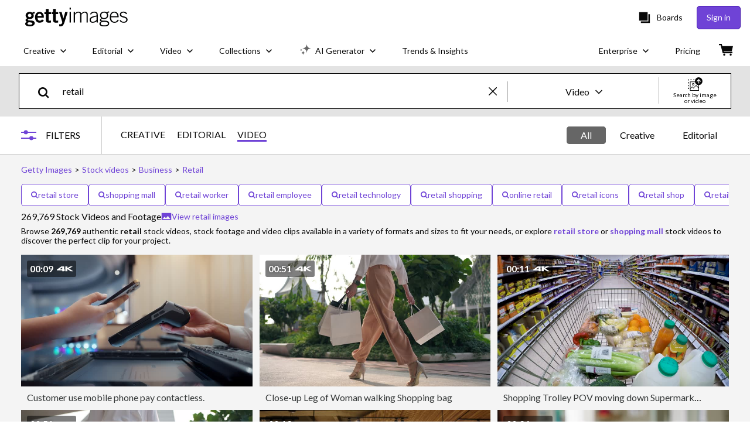

--- FILE ---
content_type: text/html; charset=utf-8
request_url: https://www.gettyimages.co.nz/videos/retail
body_size: 106460
content:
<!DOCTYPE html><html class="en-gb getty no-js" lang="en-gb" prefix="og: http://ogp.me/ns#"><head><script>window.renderStart = new Date().getTime();
window.currentSite = {
  domainSuffix: "co.nz",
  nickname: "getty",
  isGetty: true,
  isiStock: false,
  countryLanguagePrefix: "",
  tld: "co.nz",
  path: "/videos/retail",
  host: "www.gettyimages.co.nz"
}
window.notificationsContext = '';
window.currentApplication = "search";
window.pipelineId = "3145588";
window.requireCookieConsent = false
window.environment = {
  isProduction: true
}
window.pipelineId = "3145588"
window.experiences = {"reactcreativecarousel":{"is_active":true,"active_offers":{"offers":"Carousel"},"metadata":{"bot":"Carousel","pulse":"true"}},"reactcreativeimageslanding":{"is_active":true,"active_offers":{},"metadata":{"bot":"true"}},"seowhitelistandcanonicals":{"is_active":true,"active_offers":{},"metadata":{"bot":"true"}},"setfederatedcomponentcookies":{"is_active":true,"active_offers":{},"metadata":{"bot":"true"}}}
window.google_tag_manager_id = "GTM-P4WB37"</script><script>(function() {
  window.localeStrings = window.localeStrings || {};
  var lsData = null;
  for (var key in lsData) { window.localeStrings[key] = lsData[key]; }

  window.visitorExperiencesData = window.visitorExperiencesData || {};
  var veData = null;
  for (var key in veData) { window.visitorExperiencesData[key] = veData[key]; }

  //HACK? - SiteMap class script is not loaded yet, but here is where we know the values for its constructor.
  if(!window.siteMap){window.siteMap = {};}
  window.siteMap.constructorValues = {
    location: window.location,
    countryLanguagePrefixes: {},
    languageOnlyPrefixes: {},
    siteMapMethods: null
  };

  window.siteCapabilitiesData = window.siteCapabilitiesData || {};
  var scData = null;
  for (var key in scData) { window.siteCapabilitiesData[key] = scData[key]; }

  window.user = {}
  window.user.isRemembered = false;
  window.user.isSecurelyRemembered = false;
  window.user.isAuthenticated = false;
  window.user.autoSuggestLocale = "en-gb";
  window.user.isBot = true;
  window.isMobile = false;
  window.user.locale = "en-gb"
  window.application = {
    app_prefix: "search"
  };
})();</script><link rel="preconnect" href="//spectrum.gettyimages.com"><link rel="preconnect" href="//media.gettyimages.com"><link rel="dns-prefetch" href="//spectrum.gettyimages.com"><link rel="dns-prefetch" href="//media.gettyimages.com"><link href="https://fonts.gstatic.com" rel="preconnect" /><link href="https://fonts.googleapis.com/css?family=Lato:400,400i,700,700i&amp;subset=latin-ext" rel="stylesheet" /><link href="/favicon.ico" rel="icon" type="image/x-icon" /><link href="/favicon-16x16.png" rel="icon" sizes="16x16" type="image/png" /><link href="/favicon-32x32.png" rel="icon" sizes="32x32" type="image/png" /><link href="/favicon-48x48.png" rel="icon" sizes="48x48" type="image/png" /><link href="/favicon-64x64.png" rel="icon" sizes="64x64" type="image/png" /><link href="/favicon-96x96.png" rel="icon" sizes="96x96" type="image/png" /><link href="/favicon-128x128.png" rel="icon" sizes="128x128" type="image/png" /><link href="/favicon-192x192.png" rel="icon" sizes="192x192" type="image/png" /><link href="/favicon-256x256.png" rel="icon" sizes="256x256" type="image/png" /><link rel="stylesheet" type="text/css" media="all" href="/search/assets/css/getty.c11dea6b15d4e10f4d03.css"><link rel="stylesheet" type="text/css" media="all" href="/search/assets/css/application.244662e23ea0abe38300.css"><script type="text/javascript" src="/search/assets/polyfill.28b94c4fb173f91f2fd1.js" nomodule="nomodule"></script><script type="text/javascript" src="/search/assets/application.ba7f73e8678fab99e404.js" defer="defer"></script><link href="https://www.gettyimages.co.nz/videos/retail" id="canonical-url" rel="canonical" /><meta content="IE=edge" http-equiv="X-UA-Compatible" /><title>269,769 Retail Stock Videos, Footage, &amp; 4K Video Clips - Getty Images</title><meta charset="utf-8" /><meta name="csrf-param" content="authenticity_token" />
<meta name="csrf-token" content="AIMD7PylB4vlCRCUxpJanSOi4hRnd8P8/fCFFJtVW4/bsEgAmAq12mpFQ8HZ8EXzX0mZf8WCM8w2Q0uP9zgiqA==" /><meta name="title" content="269,769 Retail Stock Videos, Footage, &amp; 4K Video Clips - Getty Images" /><meta name="description" content="Explore Authentic, Retail Stock Videos & Footage For Your Project Or Campaign. Less Searching, More Finding With Getty Images." /><meta name="viewport" content="width=device-width, initial-scale=1.0" /><meta name="apple-mobile-web-app-capable" content="yes" /><meta name="apple-mobile-web-app-status-bar-style" content="black-translucent" /><meta name="robots" content="noai, noimageai" /><meta content="" property="og:description" /><meta content="" property="og:title" /><meta content="" property="og:image" /><meta content="" name="twitter:title" /><meta content="summary_large_image" name="twitter:card" /><meta content="" name="twitter:image" /><link href="https://www.gettyimages.com.au/videos/retail" hreflang="en-AU" rel="alternate" /><link href="https://www.gettyimages.ca/videos/retail" hreflang="en-CA" rel="alternate" /><link href="https://www.gettyimages.dk/videos/retail" hreflang="en-DK" rel="alternate" /><link href="https://www.gettyimages.in/videos/retail" hreflang="en-IN" rel="alternate" /><link href="https://www.gettyimages.ie/videos/retail" hreflang="en-IE" rel="alternate" /><link href="https://www.gettyimages.co.nz/videos/retail" hreflang="en-NZ" rel="alternate" /><link href="https://www.gettyimages.no/videos/retail" hreflang="en-NO" rel="alternate" /><link href="https://www.gettyimages.fi/videos/retail" hreflang="en-FI" rel="alternate" /><link href="https://www.gettyimages.ae/videos/retail" hreflang="en-AE" rel="alternate" /><link href="https://www.gettyimages.co.uk/videos/retail" hreflang="en-GB" rel="alternate" /><link href="https://www.gettyimages.com/videos/retail" hreflang="en-US" rel="alternate" /><link href="https://www.gettyimages.com/videos/retail" hreflang="x-default" rel="alternate" /><link href="/sign-in?returnurl=%2Fvideos%2Fretail" rel="signin" /><link href="/purchase/cart" rel="cart" /><link href="http://www.gettyimages.co.nz/opensearch.xml" rel="search" type="application/opensearchdescription+xml" /></head><body class="gateway_container"><meta name="itemType" content="https://schema.org/WebPage" /><div id="header-wrapper">      <script type="application/json" data-component='Header'>
        {"layout":"full","currentPage":"search","showEnterpriseDropdown":true,"linkDisabled":false}
      </script>
      <script type="text/javascript">if(!window.remotes) { window.remotes = {}; }</script><link rel="stylesheet" href="/components/global-nav/static/css/alliance-ui-styles.96f78420de99040ee2c7.css"/><link rel="stylesheet" href="/components/global-nav/static/css/9385.cadda3a6b24fcf29ec05.css"/><link rel="stylesheet" href="/components/global-nav/static/css/components-getty-Header.70d5f83c24aae5bd521a.css"/><link rel="stylesheet" href="/components/global-nav/static/css/Header.f22ce4f2595e3f5f52d1.css"/><script src="/components/global-nav/static/remoteEntry.54dd08ba2971bc1ee616.js" integrity="sha384-1fR4o0kAXq4b/1tX9bUEd3eGLnUf/nnMdZCLjDPVhyL9XjVjOgob3jeT7q77bovg" defer=""></script><script src="/components/global-nav/static/7029.021356130f6d91d785e2.js" integrity="sha384-/Rubeahr1lNg/4r6vFydVMt2wEBLd9LTtYiXoPq6jbAeEjGpvghkalM5cjThaS/R" defer=""></script><script src="/components/global-nav/static/Header.cd285e831d4093f0ab52.js" integrity="sha384-vFxU8CzQkzdJPn5TGsOGDF7z5s9ko19ZzEH4j77j1ngKWNNkU3CA2E0uv2wzQ6+p" defer=""></script><script src="/components/global-nav/static/getty-js.195d9ec4f281e473f9f9.js" integrity="sha384-9dCQoIYD6JaN6DUuHsI0rUSc23SOAgrbp9rMksq5yNcynk9sHUW0pIsBcoH8tWFG" defer=""></script><script src="/components/global-nav/static/locales-getty-en-gb.04c8e12afd493becf991.js" integrity="sha384-djs4M1tOLiGZYeIVyCOXVBR+zwIHYS2jc2Bo7OQIf/wS1si9kJINK1+Puvg5Faz6" defer=""></script><script src="/components/global-nav/static/7753.e8e37fbb58e65fe58f6d.js" integrity="sha384-oj4NW7yTrtNI7lWqvhxN6PGC8/7AmDMPpIWAH7haDFxC5nwICkAyZQpl7QUEoInB" defer=""></script><script src="/components/global-nav/static/5000.e78876c5ea36791488c2.js" integrity="sha384-bNcnkBEg8GZnM5zoPw7l52xEfygz1egB6nFUZVCUpI5yJumoRSW4qJpLhN8fAglU" defer=""></script><script src="/components/global-nav/static/2482.66dcf6f1816a77e20a1f.js" integrity="sha384-KoN7VKfGsCUidco3NX/BL9LKqPSVCciqdgF7rhEI2UpvbyK74qeFo957CLnUxaE+" defer=""></script><script src="/components/global-nav/static/4176.93100ad5d38a406d7c2d.js" integrity="sha384-z5g9G4DQO3a2AKdzDfUYVDw7ni1WMf0zIxVP8slKmsBvpX9xnpbbH/62IMW4kWfe" defer=""></script><script src="/components/global-nav/static/7054.b2cbdc11df5af4c3a34b.js" integrity="sha384-h9uxpRBL/yzoW3ZcdqvleCZlYHP+HYORSfy1HC0DnCqFID2d41XzY48LbVIeKqX6" defer=""></script><script src="/components/global-nav/static/components-getty-Header.b757d62fcf2c908d2899.js" integrity="sha384-BY0/u5+NJjf+8o3ZWezCHt545XHWipo/i9/2oZiCO/XqKMjOCD8WciRTtdx54e/x" defer=""></script><div ng-non-bindable="true" data-component="Header" data-prerender="true" data-app="global_nav" data-locale="en-gb" data-site="getty" data-federated-component="true" data-root="false"><!--$--><script id="header_13753" type="text/javascript">if(!window.remotes['global_nav']){window.remotes['global_nav']={};}
    window.remotes['global_nav']['header']={};
    window.remotes['global_nav']['header'].state="%7B%22mutations%22%3A%5B%5D%2C%22queries%22%3A%5B%7B%22dehydratedAt%22%3A1768975818296%2C%22state%22%3A%7B%22data%22%3A%7B%22premiumDashBoardEnabled%22%3Afalse%2C%22isAnonymous%22%3Atrue%2C%22isAuthenticated%22%3Afalse%2C%22isKnownUser%22%3Afalse%2C%22isBot%22%3Atrue%2C%22isTeamLeader%22%3Afalse%2C%22isTeamMember%22%3Afalse%2C%22billingCountryCode%22%3A%22NZL%22%2C%22hasActiveGenerationAgreement%22%3Afalse%2C%22isEligibleForPremiumPlusMusic%22%3Atrue%2C%22displayName%22%3A%22%22%2C%22emergencyBannersData%22%3A%7B%7D%2C%22creativeTrendingSearchLinksImage%22%3A%5B%7B%22name%22%3A%22Auckland%22%2C%22gaName%22%3A%22Auckland%22%2C%22href%22%3A%22%2Fphotos%2Fauckland%22%7D%2C%7B%22name%22%3A%22Swimmer%20At%20Lake%22%2C%22gaName%22%3A%22Swimmer%20At%20Lake%22%2C%22href%22%3A%22%2Fphotos%2Fswimmer-at-lake%22%7D%5D%2C%22creativeTrendingSearchLinksVideo%22%3A%5B%7B%22name%22%3A%22Greenland%22%2C%22gaName%22%3A%22Greenland%22%2C%22href%22%3A%22%2Fvideos%2Fgreenland%22%7D%5D%2C%22creativeTrendingSearchLinksIllustration%22%3A%5B%7B%22name%22%3A%22Arrows%22%2C%22gaName%22%3A%22Arrows%22%2C%22href%22%3A%22%2Fillustrations%2Farrows%22%7D%2C%7B%22name%22%3A%22Backgrounds%22%2C%22gaName%22%3A%22Backgrounds%22%2C%22href%22%3A%22%2Fillustrations%2Fbackgrounds%22%7D%2C%7B%22name%22%3A%22Icons%22%2C%22gaName%22%3A%22Icons%22%2C%22href%22%3A%22%2Fillustrations%2Ficons%22%7D%2C%7B%22name%22%3A%22Textured%22%2C%22gaName%22%3A%22Textures%22%2C%22href%22%3A%22%2Fillustrations%2Ftextured%22%7D%2C%7B%22name%22%3A%22Social%20Media%22%2C%22gaName%22%3A%22Social%20Media%22%2C%22href%22%3A%22%2Fillustrations%2Fsocial-media%22%7D%5D%2C%22creativeTrendingSearchLinksVector%22%3A%5B%7B%22name%22%3A%22Arrows%22%2C%22gaName%22%3A%22Arrows%22%2C%22href%22%3A%22%2Fvectors%2Farrows%22%7D%2C%7B%22name%22%3A%22Backgrounds%22%2C%22gaName%22%3A%22Backgrounds%22%2C%22href%22%3A%22%2Fvectors%2Fbackgrounds%22%7D%2C%7B%22name%22%3A%22Icons%22%2C%22gaName%22%3A%22Icons%22%2C%22href%22%3A%22%2Fvectors%2Ficons%22%7D%2C%7B%22name%22%3A%22Textured%22%2C%22gaName%22%3A%22Textures%22%2C%22href%22%3A%22%2Fvectors%2Ftextured%22%7D%2C%7B%22name%22%3A%22Social%20Media%22%2C%22gaName%22%3A%22Social%20Media%22%2C%22href%22%3A%22%2Fvectors%2Fsocial-media%22%7D%5D%2C%22editorialTrendingSearchLinksImage%22%3A%5B%7B%22name%22%3A%22Asb%20Classic%22%2C%22gaName%22%3A%22Asb%20Classic%22%2C%22href%22%3A%22%2Fphotos%2Fasb-classic%22%7D%2C%7B%22name%22%3A%22Australian%20Open%22%2C%22gaName%22%3A%22Australian%20Open%22%2C%22href%22%3A%22%2Fphotos%2Faustralian-open%22%7D%2C%7B%22name%22%3A%22Golden%20Globes%22%2C%22gaName%22%3A%22Golden%20Globes%22%2C%22href%22%3A%22%2Fphotos%2Fgolden-globes%22%7D%2C%7B%22name%22%3A%22Grok%22%2C%22gaName%22%3A%22Grok%22%2C%22href%22%3A%22%2Fphotos%2Fgrok%22%7D%2C%7B%22name%22%3A%22Scott%20Robertson%20All%20Blacks%22%2C%22gaName%22%3A%22Scott%20Robertson%20All%20Blacks%22%2C%22href%22%3A%22%2Fphotos%2Fscott-robertson-all-blacks%22%7D%2C%7B%22name%22%3A%22Scott%20Robertson%22%2C%22gaName%22%3A%22Scott%20Robertson%22%2C%22href%22%3A%22%2Fphotos%2Fscott-robertson%22%7D%2C%7B%22name%22%3A%22Tehran%22%2C%22gaName%22%3A%22Tehran%22%2C%22href%22%3A%22%2Fphotos%2Ftehran%22%7D%2C%7B%22name%22%3A%22Matthew%20Mcconaughey%22%2C%22gaName%22%3A%22Matthew%20Mcconaughey%22%2C%22href%22%3A%22%2Fphotos%2Fmatthew-mcconaughey%22%7D%2C%7B%22name%22%3A%22Israel%20Adesanya%22%2C%22gaName%22%3A%22Israel%20Adesanya%22%2C%22href%22%3A%22%2Fphotos%2Fisrael-adesanya%22%7D%2C%7B%22name%22%3A%22Finn%20Allen%22%2C%22gaName%22%3A%22Finn%20Allen%22%2C%22href%22%3A%22%2Fphotos%2Ffinn-allen%22%7D%2C%7B%22name%22%3A%22Lachlan%20Brook%22%2C%22gaName%22%3A%22Lachlan%20Brook%22%2C%22href%22%3A%22%2Fphotos%2Flachlan-brook%22%7D%2C%7B%22name%22%3A%22Grant%20Batty%22%2C%22gaName%22%3A%22Grant%20Batty%22%2C%22href%22%3A%22%2Fphotos%2Fgrant-batty%22%7D%2C%7B%22name%22%3A%22Crusaders%202025%22%2C%22gaName%22%3A%22Crusaders%202025%22%2C%22href%22%3A%22%2Fphotos%2Fcrusaders-2025%22%7D%2C%7B%22name%22%3A%22Jakub%20Men%C5%A1%C3%ADk%22%2C%22gaName%22%3A%22Jakub%20Men%C5%A1%C3%ADk%22%2C%22href%22%3A%22%2Fphotos%2Fjakub-men%25C5%25A1%25C3%25ADk%22%7D%2C%7B%22name%22%3A%22Greenland%22%2C%22gaName%22%3A%22Greenland%22%2C%22href%22%3A%22%2Fphotos%2Fgreenland%22%7D%2C%7B%22name%22%3A%22Australian%20Open%20Sabalenka%22%2C%22gaName%22%3A%22Australian%20Open%20Sabalenka%22%2C%22href%22%3A%22%2Fphotos%2Faustralian-open-sabalenka%22%7D%2C%7B%22name%22%3A%22Ben%20Shelton%22%2C%22gaName%22%3A%22Ben%20Shelton%22%2C%22href%22%3A%22%2Fphotos%2Fben-shelton%22%7D%2C%7B%22name%22%3A%22Jordan%20Smith%22%2C%22gaName%22%3A%22Jordan%20Smith%22%2C%22href%22%3A%22%2Fphotos%2Fjordan-smith%22%7D%2C%7B%22name%22%3A%22Golden%20Globes%202026%22%2C%22gaName%22%3A%22Golden%20Globes%202026%22%2C%22href%22%3A%22%2Fphotos%2Fgolden-globes-2026%22%7D%2C%7B%22name%22%3A%22Iran%20Protests%22%2C%22gaName%22%3A%22Iran%20Protests%22%2C%22href%22%3A%22%2Fphotos%2Firan-protests%22%7D%5D%2C%22editorialTrendingSearchLinksVideo%22%3A%5B%7B%22name%22%3A%22Emmys%22%2C%22gaName%22%3A%22Emmys%22%2C%22href%22%3A%22%2Fvideos%2Femmys%22%7D%2C%7B%22name%22%3A%22Golden%20Globes%22%2C%22gaName%22%3A%22Golden%20Globes%22%2C%22href%22%3A%22%2Fvideos%2Fgolden-globes%22%7D%2C%7B%22name%22%3A%22Super%20Bowl%22%2C%22gaName%22%3A%22Super%20Bowl%22%2C%22href%22%3A%22%2Fvideos%2Fsuper-bowl%22%7D%2C%7B%22name%22%3A%22Academy%20Awards%22%2C%22gaName%22%3A%22Academy%20Awards%22%2C%22href%22%3A%22%2Fvideos%2Facademy-awards%22%7D%2C%7B%22name%22%3A%22Elections%22%2C%22gaName%22%3A%22Elections%22%2C%22href%22%3A%22%2Fvideos%2Felections%22%7D%5D%2C%22editorialTrendingSearchLinksNews%22%3A%5B%7B%22name%22%3A%22Grok%22%2C%22gaName%22%3A%22Grok%22%2C%22href%22%3A%22%2Fphotos%2Fgrok%22%7D%2C%7B%22name%22%3A%22Tehran%22%2C%22gaName%22%3A%22Tehran%22%2C%22href%22%3A%22%2Fphotos%2Ftehran%22%7D%2C%7B%22name%22%3A%22Greenland%22%2C%22gaName%22%3A%22Greenland%22%2C%22href%22%3A%22%2Fphotos%2Fgreenland%22%7D%2C%7B%22name%22%3A%22Cyclone%20Ditwah%22%2C%22gaName%22%3A%22Cyclone%20Ditwah%22%2C%22href%22%3A%22%2Fphotos%2Fcyclone-ditwah%22%7D%2C%7B%22name%22%3A%22Iran%22%2C%22gaName%22%3A%22Iran%22%2C%22href%22%3A%22%2Fphotos%2Firan%22%7D%2C%7B%22name%22%3A%22Iran%20Protests%22%2C%22gaName%22%3A%22Iran%20Protests%22%2C%22href%22%3A%22%2Fphotos%2Firan-protests%22%7D%5D%2C%22editorialTrendingSearchLinksSports%22%3A%5B%7B%22name%22%3A%22Asb%20Classic%22%2C%22gaName%22%3A%22Asb%20Classic%22%2C%22href%22%3A%22%2Fphotos%2Fasb-classic%22%7D%2C%7B%22name%22%3A%22Australian%20Open%22%2C%22gaName%22%3A%22Australian%20Open%22%2C%22href%22%3A%22%2Fphotos%2Faustralian-open%22%7D%2C%7B%22name%22%3A%22Scott%20Robertson%22%2C%22gaName%22%3A%22Scott%20Robertson%22%2C%22href%22%3A%22%2Fphotos%2Fscott-robertson%22%7D%2C%7B%22name%22%3A%22Scott%20Robertson%20All%20Blacks%22%2C%22gaName%22%3A%22Scott%20Robertson%20All%20Blacks%22%2C%22href%22%3A%22%2Fphotos%2Fscott-robertson-all-blacks%22%7D%2C%7B%22name%22%3A%22Israel%20Adesanya%22%2C%22gaName%22%3A%22Israel%20Adesanya%22%2C%22href%22%3A%22%2Fphotos%2Fisrael-adesanya%22%7D%2C%7B%22name%22%3A%22Finn%20Allen%22%2C%22gaName%22%3A%22Finn%20Allen%22%2C%22href%22%3A%22%2Fphotos%2Ffinn-allen%22%7D%2C%7B%22name%22%3A%22Crusaders%202025%22%2C%22gaName%22%3A%22Crusaders%202025%22%2C%22href%22%3A%22%2Fphotos%2Fcrusaders-2025%22%7D%2C%7B%22name%22%3A%22Jakub%20Men%C5%A1%C3%ADk%22%2C%22gaName%22%3A%22Jakub%20Men%C5%A1%C3%ADk%22%2C%22href%22%3A%22%2Fphotos%2Fjakub-men%25C5%25A1%25C3%25ADk%22%7D%2C%7B%22name%22%3A%22Lachlan%20Brook%22%2C%22gaName%22%3A%22Lachlan%20Brook%22%2C%22href%22%3A%22%2Fphotos%2Flachlan-brook%22%7D%2C%7B%22name%22%3A%22Ben%20Shelton%22%2C%22gaName%22%3A%22Ben%20Shelton%22%2C%22href%22%3A%22%2Fphotos%2Fben-shelton%22%7D%2C%7B%22name%22%3A%22Daniel%20Hillier%22%2C%22gaName%22%3A%22Daniel%20Hillier%22%2C%22href%22%3A%22%2Fphotos%2Fdaniel-hillier%22%7D%2C%7B%22name%22%3A%22Sander%20Kartum%22%2C%22gaName%22%3A%22Sander%20Kartum%22%2C%22href%22%3A%22%2Fphotos%2Fsander-kartum%22%7D%2C%7B%22name%22%3A%22Dubai%20Invitational%22%2C%22gaName%22%3A%22Dubai%20Invitational%22%2C%22href%22%3A%22%2Fphotos%2Fdubai-invitational%22%7D%2C%7B%22name%22%3A%22Australian%20Open%20Sabalenka%22%2C%22gaName%22%3A%22Australian%20Open%20Sabalenka%22%2C%22href%22%3A%22%2Fphotos%2Faustralian-open-sabalenka%22%7D%2C%7B%22name%22%3A%22Jordan%20Smith%22%2C%22gaName%22%3A%22Jordan%20Smith%22%2C%22href%22%3A%22%2Fphotos%2Fjordan-smith%22%7D%5D%2C%22editorialTrendingSearchLinksEntertainment%22%3A%5B%7B%22name%22%3A%22Matthew%20Mcconaughey%22%2C%22gaName%22%3A%22Matthew%20Mcconaughey%22%2C%22href%22%3A%22%2Fphotos%2Fmatthew-mcconaughey%22%7D%2C%7B%22name%22%3A%22Golden%20Globes%22%2C%22gaName%22%3A%22Golden%20Globes%22%2C%22href%22%3A%22%2Fphotos%2Fgolden-globes%22%7D%5D%2C%22editorialTrendingSearchLinksFashion%22%3A%5B%7B%22name%22%3A%22Golden%20Globes%22%2C%22gaName%22%3A%22Golden%20Globes%22%2C%22href%22%3A%22%2Fphotos%2Fgolden-globes%22%7D%2C%7B%22name%22%3A%22Golden%20Globes%202026%22%2C%22gaName%22%3A%22Golden%20Globes%202026%22%2C%22href%22%3A%22%2Fphotos%2Fgolden-globes-2026%22%7D%5D%2C%22editorialTrendingSearchLinksArchive%22%3A%5B%7B%22name%22%3A%22Grant%20Batty%22%2C%22gaName%22%3A%22Grant%20Batty%22%2C%22href%22%3A%22%2Fphotos%2Fgrant-batty%22%7D%5D%2C%22gettyCreativePopularCategories%22%3A%7B%22illustrations%22%3A%5B%7B%22trackingLabel%22%3A%22Backgrounds%22%2C%22localizedLinkText%22%3A%22Backgrounds%22%2C%22path%22%3A%22%2Fstock-illustrations%2Fbackgrounds%22%7D%2C%7B%22trackingLabel%22%3A%22Business%20And%20Finance%22%2C%22localizedLinkText%22%3A%22Business%20And%20Finance%22%2C%22path%22%3A%22%2Fstock-illustrations%2Fbusiness-and-finance%22%7D%2C%7B%22trackingLabel%22%3A%22Calendar%22%2C%22localizedLinkText%22%3A%22Calendar%22%2C%22path%22%3A%22%2Fstock-illustrations%2Fcalendar%22%7D%2C%7B%22trackingLabel%22%3A%22Cartoons%20And%20Comics%22%2C%22localizedLinkText%22%3A%22Cartoons%20And%20Comics%22%2C%22path%22%3A%22%2Fstock-illustrations%2Fcartoons-and-comics%22%7D%2C%7B%22trackingLabel%22%3A%22Education%22%2C%22localizedLinkText%22%3A%22Education%22%2C%22path%22%3A%22%2Fstock-illustrations%2Feducation%22%7D%2C%7B%22trackingLabel%22%3A%22Emblems%20Banners%20And%20Badges%22%2C%22localizedLinkText%22%3A%22Emblem%2C%20Banner%20And%20Badges%22%2C%22path%22%3A%22%2Fstock-illustrations%2Femblems-banners-and-badges%22%7D%2C%7B%22trackingLabel%22%3A%22Family%22%2C%22localizedLinkText%22%3A%22Family%22%2C%22path%22%3A%22%2Fstock-illustrations%2Ffamily%22%7D%2C%7B%22trackingLabel%22%3A%22Fashion%20And%20Beauty%22%2C%22localizedLinkText%22%3A%22Fashion%20And%20Beauty%22%2C%22path%22%3A%22%2Fstock-illustrations%2Ffashion-and-beauty%22%7D%2C%7B%22trackingLabel%22%3A%22Fitness%20And%20Wellness%22%2C%22localizedLinkText%22%3A%22Fitness%20And%20Wellness%22%2C%22path%22%3A%22%2Fstock-illustrations%2Ffitness-and-wellness%22%7D%2C%7B%22trackingLabel%22%3A%22Flags%20And%20Maps%22%2C%22localizedLinkText%22%3A%22Flag%20And%20Map%22%2C%22path%22%3A%22%2Fstock-illustrations%2Fflags-and-maps%22%7D%2C%7B%22trackingLabel%22%3A%22Food%20And%20Drink%22%2C%22localizedLinkText%22%3A%22Food%20And%20Drink%22%2C%22path%22%3A%22%2Fstock-illustrations%2Ffood-and-drink%22%7D%2C%7B%22trackingLabel%22%3A%22Frames%20And%20Borders%22%2C%22localizedLinkText%22%3A%22Frames%20And%20Borders%22%2C%22path%22%3A%22%2Fstock-illustrations%2Fframes-and-borders%22%7D%2C%7B%22trackingLabel%22%3A%22Healthcare%20And%20Medicine%22%2C%22localizedLinkText%22%3A%22Healthcare%20And%20Medicine%22%2C%22path%22%3A%22%2Fstock-illustrations%2Fhealthcare-and-medicine%22%7D%2C%7B%22trackingLabel%22%3A%22Holidays%20And%20Seasonal%22%2C%22localizedLinkText%22%3A%22Holiday%20And%20Seasonal%22%2C%22path%22%3A%22%2Fstock-illustrations%2Fholidays-and-seasonal%22%7D%2C%7B%22trackingLabel%22%3A%22Icons%22%2C%22localizedLinkText%22%3A%22Icon%22%2C%22path%22%3A%22%2Fstock-illustrations%2Ficons%22%7D%2C%7B%22trackingLabel%22%3A%22Infographics%22%2C%22localizedLinkText%22%3A%22Infographic%22%2C%22path%22%3A%22%2Fstock-illustrations%2Finfographics%22%7D%2C%7B%22trackingLabel%22%3A%22Interface%20Elements%22%2C%22localizedLinkText%22%3A%22Interface%20Elements%22%2C%22path%22%3A%22%2Fstock-illustrations%2Finterface-elements%22%7D%2C%7B%22trackingLabel%22%3A%22Jobs%20And%20Careers%22%2C%22localizedLinkText%22%3A%22Job%20And%20Career%22%2C%22path%22%3A%22%2Fstock-illustrations%2Fjobs-and-careers%22%7D%2C%7B%22trackingLabel%22%3A%22Lifestyle%22%2C%22localizedLinkText%22%3A%22Lifestyle%22%2C%22path%22%3A%22%2Fstock-illustrations%2Flifestyle%22%7D%2C%7B%22trackingLabel%22%3A%22Maps%22%2C%22localizedLinkText%22%3A%22Maps%22%2C%22path%22%3A%22%2Fstock-illustrations%2Fmaps%22%7D%2C%7B%22trackingLabel%22%3A%22Moods%20And%20Feelings%22%2C%22localizedLinkText%22%3A%22Mood%20And%20Feeling%22%2C%22path%22%3A%22%2Fstock-illustrations%2Fmoods-and-feelings%22%7D%2C%7B%22trackingLabel%22%3A%22Nature%20And%20Landscapes%22%2C%22localizedLinkText%22%3A%22Nature%20And%20Landscape%22%2C%22path%22%3A%22%2Fstock-illustrations%2Fnature-and-landscapes%22%7D%2C%7B%22trackingLabel%22%3A%22Pets%20And%20Animals%22%2C%22localizedLinkText%22%3A%22Pet%20And%20Animal%22%2C%22path%22%3A%22%2Fstock-illustrations%2Fpets-and-animals%22%7D%2C%7B%22trackingLabel%22%3A%22Product%20Mockups%22%2C%22localizedLinkText%22%3A%22Product%20Mockups%22%2C%22path%22%3A%22%2Fstock-illustrations%2Fproduct-mockups%22%7D%2C%7B%22trackingLabel%22%3A%22Retro%20And%20Vintage%22%2C%22localizedLinkText%22%3A%22Retro%20And%20Vintage%22%2C%22path%22%3A%22%2Fstock-illustrations%2Fretro-and-vintage%22%7D%2C%7B%22trackingLabel%22%3A%22Science%20And%20Technology%22%2C%22localizedLinkText%22%3A%22Science%20And%20Technology%22%2C%22path%22%3A%22%2Fstock-illustrations%2Fscience-and-technology%22%7D%2C%7B%22trackingLabel%22%3A%22Silhouettes%22%2C%22localizedLinkText%22%3A%22Silhouette%22%2C%22path%22%3A%22%2Fstock-illustrations%2Fsilhouettes%22%7D%2C%7B%22trackingLabel%22%3A%22Special%20Occasions%22%2C%22localizedLinkText%22%3A%22Special%20Occasion%22%2C%22path%22%3A%22%2Fstock-illustrations%2Fspecial-occasions%22%7D%2C%7B%22trackingLabel%22%3A%22Sports%20And%20Recreation%22%2C%22localizedLinkText%22%3A%22Sports%20%26%20Recreation%22%2C%22path%22%3A%22%2Fstock-illustrations%2Fsports-and-recreation%22%7D%2C%7B%22trackingLabel%22%3A%22Tattoos%22%2C%22localizedLinkText%22%3A%22Tattoo%22%2C%22path%22%3A%22%2Fstock-illustrations%2Ftattoos%22%7D%2C%7B%22trackingLabel%22%3A%22Technology%22%2C%22localizedLinkText%22%3A%22Technology%22%2C%22path%22%3A%22%2Fstock-illustrations%2Ftechnology%22%7D%2C%7B%22trackingLabel%22%3A%22Templates%22%2C%22localizedLinkText%22%3A%22Template%22%2C%22path%22%3A%22%2Fstock-illustrations%2Ftemplates%22%7D%2C%7B%22trackingLabel%22%3A%22Textures%20And%20Patterns%22%2C%22localizedLinkText%22%3A%22Texture%20And%20Patterns%22%2C%22path%22%3A%22%2Fstock-illustrations%2Ftextures-and-patterns%22%7D%2C%7B%22trackingLabel%22%3A%22Transportation%22%2C%22localizedLinkText%22%3A%22Transportation%22%2C%22path%22%3A%22%2Fstock-illustrations%2Ftransportation%22%7D%2C%7B%22trackingLabel%22%3A%22Travel%20Destinations%22%2C%22localizedLinkText%22%3A%22Travel%20Destination%22%2C%22path%22%3A%22%2Fstock-illustrations%2Ftravel-destinations%22%7D%5D%2C%22photos%22%3A%5B%7B%22trackingLabel%22%3A%22Architecture%22%2C%22localizedLinkText%22%3A%22Architecture%22%2C%22path%22%3A%22%2Fstock-photos%2Farchitecture%22%7D%2C%7B%22trackingLabel%22%3A%22Business%20And%20Finance%22%2C%22localizedLinkText%22%3A%22Business%20And%20Finance%22%2C%22path%22%3A%22%2Fstock-photos%2Fbusiness-and-finance%22%7D%2C%7B%22trackingLabel%22%3A%22Calendar%22%2C%22localizedLinkText%22%3A%22Calendar%22%2C%22path%22%3A%22%2Fstock-photos%2Fcalendar%22%7D%2C%7B%22trackingLabel%22%3A%22Education%22%2C%22localizedLinkText%22%3A%22Education%22%2C%22path%22%3A%22%2Fstock-photos%2Feducation%22%7D%2C%7B%22trackingLabel%22%3A%22Family%22%2C%22localizedLinkText%22%3A%22Family%22%2C%22path%22%3A%22%2Fstock-photos%2Ffamily%22%7D%2C%7B%22trackingLabel%22%3A%22Fitness%20and%20Wellness%22%2C%22localizedLinkText%22%3A%22Fitness%20And%20Wellness%22%2C%22path%22%3A%22%2Fstock-photos%2Ffitness-and-wellness%22%7D%2C%7B%22trackingLabel%22%3A%22Food%22%2C%22localizedLinkText%22%3A%22Food%22%2C%22path%22%3A%22%2Fstock-photos%2Ffood%22%7D%2C%7B%22trackingLabel%22%3A%22Healthcare%20and%20Medicine%22%2C%22localizedLinkText%22%3A%22Healthcare%20and%20Medicine%22%2C%22path%22%3A%22%2Fstock-photos%2Fhealthcare-and-medicine%22%7D%2C%7B%22trackingLabel%22%3A%22Holidays%20And%20Seasonal%22%2C%22localizedLinkText%22%3A%22Holidays%20And%20Seasonal%22%2C%22path%22%3A%22%2Fstock-photos%2Fholidays-and-seasonal%22%7D%2C%7B%22trackingLabel%22%3A%22Lifestyle%22%2C%22localizedLinkText%22%3A%22Lifestyle%22%2C%22path%22%3A%22%2Fstock-photos%2Flifestyle%22%7D%2C%7B%22trackingLabel%22%3A%22Nature%20and%20Landscapes%22%2C%22localizedLinkText%22%3A%22Nature%20and%20Landscapes%22%2C%22path%22%3A%22%2Fstock-photos%2Fnature-and-landscapes%22%7D%2C%7B%22trackingLabel%22%3A%22Pets%20And%20Animals%22%2C%22localizedLinkText%22%3A%22Pets%20And%20Animals%22%2C%22path%22%3A%22%2Fstock-photos%2Fpets-and-animals%22%7D%2C%7B%22trackingLabel%22%3A%22Retro%20And%20Vintage%22%2C%22localizedLinkText%22%3A%22Retro%20And%20Vintage%22%2C%22path%22%3A%22%2Fstock-photos%2Fretro-and-vintage%22%7D%2C%7B%22trackingLabel%22%3A%22Science%20And%20Technology%22%2C%22localizedLinkText%22%3A%22Science%20And%20Technology%22%2C%22path%22%3A%22%2Fstock-photos%2Fscience-and-technology%22%7D%2C%7B%22trackingLabel%22%3A%22Special%20Occasions%22%2C%22localizedLinkText%22%3A%22Special%20Occasions%22%2C%22path%22%3A%22%2Fstock-photos%2Fspecial-occasions%22%7D%2C%7B%22trackingLabel%22%3A%22Sports%20And%20Recreation%22%2C%22localizedLinkText%22%3A%22Sports%20And%20Recreation%22%2C%22path%22%3A%22%2Fstock-photos%2Fsports-and-recreation%22%7D%2C%7B%22trackingLabel%22%3A%22Technology%22%2C%22localizedLinkText%22%3A%22Technology%22%2C%22path%22%3A%22%2Fstock-photos%2Ftechnology%22%7D%2C%7B%22trackingLabel%22%3A%22Transportation%22%2C%22localizedLinkText%22%3A%22Transportation%22%2C%22path%22%3A%22%2Fstock-photos%2Ftransportation%22%7D%2C%7B%22trackingLabel%22%3A%22Travel%20Destinations%22%2C%22localizedLinkText%22%3A%22Travel%20Destinations%22%2C%22path%22%3A%22%2Fstock-photos%2Ftravel-destinations%22%7D%5D%2C%22vectors%22%3A%5B%7B%22trackingLabel%22%3A%22Family%22%2C%22localizedLinkText%22%3A%22Family%22%2C%22path%22%3A%22%2Fvectors%2Ffamily%22%7D%2C%7B%22trackingLabel%22%3A%22Business%22%2C%22localizedLinkText%22%3A%22Business%22%2C%22path%22%3A%22%2Fvectors%2Fbusiness%22%7D%2C%7B%22trackingLabel%22%3A%22Holiday%22%2C%22localizedLinkText%22%3A%22Holiday%22%2C%22path%22%3A%22%2Fvectors%2Fholiday%22%7D%2C%7B%22trackingLabel%22%3A%22Technology%22%2C%22localizedLinkText%22%3A%22Technology%22%2C%22path%22%3A%22%2Fvectors%2Ftechnology%22%7D%2C%7B%22trackingLabel%22%3A%22Education%22%2C%22localizedLinkText%22%3A%22Education%22%2C%22path%22%3A%22%2Fvectors%2Feducation%22%7D%2C%7B%22trackingLabel%22%3A%22Sports%22%2C%22localizedLinkText%22%3A%22Sports%22%2C%22path%22%3A%22%2Fvectors%2Fsports%22%7D%2C%7B%22trackingLabel%22%3A%22Money%22%2C%22localizedLinkText%22%3A%22Money%22%2C%22path%22%3A%22%2Fvectors%2Fmoney%22%7D%2C%7B%22trackingLabel%22%3A%22Science%22%2C%22localizedLinkText%22%3A%22Science%22%2C%22path%22%3A%22%2Fvectors%2Fscience%22%7D%2C%7B%22trackingLabel%22%3A%22Food%22%2C%22localizedLinkText%22%3A%22Food%22%2C%22path%22%3A%22%2Fvectors%2Ffood%22%7D%2C%7B%22trackingLabel%22%3A%22Medical%22%2C%22localizedLinkText%22%3A%22Medical%22%2C%22path%22%3A%22%2Fvectors%2Fmedical%22%7D%2C%7B%22trackingLabel%22%3A%22Nature%22%2C%22localizedLinkText%22%3A%22Nature%22%2C%22path%22%3A%22%2Fvectors%2Fnature%22%7D%2C%7B%22trackingLabel%22%3A%22Calendar%22%2C%22localizedLinkText%22%3A%22Calendar%22%2C%22path%22%3A%22%2Fvectors%2Fcalendar%22%7D%2C%7B%22trackingLabel%22%3A%22Transportation%22%2C%22localizedLinkText%22%3A%22Transportation%22%2C%22path%22%3A%22%2Fvectors%2Ftransportation%22%7D%2C%7B%22trackingLabel%22%3A%22Fitness%22%2C%22localizedLinkText%22%3A%22Fitness%22%2C%22path%22%3A%22%2Fvectors%2Ffitness%22%7D%2C%7B%22trackingLabel%22%3A%22Social%20media%22%2C%22localizedLinkText%22%3A%22Social%20media%22%2C%22path%22%3A%22%2Fvectors%2Fsocial-media%22%7D%2C%7B%22trackingLabel%22%3A%22America%20flag%22%2C%22localizedLinkText%22%3A%22America%20flag%22%2C%22path%22%3A%22%2Fvectors%2Famerican-flag%22%7D%2C%7B%22trackingLabel%22%3A%22Sky%22%2C%22localizedLinkText%22%3A%22Sky%22%2C%22path%22%3A%22%2Fvectors%2Fsky%22%7D%2C%7B%22trackingLabel%22%3A%22Cloud%22%2C%22localizedLinkText%22%3A%22Cloud%22%2C%22path%22%3A%22%2Fvectors%2Fcloud%22%7D%2C%7B%22trackingLabel%22%3A%22Laptop%22%2C%22localizedLinkText%22%3A%22Laptop%22%2C%22path%22%3A%22%2Fvectors%2Flaptop%22%7D%5D%2C%22videos%22%3A%5B%7B%22trackingLabel%22%3A%224K%20Videos%22%2C%22localizedLinkText%22%3A%224K%20Videos%22%2C%22path%22%3A%22%2Fstock-videos%2F4k-videos%22%7D%2C%7B%22trackingLabel%22%3A%22Adventure%22%2C%22localizedLinkText%22%3A%22Adventure%22%2C%22path%22%3A%22%2Fstock-videos%2Fadventure%22%7D%2C%7B%22trackingLabel%22%3A%22Aerial%22%2C%22localizedLinkText%22%3A%22Aerial%22%2C%22path%22%3A%22%2Fstock-videos%2Faerial%22%7D%2C%7B%22trackingLabel%22%3A%22Animation%22%2C%22localizedLinkText%22%3A%22Animation%22%2C%22path%22%3A%22%2Fstock-videos%2Fanimation%22%7D%2C%7B%22trackingLabel%22%3A%22Beach%22%2C%22localizedLinkText%22%3A%22Beach%22%2C%22path%22%3A%22%2Fstock-videos%2Fbeach%22%7D%2C%7B%22trackingLabel%22%3A%22Skylines%20And%20Cityscapes%22%2C%22localizedLinkText%22%3A%22Skylines%20And%20Cityscapes%22%2C%22path%22%3A%22%2Fstock-videos%2Fskylines-and-cityscapes%22%7D%2C%7B%22trackingLabel%22%3A%22Confetti%22%2C%22localizedLinkText%22%3A%22Confetti%22%2C%22path%22%3A%22%2Fstock-videos%2Fconfetti%22%7D%2C%7B%22trackingLabel%22%3A%22Establishing%20Shots%22%2C%22localizedLinkText%22%3A%22Establishing%20Shots%22%2C%22path%22%3A%22%2Fstock-videos%2Festablishing-shots%22%7D%2C%7B%22trackingLabel%22%3A%22Family%22%2C%22localizedLinkText%22%3A%22Family%22%2C%22path%22%3A%22%2Fstock-videos%2Ffamily%22%7D%2C%7B%22trackingLabel%22%3A%22Fireworks%22%2C%22localizedLinkText%22%3A%22Fireworks%22%2C%22path%22%3A%22%2Fstock-videos%2Ffireworks%22%7D%2C%7B%22trackingLabel%22%3A%22Holidays%22%2C%22localizedLinkText%22%3A%22Holidays%22%2C%22path%22%3A%22%2Fstock-videos%2Fholidays%22%7D%2C%7B%22trackingLabel%22%3A%22Healthcare%20And%20Medicine%22%2C%22localizedLinkText%22%3A%22Healthcare%20And%20Medicine%22%2C%22path%22%3A%22%2Fstock-videos%2Fhealthcare-and-medicine%22%7D%2C%7B%22trackingLabel%22%3A%22Lifestyle%22%2C%22localizedLinkText%22%3A%22Lifestyle%22%2C%22path%22%3A%22%2Fstock-videos%2Flifestyle%22%7D%2C%7B%22trackingLabel%22%3A%22Finance%22%2C%22localizedLinkText%22%3A%22Finance%22%2C%22path%22%3A%22%2Fstock-videos%2Ffinance%22%7D%2C%7B%22trackingLabel%22%3A%22Nature%22%2C%22localizedLinkText%22%3A%22Nature%22%2C%22path%22%3A%22%2Fstock-videos%2Fnature%22%7D%2C%7B%22trackingLabel%22%3A%22Slow%20Motion%22%2C%22localizedLinkText%22%3A%22Slow%20Motion%22%2C%22path%22%3A%22%2Fstock-videos%2Fslow-motion%22%7D%2C%7B%22trackingLabel%22%3A%22Smoke%22%2C%22localizedLinkText%22%3A%22Smoke%22%2C%22path%22%3A%22%2Fstock-videos%2Fsmoke%22%7D%2C%7B%22trackingLabel%22%3A%22Time%20Lapse%22%2C%22localizedLinkText%22%3A%22Time%20Lapse%22%2C%22path%22%3A%22%2Fstock-videos%2Ftime-lapse%22%7D%2C%7B%22trackingLabel%22%3A%22Jobs%20And%20Careers%22%2C%22localizedLinkText%22%3A%22Jobs%20And%20Careers%22%2C%22path%22%3A%22%2Fstock-videos%2Fjobs-and-careers%22%7D%5D%7D%2C%22gettyEditorialPopularCategories%22%3A%7B%22archives%22%3A%5B%7B%22trackingLabel%22%3A%22Julian%20Sands%22%2C%22localizedLinkText%22%3A%22Julian%20Sands%22%2C%22path%22%3A%22%2Fphotos%2Fjulian-sands%22%7D%2C%7B%22trackingLabel%22%3A%22Rosalynn%20Carter%22%2C%22localizedLinkText%22%3A%22Rosalynn%20Carter%22%2C%22path%22%3A%22%2Fphotos%2Frosalynn-carter%22%7D%2C%7B%22trackingLabel%22%3A%22Raquel%20Welch%22%2C%22localizedLinkText%22%3A%22Raquel%20Welch%22%2C%22path%22%3A%22%2Fphotos%2Fraquel-welch%22%7D%2C%7B%22trackingLabel%22%3A%22Harry%20Belafonte%22%2C%22localizedLinkText%22%3A%22Harry%20Belafonte%22%2C%22path%22%3A%22%2Fphotos%2Fharry-belafonte%22%7D%2C%7B%22trackingLabel%22%3A%22Diane%20Feinstein%22%2C%22localizedLinkText%22%3A%22Diane%20Feinstein%22%2C%22path%22%3A%22%2Fphotos%2Fdiane-feinstein%22%7D%2C%7B%22trackingLabel%22%3A%22Paul%20Reubens%22%2C%22localizedLinkText%22%3A%22Paul%20Reubens%22%2C%22path%22%3A%22%2Fphotos%2Fpaul-reubens%22%7D%2C%7B%22trackingLabel%22%3A%22Lisa-Marie%20Presley%22%2C%22localizedLinkText%22%3A%22Lisa-Marie%20Presley%22%2C%22path%22%3A%22%2Fphotos%2Flisa-marie-presley%22%7D%2C%7B%22trackingLabel%22%3A%22Jane%20Birkin%22%2C%22localizedLinkText%22%3A%22Jane%20Birkin%22%2C%22path%22%3A%22%2Fphotos%2Fjane-birkin%22%7D%2C%7B%22trackingLabel%22%3A%22Jim%20Brown%22%2C%22localizedLinkText%22%3A%22Jim%20Brown%22%2C%22path%22%3A%22%2Fphotos%2Fjim-brown%22%7D%2C%7B%22trackingLabel%22%3A%22Tony%20Bennett%22%2C%22localizedLinkText%22%3A%22Tony%20Bennett%22%2C%22path%22%3A%22%2Fphotos%2Ftony-bennett%22%7D%2C%7B%22trackingLabel%22%3A%22Henry%20Kissinger%22%2C%22localizedLinkText%22%3A%22Henry%20Kissinger%22%2C%22path%22%3A%22%2Fphotos%2Fhenry-kissinger%22%7D%2C%7B%22trackingLabel%22%3A%22Burt%20Bacharach%22%2C%22localizedLinkText%22%3A%22Burt%20Bacharach%22%2C%22path%22%3A%22%2Fphotos%2Fburt-bacharach%22%7D%2C%7B%22trackingLabel%22%3A%22Robbie%20Robertson%22%2C%22localizedLinkText%22%3A%22Robbie%20Robertson%22%2C%22path%22%3A%22%2Fphotos%2Frobbie-robertson%22%7D%2C%7B%22trackingLabel%22%3A%22Gina%20Lollobrigida%22%2C%22localizedLinkText%22%3A%22Gina%20Lollobrigida%22%2C%22path%22%3A%22%2Fphotos%2Fgina-lollobrigida%22%7D%2C%7B%22trackingLabel%22%3A%22Astrud%20Gilberto%22%2C%22localizedLinkText%22%3A%22Astrud%20Gilberto%22%2C%22path%22%3A%22%2Fphotos%2Fastrud-gilberto%22%7D%2C%7B%22trackingLabel%22%3A%22Shane%20Macgowan%22%2C%22localizedLinkText%22%3A%22Shane%20Macgowan%22%2C%22path%22%3A%22%2Fphotos%2Fshane-macgowan%22%7D%5D%2C%22entertainment%22%3A%5B%7B%22trackingLabel%22%3A%22Taylor%20Swift%22%2C%22localizedLinkText%22%3A%22Taylor%20Swift%22%2C%22path%22%3A%22%2Fphotos%2Ftaylor-swift%22%7D%2C%7B%22trackingLabel%22%3A%22Rihanna%22%2C%22localizedLinkText%22%3A%22Rihanna%22%2C%22path%22%3A%22%2Fphotos%2Frihanna%22%7D%2C%7B%22trackingLabel%22%3A%22Beyonce%22%2C%22localizedLinkText%22%3A%22Beyonce%22%2C%22path%22%3A%22%2Fphotos%2Fbeyonce%22%7D%2C%7B%22trackingLabel%22%3A%22Kim%20Kardashian%22%2C%22localizedLinkText%22%3A%22Kim%20Kardashian%22%2C%22path%22%3A%22%2Fphotos%2Fkim-kardashian%22%7D%2C%7B%22trackingLabel%22%3A%22Bad%20Bunny%22%2C%22localizedLinkText%22%3A%22Bad%20Bunny%22%2C%22path%22%3A%22%2Fphotos%2Fbad-bunny%22%7D%2C%7B%22trackingLabel%22%3A%22Shakira%22%2C%22localizedLinkText%22%3A%22Shakira%22%2C%22path%22%3A%22%2Fphotos%2Fshakira%22%7D%2C%7B%22trackingLabel%22%3A%22Drake%22%2C%22localizedLinkText%22%3A%22Drake%22%2C%22path%22%3A%22%2Fphotos%2Fdrake%22%7D%2C%7B%22trackingLabel%22%3A%22Harry%20Styles%22%2C%22localizedLinkText%22%3A%22Harry%20Styles%22%2C%22path%22%3A%22%2Fphotos%2Fharry-styles%22%7D%2C%7B%22trackingLabel%22%3A%22Jennifer%20Lopez%22%2C%22localizedLinkText%22%3A%22Jennifer%20Lopez%22%2C%22path%22%3A%22%2Fphotos%2Fjennifer-lopez%22%7D%2C%7B%22trackingLabel%22%3A%22Jeremy%20Renner%22%2C%22localizedLinkText%22%3A%22Jeremy%20Renner%22%2C%22path%22%3A%22%2Fphotos%2Fjeremy-renner%22%7D%2C%7B%22trackingLabel%22%3A%22Jamie%20Foxx%22%2C%22localizedLinkText%22%3A%22Jamie%20Foxx%22%2C%22path%22%3A%22%2Fphotos%2Fjamie-foxx%22%7D%2C%7B%22trackingLabel%22%3A%22Matthew%20Perry%22%2C%22localizedLinkText%22%3A%22Matthew%20Perry%22%2C%22path%22%3A%22%2Fphotos%2Fmatthew-perry%22%7D%2C%7B%22trackingLabel%22%3A%22Tina%20Turner%22%2C%22localizedLinkText%22%3A%22Tina%20Turner%22%2C%22path%22%3A%22%2Fphotos%2Ftina-turner%22%7D%2C%7B%22trackingLabel%22%3A%22Jerry%20Springer%22%2C%22localizedLinkText%22%3A%22Jerry%20Springer%22%2C%22path%22%3A%22%2Fphotos%2Fjerry-springer%22%7D%2C%7B%22trackingLabel%22%3A%22Jimmy%20Buffet%22%2C%22localizedLinkText%22%3A%22Jimmy%20Buffet%22%2C%22path%22%3A%22%2Fphotos%2Fjimmy-buffet%22%7D%2C%7B%22trackingLabel%22%3A%22Sinead%20Oconner%22%2C%22localizedLinkText%22%3A%22Sinead%20Oconner%22%2C%22path%22%3A%22%2Fphotos%2Fsinead-OConner%22%7D%5D%2C%22fashion%22%3A%5B%7B%22trackingLabel%22%3A%22Kendall%20Jenner%22%2C%22localizedLinkText%22%3A%22Kendall%20Jenner%22%2C%22path%22%3A%22%2Fphotos%2Fkendall-jenner%22%7D%2C%7B%22trackingLabel%22%3A%22Gigi%20Hadid%22%2C%22localizedLinkText%22%3A%22Gigi%20Hadid%22%2C%22path%22%3A%22%2Fphotos%2Fgigi-hadid%22%7D%2C%7B%22trackingLabel%22%3A%22Adriana%20Lima%22%2C%22localizedLinkText%22%3A%22Adriana%20Lima%22%2C%22path%22%3A%22%2Fphotos%2Fadriana-lima%22%7D%2C%7B%22trackingLabel%22%3A%22Kate%20Middleton%22%2C%22localizedLinkText%22%3A%22Kate%20Middleton%22%2C%22path%22%3A%22%2Fphotos%2Fkate-middleton%22%7D%2C%7B%22trackingLabel%22%3A%22Donatella%20Versace%22%2C%22localizedLinkText%22%3A%22Donatella%20Versace%22%2C%22path%22%3A%22%2Fphotos%2Fdonatella-versace%22%7D%2C%7B%22trackingLabel%22%3A%22Georgio%20Armani%22%2C%22localizedLinkText%22%3A%22Georgio%20Armani%22%2C%22path%22%3A%22%2Fphotos%2Fgiorgio-armani%22%7D%2C%7B%22trackingLabel%22%3A%22Ralph%20Lauren%22%2C%22localizedLinkText%22%3A%22Ralph%20Lauren%22%2C%22path%22%3A%22%2Fphotos%2Fralph-lauren%22%7D%2C%7B%22trackingLabel%22%3A%22Tom%20Ford%22%2C%22localizedLinkText%22%3A%22Tom%20Ford%22%2C%22path%22%3A%22%2Fphotos%2Ftom-ford%22%7D%2C%7B%22trackingLabel%22%3A%22Marc%20Jacobs%22%2C%22localizedLinkText%22%3A%22Marc%20Jacobs%22%2C%22path%22%3A%22%2Fphotos%2Fmarc-jacobs%22%7D%2C%7B%22trackingLabel%22%3A%22Donna%20Karan%22%2C%22localizedLinkText%22%3A%22Donna%20Karan%22%2C%22path%22%3A%22%2Fphotos%2Fdonna-karan%22%7D%2C%7B%22trackingLabel%22%3A%22Christian%20Dior%22%2C%22localizedLinkText%22%3A%22Christian%20Dior%22%2C%22path%22%3A%22%2Fphotos%2Fchristian-dior%22%7D%2C%7B%22trackingLabel%22%3A%22Stella%20Mccartney%22%2C%22localizedLinkText%22%3A%22Stella%20Mccartney%22%2C%22path%22%3A%22%2Fphotos%2Fstella-mccartney%22%7D%2C%7B%22trackingLabel%22%3A%22Coco%20Chanel%22%2C%22localizedLinkText%22%3A%22Coco%20Chanel%22%2C%22path%22%3A%22%2Fphotos%2Fcoco-chanel%22%7D%2C%7B%22trackingLabel%22%3A%22Kate%20Spade%22%2C%22localizedLinkText%22%3A%22Kate%20Spade%22%2C%22path%22%3A%22%2Fphotos%2Fkate-spade%22%7D%5D%2C%22news%22%3A%5B%7B%22trackingLabel%22%3A%22Joe%20Biden%22%2C%22localizedLinkText%22%3A%22Joe%20Biden%22%2C%22path%22%3A%22%2Fphotos%2Fjoe-biden%22%7D%2C%7B%22trackingLabel%22%3A%22Donald%20Trump%22%2C%22localizedLinkText%22%3A%22Donald%20Trump%22%2C%22path%22%3A%22%2Fphotos%2Fdonald-trump%22%7D%2C%7B%22trackingLabel%22%3A%22Israel%20Gaza%22%2C%22localizedLinkText%22%3A%22Israel%20Gaza%22%2C%22path%22%3A%22%2Fphotos%2Fisrael-gaza%22%7D%2C%7B%22trackingLabel%22%3A%22Elon%20Musk%22%2C%22localizedLinkText%22%3A%22Elon%20Musk%22%2C%22path%22%3A%22%2Fphotos%2Felon-musk%22%7D%2C%7B%22trackingLabel%22%3A%22Maui%20Fire%22%2C%22localizedLinkText%22%3A%22Maui%20Fire%22%2C%22path%22%3A%22%2Fphotos%2Fmaui-fire%22%7D%2C%7B%22trackingLabel%22%3A%22Canada%20Wildfires%22%2C%22localizedLinkText%22%3A%22Canada%20Wildfires%22%2C%22path%22%3A%22%2Fphotos%2Fcanada-wildfires%22%7D%2C%7B%22trackingLabel%22%3A%22War%20Ukraine%22%2C%22localizedLinkText%22%3A%22War%20Ukraine%22%2C%22path%22%3A%22%2Fphotos%2Fwar-ukraine%22%7D%2C%7B%22trackingLabel%22%3A%22Hurricane%20Hilary%22%2C%22localizedLinkText%22%3A%22Hurricane%20Hilary%22%2C%22path%22%3A%22%2Fphotos%2Fhurricane-hilary%22%7D%2C%7B%22trackingLabel%22%3A%22Hurricane%20Idalia%22%2C%22localizedLinkText%22%3A%22Hurricane%20Idalia%22%2C%22path%22%3A%22%2Fphotos%2Fhurricane-idalia%22%7D%2C%7B%22trackingLabel%22%3A%22Hurricane%20Lee%22%2C%22localizedLinkText%22%3A%22Hurricane%20Lee%22%2C%22path%22%3A%22%2Fphotos%2Fhurricane-lee%22%7D%2C%7B%22trackingLabel%22%3A%22Maine%20Shooting%22%2C%22localizedLinkText%22%3A%22Maine%20Shooting%22%2C%22path%22%3A%22%2Fphotos%2Fmaine-shooting%22%7D%2C%7B%22trackingLabel%22%3A%22Nashville%20Shooting%22%2C%22localizedLinkText%22%3A%22Nashville%20Shooting%22%2C%22path%22%3A%22%2Fphotos%2Fnashville-shooting%22%7D%2C%7B%22trackingLabel%22%3A%22Idaho-Murder%20Trial%22%2C%22localizedLinkText%22%3A%22Idaho-Murder%20Trial%22%2C%22path%22%3A%22%2Fphotos%2Fidaho-murder-trial%22%7D%5D%2C%22photos%22%3A%5B%7B%22trackingLabel%22%3A%22Donald%20Trump%22%2C%22localizedLinkText%22%3A%22Donald%20Trump%22%2C%22path%22%3A%22%2Fphotos%2Fdonald-trump%22%7D%2C%7B%22trackingLabel%22%3A%22Taylor%20Swift%22%2C%22localizedLinkText%22%3A%22Taylor%20Swift%22%2C%22path%22%3A%22%2Fphotos%2Ftaylor-swift%22%7D%2C%7B%22trackingLabel%22%3A%22Joe%20Biden%22%2C%22localizedLinkText%22%3A%22Joe%20Biden%22%2C%22path%22%3A%22%2Fphotos%2Fjoe-biden%22%7D%2C%7B%22trackingLabel%22%3A%22Lebron%20James%22%2C%22localizedLinkText%22%3A%22Lebron%20James%22%2C%22path%22%3A%22%2Fphotos%2Flebron-james%22%7D%2C%7B%22trackingLabel%22%3A%22Elon%20Musk%22%2C%22localizedLinkText%22%3A%22Elon%20Musk%22%2C%22path%22%3A%22%2Fphotos%2Felon-musk%22%7D%2C%7B%22trackingLabel%22%3A%22Aaron%20Rodgers%22%2C%22localizedLinkText%22%3A%22Aaron%20Rodgers%22%2C%22path%22%3A%22%2Fphotos%2Faaron-rodgers%22%7D%2C%7B%22trackingLabel%22%3A%22Ron%20Desantis%22%2C%22localizedLinkText%22%3A%22Ron%20Desantis%22%2C%22path%22%3A%22%2Fphotos%2Fron-desantis%22%7D%2C%7B%22trackingLabel%22%3A%22Kevin%20McCarthy%22%2C%22localizedLinkText%22%3A%22Kevin%20McCarthy%22%2C%22path%22%3A%22%2Fphotos%2Fkevin-mccarthy%22%7D%2C%7B%22trackingLabel%22%3A%22Patrick%20Mahomes%22%2C%22localizedLinkText%22%3A%22Patrick%20Mahomes%22%2C%22path%22%3A%22%2Fphotos%2Fpatrick-mahomes%22%7D%2C%7B%22trackingLabel%22%3A%22Travis%20Kelce%22%2C%22localizedLinkText%22%3A%22Travis%20Kelce%22%2C%22path%22%3A%22%2Fphotos%2Ftravis-kelce%22%7D%2C%7B%22trackingLabel%22%3A%22Jimmy%20Butler%22%2C%22localizedLinkText%22%3A%22Jimmy%20Butler%22%2C%22path%22%3A%22%2Fphotos%2Fjimmy-butler%22%7D%2C%7B%22trackingLabel%22%3A%22Jalen%20Hurts%22%2C%22localizedLinkText%22%3A%22Jalen%20Hurts%22%2C%22path%22%3A%22%2Fphotos%2Fjalen-hurts%22%7D%2C%7B%22trackingLabel%22%3A%22Nikola%20Jokic%22%2C%22localizedLinkText%22%3A%22Nikola%20Jokic%22%2C%22path%22%3A%22%2Fphotos%2Fnikola-jokic%22%7D%2C%7B%22trackingLabel%22%3A%22Rihanna%22%2C%22localizedLinkText%22%3A%22Rihanna%22%2C%22path%22%3A%22%2Fphotos%2Frihanna%22%7D%2C%7B%22trackingLabel%22%3A%22Beyonce%22%2C%22localizedLinkText%22%3A%22Beyonce%22%2C%22path%22%3A%22%2Fphotos%2Fbeyonce%22%7D%2C%7B%22trackingLabel%22%3A%22Jayson%20Tatum%22%2C%22localizedLinkText%22%3A%22Jayson%20Tatum%22%2C%22path%22%3A%22%2Fphotos%2Fjayson-tatum%22%7D%2C%7B%22trackingLabel%22%3A%22Kevin%20Durant%22%2C%22localizedLinkText%22%3A%22Kevin%20Durant%22%2C%22path%22%3A%22%2Fphotos%2Fkevin-durant%22%7D%2C%7B%22trackingLabel%22%3A%22Shohei%20Ohtani%22%2C%22localizedLinkText%22%3A%22Shohei%20Ohtani%22%2C%22path%22%3A%22%2Fphotos%2Fshohei-ohtani%22%7D%5D%2C%22sports%22%3A%5B%7B%22trackingLabel%22%3A%22LeBron%20James%22%2C%22localizedLinkText%22%3A%22LeBron%20James%22%2C%22path%22%3A%22%2Fphotos%2Flebron-james%22%7D%2C%7B%22trackingLabel%22%3A%22Aaron%20Rodgers%22%2C%22localizedLinkText%22%3A%22Aaron%20Rodgers%22%2C%22path%22%3A%22%2Fphotos%2Faaron-rodgers%22%7D%2C%7B%22trackingLabel%22%3A%22Patrick%20Mahomes%22%2C%22localizedLinkText%22%3A%22Patrick%20Mahomes%22%2C%22path%22%3A%22%2Fphotos%2Fpatrick-mahomes%22%7D%2C%7B%22trackingLabel%22%3A%22Travis%20Kelce%22%2C%22localizedLinkText%22%3A%22Travis%20Kelce%22%2C%22path%22%3A%22%2Fphotos%2Ftravis-kelce%22%7D%2C%7B%22trackingLabel%22%3A%22Jimmy%20Butler%22%2C%22localizedLinkText%22%3A%22Jimmy%20Butler%22%2C%22path%22%3A%22%2Fphotos%2Fjimmy-butler%22%7D%2C%7B%22trackingLabel%22%3A%22Jalen%20Hurts%22%2C%22localizedLinkText%22%3A%22Jalen%20Hurts%22%2C%22path%22%3A%22%2Fphotos%2Fjalen-hurts%22%7D%2C%7B%22trackingLabel%22%3A%22Nikola%20Jokic%22%2C%22localizedLinkText%22%3A%22Nikola%20Jokic%22%2C%22path%22%3A%22%2Fphotos%2Fnikola-jokic%22%7D%2C%7B%22trackingLabel%22%3A%22Jayson%20Tatum%22%2C%22localizedLinkText%22%3A%22Jayson%20Tatum%22%2C%22path%22%3A%22%2Fphotos%2Fjayson-tatum%22%7D%2C%7B%22trackingLabel%22%3A%22Kevin%20Durant%22%2C%22localizedLinkText%22%3A%22Kevin%20Durant%22%2C%22path%22%3A%22%2Fphotos%2Fkevin-durant%22%7D%2C%7B%22trackingLabel%22%3A%22Shohei%20Otani%22%2C%22localizedLinkText%22%3A%22Shohei%20Otani%22%2C%22path%22%3A%22%2Fphotos%2Fshohei-ohtani%22%7D%2C%7B%22trackingLabel%22%3A%22Tom%20Brady%22%2C%22localizedLinkText%22%3A%22Tom%20Brady%22%2C%22path%22%3A%22%2Fphotos%2Ftom-brady%22%7D%2C%7B%22trackingLabel%22%3A%22Stephen%20Curry%22%2C%22localizedLinkText%22%3A%22Stephen%20Curry%22%2C%22path%22%3A%22%2Fphotos%2Fstephen-curry%22%7D%2C%7B%22trackingLabel%22%3A%22Joel%20Embiid%22%2C%22localizedLinkText%22%3A%22Joel%20Embiid%22%2C%22path%22%3A%22%2Fphotos%2Fjoel-embiid%22%7D%2C%7B%22trackingLabel%22%3A%22Victor%20Wembanyama%22%2C%22localizedLinkText%22%3A%22Victor%20Wembanyama%22%2C%22path%22%3A%22%2Fphotos%2Fvictor-wembanyama%22%7D%2C%7B%22trackingLabel%22%3A%22Brock%20Purdy%22%2C%22localizedLinkText%22%3A%22Brock%20Purdy%22%2C%22path%22%3A%22%2Fphotos%2Fbrock-purdy%22%7D%2C%7B%22trackingLabel%22%3A%22Lionel%20Messi%22%2C%22localizedLinkText%22%3A%22Lionel%20Messi%22%2C%22path%22%3A%22%2Fphotos%2Flionel-messi%22%7D%2C%7B%22trackingLabel%22%3A%22NBA%22%2C%22localizedLinkText%22%3A%22NBA%22%2C%22path%22%3A%22%2Fphotos%2Fnba%22%7D%5D%2C%22userGen%22%3A%5B%7B%22trackingLabel%22%3A%22Animals%22%2C%22localizedLinkText%22%3A%22Animals%22%2C%22path%22%3A%22%2Fvideos%2Fanimals%22%2C%22sort%22%3A%22newest%22%7D%2C%7B%22trackingLabel%22%3A%22Weather%22%2C%22localizedLinkText%22%3A%22Weather%22%2C%22path%22%3A%22%2Fvideos%2Fweather%22%2C%22sort%22%3A%22newest%22%7D%2C%7B%22trackingLabel%22%3A%22Emergency%20and%20disasters%22%2C%22localizedLinkText%22%3A%22Emergency%20and%20disasters%22%2C%22path%22%3A%22%2Fvideos%2Femergency-disasters%22%2C%22sort%22%3A%22newest%22%7D%2C%7B%22trackingLabel%22%3A%22Funny%22%2C%22localizedLinkText%22%3A%22Funny%22%2C%22path%22%3A%22%2Fvideos%2Ffunny%22%2C%22sort%22%3A%22newest%22%7D%2C%7B%22trackingLabel%22%3A%22News%22%2C%22localizedLinkText%22%3A%22News%22%2C%22path%22%3A%22%2Fvideos%2Fnews%22%2C%22sort%22%3A%22newest%22%7D%2C%7B%22trackingLabel%22%3A%22Flood%22%2C%22localizedLinkText%22%3A%22Flood%22%2C%22path%22%3A%22%2Fvideos%2Fflood%22%2C%22sort%22%3A%22newest%22%7D%2C%7B%22trackingLabel%22%3A%22Fire%22%2C%22localizedLinkText%22%3A%22Fire%22%2C%22path%22%3A%22%2Fvideos%2Ffire%22%2C%22sort%22%3A%22newest%22%7D%2C%7B%22trackingLabel%22%3A%22Funny%20humans%22%2C%22localizedLinkText%22%3A%22Funny%20humans%22%2C%22path%22%3A%22%2Fvideos%2Ffunny-humans%22%2C%22sort%22%3A%22newest%22%7D%2C%7B%22trackingLabel%22%3A%22Climate%20change%22%2C%22localizedLinkText%22%3A%22Climate%20change%22%2C%22path%22%3A%22%2Fvideos%2Fclimate-change%22%2C%22sort%22%3A%22newest%22%7D%2C%7B%22trackingLabel%22%3A%22Raw%20footage%22%2C%22localizedLinkText%22%3A%22Raw%20footage%22%2C%22path%22%3A%22%2Fvideos%2Fraw-footage%22%2C%22sort%22%3A%22mostpopular%22%7D%5D%2C%22videos%22%3A%5B%7B%22trackingLabel%22%3A%22Taylor%20Swift%22%2C%22localizedLinkText%22%3A%22Taylor%20Swift%22%2C%22path%22%3A%22%2Fvideos%2Ftaylor-swift%22%7D%2C%7B%22trackingLabel%22%3A%22White%20House%22%2C%22localizedLinkText%22%3A%22White%20House%22%2C%22path%22%3A%22%2Fvideos%2Fwhite-house%22%7D%2C%7B%22trackingLabel%22%3A%22Selena%20Gomez%22%2C%22localizedLinkText%22%3A%22Selena%20Gomez%22%2C%22path%22%3A%22%2Fvideos%2Fselena-gomez%22%7D%2C%7B%22trackingLabel%22%3A%22Donald%20Trump%22%2C%22localizedLinkText%22%3A%22Donald%20Trump%22%2C%22path%22%3A%22%2Fvideos%2Fdonald-trump%22%7D%2C%7B%22trackingLabel%22%3A%22Joe%20Biden%22%2C%22localizedLinkText%22%3A%22Joe%20Biden%22%2C%22path%22%3A%22%2Fvideos%2Fjoe-biden%22%7D%2C%7B%22trackingLabel%22%3A%22Rihanna%22%2C%22localizedLinkText%22%3A%22Rihanna%22%2C%22path%22%3A%22%2Fvideos%2Frihanna%22%7D%2C%7B%22trackingLabel%22%3A%22Kim%20Kardashian%22%2C%22localizedLinkText%22%3A%22Kim%20Kardashian%22%2C%22path%22%3A%22%2Fvideos%2Fkim-kardashian%22%7D%2C%7B%22trackingLabel%22%3A%22Margot%20Robbie%22%2C%22localizedLinkText%22%3A%22Margot%20Robbie%22%2C%22path%22%3A%22%2Fvideos%2Fmargot-robbie%22%7D%2C%7B%22trackingLabel%22%3A%22Elon%20Musk%22%2C%22localizedLinkText%22%3A%22Elon%20Musk%22%2C%22path%22%3A%22%2Fvideos%2Felon-musk%22%7D%2C%7B%22trackingLabel%22%3A%22Prince%20Harry%22%2C%22localizedLinkText%22%3A%22Prince%20Harry%22%2C%22path%22%3A%22%2Fvideos%2Fprince-harry%22%7D%2C%7B%22trackingLabel%22%3A%22Kylie%20Jenner%22%2C%22localizedLinkText%22%3A%22Kylie%20Jenner%22%2C%22path%22%3A%22%2Fvideos%2Fkylie-jenner%22%7D%2C%7B%22trackingLabel%22%3A%22Zendaya%22%2C%22localizedLinkText%22%3A%22Zendaya%22%2C%22path%22%3A%22%2Fvideos%2Fzendaya%22%7D%2C%7B%22trackingLabel%22%3A%22Jennifer%20Lopez%22%2C%22localizedLinkText%22%3A%22Jennifer%20Lopez%22%2C%22path%22%3A%22%2Fvideos%2Fjennifer-lopez%22%7D%2C%7B%22trackingLabel%22%3A%22Gaza%22%2C%22localizedLinkText%22%3A%22Gaza%22%2C%22path%22%3A%22%2Fvideos%2Fgaza%22%7D%2C%7B%22trackingLabel%22%3A%22King%20Charles%22%2C%22localizedLinkText%22%3A%22King%20Charles%22%2C%22path%22%3A%22%2Fvideos%2Fking-charles%22%7D%2C%7B%22trackingLabel%22%3A%22Beyonce%22%2C%22localizedLinkText%22%3A%22Beyonce%22%2C%22path%22%3A%22%2Fvideos%2Fbeyonce%22%7D%2C%7B%22trackingLabel%22%3A%22Ukraine%22%2C%22localizedLinkText%22%3A%22Ukraine%22%2C%22path%22%3A%22%2Fvideos%2Fukraine-war%22%7D%2C%7B%22trackingLabel%22%3A%22Britney%20Spears%22%2C%22localizedLinkText%22%3A%22Britney%20Spears%22%2C%22path%22%3A%22%2Fvideos%2Fbritney-spears%22%7D%2C%7B%22trackingLabel%22%3A%22Dua%20Lipa%22%2C%22localizedLinkText%22%3A%22Dua%20Lipa%22%2C%22path%22%3A%22%2Fvideos%2Fdua-lipa%22%7D%5D%7D%2C%22videoTemplateNavCreativeEnabled%22%3Afalse%2C%22videoTemplateNavVideoEnabled%22%3Afalse%7D%2C%22dataUpdateCount%22%3A1%2C%22dataUpdatedAt%22%3A1768975818272%2C%22error%22%3Anull%2C%22errorUpdateCount%22%3A0%2C%22errorUpdatedAt%22%3A0%2C%22fetchFailureCount%22%3A0%2C%22fetchFailureReason%22%3Anull%2C%22fetchMeta%22%3Anull%2C%22isInvalidated%22%3Afalse%2C%22status%22%3A%22success%22%2C%22fetchStatus%22%3A%22idle%22%7D%2C%22queryKey%22%3A%5B%22HEADER_DATA%22%5D%2C%22queryHash%22%3A%22%5B%5C%22HEADER_DATA%5C%22%5D%22%7D%2C%7B%22dehydratedAt%22%3A1768975818296%2C%22state%22%3A%7B%22data%22%3A0%2C%22dataUpdateCount%22%3A1%2C%22dataUpdatedAt%22%3A1768975818295%2C%22error%22%3Anull%2C%22errorUpdateCount%22%3A0%2C%22errorUpdatedAt%22%3A0%2C%22fetchFailureCount%22%3A0%2C%22fetchFailureReason%22%3Anull%2C%22fetchMeta%22%3Anull%2C%22isInvalidated%22%3Afalse%2C%22status%22%3A%22success%22%2C%22fetchStatus%22%3A%22idle%22%7D%2C%22queryKey%22%3A%5B%22CART_COUNT%22%5D%2C%22queryHash%22%3A%22%5B%5C%22CART_COUNT%5C%22%5D%22%7D%5D%7D";
    document.getElementById('header_13753').remove();</script><div class="aod29jZbbiM6Epf2dJ_s"><div data-testid="overlay" class="nm4WUNZBWkh7XZzJE4Fu"></div><header class="SyckcmH8dw7fRWTib3Q5" data-testid="FullHeader" data-cy="global-nav-header" id="site-top-header-wrapper"><nav data-testid="nav-bar" class="ysA53hfK5Wtt22_Bl0Rm a8Jj11ep23JjNZ9e3W5u"><ul data-testid="primary-nav-left" class="Ond_W20QAlkjVPGWIpi0 qygANTq4aryvgjZOJu7H MG7AIKFhWANCHVgj7GzA"><li data-testid="hamburger" class="lllaUhwFL8aASAQY2DR4 V4Nw3Im4Z9b9ZvnR8pOn"><div class="qTHql9QjEdPFy_GVOIdG"><button data-testid="hamburger-menu" aria-haspopup="menu" aria-expanded="false" aria-label="Open the main navigation menu" title="Open menu" aria-disabled="false" class="DNgolFI7zLfp9DNOC3o3 RbHDoIBbjzlZwjYrqbMt sNCkqN7e0G3wWWlrqqjF tV1koce5r8mV2nDhAYey" type="button"><svg xmlns="http://www.w3.org/2000/svg" width="29.964" height="19.959" viewBox="0 0 29.964 19.959"><path d="M0 0h29.964v2.972H0zM0 8.738h29.964v2.972H0zM0 16.987h29.964v2.972H0z"></path></svg></button></div></li><li data-testid="header-logo" class="lllaUhwFL8aASAQY2DR4 IUv5ncQCzpnaFw7Se8Be"><div class="qTHql9QjEdPFy_GVOIdG"><div class="vS9ldjNjGK_RkmN7SI8E" data-testid="nav-home"><a href="/" data-nav="nav=head_Logo" data-testid="nav-header-logo" aria-label="Getty Images homepage" target="_self"><img src="/components/global-nav/static/static/GettyHeaderLogo-4c344fa4f9e47c257bea.svg" alt="Getty Images logo" data-testid="GettyLogo"/></a></div></div></li></ul><ul data-testid="primary-nav-right" class="Ond_W20QAlkjVPGWIpi0 qygANTq4aryvgjZOJu7H MG7AIKFhWANCHVgj7GzA"><li data-testid="pricing" class="lllaUhwFL8aASAQY2DR4 maduWnGQxBOUoR1_xeKA"><div class="qTHql9QjEdPFy_GVOIdG"><a href="/plans-and-pricing" class="Im6rD6w_JdK2_9OqWP0e sqK6UBy9BlxOPoI5wy0D YiTu8whmHZklyiAB0q0Q" data-testid="nav_Pricing" target="" rel=""><span data-testid="nav-link-text" class="C4lf_nlhEIHw2iqx4va7">Pricing</span></a></div></li><li data-testid="Boards" class="lllaUhwFL8aASAQY2DR4 EiGB5xxNUiee1mTzEcy8"><div class="qTHql9QjEdPFy_GVOIdG"><button data-testid="nav-boards" aria-disabled="false" class="sqK6UBy9BlxOPoI5wy0D wEhcMYkbntanDsvlL4Lf X5SmFXxYyzaQIPzCCuf3 AYLou9gHCyzFYxGG431l Oq04lfLHPVgcoFW3FOzq cxTmeaBuBys8ed2joE9K RbHDoIBbjzlZwjYrqbMt lMzfJcIJPpdsDQRnNrBK tV1koce5r8mV2nDhAYey" type="button"><span data-testid="nav-link-icon" class="H6z1flsDtV5g_hHp0Ffw cI588KiXr2kvVL5xgdjZ"><svg xmlns="http://www.w3.org/2000/svg" width="18" height="18" viewBox="0 0 13.888 14.004"><path d="M10.853 0v10.853H0V0z"></path><path d="M13.888 14.004H2.396v-2.112h9.38V2.715h2.112z"></path></svg></span><span data-testid="nav-link-text" class="C4lf_nlhEIHw2iqx4va7">Boards</span></button></div></li><li data-testid="AIGenerator" class="lllaUhwFL8aASAQY2DR4 mmHYOY67qfL11EQ7dTUp"><div class="qTHql9QjEdPFy_GVOIdG"><a href="/ai" class="Im6rD6w_JdK2_9OqWP0e undefined lpYTFu1o1lfBp6Q2O3iM KkCPMyb_kEjul_MSF6UH" data-nav="nav_AI_Generator" data-testid="nav_AI_Generator"><svg width="25" height="22" viewBox="0 0 25 22" fill="none" xmlns="http://www.w3.org/2000/svg"><g clip-path="url(#clip0_6901_8355)"><path d="M16.698 13.307c-4.348 0-7.881-3.495-7.881-7.788a.303.303 0 00-.305-.302.3.3 0 00-.306.302c0 4.293-3.533 7.788-7.88 7.788a.308.308 0 00-.306.302c0 .163.133.301.305.301 4.348 0 7.881 3.495 7.881 7.788a.3.3 0 00.306.302.3.3 0 00.305-.302c0-4.293 3.534-7.788 7.881-7.788a.304.304 0 00.305-.301.3.3 0 00-.305-.302zm7.023-8.392c-2.574 0-4.665-2.068-4.665-4.607a.303.303 0 00-.305-.302.3.3 0 00-.305.302c0 2.54-2.091 4.607-4.665 4.607a.304.304 0 00-.306.302.3.3 0 00.306.302c2.574 0 4.665 2.068 4.665 4.607 0 .164.133.302.305.302a.3.3 0 00.305-.302c0-2.54 2.091-4.607 4.665-4.607a.304.304 0 00.305-.302.3.3 0 00-.305-.302z" fill="#080808"></path></g><defs><clippath id="clip0_6901_8355"><path fill="#fff" transform="translate(.02)" d="M0 0h24v22H0z"></path></clippath></defs></svg><span class="Bm738htKqyQcbPcfEyae AaY2_tCPlhA5FXpUrmRW">AI Generator</span></a></div></li><li data-testid="Cart" class="lllaUhwFL8aASAQY2DR4 mmHYOY67qfL11EQ7dTUp"><div class="qTHql9QjEdPFy_GVOIdG"><a href="/purchase/cart" class="Im6rD6w_JdK2_9OqWP0e eIg_k0mWJa8vqeqENj4A rHOVl1OBSp2h3vDWcdqW" data-nav="nav_Cart" data-testid="nav-cart-link"><span class="adfNwXLreEhqdI5btR7J"><svg xmlns="http://www.w3.org/2000/svg" width="24" height="24" viewBox="0 0 19.083 15.993"><path d="M7.203 13.24a1.377 1.377 0 100 2.753 1.377 1.377 0 000-2.754zM15.943 13.24a1.377 1.377 0 100 2.753 1.377 1.377 0 000-2.754zM6.337 9.936h11.058l1.688-6.89H4.592L3.82 0H0v1.88h2.357l2.738 10.809h13.132v-1.88H6.557z"></path></svg></span></a></div></li><li data-testid="SignIn" class="lllaUhwFL8aASAQY2DR4 ZQe02DmYfZPREP5CFlRv"><div class="qTHql9QjEdPFy_GVOIdG"><div class="oWR0IbY5MW25KzAmF9Sn"><div data-testid="AccountView"><a href="/sign-in" class="RbHDoIBbjzlZwjYrqbMt Y_1petimNBDbctBpApQ3 tV1koce5r8mV2nDhAYey O812uxPbRNDe9y46dk6w" data-testid="default-link" data-cy="global-nav-sign-in-link"><span class="_vgotiq8hkQnf2GLdxEa">Sign in</span></a><button type="button" tabindex="0" data-testid="mobile-account-button" aria-label="Open Account Panel" class="YfyYzPmm8jp_HBImgqyQ uAsDsitkdfPubN1732jq"><span data-testid="mobile-account-icon" class="Xh7iLGXHPtMAJP7AyM7P"><svg xmlns="http://www.w3.org/2000/svg" width="13.826" height="15.146" viewBox="0 0 13.826 15.146"><path d="M6.925 7.766a3.89 3.89 0 10.003-7.78 3.89 3.89 0 00-.003 7.78zM13.826 14.132c-.101-2.328-.837-4.968-5.246-4.968H5.273C.776 9.164.07 11.89 0 14.132v1.014h13.826v-1.014z"></path></svg></span></button></div></div></div></li></ul></nav><nav data-testid="nav-bar" class="ysA53hfK5Wtt22_Bl0Rm bypveCzabo7b3Vc7ilBu"><ul data-testid="LeftNavList" class="Ond_W20QAlkjVPGWIpi0 qygANTq4aryvgjZOJu7H MG7AIKFhWANCHVgj7GzA"><li data-testid="creative-nav-item" class="lllaUhwFL8aASAQY2DR4 PBaONytJOZWPXEp8SFSo"><div class="qTHql9QjEdPFy_GVOIdG"><a href="/creative-images" class="Im6rD6w_JdK2_9OqWP0e sqK6UBy9BlxOPoI5wy0D wEhcMYkbntanDsvlL4Lf" data-testid="nav_Creative" target="" rel="" aria-expanded="false"><span data-testid="nav-link-text" class="C4lf_nlhEIHw2iqx4va7">Creative</span><svg xmlns="http://www.w3.org/2000/svg" width="20" height="20" viewBox="0 0 20 20" data-testid="dropdown-arrow" class="YZMfCUl6J0PsFKqtAXdf"><path d="M10 13.063l-5-5L6.063 7 10 10.938 13.938 7 15 8.063l-5 5z"></path></svg></a></div><div data-testid="nav-dropdown" class="jQ97j6WAZpl8yqFTESGg O2qf325ckqjXTk91LC1J"><nav data-testid="mega-nav" class="V9OFfFr89FpYT1zYFuk_"><span class="d0me7tDSq7WMWrmmIJ8G">Creative Content</span><ul data-testid="nav-menu" class="LiFumZZ4w3szFa4jxmmP" role="menu"><li class="wKSBe8Ze1FIxpXseNGNU"><a href="https://www.gettyimages.co.nz/creative-images/stock-photos" class="Im6rD6w_JdK2_9OqWP0e JtwJNYN85YmhNzbkZaib QK3KDo1watlCD7OorAjU cNbL6m2XJPIHdkr7DdU3 S8OknfjJ_jiXnPRiesMg" data-testid="nav-menu-option-link" data-ui-location="header_sub_nav" role="menuitem" aria-expanded="true" aria-haspopup="true"><span>Images</span><svg xmlns="http://www.w3.org/2000/svg" width="8" height="12" viewBox="0 0 8 12" fill="none" class="RufLdGSPn7MEZerpM7Yg"><path d="M.895 10.085l4.09-4.08-4.09-4.09 1.06-1.06 5.15 5.15-5.15 5.14-1.06-1.06z"></path></svg></a><div data-testid="mega-nav-content" class="cw14RMa3uReGddS95nz5"><div class="LkxMhqLEhi9OkuPt_qCG cxvWyMpTnnIUNWvuokX2"><div data-testid="mega-nav-overview" class="tPH6atdzsaJb8V0iuIW9 wuk36OCC391KFC603zJx"><span class="Nfh024jTLn1mSeNLLDL3">Creative Images</span><p class="QqVsndugApkujZ1LwsAA">Browse millions of royalty-free images and photos, available in a variety of formats and styles, including exclusive visuals you won’t find anywhere else.</p><a href="https://www.gettyimages.co.nz/creative-images/stock-photos" class="Im6rD6w_JdK2_9OqWP0e r17DzUnIIX6r3pYHaEbA" data-testid="mega-nav-overview-link">See all creative images<svg xmlns="http://www.w3.org/2000/svg" width="18" height="18" viewBox="0 0 18 18" class="NGPvIBF9eK4_tn00DpnM"><path d="M7.855 5.89l.9-.9L12.764 9l-4.01 4.01-.9-.9 2.537-2.455H5.236V8.427h5.155L7.855 5.891z"></path><path fill-rule="evenodd" clip-rule="evenodd" d="M0 9c0-4.99 4.01-9 9-9s9 4.01 9 9-4.01 9-9 9-9-4.01-9-9zm17.182 0C17.182 4.5 13.5.818 9 .818S.818 4.5.818 9 4.5 17.182 9 17.182 17.182 13.5 17.182 9z"></path></svg></a><a href="/most-popular-searches/new-zealand/images" class="Im6rD6w_JdK2_9OqWP0e r17DzUnIIX6r3pYHaEbA" data-testid="mega-nav-top-searches-link">Top image searches</a></div><div data-testid="mega-nav-pills" class="ajkca7icjoDDCuX8dAzY"><div data-testid="trending-searches-pills" class="kRYG2ruG_ZO03R3w8Mvi"><section class="vjeXYszqz7IxtyRXC0xA a4XBAPkJ2I0H2h8Dsnql"><span class="mlz67nedZSMHVsWNeLM1"><span class="Kblo9IWl8AstvMIfla6a">Trending Image Searches</span><svg xmlns="http://www.w3.org/2000/svg" width="24" height="24" viewBox="0 0 24 24" fill="none" class="EYwDSJr1j8oGabg9fBfX" aria-label="Trending searches" data-testid="icon"><path d="M3.26 18L2 16.6l6.66-7.45 3.6 4L16.94 8H14.6V6H20v6h-1.8V9.4L12.26 16l-3.6-4-5.4 6z"></path></svg></span><ul class="m1eFakO_fgGFDdHfHFlO"><li data-testid="mega-nav-pillcontainer" class="uEgNwWF2694YUoTD69PE"><a href="/photos/auckland" class="Im6rD6w_JdK2_9OqWP0e rAbLjf8Qn3lA0aX0uDZm" data-ui-location="header_sub_nav" data-testid="mega-nav-pill-Auckland">Auckland</a></li><li data-testid="mega-nav-pillcontainer" class="uEgNwWF2694YUoTD69PE"><a href="/photos/swimmer-at-lake" class="Im6rD6w_JdK2_9OqWP0e rAbLjf8Qn3lA0aX0uDZm" data-ui-location="header_sub_nav" data-testid="mega-nav-pill-Swimmer At Lake">Swimmer At Lake</a></li></ul></section></div><div data-testid="popular-categories-pills" class="kRYG2ruG_ZO03R3w8Mvi"><section class="vjeXYszqz7IxtyRXC0xA a4XBAPkJ2I0H2h8Dsnql"><span class="mlz67nedZSMHVsWNeLM1"><span class="Kblo9IWl8AstvMIfla6a">Popular Image Categories</span><svg xmlns="http://www.w3.org/2000/svg" width="17" height="17" viewBox="0 0 17 17" fill="none" class="EYwDSJr1j8oGabg9fBfX" aria-label="Popular categories" data-testid="icon"><path d="M5.047 8.113l-.476.158v7.315h.915l4.894.753a6 6 0 002.089-.047l.754-.15a2.533 2.533 0 002.014-2.15l.718-5.384a1.104 1.104 0 00-1.095-1.25h-4.346l.457-1.83.342-2.051c.074-.444-.023-.9-.273-1.274l-.21-.315a1.064 1.064 0 00-1.908.298l-.65 2.278c-.03.1-.067.197-.113.29l-.554 1.108a4 4 0 01-.75 1.04l-.244.245a4 4 0 01-1.564.966zM0 8.814a1 1 0 011-1h.743a1 1 0 011 1v6.229a1 1 0 01-1 1H1a1 1 0 01-1-1V8.814z"></path></svg></span><ul class="m1eFakO_fgGFDdHfHFlO"><li data-testid="mega-nav-pillcontainer" class="uEgNwWF2694YUoTD69PE"><a href="/stock-photos/architecture" class="Im6rD6w_JdK2_9OqWP0e rAbLjf8Qn3lA0aX0uDZm" data-ui-location="header_sub_nav" data-testid="mega-nav-pill-Architecture">Architecture</a></li><li data-testid="mega-nav-pillcontainer" class="uEgNwWF2694YUoTD69PE"><a href="/stock-photos/business-and-finance" class="Im6rD6w_JdK2_9OqWP0e rAbLjf8Qn3lA0aX0uDZm" data-ui-location="header_sub_nav" data-testid="mega-nav-pill-Business_And_Finance">Business And Finance</a></li><li data-testid="mega-nav-pillcontainer" class="uEgNwWF2694YUoTD69PE"><a href="/stock-photos/calendar" class="Im6rD6w_JdK2_9OqWP0e rAbLjf8Qn3lA0aX0uDZm" data-ui-location="header_sub_nav" data-testid="mega-nav-pill-Calendar">Calendar</a></li><li data-testid="mega-nav-pillcontainer" class="uEgNwWF2694YUoTD69PE"><a href="/stock-photos/education" class="Im6rD6w_JdK2_9OqWP0e rAbLjf8Qn3lA0aX0uDZm" data-ui-location="header_sub_nav" data-testid="mega-nav-pill-Education">Education</a></li><li data-testid="mega-nav-pillcontainer" class="uEgNwWF2694YUoTD69PE"><a href="/stock-photos/family" class="Im6rD6w_JdK2_9OqWP0e rAbLjf8Qn3lA0aX0uDZm" data-ui-location="header_sub_nav" data-testid="mega-nav-pill-Family">Family</a></li><li data-testid="mega-nav-pillcontainer" class="uEgNwWF2694YUoTD69PE"><a href="/stock-photos/fitness-and-wellness" class="Im6rD6w_JdK2_9OqWP0e rAbLjf8Qn3lA0aX0uDZm" data-ui-location="header_sub_nav" data-testid="mega-nav-pill-Fitness_and_Wellness">Fitness And Wellness</a></li><li><button data-testid="view-all" aria-label="View all Popular categories" aria-disabled="false" class="DZFacpfMF0tdT_hDJqLi RbHDoIBbjzlZwjYrqbMt Y_1petimNBDbctBpApQ3 tV1koce5r8mV2nDhAYey" type="button">View all</button><button data-testid="view-more" aria-label="View more Popular categories" aria-disabled="false" class="q6LhF1C9xVGb25VvqREP fB8TjiDunqvx_LGgbVXX RbHDoIBbjzlZwjYrqbMt pyMqL827tnZT5N8sf6Dx tV1koce5r8mV2nDhAYey" type="button">View more</button></li></ul></section></div></div></div></div></li><li class="wKSBe8Ze1FIxpXseNGNU"><a href="https://www.gettyimages.co.nz/creative-video/stock-videos" class="Im6rD6w_JdK2_9OqWP0e JtwJNYN85YmhNzbkZaib QK3KDo1watlCD7OorAjU S8OknfjJ_jiXnPRiesMg" data-testid="nav-menu-option-link" data-ui-location="header_sub_nav" role="menuitem" aria-expanded="false" aria-haspopup="true"><span>Videos</span><svg xmlns="http://www.w3.org/2000/svg" width="8" height="12" viewBox="0 0 8 12" fill="none" class="RufLdGSPn7MEZerpM7Yg"><path d="M.895 10.085l4.09-4.08-4.09-4.09 1.06-1.06 5.15 5.15-5.15 5.14-1.06-1.06z"></path></svg></a><div data-testid="mega-nav-content" class="cw14RMa3uReGddS95nz5 WEEB9AzqgzkRknuWHcJu"><div class="LkxMhqLEhi9OkuPt_qCG cxvWyMpTnnIUNWvuokX2"><div data-testid="mega-nav-overview" class="tPH6atdzsaJb8V0iuIW9 wuk36OCC391KFC603zJx"><span class="Nfh024jTLn1mSeNLLDL3">Creative Videos</span><p class="QqVsndugApkujZ1LwsAA">Check out millions of royalty‑free videos, clips and footage available in 4K and HD, including exclusive visual content you won’t find anywhere else.</p><a href="https://www.gettyimages.co.nz/creative-video/stock-videos" class="Im6rD6w_JdK2_9OqWP0e r17DzUnIIX6r3pYHaEbA" data-testid="mega-nav-overview-link">See all creative videos<svg xmlns="http://www.w3.org/2000/svg" width="18" height="18" viewBox="0 0 18 18" class="NGPvIBF9eK4_tn00DpnM"><path d="M7.855 5.89l.9-.9L12.764 9l-4.01 4.01-.9-.9 2.537-2.455H5.236V8.427h5.155L7.855 5.891z"></path><path fill-rule="evenodd" clip-rule="evenodd" d="M0 9c0-4.99 4.01-9 9-9s9 4.01 9 9-4.01 9-9 9-9-4.01-9-9zm17.182 0C17.182 4.5 13.5.818 9 .818S.818 4.5.818 9 4.5 17.182 9 17.182 17.182 13.5 17.182 9z"></path></svg></a><a href="/most-popular-searches/new-zealand/videos" class="Im6rD6w_JdK2_9OqWP0e r17DzUnIIX6r3pYHaEbA" data-testid="mega-nav-top-searches-link">Top video searches</a></div><div data-testid="mega-nav-pills" class="ajkca7icjoDDCuX8dAzY"><div data-testid="trending-searches-pills" class="kRYG2ruG_ZO03R3w8Mvi"><section class="vjeXYszqz7IxtyRXC0xA a4XBAPkJ2I0H2h8Dsnql"><span class="mlz67nedZSMHVsWNeLM1"><span class="Kblo9IWl8AstvMIfla6a">Trending Video Searches</span><svg xmlns="http://www.w3.org/2000/svg" width="24" height="24" viewBox="0 0 24 24" fill="none" class="EYwDSJr1j8oGabg9fBfX" aria-label="Trending searches" data-testid="icon"><path d="M3.26 18L2 16.6l6.66-7.45 3.6 4L16.94 8H14.6V6H20v6h-1.8V9.4L12.26 16l-3.6-4-5.4 6z"></path></svg></span><ul class="m1eFakO_fgGFDdHfHFlO"><li data-testid="mega-nav-pillcontainer" class="uEgNwWF2694YUoTD69PE"><a href="/videos/greenland" class="Im6rD6w_JdK2_9OqWP0e rAbLjf8Qn3lA0aX0uDZm" data-ui-location="header_sub_nav" data-testid="mega-nav-pill-Greenland">Greenland</a></li></ul></section></div><div data-testid="popular-categories-pills" class="kRYG2ruG_ZO03R3w8Mvi"><section class="vjeXYszqz7IxtyRXC0xA a4XBAPkJ2I0H2h8Dsnql"><span class="mlz67nedZSMHVsWNeLM1"><span class="Kblo9IWl8AstvMIfla6a">Popular Video Categories</span><svg xmlns="http://www.w3.org/2000/svg" width="17" height="17" viewBox="0 0 17 17" fill="none" class="EYwDSJr1j8oGabg9fBfX" aria-label="Popular categories" data-testid="icon"><path d="M5.047 8.113l-.476.158v7.315h.915l4.894.753a6 6 0 002.089-.047l.754-.15a2.533 2.533 0 002.014-2.15l.718-5.384a1.104 1.104 0 00-1.095-1.25h-4.346l.457-1.83.342-2.051c.074-.444-.023-.9-.273-1.274l-.21-.315a1.064 1.064 0 00-1.908.298l-.65 2.278c-.03.1-.067.197-.113.29l-.554 1.108a4 4 0 01-.75 1.04l-.244.245a4 4 0 01-1.564.966zM0 8.814a1 1 0 011-1h.743a1 1 0 011 1v6.229a1 1 0 01-1 1H1a1 1 0 01-1-1V8.814z"></path></svg></span><ul class="m1eFakO_fgGFDdHfHFlO"><li data-testid="mega-nav-pillcontainer" class="uEgNwWF2694YUoTD69PE"><a href="/stock-videos/4k-videos" class="Im6rD6w_JdK2_9OqWP0e rAbLjf8Qn3lA0aX0uDZm" data-ui-location="header_sub_nav" data-testid="mega-nav-pill-4K_Videos">4K Videos</a></li><li data-testid="mega-nav-pillcontainer" class="uEgNwWF2694YUoTD69PE"><a href="/stock-videos/adventure" class="Im6rD6w_JdK2_9OqWP0e rAbLjf8Qn3lA0aX0uDZm" data-ui-location="header_sub_nav" data-testid="mega-nav-pill-Adventure">Adventure</a></li><li data-testid="mega-nav-pillcontainer" class="uEgNwWF2694YUoTD69PE"><a href="/stock-videos/aerial" class="Im6rD6w_JdK2_9OqWP0e rAbLjf8Qn3lA0aX0uDZm" data-ui-location="header_sub_nav" data-testid="mega-nav-pill-Aerial">Aerial</a></li><li data-testid="mega-nav-pillcontainer" class="uEgNwWF2694YUoTD69PE"><a href="/stock-videos/animation" class="Im6rD6w_JdK2_9OqWP0e rAbLjf8Qn3lA0aX0uDZm" data-ui-location="header_sub_nav" data-testid="mega-nav-pill-Animation">Animation</a></li><li data-testid="mega-nav-pillcontainer" class="uEgNwWF2694YUoTD69PE"><a href="/stock-videos/beach" class="Im6rD6w_JdK2_9OqWP0e rAbLjf8Qn3lA0aX0uDZm" data-ui-location="header_sub_nav" data-testid="mega-nav-pill-Beach">Beach</a></li><li data-testid="mega-nav-pillcontainer" class="uEgNwWF2694YUoTD69PE"><a href="/stock-videos/skylines-and-cityscapes" class="Im6rD6w_JdK2_9OqWP0e rAbLjf8Qn3lA0aX0uDZm" data-ui-location="header_sub_nav" data-testid="mega-nav-pill-Skylines_And_Cityscapes">Skylines And Cityscapes</a></li><li><button data-testid="view-all" aria-label="View all Popular categories" aria-disabled="false" class="DZFacpfMF0tdT_hDJqLi RbHDoIBbjzlZwjYrqbMt Y_1petimNBDbctBpApQ3 tV1koce5r8mV2nDhAYey" type="button">View all</button><button data-testid="view-more" aria-label="View more Popular categories" aria-disabled="false" class="q6LhF1C9xVGb25VvqREP fB8TjiDunqvx_LGgbVXX RbHDoIBbjzlZwjYrqbMt pyMqL827tnZT5N8sf6Dx tV1koce5r8mV2nDhAYey" type="button">View more</button></li></ul></section></div></div></div></div></li><li class="wKSBe8Ze1FIxpXseNGNU"><a href="https://www.gettyimages.co.nz/creative-illustrations/stock-illustrations" class="Im6rD6w_JdK2_9OqWP0e JtwJNYN85YmhNzbkZaib QK3KDo1watlCD7OorAjU S8OknfjJ_jiXnPRiesMg" data-testid="nav-menu-option-link" data-ui-location="header_sub_nav" role="menuitem" aria-expanded="false" aria-haspopup="true"><span>Illustrations</span><svg xmlns="http://www.w3.org/2000/svg" width="8" height="12" viewBox="0 0 8 12" fill="none" class="RufLdGSPn7MEZerpM7Yg"><path d="M.895 10.085l4.09-4.08-4.09-4.09 1.06-1.06 5.15 5.15-5.15 5.14-1.06-1.06z"></path></svg></a><div data-testid="mega-nav-content" class="cw14RMa3uReGddS95nz5 WEEB9AzqgzkRknuWHcJu"><div class="LkxMhqLEhi9OkuPt_qCG cxvWyMpTnnIUNWvuokX2"><div data-testid="mega-nav-overview" class="tPH6atdzsaJb8V0iuIW9 wuk36OCC391KFC603zJx"><span class="Nfh024jTLn1mSeNLLDL3">Illustrations</span><p class="QqVsndugApkujZ1LwsAA">Discover millions of royalty‑free, exclusive illustrations in a variety of styles, from conceptual to contemporary, and more.</p><a href="https://www.gettyimages.co.nz/creative-illustrations/stock-illustrations" class="Im6rD6w_JdK2_9OqWP0e r17DzUnIIX6r3pYHaEbA" data-testid="mega-nav-overview-link">See all illustrations<svg xmlns="http://www.w3.org/2000/svg" width="18" height="18" viewBox="0 0 18 18" class="NGPvIBF9eK4_tn00DpnM"><path d="M7.855 5.89l.9-.9L12.764 9l-4.01 4.01-.9-.9 2.537-2.455H5.236V8.427h5.155L7.855 5.891z"></path><path fill-rule="evenodd" clip-rule="evenodd" d="M0 9c0-4.99 4.01-9 9-9s9 4.01 9 9-4.01 9-9 9-9-4.01-9-9zm17.182 0C17.182 4.5 13.5.818 9 .818S.818 4.5.818 9 4.5 17.182 9 17.182 17.182 13.5 17.182 9z"></path></svg></a></div><div data-testid="mega-nav-pills" class="ajkca7icjoDDCuX8dAzY"><div data-testid="trending-searches-pills" class="kRYG2ruG_ZO03R3w8Mvi"><section class="vjeXYszqz7IxtyRXC0xA a4XBAPkJ2I0H2h8Dsnql"><span class="mlz67nedZSMHVsWNeLM1"><span class="Kblo9IWl8AstvMIfla6a">Trending Illustration Searches</span><svg xmlns="http://www.w3.org/2000/svg" width="24" height="24" viewBox="0 0 24 24" fill="none" class="EYwDSJr1j8oGabg9fBfX" aria-label="Trending searches" data-testid="icon"><path d="M3.26 18L2 16.6l6.66-7.45 3.6 4L16.94 8H14.6V6H20v6h-1.8V9.4L12.26 16l-3.6-4-5.4 6z"></path></svg></span><ul class="m1eFakO_fgGFDdHfHFlO"><li data-testid="mega-nav-pillcontainer" class="uEgNwWF2694YUoTD69PE"><a href="/illustrations/arrows" class="Im6rD6w_JdK2_9OqWP0e rAbLjf8Qn3lA0aX0uDZm" data-ui-location="header_sub_nav" data-testid="mega-nav-pill-Arrows">Arrows</a></li><li data-testid="mega-nav-pillcontainer" class="uEgNwWF2694YUoTD69PE"><a href="/illustrations/backgrounds" class="Im6rD6w_JdK2_9OqWP0e rAbLjf8Qn3lA0aX0uDZm" data-ui-location="header_sub_nav" data-testid="mega-nav-pill-Backgrounds">Backgrounds</a></li><li data-testid="mega-nav-pillcontainer" class="uEgNwWF2694YUoTD69PE"><a href="/illustrations/icons" class="Im6rD6w_JdK2_9OqWP0e rAbLjf8Qn3lA0aX0uDZm" data-ui-location="header_sub_nav" data-testid="mega-nav-pill-Icons">Icons</a></li><li data-testid="mega-nav-pillcontainer" class="uEgNwWF2694YUoTD69PE"><a href="/illustrations/textured" class="Im6rD6w_JdK2_9OqWP0e rAbLjf8Qn3lA0aX0uDZm" data-ui-location="header_sub_nav" data-testid="mega-nav-pill-Textures">Textured</a></li><li data-testid="mega-nav-pillcontainer" class="uEgNwWF2694YUoTD69PE"><a href="/illustrations/social-media" class="Im6rD6w_JdK2_9OqWP0e rAbLjf8Qn3lA0aX0uDZm" data-ui-location="header_sub_nav" data-testid="mega-nav-pill-Social Media">Social Media</a></li></ul></section></div><div data-testid="popular-categories-pills" class="kRYG2ruG_ZO03R3w8Mvi"><section class="vjeXYszqz7IxtyRXC0xA a4XBAPkJ2I0H2h8Dsnql"><span class="mlz67nedZSMHVsWNeLM1"><span class="Kblo9IWl8AstvMIfla6a">Popular Illustration Categories</span><svg xmlns="http://www.w3.org/2000/svg" width="17" height="17" viewBox="0 0 17 17" fill="none" class="EYwDSJr1j8oGabg9fBfX" aria-label="Popular categories" data-testid="icon"><path d="M5.047 8.113l-.476.158v7.315h.915l4.894.753a6 6 0 002.089-.047l.754-.15a2.533 2.533 0 002.014-2.15l.718-5.384a1.104 1.104 0 00-1.095-1.25h-4.346l.457-1.83.342-2.051c.074-.444-.023-.9-.273-1.274l-.21-.315a1.064 1.064 0 00-1.908.298l-.65 2.278c-.03.1-.067.197-.113.29l-.554 1.108a4 4 0 01-.75 1.04l-.244.245a4 4 0 01-1.564.966zM0 8.814a1 1 0 011-1h.743a1 1 0 011 1v6.229a1 1 0 01-1 1H1a1 1 0 01-1-1V8.814z"></path></svg></span><ul class="m1eFakO_fgGFDdHfHFlO"><li data-testid="mega-nav-pillcontainer" class="uEgNwWF2694YUoTD69PE"><a href="/stock-illustrations/backgrounds" class="Im6rD6w_JdK2_9OqWP0e rAbLjf8Qn3lA0aX0uDZm" data-ui-location="header_sub_nav" data-testid="mega-nav-pill-Backgrounds">Backgrounds</a></li><li data-testid="mega-nav-pillcontainer" class="uEgNwWF2694YUoTD69PE"><a href="/stock-illustrations/business-and-finance" class="Im6rD6w_JdK2_9OqWP0e rAbLjf8Qn3lA0aX0uDZm" data-ui-location="header_sub_nav" data-testid="mega-nav-pill-Business_And_Finance">Business And Finance</a></li><li data-testid="mega-nav-pillcontainer" class="uEgNwWF2694YUoTD69PE"><a href="/stock-illustrations/calendar" class="Im6rD6w_JdK2_9OqWP0e rAbLjf8Qn3lA0aX0uDZm" data-ui-location="header_sub_nav" data-testid="mega-nav-pill-Calendar">Calendar</a></li><li data-testid="mega-nav-pillcontainer" class="uEgNwWF2694YUoTD69PE"><a href="/stock-illustrations/cartoons-and-comics" class="Im6rD6w_JdK2_9OqWP0e rAbLjf8Qn3lA0aX0uDZm" data-ui-location="header_sub_nav" data-testid="mega-nav-pill-Cartoons_And_Comics">Cartoons And Comics</a></li><li data-testid="mega-nav-pillcontainer" class="uEgNwWF2694YUoTD69PE"><a href="/stock-illustrations/education" class="Im6rD6w_JdK2_9OqWP0e rAbLjf8Qn3lA0aX0uDZm" data-ui-location="header_sub_nav" data-testid="mega-nav-pill-Education">Education</a></li><li data-testid="mega-nav-pillcontainer" class="uEgNwWF2694YUoTD69PE"><a href="/stock-illustrations/emblems-banners-and-badges" class="Im6rD6w_JdK2_9OqWP0e rAbLjf8Qn3lA0aX0uDZm" data-ui-location="header_sub_nav" data-testid="mega-nav-pill-Emblems_Banners_And_Badges">Emblem, Banner And Badges</a></li><li><button data-testid="view-all" aria-label="View all Popular categories" aria-disabled="false" class="DZFacpfMF0tdT_hDJqLi RbHDoIBbjzlZwjYrqbMt Y_1petimNBDbctBpApQ3 tV1koce5r8mV2nDhAYey" type="button">View all</button><button data-testid="view-more" aria-label="View more Popular categories" aria-disabled="false" class="q6LhF1C9xVGb25VvqREP fB8TjiDunqvx_LGgbVXX RbHDoIBbjzlZwjYrqbMt pyMqL827tnZT5N8sf6Dx tV1koce5r8mV2nDhAYey" type="button">View more</button></li></ul></section></div></div></div></div></li><li class="wKSBe8Ze1FIxpXseNGNU"><a href="https://www.gettyimages.co.nz/creative-vectors/stock-vectors" class="Im6rD6w_JdK2_9OqWP0e JtwJNYN85YmhNzbkZaib QK3KDo1watlCD7OorAjU S8OknfjJ_jiXnPRiesMg" data-testid="nav-menu-option-link" data-ui-location="header_sub_nav" role="menuitem" aria-expanded="false" aria-haspopup="true"><span>Vectors</span><svg xmlns="http://www.w3.org/2000/svg" width="8" height="12" viewBox="0 0 8 12" fill="none" class="RufLdGSPn7MEZerpM7Yg"><path d="M.895 10.085l4.09-4.08-4.09-4.09 1.06-1.06 5.15 5.15-5.15 5.14-1.06-1.06z"></path></svg></a><div data-testid="mega-nav-content" class="cw14RMa3uReGddS95nz5 WEEB9AzqgzkRknuWHcJu"><div class="LkxMhqLEhi9OkuPt_qCG cxvWyMpTnnIUNWvuokX2"><div data-testid="mega-nav-overview" class="tPH6atdzsaJb8V0iuIW9 wuk36OCC391KFC603zJx"><span class="Nfh024jTLn1mSeNLLDL3">Vectors</span><p class="QqVsndugApkujZ1LwsAA">Explore millions of royalty‑free vectors in a variety of formats and styles, including exclusives you can only find on Getty Images.</p><a href="https://www.gettyimages.co.nz/creative-vectors/stock-vectors" class="Im6rD6w_JdK2_9OqWP0e r17DzUnIIX6r3pYHaEbA" data-testid="mega-nav-overview-link">See all vectors<svg xmlns="http://www.w3.org/2000/svg" width="18" height="18" viewBox="0 0 18 18" class="NGPvIBF9eK4_tn00DpnM"><path d="M7.855 5.89l.9-.9L12.764 9l-4.01 4.01-.9-.9 2.537-2.455H5.236V8.427h5.155L7.855 5.891z"></path><path fill-rule="evenodd" clip-rule="evenodd" d="M0 9c0-4.99 4.01-9 9-9s9 4.01 9 9-4.01 9-9 9-9-4.01-9-9zm17.182 0C17.182 4.5 13.5.818 9 .818S.818 4.5.818 9 4.5 17.182 9 17.182 17.182 13.5 17.182 9z"></path></svg></a></div><div data-testid="mega-nav-pills" class="ajkca7icjoDDCuX8dAzY"><div data-testid="trending-searches-pills" class="kRYG2ruG_ZO03R3w8Mvi"><section class="vjeXYszqz7IxtyRXC0xA a4XBAPkJ2I0H2h8Dsnql"><span class="mlz67nedZSMHVsWNeLM1"><span class="Kblo9IWl8AstvMIfla6a">Trending Vector Searches</span><svg xmlns="http://www.w3.org/2000/svg" width="24" height="24" viewBox="0 0 24 24" fill="none" class="EYwDSJr1j8oGabg9fBfX" aria-label="Trending searches" data-testid="icon"><path d="M3.26 18L2 16.6l6.66-7.45 3.6 4L16.94 8H14.6V6H20v6h-1.8V9.4L12.26 16l-3.6-4-5.4 6z"></path></svg></span><ul class="m1eFakO_fgGFDdHfHFlO"><li data-testid="mega-nav-pillcontainer" class="uEgNwWF2694YUoTD69PE"><a href="/vectors/arrows" class="Im6rD6w_JdK2_9OqWP0e rAbLjf8Qn3lA0aX0uDZm" data-ui-location="header_sub_nav" data-testid="mega-nav-pill-Arrows">Arrows</a></li><li data-testid="mega-nav-pillcontainer" class="uEgNwWF2694YUoTD69PE"><a href="/vectors/backgrounds" class="Im6rD6w_JdK2_9OqWP0e rAbLjf8Qn3lA0aX0uDZm" data-ui-location="header_sub_nav" data-testid="mega-nav-pill-Backgrounds">Backgrounds</a></li><li data-testid="mega-nav-pillcontainer" class="uEgNwWF2694YUoTD69PE"><a href="/vectors/icons" class="Im6rD6w_JdK2_9OqWP0e rAbLjf8Qn3lA0aX0uDZm" data-ui-location="header_sub_nav" data-testid="mega-nav-pill-Icons">Icons</a></li><li data-testid="mega-nav-pillcontainer" class="uEgNwWF2694YUoTD69PE"><a href="/vectors/textured" class="Im6rD6w_JdK2_9OqWP0e rAbLjf8Qn3lA0aX0uDZm" data-ui-location="header_sub_nav" data-testid="mega-nav-pill-Textures">Textured</a></li><li data-testid="mega-nav-pillcontainer" class="uEgNwWF2694YUoTD69PE"><a href="/vectors/social-media" class="Im6rD6w_JdK2_9OqWP0e rAbLjf8Qn3lA0aX0uDZm" data-ui-location="header_sub_nav" data-testid="mega-nav-pill-Social Media">Social Media</a></li></ul></section></div><div data-testid="popular-categories-pills" class="kRYG2ruG_ZO03R3w8Mvi"><section class="vjeXYszqz7IxtyRXC0xA a4XBAPkJ2I0H2h8Dsnql"><span class="mlz67nedZSMHVsWNeLM1"><span class="Kblo9IWl8AstvMIfla6a">Popular Vector Categories</span><svg xmlns="http://www.w3.org/2000/svg" width="17" height="17" viewBox="0 0 17 17" fill="none" class="EYwDSJr1j8oGabg9fBfX" aria-label="Popular categories" data-testid="icon"><path d="M5.047 8.113l-.476.158v7.315h.915l4.894.753a6 6 0 002.089-.047l.754-.15a2.533 2.533 0 002.014-2.15l.718-5.384a1.104 1.104 0 00-1.095-1.25h-4.346l.457-1.83.342-2.051c.074-.444-.023-.9-.273-1.274l-.21-.315a1.064 1.064 0 00-1.908.298l-.65 2.278c-.03.1-.067.197-.113.29l-.554 1.108a4 4 0 01-.75 1.04l-.244.245a4 4 0 01-1.564.966zM0 8.814a1 1 0 011-1h.743a1 1 0 011 1v6.229a1 1 0 01-1 1H1a1 1 0 01-1-1V8.814z"></path></svg></span><ul class="m1eFakO_fgGFDdHfHFlO"><li data-testid="mega-nav-pillcontainer" class="uEgNwWF2694YUoTD69PE"><a href="/vectors/family?family=creative&amp;assetfiletype=eps" class="Im6rD6w_JdK2_9OqWP0e rAbLjf8Qn3lA0aX0uDZm" data-ui-location="header_sub_nav" data-testid="mega-nav-pill-Family">Family</a></li><li data-testid="mega-nav-pillcontainer" class="uEgNwWF2694YUoTD69PE"><a href="/vectors/business?family=creative&amp;assetfiletype=eps" class="Im6rD6w_JdK2_9OqWP0e rAbLjf8Qn3lA0aX0uDZm" data-ui-location="header_sub_nav" data-testid="mega-nav-pill-Business">Business</a></li><li data-testid="mega-nav-pillcontainer" class="uEgNwWF2694YUoTD69PE"><a href="/vectors/holiday?family=creative&amp;assetfiletype=eps" class="Im6rD6w_JdK2_9OqWP0e rAbLjf8Qn3lA0aX0uDZm" data-ui-location="header_sub_nav" data-testid="mega-nav-pill-Holiday">Holiday</a></li><li data-testid="mega-nav-pillcontainer" class="uEgNwWF2694YUoTD69PE"><a href="/vectors/technology?family=creative&amp;assetfiletype=eps" class="Im6rD6w_JdK2_9OqWP0e rAbLjf8Qn3lA0aX0uDZm" data-ui-location="header_sub_nav" data-testid="mega-nav-pill-Technology">Technology</a></li><li data-testid="mega-nav-pillcontainer" class="uEgNwWF2694YUoTD69PE"><a href="/vectors/education?family=creative&amp;assetfiletype=eps" class="Im6rD6w_JdK2_9OqWP0e rAbLjf8Qn3lA0aX0uDZm" data-ui-location="header_sub_nav" data-testid="mega-nav-pill-Education">Education</a></li><li data-testid="mega-nav-pillcontainer" class="uEgNwWF2694YUoTD69PE"><a href="/vectors/sports?family=creative&amp;assetfiletype=eps" class="Im6rD6w_JdK2_9OqWP0e rAbLjf8Qn3lA0aX0uDZm" data-ui-location="header_sub_nav" data-testid="mega-nav-pill-Sports">Sports</a></li><li><button data-testid="view-all" aria-label="View all Popular categories" aria-disabled="false" class="DZFacpfMF0tdT_hDJqLi RbHDoIBbjzlZwjYrqbMt Y_1petimNBDbctBpApQ3 tV1koce5r8mV2nDhAYey" type="button">View all</button><button data-testid="view-more" aria-label="View more Popular categories" aria-disabled="false" class="q6LhF1C9xVGb25VvqREP fB8TjiDunqvx_LGgbVXX RbHDoIBbjzlZwjYrqbMt pyMqL827tnZT5N8sf6Dx tV1koce5r8mV2nDhAYey" type="button">View more</button></li></ul></section></div></div></div></div></li><li class="wKSBe8Ze1FIxpXseNGNU"><a href="/music" class="Im6rD6w_JdK2_9OqWP0e JtwJNYN85YmhNzbkZaib QK3KDo1watlCD7OorAjU S8OknfjJ_jiXnPRiesMg" data-testid="nav-menu-option-link" data-ui-location="header_sub_nav" role="menuitem" aria-expanded="false" aria-haspopup="true"><span>Music</span><svg xmlns="http://www.w3.org/2000/svg" width="8" height="12" viewBox="0 0 8 12" fill="none" class="RufLdGSPn7MEZerpM7Yg"><path d="M.895 10.085l4.09-4.08-4.09-4.09 1.06-1.06 5.15 5.15-5.15 5.14-1.06-1.06z"></path></svg></a><div data-testid="mega-nav-content" class="cw14RMa3uReGddS95nz5 WEEB9AzqgzkRknuWHcJu"><div class="LkxMhqLEhi9OkuPt_qCG cxvWyMpTnnIUNWvuokX2"><div data-testid="mega-nav-overview" class="tPH6atdzsaJb8V0iuIW9 wuk36OCC391KFC603zJx"><span class="Nfh024jTLn1mSeNLLDL3">Music</span><p class="QqVsndugApkujZ1LwsAA">Explore Getty Images Music, powered by Triple Scoop Music’s library of original audio content, which includes music, sound effects, and royalty-free tracks.</p><a href="/music" class="Im6rD6w_JdK2_9OqWP0e r17DzUnIIX6r3pYHaEbA" data-testid="mega-nav-overview-link">Discover music<svg xmlns="http://www.w3.org/2000/svg" width="18" height="18" viewBox="0 0 18 18" class="NGPvIBF9eK4_tn00DpnM"><path d="M7.855 5.89l.9-.9L12.764 9l-4.01 4.01-.9-.9 2.537-2.455H5.236V8.427h5.155L7.855 5.891z"></path><path fill-rule="evenodd" clip-rule="evenodd" d="M0 9c0-4.99 4.01-9 9-9s9 4.01 9 9-4.01 9-9 9-9-4.01-9-9zm17.182 0C17.182 4.5 13.5.818 9 .818S.818 4.5.818 9 4.5 17.182 9 17.182 17.182 13.5 17.182 9z"></path></svg></a></div></div></div></li></ul></nav></div></li><li data-testid="editorial-nav-item" class="lllaUhwFL8aASAQY2DR4 PBaONytJOZWPXEp8SFSo"><div class="qTHql9QjEdPFy_GVOIdG"><a href="/editorial-images" class="Im6rD6w_JdK2_9OqWP0e sqK6UBy9BlxOPoI5wy0D wEhcMYkbntanDsvlL4Lf" data-testid="nav_Editorial" target="" rel="" aria-expanded="false"><span data-testid="nav-link-text" class="C4lf_nlhEIHw2iqx4va7">Editorial</span><svg xmlns="http://www.w3.org/2000/svg" width="20" height="20" viewBox="0 0 20 20" data-testid="dropdown-arrow" class="YZMfCUl6J0PsFKqtAXdf"><path d="M10 13.063l-5-5L6.063 7 10 10.938 13.938 7 15 8.063l-5 5z"></path></svg></a></div><div data-testid="nav-dropdown" class="jQ97j6WAZpl8yqFTESGg O2qf325ckqjXTk91LC1J"><nav data-testid="mega-nav" class="V9OFfFr89FpYT1zYFuk_"><span class="d0me7tDSq7WMWrmmIJ8G">Editorial Content</span><ul data-testid="nav-menu" class="LiFumZZ4w3szFa4jxmmP" role="menu"><li class="wKSBe8Ze1FIxpXseNGNU"><a href="/editorial-images" class="Im6rD6w_JdK2_9OqWP0e JtwJNYN85YmhNzbkZaib QK3KDo1watlCD7OorAjU cNbL6m2XJPIHdkr7DdU3 S8OknfjJ_jiXnPRiesMg" data-testid="nav-menu-option-link" data-ui-location="header_sub_nav" role="menuitem" aria-expanded="true" aria-haspopup="true"><span>Images</span><svg xmlns="http://www.w3.org/2000/svg" width="8" height="12" viewBox="0 0 8 12" fill="none" class="RufLdGSPn7MEZerpM7Yg"><path d="M.895 10.085l4.09-4.08-4.09-4.09 1.06-1.06 5.15 5.15-5.15 5.14-1.06-1.06z"></path></svg></a><div data-testid="mega-nav-content" class="cw14RMa3uReGddS95nz5"><div class="LkxMhqLEhi9OkuPt_qCG cxvWyMpTnnIUNWvuokX2"><div data-testid="mega-nav-overview" class="tPH6atdzsaJb8V0iuIW9 wuk36OCC391KFC603zJx"><span class="Nfh024jTLn1mSeNLLDL3">Editorial Images</span><p class="QqVsndugApkujZ1LwsAA">Explore the latest in news, sports, and entertainment coverage, featuring exclusive images that can’t be found anywhere else.</p><a href="/editorial-images" class="Im6rD6w_JdK2_9OqWP0e r17DzUnIIX6r3pYHaEbA" data-testid="mega-nav-overview-link">See all editorial images<svg xmlns="http://www.w3.org/2000/svg" width="18" height="18" viewBox="0 0 18 18" class="NGPvIBF9eK4_tn00DpnM"><path d="M7.855 5.89l.9-.9L12.764 9l-4.01 4.01-.9-.9 2.537-2.455H5.236V8.427h5.155L7.855 5.891z"></path><path fill-rule="evenodd" clip-rule="evenodd" d="M0 9c0-4.99 4.01-9 9-9s9 4.01 9 9-4.01 9-9 9-9-4.01-9-9zm17.182 0C17.182 4.5 13.5.818 9 .818S.818 4.5.818 9 4.5 17.182 9 17.182 17.182 13.5 17.182 9z"></path></svg></a></div><div data-testid="mega-nav-pills" class="ajkca7icjoDDCuX8dAzY"><div data-testid="trending-searches-pills" class="kRYG2ruG_ZO03R3w8Mvi"><section class="vjeXYszqz7IxtyRXC0xA a4XBAPkJ2I0H2h8Dsnql"><span class="mlz67nedZSMHVsWNeLM1"><span class="Kblo9IWl8AstvMIfla6a">Trending Image Searches</span><svg xmlns="http://www.w3.org/2000/svg" width="24" height="24" viewBox="0 0 24 24" fill="none" class="EYwDSJr1j8oGabg9fBfX" aria-label="Trending searches" data-testid="icon"><path d="M3.26 18L2 16.6l6.66-7.45 3.6 4L16.94 8H14.6V6H20v6h-1.8V9.4L12.26 16l-3.6-4-5.4 6z"></path></svg></span><ul class="m1eFakO_fgGFDdHfHFlO"><li data-testid="mega-nav-pillcontainer" class="uEgNwWF2694YUoTD69PE"><a href="/photos/asb-classic" class="Im6rD6w_JdK2_9OqWP0e rAbLjf8Qn3lA0aX0uDZm" data-ui-location="header_sub_nav" data-testid="mega-nav-pill-Asb Classic">Asb Classic</a></li><li data-testid="mega-nav-pillcontainer" class="uEgNwWF2694YUoTD69PE"><a href="/photos/australian-open" class="Im6rD6w_JdK2_9OqWP0e rAbLjf8Qn3lA0aX0uDZm" data-ui-location="header_sub_nav" data-testid="mega-nav-pill-Australian Open">Australian Open</a></li><li data-testid="mega-nav-pillcontainer" class="uEgNwWF2694YUoTD69PE"><a href="/photos/golden-globes" class="Im6rD6w_JdK2_9OqWP0e rAbLjf8Qn3lA0aX0uDZm" data-ui-location="header_sub_nav" data-testid="mega-nav-pill-Golden Globes">Golden Globes</a></li><li data-testid="mega-nav-pillcontainer" class="uEgNwWF2694YUoTD69PE"><a href="/photos/grok" class="Im6rD6w_JdK2_9OqWP0e rAbLjf8Qn3lA0aX0uDZm" data-ui-location="header_sub_nav" data-testid="mega-nav-pill-Grok">Grok</a></li><li data-testid="mega-nav-pillcontainer" class="uEgNwWF2694YUoTD69PE"><a href="/photos/scott-robertson-all-blacks" class="Im6rD6w_JdK2_9OqWP0e rAbLjf8Qn3lA0aX0uDZm" data-ui-location="header_sub_nav" data-testid="mega-nav-pill-Scott Robertson All Blacks">Scott Robertson All Blacks</a></li><li data-testid="mega-nav-pillcontainer" class="uEgNwWF2694YUoTD69PE"><a href="/photos/scott-robertson" class="Im6rD6w_JdK2_9OqWP0e rAbLjf8Qn3lA0aX0uDZm" data-ui-location="header_sub_nav" data-testid="mega-nav-pill-Scott Robertson">Scott Robertson</a></li><li><button data-testid="view-all" aria-label="View all Trending searches" aria-disabled="false" class="DZFacpfMF0tdT_hDJqLi RbHDoIBbjzlZwjYrqbMt Y_1petimNBDbctBpApQ3 tV1koce5r8mV2nDhAYey" type="button">View all</button><button data-testid="view-more" aria-label="View more Trending searches" aria-disabled="false" class="q6LhF1C9xVGb25VvqREP fB8TjiDunqvx_LGgbVXX RbHDoIBbjzlZwjYrqbMt pyMqL827tnZT5N8sf6Dx tV1koce5r8mV2nDhAYey" type="button">View more</button></li></ul></section></div><div data-testid="popular-categories-pills" class="kRYG2ruG_ZO03R3w8Mvi"><section class="vjeXYszqz7IxtyRXC0xA a4XBAPkJ2I0H2h8Dsnql"><span class="mlz67nedZSMHVsWNeLM1"><span class="Kblo9IWl8AstvMIfla6a">Popular Image Categories</span><svg xmlns="http://www.w3.org/2000/svg" width="17" height="17" viewBox="0 0 17 17" fill="none" class="EYwDSJr1j8oGabg9fBfX" aria-label="Popular categories" data-testid="icon"><path d="M5.047 8.113l-.476.158v7.315h.915l4.894.753a6 6 0 002.089-.047l.754-.15a2.533 2.533 0 002.014-2.15l.718-5.384a1.104 1.104 0 00-1.095-1.25h-4.346l.457-1.83.342-2.051c.074-.444-.023-.9-.273-1.274l-.21-.315a1.064 1.064 0 00-1.908.298l-.65 2.278c-.03.1-.067.197-.113.29l-.554 1.108a4 4 0 01-.75 1.04l-.244.245a4 4 0 01-1.564.966zM0 8.814a1 1 0 011-1h.743a1 1 0 011 1v6.229a1 1 0 01-1 1H1a1 1 0 01-1-1V8.814z"></path></svg></span><ul class="m1eFakO_fgGFDdHfHFlO"><li data-testid="mega-nav-pillcontainer" class="uEgNwWF2694YUoTD69PE"><a href="/photos/donald-trump?family=editorial&amp;editorialproducts=all" class="Im6rD6w_JdK2_9OqWP0e rAbLjf8Qn3lA0aX0uDZm" data-ui-location="header_sub_nav" data-testid="mega-nav-pill-Donald_Trump">Donald Trump</a></li><li data-testid="mega-nav-pillcontainer" class="uEgNwWF2694YUoTD69PE"><a href="/photos/taylor-swift?family=editorial&amp;editorialproducts=all" class="Im6rD6w_JdK2_9OqWP0e rAbLjf8Qn3lA0aX0uDZm" data-ui-location="header_sub_nav" data-testid="mega-nav-pill-Taylor_Swift">Taylor Swift</a></li><li data-testid="mega-nav-pillcontainer" class="uEgNwWF2694YUoTD69PE"><a href="/photos/joe-biden?family=editorial&amp;editorialproducts=all" class="Im6rD6w_JdK2_9OqWP0e rAbLjf8Qn3lA0aX0uDZm" data-ui-location="header_sub_nav" data-testid="mega-nav-pill-Joe_Biden">Joe Biden</a></li><li data-testid="mega-nav-pillcontainer" class="uEgNwWF2694YUoTD69PE"><a href="/photos/lebron-james?family=editorial&amp;editorialproducts=all" class="Im6rD6w_JdK2_9OqWP0e rAbLjf8Qn3lA0aX0uDZm" data-ui-location="header_sub_nav" data-testid="mega-nav-pill-Lebron_James">Lebron James</a></li><li data-testid="mega-nav-pillcontainer" class="uEgNwWF2694YUoTD69PE"><a href="/photos/elon-musk?family=editorial&amp;editorialproducts=all" class="Im6rD6w_JdK2_9OqWP0e rAbLjf8Qn3lA0aX0uDZm" data-ui-location="header_sub_nav" data-testid="mega-nav-pill-Elon_Musk">Elon Musk</a></li><li data-testid="mega-nav-pillcontainer" class="uEgNwWF2694YUoTD69PE"><a href="/photos/aaron-rodgers?family=editorial&amp;editorialproducts=all" class="Im6rD6w_JdK2_9OqWP0e rAbLjf8Qn3lA0aX0uDZm" data-ui-location="header_sub_nav" data-testid="mega-nav-pill-Aaron_Rodgers">Aaron Rodgers</a></li><li><button data-testid="view-all" aria-label="View all Popular categories" aria-disabled="false" class="DZFacpfMF0tdT_hDJqLi RbHDoIBbjzlZwjYrqbMt Y_1petimNBDbctBpApQ3 tV1koce5r8mV2nDhAYey" type="button">View all</button><button data-testid="view-more" aria-label="View more Popular categories" aria-disabled="false" class="q6LhF1C9xVGb25VvqREP fB8TjiDunqvx_LGgbVXX RbHDoIBbjzlZwjYrqbMt pyMqL827tnZT5N8sf6Dx tV1koce5r8mV2nDhAYey" type="button">View more</button></li></ul></section></div></div></div></div></li><li class="wKSBe8Ze1FIxpXseNGNU"><a href="/editorial-video" class="Im6rD6w_JdK2_9OqWP0e JtwJNYN85YmhNzbkZaib QK3KDo1watlCD7OorAjU S8OknfjJ_jiXnPRiesMg" data-testid="nav-menu-option-link" data-ui-location="header_sub_nav" role="menuitem" aria-expanded="false" aria-haspopup="true"><span>Videos</span><svg xmlns="http://www.w3.org/2000/svg" width="8" height="12" viewBox="0 0 8 12" fill="none" class="RufLdGSPn7MEZerpM7Yg"><path d="M.895 10.085l4.09-4.08-4.09-4.09 1.06-1.06 5.15 5.15-5.15 5.14-1.06-1.06z"></path></svg></a><div data-testid="mega-nav-content" class="cw14RMa3uReGddS95nz5 WEEB9AzqgzkRknuWHcJu"><div class="LkxMhqLEhi9OkuPt_qCG cxvWyMpTnnIUNWvuokX2"><div data-testid="mega-nav-overview" class="tPH6atdzsaJb8V0iuIW9 wuk36OCC391KFC603zJx"><span class="Nfh024jTLn1mSeNLLDL3">Editorial Videos</span><p class="QqVsndugApkujZ1LwsAA">Explore the latest in news, sports, and entertainment coverage, featuring exclusive videos that can’t be found anywhere else.</p><a href="/editorial-video" class="Im6rD6w_JdK2_9OqWP0e r17DzUnIIX6r3pYHaEbA" data-testid="mega-nav-overview-link">See all editorial videos<svg xmlns="http://www.w3.org/2000/svg" width="18" height="18" viewBox="0 0 18 18" class="NGPvIBF9eK4_tn00DpnM"><path d="M7.855 5.89l.9-.9L12.764 9l-4.01 4.01-.9-.9 2.537-2.455H5.236V8.427h5.155L7.855 5.891z"></path><path fill-rule="evenodd" clip-rule="evenodd" d="M0 9c0-4.99 4.01-9 9-9s9 4.01 9 9-4.01 9-9 9-9-4.01-9-9zm17.182 0C17.182 4.5 13.5.818 9 .818S.818 4.5.818 9 4.5 17.182 9 17.182 17.182 13.5 17.182 9z"></path></svg></a></div><div data-testid="mega-nav-pills" class="ajkca7icjoDDCuX8dAzY"><div data-testid="trending-searches-pills" class="kRYG2ruG_ZO03R3w8Mvi"><section class="vjeXYszqz7IxtyRXC0xA a4XBAPkJ2I0H2h8Dsnql"><span class="mlz67nedZSMHVsWNeLM1"><span class="Kblo9IWl8AstvMIfla6a">Trending Video Searches</span><svg xmlns="http://www.w3.org/2000/svg" width="24" height="24" viewBox="0 0 24 24" fill="none" class="EYwDSJr1j8oGabg9fBfX" aria-label="Trending searches" data-testid="icon"><path d="M3.26 18L2 16.6l6.66-7.45 3.6 4L16.94 8H14.6V6H20v6h-1.8V9.4L12.26 16l-3.6-4-5.4 6z"></path></svg></span><ul class="m1eFakO_fgGFDdHfHFlO"><li data-testid="mega-nav-pillcontainer" class="uEgNwWF2694YUoTD69PE"><a href="/videos/emmys" class="Im6rD6w_JdK2_9OqWP0e rAbLjf8Qn3lA0aX0uDZm" data-ui-location="header_sub_nav" data-testid="mega-nav-pill-Emmys">Emmys</a></li><li data-testid="mega-nav-pillcontainer" class="uEgNwWF2694YUoTD69PE"><a href="/videos/golden-globes" class="Im6rD6w_JdK2_9OqWP0e rAbLjf8Qn3lA0aX0uDZm" data-ui-location="header_sub_nav" data-testid="mega-nav-pill-Golden Globes">Golden Globes</a></li><li data-testid="mega-nav-pillcontainer" class="uEgNwWF2694YUoTD69PE"><a href="/videos/super-bowl" class="Im6rD6w_JdK2_9OqWP0e rAbLjf8Qn3lA0aX0uDZm" data-ui-location="header_sub_nav" data-testid="mega-nav-pill-Super Bowl">Super Bowl</a></li><li data-testid="mega-nav-pillcontainer" class="uEgNwWF2694YUoTD69PE"><a href="/videos/academy-awards" class="Im6rD6w_JdK2_9OqWP0e rAbLjf8Qn3lA0aX0uDZm" data-ui-location="header_sub_nav" data-testid="mega-nav-pill-Academy Awards">Academy Awards</a></li><li data-testid="mega-nav-pillcontainer" class="uEgNwWF2694YUoTD69PE"><a href="/videos/elections" class="Im6rD6w_JdK2_9OqWP0e rAbLjf8Qn3lA0aX0uDZm" data-ui-location="header_sub_nav" data-testid="mega-nav-pill-Elections">Elections</a></li></ul></section></div><div data-testid="popular-categories-pills" class="kRYG2ruG_ZO03R3w8Mvi"><section class="vjeXYszqz7IxtyRXC0xA a4XBAPkJ2I0H2h8Dsnql"><span class="mlz67nedZSMHVsWNeLM1"><span class="Kblo9IWl8AstvMIfla6a">Popular Video Categories</span><svg xmlns="http://www.w3.org/2000/svg" width="17" height="17" viewBox="0 0 17 17" fill="none" class="EYwDSJr1j8oGabg9fBfX" aria-label="Popular categories" data-testid="icon"><path d="M5.047 8.113l-.476.158v7.315h.915l4.894.753a6 6 0 002.089-.047l.754-.15a2.533 2.533 0 002.014-2.15l.718-5.384a1.104 1.104 0 00-1.095-1.25h-4.346l.457-1.83.342-2.051c.074-.444-.023-.9-.273-1.274l-.21-.315a1.064 1.064 0 00-1.908.298l-.65 2.278c-.03.1-.067.197-.113.29l-.554 1.108a4 4 0 01-.75 1.04l-.244.245a4 4 0 01-1.564.966zM0 8.814a1 1 0 011-1h.743a1 1 0 011 1v6.229a1 1 0 01-1 1H1a1 1 0 01-1-1V8.814z"></path></svg></span><ul class="m1eFakO_fgGFDdHfHFlO"><li data-testid="mega-nav-pillcontainer" class="uEgNwWF2694YUoTD69PE"><a href="/videos/taylor-swift" class="Im6rD6w_JdK2_9OqWP0e rAbLjf8Qn3lA0aX0uDZm" data-ui-location="header_sub_nav" data-testid="mega-nav-pill-Taylor_Swift">Taylor Swift</a></li><li data-testid="mega-nav-pillcontainer" class="uEgNwWF2694YUoTD69PE"><a href="/videos/white-house" class="Im6rD6w_JdK2_9OqWP0e rAbLjf8Qn3lA0aX0uDZm" data-ui-location="header_sub_nav" data-testid="mega-nav-pill-White_House">White House</a></li><li data-testid="mega-nav-pillcontainer" class="uEgNwWF2694YUoTD69PE"><a href="/videos/selena-gomez" class="Im6rD6w_JdK2_9OqWP0e rAbLjf8Qn3lA0aX0uDZm" data-ui-location="header_sub_nav" data-testid="mega-nav-pill-Selena_Gomez">Selena Gomez</a></li><li data-testid="mega-nav-pillcontainer" class="uEgNwWF2694YUoTD69PE"><a href="/videos/donald-trump" class="Im6rD6w_JdK2_9OqWP0e rAbLjf8Qn3lA0aX0uDZm" data-ui-location="header_sub_nav" data-testid="mega-nav-pill-Donald_Trump">Donald Trump</a></li><li data-testid="mega-nav-pillcontainer" class="uEgNwWF2694YUoTD69PE"><a href="/videos/joe-biden" class="Im6rD6w_JdK2_9OqWP0e rAbLjf8Qn3lA0aX0uDZm" data-ui-location="header_sub_nav" data-testid="mega-nav-pill-Joe_Biden">Joe Biden</a></li><li data-testid="mega-nav-pillcontainer" class="uEgNwWF2694YUoTD69PE"><a href="/videos/rihanna" class="Im6rD6w_JdK2_9OqWP0e rAbLjf8Qn3lA0aX0uDZm" data-ui-location="header_sub_nav" data-testid="mega-nav-pill-Rihanna">Rihanna</a></li><li><button data-testid="view-all" aria-label="View all Popular categories" aria-disabled="false" class="DZFacpfMF0tdT_hDJqLi RbHDoIBbjzlZwjYrqbMt Y_1petimNBDbctBpApQ3 tV1koce5r8mV2nDhAYey" type="button">View all</button><button data-testid="view-more" aria-label="View more Popular categories" aria-disabled="false" class="q6LhF1C9xVGb25VvqREP fB8TjiDunqvx_LGgbVXX RbHDoIBbjzlZwjYrqbMt pyMqL827tnZT5N8sf6Dx tV1koce5r8mV2nDhAYey" type="button">View more</button></li></ul></section></div></div></div></div></li><li class="wKSBe8Ze1FIxpXseNGNU"><a href="/editorial-images/news" class="Im6rD6w_JdK2_9OqWP0e JtwJNYN85YmhNzbkZaib QK3KDo1watlCD7OorAjU S8OknfjJ_jiXnPRiesMg" data-testid="nav-menu-option-link" data-ui-location="header_sub_nav" role="menuitem" aria-expanded="false" aria-haspopup="true"><span>News</span><svg xmlns="http://www.w3.org/2000/svg" width="8" height="12" viewBox="0 0 8 12" fill="none" class="RufLdGSPn7MEZerpM7Yg"><path d="M.895 10.085l4.09-4.08-4.09-4.09 1.06-1.06 5.15 5.15-5.15 5.14-1.06-1.06z"></path></svg></a><div data-testid="mega-nav-content" class="cw14RMa3uReGddS95nz5 WEEB9AzqgzkRknuWHcJu"><div class="LkxMhqLEhi9OkuPt_qCG cxvWyMpTnnIUNWvuokX2"><div data-testid="mega-nav-overview" class="tPH6atdzsaJb8V0iuIW9 wuk36OCC391KFC603zJx"><span class="Nfh024jTLn1mSeNLLDL3">News</span><p class="QqVsndugApkujZ1LwsAA">Search the latest news photos &amp; coverage of world events with high-quality images and video content, available in 4K &amp; HD formats.</p><a href="/editorial-images/news" class="Im6rD6w_JdK2_9OqWP0e r17DzUnIIX6r3pYHaEbA" data-testid="mega-nav-overview-link">Explore the latest news visuals<svg xmlns="http://www.w3.org/2000/svg" width="18" height="18" viewBox="0 0 18 18" class="NGPvIBF9eK4_tn00DpnM"><path d="M7.855 5.89l.9-.9L12.764 9l-4.01 4.01-.9-.9 2.537-2.455H5.236V8.427h5.155L7.855 5.891z"></path><path fill-rule="evenodd" clip-rule="evenodd" d="M0 9c0-4.99 4.01-9 9-9s9 4.01 9 9-4.01 9-9 9-9-4.01-9-9zm17.182 0C17.182 4.5 13.5.818 9 .818S.818 4.5.818 9 4.5 17.182 9 17.182 17.182 13.5 17.182 9z"></path></svg></a></div><div data-testid="mega-nav-pills" class="ajkca7icjoDDCuX8dAzY"><div data-testid="trending-searches-pills" class="kRYG2ruG_ZO03R3w8Mvi"><section class="vjeXYszqz7IxtyRXC0xA a4XBAPkJ2I0H2h8Dsnql"><span class="mlz67nedZSMHVsWNeLM1"><span class="Kblo9IWl8AstvMIfla6a">Trending News Searches</span><svg xmlns="http://www.w3.org/2000/svg" width="24" height="24" viewBox="0 0 24 24" fill="none" class="EYwDSJr1j8oGabg9fBfX" aria-label="Trending searches" data-testid="icon"><path d="M3.26 18L2 16.6l6.66-7.45 3.6 4L16.94 8H14.6V6H20v6h-1.8V9.4L12.26 16l-3.6-4-5.4 6z"></path></svg></span><ul class="m1eFakO_fgGFDdHfHFlO"><li data-testid="mega-nav-pillcontainer" class="uEgNwWF2694YUoTD69PE"><a href="/photos/grok" class="Im6rD6w_JdK2_9OqWP0e rAbLjf8Qn3lA0aX0uDZm" data-ui-location="header_sub_nav" data-testid="mega-nav-pill-Grok">Grok</a></li><li data-testid="mega-nav-pillcontainer" class="uEgNwWF2694YUoTD69PE"><a href="/photos/tehran" class="Im6rD6w_JdK2_9OqWP0e rAbLjf8Qn3lA0aX0uDZm" data-ui-location="header_sub_nav" data-testid="mega-nav-pill-Tehran">Tehran</a></li><li data-testid="mega-nav-pillcontainer" class="uEgNwWF2694YUoTD69PE"><a href="/photos/greenland" class="Im6rD6w_JdK2_9OqWP0e rAbLjf8Qn3lA0aX0uDZm" data-ui-location="header_sub_nav" data-testid="mega-nav-pill-Greenland">Greenland</a></li><li data-testid="mega-nav-pillcontainer" class="uEgNwWF2694YUoTD69PE"><a href="/photos/cyclone-ditwah" class="Im6rD6w_JdK2_9OqWP0e rAbLjf8Qn3lA0aX0uDZm" data-ui-location="header_sub_nav" data-testid="mega-nav-pill-Cyclone Ditwah">Cyclone Ditwah</a></li><li data-testid="mega-nav-pillcontainer" class="uEgNwWF2694YUoTD69PE"><a href="/photos/iran" class="Im6rD6w_JdK2_9OqWP0e rAbLjf8Qn3lA0aX0uDZm" data-ui-location="header_sub_nav" data-testid="mega-nav-pill-Iran">Iran</a></li><li data-testid="mega-nav-pillcontainer" class="uEgNwWF2694YUoTD69PE"><a href="/photos/iran-protests" class="Im6rD6w_JdK2_9OqWP0e rAbLjf8Qn3lA0aX0uDZm" data-ui-location="header_sub_nav" data-testid="mega-nav-pill-Iran Protests">Iran Protests</a></li></ul></section></div><div data-testid="popular-categories-pills" class="kRYG2ruG_ZO03R3w8Mvi"><section class="vjeXYszqz7IxtyRXC0xA a4XBAPkJ2I0H2h8Dsnql"><span class="mlz67nedZSMHVsWNeLM1"><span class="Kblo9IWl8AstvMIfla6a">Popular News Categories</span><svg xmlns="http://www.w3.org/2000/svg" width="17" height="17" viewBox="0 0 17 17" fill="none" class="EYwDSJr1j8oGabg9fBfX" aria-label="Popular categories" data-testid="icon"><path d="M5.047 8.113l-.476.158v7.315h.915l4.894.753a6 6 0 002.089-.047l.754-.15a2.533 2.533 0 002.014-2.15l.718-5.384a1.104 1.104 0 00-1.095-1.25h-4.346l.457-1.83.342-2.051c.074-.444-.023-.9-.273-1.274l-.21-.315a1.064 1.064 0 00-1.908.298l-.65 2.278c-.03.1-.067.197-.113.29l-.554 1.108a4 4 0 01-.75 1.04l-.244.245a4 4 0 01-1.564.966zM0 8.814a1 1 0 011-1h.743a1 1 0 011 1v6.229a1 1 0 01-1 1H1a1 1 0 01-1-1V8.814z"></path></svg></span><ul class="m1eFakO_fgGFDdHfHFlO"><li data-testid="mega-nav-pillcontainer" class="uEgNwWF2694YUoTD69PE"><a href="/photos/joe-biden?family=editorial&amp;editorialproducts=news" class="Im6rD6w_JdK2_9OqWP0e rAbLjf8Qn3lA0aX0uDZm" data-ui-location="header_sub_nav" data-testid="mega-nav-pill-Joe_Biden">Joe Biden</a></li><li data-testid="mega-nav-pillcontainer" class="uEgNwWF2694YUoTD69PE"><a href="/photos/donald-trump?family=editorial&amp;editorialproducts=news" class="Im6rD6w_JdK2_9OqWP0e rAbLjf8Qn3lA0aX0uDZm" data-ui-location="header_sub_nav" data-testid="mega-nav-pill-Donald_Trump">Donald Trump</a></li><li data-testid="mega-nav-pillcontainer" class="uEgNwWF2694YUoTD69PE"><a href="/photos/israel-gaza?family=editorial&amp;editorialproducts=news" class="Im6rD6w_JdK2_9OqWP0e rAbLjf8Qn3lA0aX0uDZm" data-ui-location="header_sub_nav" data-testid="mega-nav-pill-Israel_Gaza">Israel Gaza</a></li><li data-testid="mega-nav-pillcontainer" class="uEgNwWF2694YUoTD69PE"><a href="/photos/elon-musk?family=editorial&amp;editorialproducts=news" class="Im6rD6w_JdK2_9OqWP0e rAbLjf8Qn3lA0aX0uDZm" data-ui-location="header_sub_nav" data-testid="mega-nav-pill-Elon_Musk">Elon Musk</a></li><li data-testid="mega-nav-pillcontainer" class="uEgNwWF2694YUoTD69PE"><a href="/photos/maui-fire?family=editorial&amp;editorialproducts=news" class="Im6rD6w_JdK2_9OqWP0e rAbLjf8Qn3lA0aX0uDZm" data-ui-location="header_sub_nav" data-testid="mega-nav-pill-Maui_Fire">Maui Fire</a></li><li data-testid="mega-nav-pillcontainer" class="uEgNwWF2694YUoTD69PE"><a href="/photos/canada-wildfires?family=editorial&amp;editorialproducts=news" class="Im6rD6w_JdK2_9OqWP0e rAbLjf8Qn3lA0aX0uDZm" data-ui-location="header_sub_nav" data-testid="mega-nav-pill-Canada_Wildfires">Canada Wildfires</a></li><li><button data-testid="view-all" aria-label="View all Popular categories" aria-disabled="false" class="DZFacpfMF0tdT_hDJqLi RbHDoIBbjzlZwjYrqbMt Y_1petimNBDbctBpApQ3 tV1koce5r8mV2nDhAYey" type="button">View all</button><button data-testid="view-more" aria-label="View more Popular categories" aria-disabled="false" class="q6LhF1C9xVGb25VvqREP fB8TjiDunqvx_LGgbVXX RbHDoIBbjzlZwjYrqbMt pyMqL827tnZT5N8sf6Dx tV1koce5r8mV2nDhAYey" type="button">View more</button></li></ul></section></div></div></div></div></li><li class="wKSBe8Ze1FIxpXseNGNU"><a href="/editorial-images/sport" class="Im6rD6w_JdK2_9OqWP0e JtwJNYN85YmhNzbkZaib QK3KDo1watlCD7OorAjU S8OknfjJ_jiXnPRiesMg" data-testid="nav-menu-option-link" data-ui-location="header_sub_nav" role="menuitem" aria-expanded="false" aria-haspopup="true"><span>Sports</span><svg xmlns="http://www.w3.org/2000/svg" width="8" height="12" viewBox="0 0 8 12" fill="none" class="RufLdGSPn7MEZerpM7Yg"><path d="M.895 10.085l4.09-4.08-4.09-4.09 1.06-1.06 5.15 5.15-5.15 5.14-1.06-1.06z"></path></svg></a><div data-testid="mega-nav-content" class="cw14RMa3uReGddS95nz5 WEEB9AzqgzkRknuWHcJu"><div class="LkxMhqLEhi9OkuPt_qCG cxvWyMpTnnIUNWvuokX2"><div data-testid="mega-nav-overview" class="tPH6atdzsaJb8V0iuIW9 wuk36OCC391KFC603zJx"><span class="Nfh024jTLn1mSeNLLDL3">Sports</span><p class="QqVsndugApkujZ1LwsAA">From the sidelines to the pitch, check out the latest and greatest images and videos from must-see, global sports events.</p><a href="/editorial-images/sport" class="Im6rD6w_JdK2_9OqWP0e r17DzUnIIX6r3pYHaEbA" data-testid="mega-nav-overview-link">Explore the latest sports visuals<svg xmlns="http://www.w3.org/2000/svg" width="18" height="18" viewBox="0 0 18 18" class="NGPvIBF9eK4_tn00DpnM"><path d="M7.855 5.89l.9-.9L12.764 9l-4.01 4.01-.9-.9 2.537-2.455H5.236V8.427h5.155L7.855 5.891z"></path><path fill-rule="evenodd" clip-rule="evenodd" d="M0 9c0-4.99 4.01-9 9-9s9 4.01 9 9-4.01 9-9 9-9-4.01-9-9zm17.182 0C17.182 4.5 13.5.818 9 .818S.818 4.5.818 9 4.5 17.182 9 17.182 17.182 13.5 17.182 9z"></path></svg></a></div><div data-testid="mega-nav-pills" class="ajkca7icjoDDCuX8dAzY"><div data-testid="trending-searches-pills" class="kRYG2ruG_ZO03R3w8Mvi"><section class="vjeXYszqz7IxtyRXC0xA a4XBAPkJ2I0H2h8Dsnql"><span class="mlz67nedZSMHVsWNeLM1"><span class="Kblo9IWl8AstvMIfla6a">Trending Sports Searches</span><svg xmlns="http://www.w3.org/2000/svg" width="24" height="24" viewBox="0 0 24 24" fill="none" class="EYwDSJr1j8oGabg9fBfX" aria-label="Trending searches" data-testid="icon"><path d="M3.26 18L2 16.6l6.66-7.45 3.6 4L16.94 8H14.6V6H20v6h-1.8V9.4L12.26 16l-3.6-4-5.4 6z"></path></svg></span><ul class="m1eFakO_fgGFDdHfHFlO"><li data-testid="mega-nav-pillcontainer" class="uEgNwWF2694YUoTD69PE"><a href="/photos/asb-classic" class="Im6rD6w_JdK2_9OqWP0e rAbLjf8Qn3lA0aX0uDZm" data-ui-location="header_sub_nav" data-testid="mega-nav-pill-Asb Classic">Asb Classic</a></li><li data-testid="mega-nav-pillcontainer" class="uEgNwWF2694YUoTD69PE"><a href="/photos/australian-open" class="Im6rD6w_JdK2_9OqWP0e rAbLjf8Qn3lA0aX0uDZm" data-ui-location="header_sub_nav" data-testid="mega-nav-pill-Australian Open">Australian Open</a></li><li data-testid="mega-nav-pillcontainer" class="uEgNwWF2694YUoTD69PE"><a href="/photos/scott-robertson" class="Im6rD6w_JdK2_9OqWP0e rAbLjf8Qn3lA0aX0uDZm" data-ui-location="header_sub_nav" data-testid="mega-nav-pill-Scott Robertson">Scott Robertson</a></li><li data-testid="mega-nav-pillcontainer" class="uEgNwWF2694YUoTD69PE"><a href="/photos/scott-robertson-all-blacks" class="Im6rD6w_JdK2_9OqWP0e rAbLjf8Qn3lA0aX0uDZm" data-ui-location="header_sub_nav" data-testid="mega-nav-pill-Scott Robertson All Blacks">Scott Robertson All Blacks</a></li><li data-testid="mega-nav-pillcontainer" class="uEgNwWF2694YUoTD69PE"><a href="/photos/israel-adesanya" class="Im6rD6w_JdK2_9OqWP0e rAbLjf8Qn3lA0aX0uDZm" data-ui-location="header_sub_nav" data-testid="mega-nav-pill-Israel Adesanya">Israel Adesanya</a></li><li data-testid="mega-nav-pillcontainer" class="uEgNwWF2694YUoTD69PE"><a href="/photos/finn-allen" class="Im6rD6w_JdK2_9OqWP0e rAbLjf8Qn3lA0aX0uDZm" data-ui-location="header_sub_nav" data-testid="mega-nav-pill-Finn Allen">Finn Allen</a></li><li><button data-testid="view-all" aria-label="View all Trending searches" aria-disabled="false" class="DZFacpfMF0tdT_hDJqLi RbHDoIBbjzlZwjYrqbMt Y_1petimNBDbctBpApQ3 tV1koce5r8mV2nDhAYey" type="button">View all</button><button data-testid="view-more" aria-label="View more Trending searches" aria-disabled="false" class="q6LhF1C9xVGb25VvqREP fB8TjiDunqvx_LGgbVXX RbHDoIBbjzlZwjYrqbMt pyMqL827tnZT5N8sf6Dx tV1koce5r8mV2nDhAYey" type="button">View more</button></li></ul></section></div><div data-testid="popular-categories-pills" class="kRYG2ruG_ZO03R3w8Mvi"><section class="vjeXYszqz7IxtyRXC0xA a4XBAPkJ2I0H2h8Dsnql"><span class="mlz67nedZSMHVsWNeLM1"><span class="Kblo9IWl8AstvMIfla6a">Popular Sports Categories</span><svg xmlns="http://www.w3.org/2000/svg" width="17" height="17" viewBox="0 0 17 17" fill="none" class="EYwDSJr1j8oGabg9fBfX" aria-label="Popular categories" data-testid="icon"><path d="M5.047 8.113l-.476.158v7.315h.915l4.894.753a6 6 0 002.089-.047l.754-.15a2.533 2.533 0 002.014-2.15l.718-5.384a1.104 1.104 0 00-1.095-1.25h-4.346l.457-1.83.342-2.051c.074-.444-.023-.9-.273-1.274l-.21-.315a1.064 1.064 0 00-1.908.298l-.65 2.278c-.03.1-.067.197-.113.29l-.554 1.108a4 4 0 01-.75 1.04l-.244.245a4 4 0 01-1.564.966zM0 8.814a1 1 0 011-1h.743a1 1 0 011 1v6.229a1 1 0 01-1 1H1a1 1 0 01-1-1V8.814z"></path></svg></span><ul class="m1eFakO_fgGFDdHfHFlO"><li data-testid="mega-nav-pillcontainer" class="uEgNwWF2694YUoTD69PE"><a href="/photos/lebron-james?family=editorial&amp;editorialproducts=sport" class="Im6rD6w_JdK2_9OqWP0e rAbLjf8Qn3lA0aX0uDZm" data-ui-location="header_sub_nav" data-testid="mega-nav-pill-LeBron_James">LeBron James</a></li><li data-testid="mega-nav-pillcontainer" class="uEgNwWF2694YUoTD69PE"><a href="/photos/aaron-rodgers?family=editorial&amp;editorialproducts=sport" class="Im6rD6w_JdK2_9OqWP0e rAbLjf8Qn3lA0aX0uDZm" data-ui-location="header_sub_nav" data-testid="mega-nav-pill-Aaron_Rodgers">Aaron Rodgers</a></li><li data-testid="mega-nav-pillcontainer" class="uEgNwWF2694YUoTD69PE"><a href="/photos/patrick-mahomes?family=editorial&amp;editorialproducts=sport" class="Im6rD6w_JdK2_9OqWP0e rAbLjf8Qn3lA0aX0uDZm" data-ui-location="header_sub_nav" data-testid="mega-nav-pill-Patrick_Mahomes">Patrick Mahomes</a></li><li data-testid="mega-nav-pillcontainer" class="uEgNwWF2694YUoTD69PE"><a href="/photos/travis-kelce?family=editorial&amp;editorialproducts=sport" class="Im6rD6w_JdK2_9OqWP0e rAbLjf8Qn3lA0aX0uDZm" data-ui-location="header_sub_nav" data-testid="mega-nav-pill-Travis_Kelce">Travis Kelce</a></li><li data-testid="mega-nav-pillcontainer" class="uEgNwWF2694YUoTD69PE"><a href="/photos/jimmy-butler?family=editorial&amp;editorialproducts=sport" class="Im6rD6w_JdK2_9OqWP0e rAbLjf8Qn3lA0aX0uDZm" data-ui-location="header_sub_nav" data-testid="mega-nav-pill-Jimmy_Butler">Jimmy Butler</a></li><li data-testid="mega-nav-pillcontainer" class="uEgNwWF2694YUoTD69PE"><a href="/photos/jalen-hurts?family=editorial&amp;editorialproducts=sport" class="Im6rD6w_JdK2_9OqWP0e rAbLjf8Qn3lA0aX0uDZm" data-ui-location="header_sub_nav" data-testid="mega-nav-pill-Jalen_Hurts">Jalen Hurts</a></li><li><button data-testid="view-all" aria-label="View all Popular categories" aria-disabled="false" class="DZFacpfMF0tdT_hDJqLi RbHDoIBbjzlZwjYrqbMt Y_1petimNBDbctBpApQ3 tV1koce5r8mV2nDhAYey" type="button">View all</button><button data-testid="view-more" aria-label="View more Popular categories" aria-disabled="false" class="q6LhF1C9xVGb25VvqREP fB8TjiDunqvx_LGgbVXX RbHDoIBbjzlZwjYrqbMt pyMqL827tnZT5N8sf6Dx tV1koce5r8mV2nDhAYey" type="button">View more</button></li></ul></section></div></div></div></div></li><li class="wKSBe8Ze1FIxpXseNGNU"><a href="/editorial-images/entertainment" class="Im6rD6w_JdK2_9OqWP0e JtwJNYN85YmhNzbkZaib QK3KDo1watlCD7OorAjU S8OknfjJ_jiXnPRiesMg" data-testid="nav-menu-option-link" data-ui-location="header_sub_nav" role="menuitem" aria-expanded="false" aria-haspopup="true"><span>Entertainment</span><svg xmlns="http://www.w3.org/2000/svg" width="8" height="12" viewBox="0 0 8 12" fill="none" class="RufLdGSPn7MEZerpM7Yg"><path d="M.895 10.085l4.09-4.08-4.09-4.09 1.06-1.06 5.15 5.15-5.15 5.14-1.06-1.06z"></path></svg></a><div data-testid="mega-nav-content" class="cw14RMa3uReGddS95nz5 WEEB9AzqgzkRknuWHcJu"><div class="LkxMhqLEhi9OkuPt_qCG cxvWyMpTnnIUNWvuokX2"><div data-testid="mega-nav-overview" class="tPH6atdzsaJb8V0iuIW9 wuk36OCC391KFC603zJx"><span class="Nfh024jTLn1mSeNLLDL3">Entertainment</span><p class="QqVsndugApkujZ1LwsAA">Check out the latest in entertainment, from the red carpet to centre stage, featuring celebrity coverage you can only get from us.</p><a href="/editorial-images/entertainment" class="Im6rD6w_JdK2_9OqWP0e r17DzUnIIX6r3pYHaEbA" data-testid="mega-nav-overview-link">Explore entertainment visuals<svg xmlns="http://www.w3.org/2000/svg" width="18" height="18" viewBox="0 0 18 18" class="NGPvIBF9eK4_tn00DpnM"><path d="M7.855 5.89l.9-.9L12.764 9l-4.01 4.01-.9-.9 2.537-2.455H5.236V8.427h5.155L7.855 5.891z"></path><path fill-rule="evenodd" clip-rule="evenodd" d="M0 9c0-4.99 4.01-9 9-9s9 4.01 9 9-4.01 9-9 9-9-4.01-9-9zm17.182 0C17.182 4.5 13.5.818 9 .818S.818 4.5.818 9 4.5 17.182 9 17.182 17.182 13.5 17.182 9z"></path></svg></a></div><div data-testid="mega-nav-pills" class="ajkca7icjoDDCuX8dAzY"><div data-testid="trending-searches-pills" class="kRYG2ruG_ZO03R3w8Mvi"><section class="vjeXYszqz7IxtyRXC0xA a4XBAPkJ2I0H2h8Dsnql"><span class="mlz67nedZSMHVsWNeLM1"><span class="Kblo9IWl8AstvMIfla6a">Trending Entertainment Searches</span><svg xmlns="http://www.w3.org/2000/svg" width="24" height="24" viewBox="0 0 24 24" fill="none" class="EYwDSJr1j8oGabg9fBfX" aria-label="Trending searches" data-testid="icon"><path d="M3.26 18L2 16.6l6.66-7.45 3.6 4L16.94 8H14.6V6H20v6h-1.8V9.4L12.26 16l-3.6-4-5.4 6z"></path></svg></span><ul class="m1eFakO_fgGFDdHfHFlO"><li data-testid="mega-nav-pillcontainer" class="uEgNwWF2694YUoTD69PE"><a href="/photos/matthew-mcconaughey" class="Im6rD6w_JdK2_9OqWP0e rAbLjf8Qn3lA0aX0uDZm" data-ui-location="header_sub_nav" data-testid="mega-nav-pill-Matthew Mcconaughey">Matthew Mcconaughey</a></li><li data-testid="mega-nav-pillcontainer" class="uEgNwWF2694YUoTD69PE"><a href="/photos/golden-globes" class="Im6rD6w_JdK2_9OqWP0e rAbLjf8Qn3lA0aX0uDZm" data-ui-location="header_sub_nav" data-testid="mega-nav-pill-Golden Globes">Golden Globes</a></li></ul></section></div><div data-testid="popular-categories-pills" class="kRYG2ruG_ZO03R3w8Mvi"><section class="vjeXYszqz7IxtyRXC0xA a4XBAPkJ2I0H2h8Dsnql"><span class="mlz67nedZSMHVsWNeLM1"><span class="Kblo9IWl8AstvMIfla6a">Popular Entertainment Categories</span><svg xmlns="http://www.w3.org/2000/svg" width="17" height="17" viewBox="0 0 17 17" fill="none" class="EYwDSJr1j8oGabg9fBfX" aria-label="Popular categories" data-testid="icon"><path d="M5.047 8.113l-.476.158v7.315h.915l4.894.753a6 6 0 002.089-.047l.754-.15a2.533 2.533 0 002.014-2.15l.718-5.384a1.104 1.104 0 00-1.095-1.25h-4.346l.457-1.83.342-2.051c.074-.444-.023-.9-.273-1.274l-.21-.315a1.064 1.064 0 00-1.908.298l-.65 2.278c-.03.1-.067.197-.113.29l-.554 1.108a4 4 0 01-.75 1.04l-.244.245a4 4 0 01-1.564.966zM0 8.814a1 1 0 011-1h.743a1 1 0 011 1v6.229a1 1 0 01-1 1H1a1 1 0 01-1-1V8.814z"></path></svg></span><ul class="m1eFakO_fgGFDdHfHFlO"><li data-testid="mega-nav-pillcontainer" class="uEgNwWF2694YUoTD69PE"><a href="/photos/taylor-swift?family=editorial&amp;editorialproducts=entertainment" class="Im6rD6w_JdK2_9OqWP0e rAbLjf8Qn3lA0aX0uDZm" data-ui-location="header_sub_nav" data-testid="mega-nav-pill-Taylor_Swift">Taylor Swift</a></li><li data-testid="mega-nav-pillcontainer" class="uEgNwWF2694YUoTD69PE"><a href="/photos/rihanna?family=editorial&amp;editorialproducts=entertainment" class="Im6rD6w_JdK2_9OqWP0e rAbLjf8Qn3lA0aX0uDZm" data-ui-location="header_sub_nav" data-testid="mega-nav-pill-Rihanna">Rihanna</a></li><li data-testid="mega-nav-pillcontainer" class="uEgNwWF2694YUoTD69PE"><a href="/photos/beyonce?family=editorial&amp;editorialproducts=entertainment" class="Im6rD6w_JdK2_9OqWP0e rAbLjf8Qn3lA0aX0uDZm" data-ui-location="header_sub_nav" data-testid="mega-nav-pill-Beyonce">Beyonce</a></li><li data-testid="mega-nav-pillcontainer" class="uEgNwWF2694YUoTD69PE"><a href="/photos/kim-kardashian?family=editorial&amp;editorialproducts=entertainment" class="Im6rD6w_JdK2_9OqWP0e rAbLjf8Qn3lA0aX0uDZm" data-ui-location="header_sub_nav" data-testid="mega-nav-pill-Kim_Kardashian">Kim Kardashian</a></li><li data-testid="mega-nav-pillcontainer" class="uEgNwWF2694YUoTD69PE"><a href="/photos/bad-bunny?family=editorial&amp;editorialproducts=entertainment" class="Im6rD6w_JdK2_9OqWP0e rAbLjf8Qn3lA0aX0uDZm" data-ui-location="header_sub_nav" data-testid="mega-nav-pill-Bad_Bunny">Bad Bunny</a></li><li data-testid="mega-nav-pillcontainer" class="uEgNwWF2694YUoTD69PE"><a href="/photos/shakira?family=editorial&amp;editorialproducts=entertainment" class="Im6rD6w_JdK2_9OqWP0e rAbLjf8Qn3lA0aX0uDZm" data-ui-location="header_sub_nav" data-testid="mega-nav-pill-Shakira">Shakira</a></li><li><button data-testid="view-all" aria-label="View all Popular categories" aria-disabled="false" class="DZFacpfMF0tdT_hDJqLi RbHDoIBbjzlZwjYrqbMt Y_1petimNBDbctBpApQ3 tV1koce5r8mV2nDhAYey" type="button">View all</button><button data-testid="view-more" aria-label="View more Popular categories" aria-disabled="false" class="q6LhF1C9xVGb25VvqREP fB8TjiDunqvx_LGgbVXX RbHDoIBbjzlZwjYrqbMt pyMqL827tnZT5N8sf6Dx tV1koce5r8mV2nDhAYey" type="button">View more</button></li></ul></section></div></div></div></div></li><li class="wKSBe8Ze1FIxpXseNGNU"><a href="/editorial-images/fashion" class="Im6rD6w_JdK2_9OqWP0e JtwJNYN85YmhNzbkZaib QK3KDo1watlCD7OorAjU S8OknfjJ_jiXnPRiesMg" data-testid="nav-menu-option-link" data-ui-location="header_sub_nav" role="menuitem" aria-expanded="false" aria-haspopup="true"><span>Fashion</span><svg xmlns="http://www.w3.org/2000/svg" width="8" height="12" viewBox="0 0 8 12" fill="none" class="RufLdGSPn7MEZerpM7Yg"><path d="M.895 10.085l4.09-4.08-4.09-4.09 1.06-1.06 5.15 5.15-5.15 5.14-1.06-1.06z"></path></svg></a><div data-testid="mega-nav-content" class="cw14RMa3uReGddS95nz5 WEEB9AzqgzkRknuWHcJu"><div class="LkxMhqLEhi9OkuPt_qCG cxvWyMpTnnIUNWvuokX2"><div data-testid="mega-nav-overview" class="tPH6atdzsaJb8V0iuIW9 wuk36OCC391KFC603zJx"><span class="Nfh024jTLn1mSeNLLDL3">Fashion</span><p class="QqVsndugApkujZ1LwsAA">Browse the latest images and videos focussed on fashion, from the runway to the red carpet, and beyond.</p><a href="/editorial-images/fashion" class="Im6rD6w_JdK2_9OqWP0e r17DzUnIIX6r3pYHaEbA" data-testid="mega-nav-overview-link">Explore fashion visuals<svg xmlns="http://www.w3.org/2000/svg" width="18" height="18" viewBox="0 0 18 18" class="NGPvIBF9eK4_tn00DpnM"><path d="M7.855 5.89l.9-.9L12.764 9l-4.01 4.01-.9-.9 2.537-2.455H5.236V8.427h5.155L7.855 5.891z"></path><path fill-rule="evenodd" clip-rule="evenodd" d="M0 9c0-4.99 4.01-9 9-9s9 4.01 9 9-4.01 9-9 9-9-4.01-9-9zm17.182 0C17.182 4.5 13.5.818 9 .818S.818 4.5.818 9 4.5 17.182 9 17.182 17.182 13.5 17.182 9z"></path></svg></a></div><div data-testid="mega-nav-pills" class="ajkca7icjoDDCuX8dAzY"><div data-testid="trending-searches-pills" class="kRYG2ruG_ZO03R3w8Mvi"><section class="vjeXYszqz7IxtyRXC0xA a4XBAPkJ2I0H2h8Dsnql"><span class="mlz67nedZSMHVsWNeLM1"><span class="Kblo9IWl8AstvMIfla6a">Trending Fashion Searches</span><svg xmlns="http://www.w3.org/2000/svg" width="24" height="24" viewBox="0 0 24 24" fill="none" class="EYwDSJr1j8oGabg9fBfX" aria-label="Trending searches" data-testid="icon"><path d="M3.26 18L2 16.6l6.66-7.45 3.6 4L16.94 8H14.6V6H20v6h-1.8V9.4L12.26 16l-3.6-4-5.4 6z"></path></svg></span><ul class="m1eFakO_fgGFDdHfHFlO"><li data-testid="mega-nav-pillcontainer" class="uEgNwWF2694YUoTD69PE"><a href="/photos/golden-globes" class="Im6rD6w_JdK2_9OqWP0e rAbLjf8Qn3lA0aX0uDZm" data-ui-location="header_sub_nav" data-testid="mega-nav-pill-Golden Globes">Golden Globes</a></li><li data-testid="mega-nav-pillcontainer" class="uEgNwWF2694YUoTD69PE"><a href="/photos/golden-globes-2026" class="Im6rD6w_JdK2_9OqWP0e rAbLjf8Qn3lA0aX0uDZm" data-ui-location="header_sub_nav" data-testid="mega-nav-pill-Golden Globes 2026">Golden Globes 2026</a></li></ul></section></div><div data-testid="popular-categories-pills" class="kRYG2ruG_ZO03R3w8Mvi"><section class="vjeXYszqz7IxtyRXC0xA a4XBAPkJ2I0H2h8Dsnql"><span class="mlz67nedZSMHVsWNeLM1"><span class="Kblo9IWl8AstvMIfla6a">Popular Fashion Categories</span><svg xmlns="http://www.w3.org/2000/svg" width="17" height="17" viewBox="0 0 17 17" fill="none" class="EYwDSJr1j8oGabg9fBfX" aria-label="Popular categories" data-testid="icon"><path d="M5.047 8.113l-.476.158v7.315h.915l4.894.753a6 6 0 002.089-.047l.754-.15a2.533 2.533 0 002.014-2.15l.718-5.384a1.104 1.104 0 00-1.095-1.25h-4.346l.457-1.83.342-2.051c.074-.444-.023-.9-.273-1.274l-.21-.315a1.064 1.064 0 00-1.908.298l-.65 2.278c-.03.1-.067.197-.113.29l-.554 1.108a4 4 0 01-.75 1.04l-.244.245a4 4 0 01-1.564.966zM0 8.814a1 1 0 011-1h.743a1 1 0 011 1v6.229a1 1 0 01-1 1H1a1 1 0 01-1-1V8.814z"></path></svg></span><ul class="m1eFakO_fgGFDdHfHFlO"><li data-testid="mega-nav-pillcontainer" class="uEgNwWF2694YUoTD69PE"><a href="/photos/kendall-jenner?family=editorial&amp;editorialproducts=all" class="Im6rD6w_JdK2_9OqWP0e rAbLjf8Qn3lA0aX0uDZm" data-ui-location="header_sub_nav" data-testid="mega-nav-pill-Kendall_Jenner">Kendall Jenner</a></li><li data-testid="mega-nav-pillcontainer" class="uEgNwWF2694YUoTD69PE"><a href="/photos/gigi-hadid?family=editorial&amp;editorialproducts=all" class="Im6rD6w_JdK2_9OqWP0e rAbLjf8Qn3lA0aX0uDZm" data-ui-location="header_sub_nav" data-testid="mega-nav-pill-Gigi_Hadid">Gigi Hadid</a></li><li data-testid="mega-nav-pillcontainer" class="uEgNwWF2694YUoTD69PE"><a href="/photos/adriana-lima?family=editorial&amp;editorialproducts=all" class="Im6rD6w_JdK2_9OqWP0e rAbLjf8Qn3lA0aX0uDZm" data-ui-location="header_sub_nav" data-testid="mega-nav-pill-Adriana_Lima">Adriana Lima</a></li><li data-testid="mega-nav-pillcontainer" class="uEgNwWF2694YUoTD69PE"><a href="/photos/kate-middleton?family=editorial&amp;editorialproducts=all" class="Im6rD6w_JdK2_9OqWP0e rAbLjf8Qn3lA0aX0uDZm" data-ui-location="header_sub_nav" data-testid="mega-nav-pill-Kate_Middleton">Kate Middleton</a></li><li data-testid="mega-nav-pillcontainer" class="uEgNwWF2694YUoTD69PE"><a href="/photos/donatella-versace?family=editorial&amp;editorialproducts=all" class="Im6rD6w_JdK2_9OqWP0e rAbLjf8Qn3lA0aX0uDZm" data-ui-location="header_sub_nav" data-testid="mega-nav-pill-Donatella_Versace">Donatella Versace</a></li><li data-testid="mega-nav-pillcontainer" class="uEgNwWF2694YUoTD69PE"><a href="/photos/giorgio-armani?family=editorial&amp;editorialproducts=all" class="Im6rD6w_JdK2_9OqWP0e rAbLjf8Qn3lA0aX0uDZm" data-ui-location="header_sub_nav" data-testid="mega-nav-pill-Georgio_Armani">Georgio Armani</a></li><li><button data-testid="view-all" aria-label="View all Popular categories" aria-disabled="false" class="DZFacpfMF0tdT_hDJqLi RbHDoIBbjzlZwjYrqbMt Y_1petimNBDbctBpApQ3 tV1koce5r8mV2nDhAYey" type="button">View all</button><button data-testid="view-more" aria-label="View more Popular categories" aria-disabled="false" class="q6LhF1C9xVGb25VvqREP fB8TjiDunqvx_LGgbVXX RbHDoIBbjzlZwjYrqbMt pyMqL827tnZT5N8sf6Dx tV1koce5r8mV2nDhAYey" type="button">View more</button></li></ul></section></div></div></div></div></li><li class="wKSBe8Ze1FIxpXseNGNU"><a href="/editorial-footage/user-generated" class="Im6rD6w_JdK2_9OqWP0e JtwJNYN85YmhNzbkZaib QK3KDo1watlCD7OorAjU S8OknfjJ_jiXnPRiesMg" data-testid="nav-menu-option-link" data-ui-location="header_sub_nav" role="menuitem" aria-expanded="false" aria-haspopup="true"><span>User generated</span><svg xmlns="http://www.w3.org/2000/svg" width="8" height="12" viewBox="0 0 8 12" fill="none" class="RufLdGSPn7MEZerpM7Yg"><path d="M.895 10.085l4.09-4.08-4.09-4.09 1.06-1.06 5.15 5.15-5.15 5.14-1.06-1.06z"></path></svg></a><div data-testid="mega-nav-content" class="cw14RMa3uReGddS95nz5 WEEB9AzqgzkRknuWHcJu"><div class="LkxMhqLEhi9OkuPt_qCG cxvWyMpTnnIUNWvuokX2"><div data-testid="mega-nav-overview" class="tPH6atdzsaJb8V0iuIW9 wuk36OCC391KFC603zJx"><span class="Nfh024jTLn1mSeNLLDL3">User generated</span><p class="QqVsndugApkujZ1LwsAA">Discover the latest in high-quality, user-generated content, including exclusive images and videos you can only find here.</p><a href="/editorial-footage/user-generated" class="Im6rD6w_JdK2_9OqWP0e r17DzUnIIX6r3pYHaEbA" data-testid="mega-nav-overview-link">Explore user-generated visuals<svg xmlns="http://www.w3.org/2000/svg" width="18" height="18" viewBox="0 0 18 18" class="NGPvIBF9eK4_tn00DpnM"><path d="M7.855 5.89l.9-.9L12.764 9l-4.01 4.01-.9-.9 2.537-2.455H5.236V8.427h5.155L7.855 5.891z"></path><path fill-rule="evenodd" clip-rule="evenodd" d="M0 9c0-4.99 4.01-9 9-9s9 4.01 9 9-4.01 9-9 9-9-4.01-9-9zm17.182 0C17.182 4.5 13.5.818 9 .818S.818 4.5.818 9 4.5 17.182 9 17.182 17.182 13.5 17.182 9z"></path></svg></a></div><div data-testid="mega-nav-pills" class="ajkca7icjoDDCuX8dAzY"><div data-testid="popular-categories-pills" class="kRYG2ruG_ZO03R3w8Mvi"><section class="vjeXYszqz7IxtyRXC0xA a4XBAPkJ2I0H2h8Dsnql"><span class="mlz67nedZSMHVsWNeLM1"><span class="Kblo9IWl8AstvMIfla6a">Popular User-Generated Categories</span><svg xmlns="http://www.w3.org/2000/svg" width="17" height="17" viewBox="0 0 17 17" fill="none" class="EYwDSJr1j8oGabg9fBfX" aria-label="Popular categories" data-testid="icon"><path d="M5.047 8.113l-.476.158v7.315h.915l4.894.753a6 6 0 002.089-.047l.754-.15a2.533 2.533 0 002.014-2.15l.718-5.384a1.104 1.104 0 00-1.095-1.25h-4.346l.457-1.83.342-2.051c.074-.444-.023-.9-.273-1.274l-.21-.315a1.064 1.064 0 00-1.908.298l-.65 2.278c-.03.1-.067.197-.113.29l-.554 1.108a4 4 0 01-.75 1.04l-.244.245a4 4 0 01-1.564.966zM0 8.814a1 1 0 011-1h.743a1 1 0 011 1v6.229a1 1 0 01-1 1H1a1 1 0 01-1-1V8.814z"></path></svg></span><ul class="m1eFakO_fgGFDdHfHFlO"><li data-testid="mega-nav-pillcontainer" class="uEgNwWF2694YUoTD69PE"><a href="/videos/animals?collections=rum%2Csfl%2Cshb%2Cstr&amp;family=editorial&amp;sort=newest" class="Im6rD6w_JdK2_9OqWP0e rAbLjf8Qn3lA0aX0uDZm" data-ui-location="header_sub_nav" data-testid="mega-nav-pill-Animals">Animals</a></li><li data-testid="mega-nav-pillcontainer" class="uEgNwWF2694YUoTD69PE"><a href="/videos/weather?collections=rum%2Csfl%2Cshb%2Cstr&amp;family=editorial&amp;sort=newest" class="Im6rD6w_JdK2_9OqWP0e rAbLjf8Qn3lA0aX0uDZm" data-ui-location="header_sub_nav" data-testid="mega-nav-pill-Weather">Weather</a></li><li data-testid="mega-nav-pillcontainer" class="uEgNwWF2694YUoTD69PE"><a href="/videos/emergency-disasters?collections=rum%2Csfl%2Cshb%2Cstr&amp;family=editorial&amp;sort=newest" class="Im6rD6w_JdK2_9OqWP0e rAbLjf8Qn3lA0aX0uDZm" data-ui-location="header_sub_nav" data-testid="mega-nav-pill-Emergency_and_disasters">Emergency and disasters</a></li><li data-testid="mega-nav-pillcontainer" class="uEgNwWF2694YUoTD69PE"><a href="/videos/funny?collections=rum%2Csfl%2Cshb%2Cstr&amp;family=editorial&amp;sort=newest" class="Im6rD6w_JdK2_9OqWP0e rAbLjf8Qn3lA0aX0uDZm" data-ui-location="header_sub_nav" data-testid="mega-nav-pill-Funny">Funny</a></li><li data-testid="mega-nav-pillcontainer" class="uEgNwWF2694YUoTD69PE"><a href="/videos/news?collections=rum%2Csfl%2Cshb%2Cstr&amp;family=editorial&amp;sort=newest" class="Im6rD6w_JdK2_9OqWP0e rAbLjf8Qn3lA0aX0uDZm" data-ui-location="header_sub_nav" data-testid="mega-nav-pill-News">News</a></li><li data-testid="mega-nav-pillcontainer" class="uEgNwWF2694YUoTD69PE"><a href="/videos/flood?collections=rum%2Csfl%2Cshb%2Cstr&amp;family=editorial&amp;sort=newest" class="Im6rD6w_JdK2_9OqWP0e rAbLjf8Qn3lA0aX0uDZm" data-ui-location="header_sub_nav" data-testid="mega-nav-pill-Flood">Flood</a></li><li><button data-testid="view-all" aria-label="View all Popular categories" aria-disabled="false" class="DZFacpfMF0tdT_hDJqLi RbHDoIBbjzlZwjYrqbMt Y_1petimNBDbctBpApQ3 tV1koce5r8mV2nDhAYey" type="button">View all</button><button data-testid="view-more" aria-label="View more Popular categories" aria-disabled="false" class="q6LhF1C9xVGb25VvqREP fB8TjiDunqvx_LGgbVXX RbHDoIBbjzlZwjYrqbMt pyMqL827tnZT5N8sf6Dx tV1koce5r8mV2nDhAYey" type="button">View more</button></li></ul></section></div></div></div></div></li><li class="wKSBe8Ze1FIxpXseNGNU"><a href="/editorial-images/archival" class="Im6rD6w_JdK2_9OqWP0e JtwJNYN85YmhNzbkZaib QK3KDo1watlCD7OorAjU S8OknfjJ_jiXnPRiesMg" data-testid="nav-menu-option-link" data-ui-location="header_sub_nav" role="menuitem" aria-expanded="false" aria-haspopup="true"><span>Archive</span><svg xmlns="http://www.w3.org/2000/svg" width="8" height="12" viewBox="0 0 8 12" fill="none" class="RufLdGSPn7MEZerpM7Yg"><path d="M.895 10.085l4.09-4.08-4.09-4.09 1.06-1.06 5.15 5.15-5.15 5.14-1.06-1.06z"></path></svg></a><div data-testid="mega-nav-content" class="cw14RMa3uReGddS95nz5 WEEB9AzqgzkRknuWHcJu"><div class="LkxMhqLEhi9OkuPt_qCG cxvWyMpTnnIUNWvuokX2"><div data-testid="mega-nav-overview" class="tPH6atdzsaJb8V0iuIW9 wuk36OCC391KFC603zJx"><span class="Nfh024jTLn1mSeNLLDL3">Archives</span><p class="QqVsndugApkujZ1LwsAA">Browse the largest digital archive of news, sports, and entertainment photos, available exclusively from Getty Images.</p><a href="/editorial-images/archival" class="Im6rD6w_JdK2_9OqWP0e r17DzUnIIX6r3pYHaEbA" data-testid="mega-nav-overview-link">Explore our archives<svg xmlns="http://www.w3.org/2000/svg" width="18" height="18" viewBox="0 0 18 18" class="NGPvIBF9eK4_tn00DpnM"><path d="M7.855 5.89l.9-.9L12.764 9l-4.01 4.01-.9-.9 2.537-2.455H5.236V8.427h5.155L7.855 5.891z"></path><path fill-rule="evenodd" clip-rule="evenodd" d="M0 9c0-4.99 4.01-9 9-9s9 4.01 9 9-4.01 9-9 9-9-4.01-9-9zm17.182 0C17.182 4.5 13.5.818 9 .818S.818 4.5.818 9 4.5 17.182 9 17.182 17.182 13.5 17.182 9z"></path></svg></a></div><div data-testid="mega-nav-pills" class="ajkca7icjoDDCuX8dAzY"><div data-testid="trending-searches-pills" class="kRYG2ruG_ZO03R3w8Mvi"><section class="vjeXYszqz7IxtyRXC0xA a4XBAPkJ2I0H2h8Dsnql"><span class="mlz67nedZSMHVsWNeLM1"><span class="Kblo9IWl8AstvMIfla6a">Trending Archival Searches</span><svg xmlns="http://www.w3.org/2000/svg" width="24" height="24" viewBox="0 0 24 24" fill="none" class="EYwDSJr1j8oGabg9fBfX" aria-label="Trending searches" data-testid="icon"><path d="M3.26 18L2 16.6l6.66-7.45 3.6 4L16.94 8H14.6V6H20v6h-1.8V9.4L12.26 16l-3.6-4-5.4 6z"></path></svg></span><ul class="m1eFakO_fgGFDdHfHFlO"><li data-testid="mega-nav-pillcontainer" class="uEgNwWF2694YUoTD69PE"><a href="/photos/grant-batty" class="Im6rD6w_JdK2_9OqWP0e rAbLjf8Qn3lA0aX0uDZm" data-ui-location="header_sub_nav" data-testid="mega-nav-pill-Grant Batty">Grant Batty</a></li></ul></section></div><div data-testid="popular-categories-pills" class="kRYG2ruG_ZO03R3w8Mvi"><section class="vjeXYszqz7IxtyRXC0xA a4XBAPkJ2I0H2h8Dsnql"><span class="mlz67nedZSMHVsWNeLM1"><span class="Kblo9IWl8AstvMIfla6a">Popular Archival Categories</span><svg xmlns="http://www.w3.org/2000/svg" width="17" height="17" viewBox="0 0 17 17" fill="none" class="EYwDSJr1j8oGabg9fBfX" aria-label="Popular categories" data-testid="icon"><path d="M5.047 8.113l-.476.158v7.315h.915l4.894.753a6 6 0 002.089-.047l.754-.15a2.533 2.533 0 002.014-2.15l.718-5.384a1.104 1.104 0 00-1.095-1.25h-4.346l.457-1.83.342-2.051c.074-.444-.023-.9-.273-1.274l-.21-.315a1.064 1.064 0 00-1.908.298l-.65 2.278c-.03.1-.067.197-.113.29l-.554 1.108a4 4 0 01-.75 1.04l-.244.245a4 4 0 01-1.564.966zM0 8.814a1 1 0 011-1h.743a1 1 0 011 1v6.229a1 1 0 01-1 1H1a1 1 0 01-1-1V8.814z"></path></svg></span><ul class="m1eFakO_fgGFDdHfHFlO"><li data-testid="mega-nav-pillcontainer" class="uEgNwWF2694YUoTD69PE"><a href="/photos/julian-sands?family=editorial&amp;editorialproducts=archival" class="Im6rD6w_JdK2_9OqWP0e rAbLjf8Qn3lA0aX0uDZm" data-ui-location="header_sub_nav" data-testid="mega-nav-pill-Julian_Sands">Julian Sands</a></li><li data-testid="mega-nav-pillcontainer" class="uEgNwWF2694YUoTD69PE"><a href="/photos/rosalynn-carter?family=editorial&amp;editorialproducts=archival" class="Im6rD6w_JdK2_9OqWP0e rAbLjf8Qn3lA0aX0uDZm" data-ui-location="header_sub_nav" data-testid="mega-nav-pill-Rosalynn_Carter">Rosalynn Carter</a></li><li data-testid="mega-nav-pillcontainer" class="uEgNwWF2694YUoTD69PE"><a href="/photos/raquel-welch?family=editorial&amp;editorialproducts=archival" class="Im6rD6w_JdK2_9OqWP0e rAbLjf8Qn3lA0aX0uDZm" data-ui-location="header_sub_nav" data-testid="mega-nav-pill-Raquel_Welch">Raquel Welch</a></li><li data-testid="mega-nav-pillcontainer" class="uEgNwWF2694YUoTD69PE"><a href="/photos/harry-belafonte?family=editorial&amp;editorialproducts=archival" class="Im6rD6w_JdK2_9OqWP0e rAbLjf8Qn3lA0aX0uDZm" data-ui-location="header_sub_nav" data-testid="mega-nav-pill-Harry_Belafonte">Harry Belafonte</a></li><li data-testid="mega-nav-pillcontainer" class="uEgNwWF2694YUoTD69PE"><a href="/photos/diane-feinstein?family=editorial&amp;editorialproducts=archival" class="Im6rD6w_JdK2_9OqWP0e rAbLjf8Qn3lA0aX0uDZm" data-ui-location="header_sub_nav" data-testid="mega-nav-pill-Diane_Feinstein">Diane Feinstein</a></li><li data-testid="mega-nav-pillcontainer" class="uEgNwWF2694YUoTD69PE"><a href="/photos/paul-reubens?family=editorial&amp;editorialproducts=archival" class="Im6rD6w_JdK2_9OqWP0e rAbLjf8Qn3lA0aX0uDZm" data-ui-location="header_sub_nav" data-testid="mega-nav-pill-Paul_Reubens">Paul Reubens</a></li><li><button data-testid="view-all" aria-label="View all Popular categories" aria-disabled="false" class="DZFacpfMF0tdT_hDJqLi RbHDoIBbjzlZwjYrqbMt Y_1petimNBDbctBpApQ3 tV1koce5r8mV2nDhAYey" type="button">View all</button><button data-testid="view-more" aria-label="View more Popular categories" aria-disabled="false" class="q6LhF1C9xVGb25VvqREP fB8TjiDunqvx_LGgbVXX RbHDoIBbjzlZwjYrqbMt pyMqL827tnZT5N8sf6Dx tV1koce5r8mV2nDhAYey" type="button">View more</button></li></ul></section></div></div></div></div></li></ul></nav></div></li><li data-testid="video-nav-item" class="lllaUhwFL8aASAQY2DR4"><div class="qTHql9QjEdPFy_GVOIdG"><a href="/creative-video" class="Im6rD6w_JdK2_9OqWP0e sqK6UBy9BlxOPoI5wy0D wEhcMYkbntanDsvlL4Lf" data-testid="nav_Video" target="" rel="" aria-expanded="false"><span data-testid="nav-link-text" class="C4lf_nlhEIHw2iqx4va7">Video</span><svg xmlns="http://www.w3.org/2000/svg" width="20" height="20" viewBox="0 0 20 20" data-testid="dropdown-arrow" class="YZMfCUl6J0PsFKqtAXdf"><path d="M10 13.063l-5-5L6.063 7 10 10.938 13.938 7 15 8.063l-5 5z"></path></svg></a></div><div data-testid="nav-dropdown" class="jQ97j6WAZpl8yqFTESGg O2qf325ckqjXTk91LC1J"><nav class="gGd1Y_A4soNiRcEzv2v0"><ul data-testid="nav-menu" class="LiFumZZ4w3szFa4jxmmP" role="menu"><li class="wKSBe8Ze1FIxpXseNGNU"><a href="/creative-video" class="Im6rD6w_JdK2_9OqWP0e JtwJNYN85YmhNzbkZaib QK3KDo1watlCD7OorAjU RBaHXt1YtH_D0vDxkSYy" data-testid="nav-menu-option-link" data-ui-location="header_sub_nav" role="menuitem"><span>Creative</span></a></li><li class="wKSBe8Ze1FIxpXseNGNU"><a href="/editorial-video" class="Im6rD6w_JdK2_9OqWP0e JtwJNYN85YmhNzbkZaib QK3KDo1watlCD7OorAjU RBaHXt1YtH_D0vDxkSYy" data-testid="nav-menu-option-link" data-ui-location="header_sub_nav" role="menuitem"><span>Editorial</span></a></li></ul></nav></div></li><li data-testid="collections-nav-item" class="lllaUhwFL8aASAQY2DR4 PBaONytJOZWPXEp8SFSo"><div class="qTHql9QjEdPFy_GVOIdG"><a href="/collections" class="Im6rD6w_JdK2_9OqWP0e sqK6UBy9BlxOPoI5wy0D wEhcMYkbntanDsvlL4Lf" data-testid="nav_Collections" target="" rel="" aria-expanded="false"><span data-testid="nav-link-text" class="C4lf_nlhEIHw2iqx4va7">Collections</span><svg xmlns="http://www.w3.org/2000/svg" width="20" height="20" viewBox="0 0 20 20" data-testid="dropdown-arrow" class="YZMfCUl6J0PsFKqtAXdf"><path d="M10 13.063l-5-5L6.063 7 10 10.938 13.938 7 15 8.063l-5 5z"></path></svg></a></div><div data-testid="nav-dropdown" class="jQ97j6WAZpl8yqFTESGg O2qf325ckqjXTk91LC1J"><nav data-testid="mega-nav" class="V9OFfFr89FpYT1zYFuk_"><span class="d0me7tDSq7WMWrmmIJ8G">Collections</span><ul data-testid="nav-menu" class="LiFumZZ4w3szFa4jxmmP" role="menu"><li class="wKSBe8Ze1FIxpXseNGNU"><a href="https://www.gettyimages.co.nz/collections/curated-collections" class="Im6rD6w_JdK2_9OqWP0e JtwJNYN85YmhNzbkZaib QK3KDo1watlCD7OorAjU S8OknfjJ_jiXnPRiesMg vGCsb6Cyg0s0Xa1nD_08" data-testid="nav-menu-option-link" data-ui-location="header_sub_nav" role="menuitem" aria-expanded="false" aria-haspopup="true"><span>Expert Curations</span><svg xmlns="http://www.w3.org/2000/svg" width="8" height="12" viewBox="0 0 8 12" fill="none" class="RufLdGSPn7MEZerpM7Yg"><path d="M.895 10.085l4.09-4.08-4.09-4.09 1.06-1.06 5.15 5.15-5.15 5.14-1.06-1.06z"></path></svg></a><div data-testid="mega-nav-content" class="cw14RMa3uReGddS95nz5 WEEB9AzqgzkRknuWHcJu"><div class="LkxMhqLEhi9OkuPt_qCG cxvWyMpTnnIUNWvuokX2"><div data-testid="mega-nav-overview" class="tPH6atdzsaJb8V0iuIW9 wuk36OCC391KFC603zJx"><span class="Nfh024jTLn1mSeNLLDL3">Expert Curations</span><p class="QqVsndugApkujZ1LwsAA">Browse trending images and videos that are ready for commercial use and backed by VisualGPS Search Insights.</p><a href="https://www.gettyimages.co.nz/collections/curated-collections" class="Im6rD6w_JdK2_9OqWP0e r17DzUnIIX6r3pYHaEbA" data-testid="mega-nav-overview-link">Find premium visuals<svg xmlns="http://www.w3.org/2000/svg" width="18" height="18" viewBox="0 0 18 18" class="NGPvIBF9eK4_tn00DpnM"><path d="M7.855 5.89l.9-.9L12.764 9l-4.01 4.01-.9-.9 2.537-2.455H5.236V8.427h5.155L7.855 5.891z"></path><path fill-rule="evenodd" clip-rule="evenodd" d="M0 9c0-4.99 4.01-9 9-9s9 4.01 9 9-4.01 9-9 9-9-4.01-9-9zm17.182 0C17.182 4.5 13.5.818 9 .818S.818 4.5.818 9 4.5 17.182 9 17.182 17.182 13.5 17.182 9z"></path></svg></a></div></div></div></li><li class="wKSBe8Ze1FIxpXseNGNU"><a href="https://www.gettyimages.co.nz/collections/media-and-sports" class="Im6rD6w_JdK2_9OqWP0e JtwJNYN85YmhNzbkZaib QK3KDo1watlCD7OorAjU S8OknfjJ_jiXnPRiesMg vGCsb6Cyg0s0Xa1nD_08" data-testid="nav-menu-option-link" data-ui-location="header_sub_nav" role="menuitem" aria-expanded="false" aria-haspopup="true"><span>Media &amp; Sports Coverage</span><svg xmlns="http://www.w3.org/2000/svg" width="8" height="12" viewBox="0 0 8 12" fill="none" class="RufLdGSPn7MEZerpM7Yg"><path d="M.895 10.085l4.09-4.08-4.09-4.09 1.06-1.06 5.15 5.15-5.15 5.14-1.06-1.06z"></path></svg></a><div data-testid="mega-nav-content" class="cw14RMa3uReGddS95nz5 WEEB9AzqgzkRknuWHcJu"><div class="LkxMhqLEhi9OkuPt_qCG cxvWyMpTnnIUNWvuokX2"><div data-testid="mega-nav-overview" class="tPH6atdzsaJb8V0iuIW9 wuk36OCC391KFC603zJx"><span class="Nfh024jTLn1mSeNLLDL3">Media &amp; Sports Coverage</span><p class="QqVsndugApkujZ1LwsAA">Discover global news, sports, entertainment and archive visuals to create a story that leaves a lasting impact.</p><a href="https://www.gettyimages.co.nz/collections/media-and-sports" class="Im6rD6w_JdK2_9OqWP0e r17DzUnIIX6r3pYHaEbA" data-testid="mega-nav-overview-link">Access iconic moments<svg xmlns="http://www.w3.org/2000/svg" width="18" height="18" viewBox="0 0 18 18" class="NGPvIBF9eK4_tn00DpnM"><path d="M7.855 5.89l.9-.9L12.764 9l-4.01 4.01-.9-.9 2.537-2.455H5.236V8.427h5.155L7.855 5.891z"></path><path fill-rule="evenodd" clip-rule="evenodd" d="M0 9c0-4.99 4.01-9 9-9s9 4.01 9 9-4.01 9-9 9-9-4.01-9-9zm17.182 0C17.182 4.5 13.5.818 9 .818S.818 4.5.818 9 4.5 17.182 9 17.182 17.182 13.5 17.182 9z"></path></svg></a></div></div></div></li><li class="wKSBe8Ze1FIxpXseNGNU"><a href="https://www.gettyimages.co.nz/collections/partner-collections" class="Im6rD6w_JdK2_9OqWP0e JtwJNYN85YmhNzbkZaib QK3KDo1watlCD7OorAjU S8OknfjJ_jiXnPRiesMg vGCsb6Cyg0s0Xa1nD_08" data-testid="nav-menu-option-link" data-ui-location="header_sub_nav" role="menuitem" aria-expanded="false" aria-haspopup="true"><span>Partner Collections</span><svg xmlns="http://www.w3.org/2000/svg" width="8" height="12" viewBox="0 0 8 12" fill="none" class="RufLdGSPn7MEZerpM7Yg"><path d="M.895 10.085l4.09-4.08-4.09-4.09 1.06-1.06 5.15 5.15-5.15 5.14-1.06-1.06z"></path></svg></a><div data-testid="mega-nav-content" class="cw14RMa3uReGddS95nz5 WEEB9AzqgzkRknuWHcJu"><div class="LkxMhqLEhi9OkuPt_qCG cxvWyMpTnnIUNWvuokX2"><div data-testid="mega-nav-overview" class="tPH6atdzsaJb8V0iuIW9 wuk36OCC391KFC603zJx"><span class="Nfh024jTLn1mSeNLLDL3">Partner Collections</span><p class="QqVsndugApkujZ1LwsAA">Explore collections of diverse images and videos, crafted through strategic brand partnerships and customer needs, that ensure genuine visual storytelling for every project.</p><a href="https://www.gettyimages.co.nz/collections/partner-collections" class="Im6rD6w_JdK2_9OqWP0e r17DzUnIIX6r3pYHaEbA" data-testid="mega-nav-overview-link">Find authentic images and videos<svg xmlns="http://www.w3.org/2000/svg" width="18" height="18" viewBox="0 0 18 18" class="NGPvIBF9eK4_tn00DpnM"><path d="M7.855 5.89l.9-.9L12.764 9l-4.01 4.01-.9-.9 2.537-2.455H5.236V8.427h5.155L7.855 5.891z"></path><path fill-rule="evenodd" clip-rule="evenodd" d="M0 9c0-4.99 4.01-9 9-9s9 4.01 9 9-4.01 9-9 9-9-4.01-9-9zm17.182 0C17.182 4.5 13.5.818 9 .818S.818 4.5.818 9 4.5 17.182 9 17.182 17.182 13.5 17.182 9z"></path></svg></a></div></div></div></li></ul></nav></div></li><li data-testid="AIGenerator" class="lllaUhwFL8aASAQY2DR4 PBaONytJOZWPXEp8SFSo"><div class="qTHql9QjEdPFy_GVOIdG"><a href="/ai" class="Im6rD6w_JdK2_9OqWP0e sqK6UBy9BlxOPoI5wy0D wEhcMYkbntanDsvlL4Lf" data-testid="nav_AI_Generator" target="" rel="" aria-expanded="false"><span data-testid="nav-link-icon" class="H6z1flsDtV5g_hHp0Ffw cI588KiXr2kvVL5xgdjZ"><svg xmlns="http://www.w3.org/2000/svg" width="25" height="24" viewBox="0 0 25 24" class="j4KBsuXGaQtsQ8XuWyPM"><path d="M14.428 2.4c0 2.376 0 2.376 0 0 .618 4.67 2.409 6.46 7.672 7.672-5.263.023-7.054 1.815-7.672 7.672-.617-5.857-2.409-7.649-7.672-7.672C12.02 8.86 13.811 7.069 14.428 2.4zM8.363 13.908c0 .492 0 .492 0 0 .364 1.842 1.418 2.896 3.383 3.383-1.965.24-3.02 1.295-3.383 3.383-.364-2.088-1.418-3.143-3.383-3.383 1.965-.487 3.02-1.541 3.383-3.383zM4.922 10.3c0 .294 0 .294 0 0 .217 1.101.848 1.732 2.022 2.022-1.174.144-1.805.775-2.022 2.023-.217-1.248-.847-1.879-2.022-2.023 1.175-.29 1.805-.92 2.022-2.022z"></path></svg></span><span data-testid="nav-link-text" class="C4lf_nlhEIHw2iqx4va7">AI Generator</span><svg xmlns="http://www.w3.org/2000/svg" width="20" height="20" viewBox="0 0 20 20" data-testid="dropdown-arrow" class="YZMfCUl6J0PsFKqtAXdf"><path d="M10 13.063l-5-5L6.063 7 10 10.938 13.938 7 15 8.063l-5 5z"></path></svg></a></div><div data-testid="nav-dropdown" class="jQ97j6WAZpl8yqFTESGg O2qf325ckqjXTk91LC1J"><nav data-testid="mega-nav" class="V9OFfFr89FpYT1zYFuk_"><span class="d0me7tDSq7WMWrmmIJ8G">AI Generator</span><ul data-testid="nav-menu" class="LiFumZZ4w3szFa4jxmmP" role="menu"><li class="wKSBe8Ze1FIxpXseNGNU"><a href="/ai" class="Im6rD6w_JdK2_9OqWP0e JtwJNYN85YmhNzbkZaib QK3KDo1watlCD7OorAjU S8OknfjJ_jiXnPRiesMg" data-testid="nav-menu-option-link" data-ui-location="header_sub_nav" role="menuitem" aria-expanded="false" aria-haspopup="true"><span>Overview and pricing</span><svg xmlns="http://www.w3.org/2000/svg" width="8" height="12" viewBox="0 0 8 12" fill="none" class="RufLdGSPn7MEZerpM7Yg"><path d="M.895 10.085l4.09-4.08-4.09-4.09 1.06-1.06 5.15 5.15-5.15 5.14-1.06-1.06z"></path></svg></a><div data-testid="mega-nav-content" class="cw14RMa3uReGddS95nz5 WEEB9AzqgzkRknuWHcJu"><div class="LkxMhqLEhi9OkuPt_qCG cxvWyMpTnnIUNWvuokX2"><div data-testid="mega-nav-overview" class="tPH6atdzsaJb8V0iuIW9 wuk36OCC391KFC603zJx"><span class="Nfh024jTLn1mSeNLLDL3">Overview and pricing</span><p class="QqVsndugApkujZ1LwsAA">Experience Generative AI by Getty Images: a solution that pairs Getty Images’ vast content and data with the latest AI technology.</p><a href="/ai" class="Im6rD6w_JdK2_9OqWP0e r17DzUnIIX6r3pYHaEbA" data-testid="mega-nav-overview-link">Overview and pricing<svg xmlns="http://www.w3.org/2000/svg" width="18" height="18" viewBox="0 0 18 18" class="NGPvIBF9eK4_tn00DpnM"><path d="M7.855 5.89l.9-.9L12.764 9l-4.01 4.01-.9-.9 2.537-2.455H5.236V8.427h5.155L7.855 5.891z"></path><path fill-rule="evenodd" clip-rule="evenodd" d="M0 9c0-4.99 4.01-9 9-9s9 4.01 9 9-4.01 9-9 9-9-4.01-9-9zm17.182 0C17.182 4.5 13.5.818 9 .818S.818 4.5.818 9 4.5 17.182 9 17.182 17.182 13.5 17.182 9z"></path></svg></a><a href="/ai/new-features" class="Im6rD6w_JdK2_9OqWP0e r17DzUnIIX6r3pYHaEbA" data-testid="mega-nav-secondary-link">What’s new</a><a href="/ai#faq" class="Im6rD6w_JdK2_9OqWP0e r17DzUnIIX6r3pYHaEbA" data-testid="mega-nav-secondary-link">FAQs</a></div></div></div></li><li class="wKSBe8Ze1FIxpXseNGNU"><a href="/ai/generation" class="Im6rD6w_JdK2_9OqWP0e JtwJNYN85YmhNzbkZaib QK3KDo1watlCD7OorAjU S8OknfjJ_jiXnPRiesMg" data-testid="nav-menu-option-link" data-ui-location="header_sub_nav" role="menuitem" aria-expanded="false" aria-haspopup="true"><span>Generate new images</span><svg xmlns="http://www.w3.org/2000/svg" width="8" height="12" viewBox="0 0 8 12" fill="none" class="RufLdGSPn7MEZerpM7Yg"><path d="M.895 10.085l4.09-4.08-4.09-4.09 1.06-1.06 5.15 5.15-5.15 5.14-1.06-1.06z"></path></svg></a><div data-testid="mega-nav-content" class="cw14RMa3uReGddS95nz5 WEEB9AzqgzkRknuWHcJu"><div class="LkxMhqLEhi9OkuPt_qCG cxvWyMpTnnIUNWvuokX2"><div data-testid="mega-nav-overview" class="tPH6atdzsaJb8V0iuIW9 wuk36OCC391KFC603zJx"><span class="Nfh024jTLn1mSeNLLDL3">Generate new images</span><p class="QqVsndugApkujZ1LwsAA">Turn text into commercially safe, ready‑to‑licence images with our AI image generator.</p><a href="/ai/generation" class="Im6rD6w_JdK2_9OqWP0e r17DzUnIIX6r3pYHaEbA" data-testid="mega-nav-overview-link">Learn more<svg xmlns="http://www.w3.org/2000/svg" width="18" height="18" viewBox="0 0 18 18" class="NGPvIBF9eK4_tn00DpnM"><path d="M7.855 5.89l.9-.9L12.764 9l-4.01 4.01-.9-.9 2.537-2.455H5.236V8.427h5.155L7.855 5.891z"></path><path fill-rule="evenodd" clip-rule="evenodd" d="M0 9c0-4.99 4.01-9 9-9s9 4.01 9 9-4.01 9-9 9-9-4.01-9-9zm17.182 0C17.182 4.5 13.5.818 9 .818S.818 4.5.818 9 4.5 17.182 9 17.182 17.182 13.5 17.182 9z"></path></svg></a><a href="/ai/generation/user-guide" class="Im6rD6w_JdK2_9OqWP0e r17DzUnIIX6r3pYHaEbA" data-testid="mega-nav-secondary-link">User guide</a><a href="/ai/generation#faq" class="Im6rD6w_JdK2_9OqWP0e r17DzUnIIX6r3pYHaEbA" data-testid="mega-nav-secondary-link">FAQs</a></div></div></div></li><li class="wKSBe8Ze1FIxpXseNGNU"><a href="/ai/modification" class="Im6rD6w_JdK2_9OqWP0e JtwJNYN85YmhNzbkZaib QK3KDo1watlCD7OorAjU S8OknfjJ_jiXnPRiesMg" data-testid="nav-menu-option-link" data-ui-location="header_sub_nav" role="menuitem" aria-expanded="false" aria-haspopup="true"><span>Modify creative images</span><svg xmlns="http://www.w3.org/2000/svg" width="8" height="12" viewBox="0 0 8 12" fill="none" class="RufLdGSPn7MEZerpM7Yg"><path d="M.895 10.085l4.09-4.08-4.09-4.09 1.06-1.06 5.15 5.15-5.15 5.14-1.06-1.06z"></path></svg></a><div data-testid="mega-nav-content" class="cw14RMa3uReGddS95nz5 WEEB9AzqgzkRknuWHcJu"><div class="LkxMhqLEhi9OkuPt_qCG cxvWyMpTnnIUNWvuokX2"><div data-testid="mega-nav-overview" class="tPH6atdzsaJb8V0iuIW9 wuk36OCC391KFC603zJx"><span class="Nfh024jTLn1mSeNLLDL3">Modify creative images</span><p class="QqVsndugApkujZ1LwsAA">Add, remove or replace elements in existing images from Getty Images’ creative library and make them your own.</p><a href="/ai/modification" class="Im6rD6w_JdK2_9OqWP0e r17DzUnIIX6r3pYHaEbA" data-testid="mega-nav-overview-link">Learn more<svg xmlns="http://www.w3.org/2000/svg" width="18" height="18" viewBox="0 0 18 18" class="NGPvIBF9eK4_tn00DpnM"><path d="M7.855 5.89l.9-.9L12.764 9l-4.01 4.01-.9-.9 2.537-2.455H5.236V8.427h5.155L7.855 5.891z"></path><path fill-rule="evenodd" clip-rule="evenodd" d="M0 9c0-4.99 4.01-9 9-9s9 4.01 9 9-4.01 9-9 9-9-4.01-9-9zm17.182 0C17.182 4.5 13.5.818 9 .818S.818 4.5.818 9 4.5 17.182 9 17.182 17.182 13.5 17.182 9z"></path></svg></a><a href="/ai/modification#faq" class="Im6rD6w_JdK2_9OqWP0e r17DzUnIIX6r3pYHaEbA" data-testid="mega-nav-secondary-link">FAQs</a></div></div></div></li><li class="wKSBe8Ze1FIxpXseNGNU"><a href="/ai/fine-tune" class="Im6rD6w_JdK2_9OqWP0e JtwJNYN85YmhNzbkZaib QK3KDo1watlCD7OorAjU S8OknfjJ_jiXnPRiesMg" data-testid="nav-menu-option-link" data-ui-location="header_sub_nav" role="menuitem" aria-expanded="false" aria-haspopup="true"><span>Custom Fine-Tuning</span><svg xmlns="http://www.w3.org/2000/svg" width="8" height="12" viewBox="0 0 8 12" fill="none" class="RufLdGSPn7MEZerpM7Yg"><path d="M.895 10.085l4.09-4.08-4.09-4.09 1.06-1.06 5.15 5.15-5.15 5.14-1.06-1.06z"></path></svg></a><div data-testid="mega-nav-content" class="cw14RMa3uReGddS95nz5 WEEB9AzqgzkRknuWHcJu"><div class="LkxMhqLEhi9OkuPt_qCG cxvWyMpTnnIUNWvuokX2"><div data-testid="mega-nav-overview" class="tPH6atdzsaJb8V0iuIW9 wuk36OCC391KFC603zJx"><span class="Nfh024jTLn1mSeNLLDL3">Custom Fine-Tuning</span><p class="QqVsndugApkujZ1LwsAA">Generate consistent, on-brand visuals by creating a personalised AI model using your organisation’s assets.</p><a href="/ai/fine-tune" class="Im6rD6w_JdK2_9OqWP0e r17DzUnIIX6r3pYHaEbA" data-testid="mega-nav-overview-link">Learn more<svg xmlns="http://www.w3.org/2000/svg" width="18" height="18" viewBox="0 0 18 18" class="NGPvIBF9eK4_tn00DpnM"><path d="M7.855 5.89l.9-.9L12.764 9l-4.01 4.01-.9-.9 2.537-2.455H5.236V8.427h5.155L7.855 5.891z"></path><path fill-rule="evenodd" clip-rule="evenodd" d="M0 9c0-4.99 4.01-9 9-9s9 4.01 9 9-4.01 9-9 9-9-4.01-9-9zm17.182 0C17.182 4.5 13.5.818 9 .818S.818 4.5.818 9 4.5 17.182 9 17.182 17.182 13.5 17.182 9z"></path></svg></a></div></div></div></li></ul></nav></div></li><li data-testid="insights-nav-item" class="lllaUhwFL8aASAQY2DR4"><div class="qTHql9QjEdPFy_GVOIdG"><a href="/visualgps" class="Im6rD6w_JdK2_9OqWP0e sqK6UBy9BlxOPoI5wy0D wEhcMYkbntanDsvlL4Lf" data-testid="nav_visualGps" target="_blank" rel="noopener noreferrer"><span data-testid="nav-link-text" class="C4lf_nlhEIHw2iqx4va7">Trends &amp; Insights</span></a></div></li></ul><ul data-testid="RightNavList" class="Ond_W20QAlkjVPGWIpi0 SYUyotp0zHJkvcPdUJoG qygANTq4aryvgjZOJu7H MG7AIKFhWANCHVgj7GzA"><li data-testid="enterprise-link" class="lllaUhwFL8aASAQY2DR4 PBaONytJOZWPXEp8SFSo"><div class="qTHql9QjEdPFy_GVOIdG"><a href="/enterprise" class="Im6rD6w_JdK2_9OqWP0e sqK6UBy9BlxOPoI5wy0D wEhcMYkbntanDsvlL4Lf" data-testid="nav_enterprise" target="" rel="" aria-expanded="false"><span data-testid="nav-link-text" class="C4lf_nlhEIHw2iqx4va7">Enterprise</span><svg xmlns="http://www.w3.org/2000/svg" width="20" height="20" viewBox="0 0 20 20" data-testid="dropdown-arrow" class="YZMfCUl6J0PsFKqtAXdf"><path d="M10 13.063l-5-5L6.063 7 10 10.938 13.938 7 15 8.063l-5 5z"></path></svg></a></div><div data-testid="nav-dropdown" class="jQ97j6WAZpl8yqFTESGg O2qf325ckqjXTk91LC1J"><nav data-testid="mega-nav" class="V9OFfFr89FpYT1zYFuk_"><span class="d0me7tDSq7WMWrmmIJ8G">Enterprise</span><ul data-testid="nav-menu" class="LiFumZZ4w3szFa4jxmmP" role="menu"><li class="wKSBe8Ze1FIxpXseNGNU"><a href="/enterprise/premium-access" class="Im6rD6w_JdK2_9OqWP0e JtwJNYN85YmhNzbkZaib QK3KDo1watlCD7OorAjU S8OknfjJ_jiXnPRiesMg vGCsb6Cyg0s0Xa1nD_08" data-testid="nav-menu-option-link" data-ui-location="header_sub_nav" role="menuitem" aria-expanded="false" aria-haspopup="true"><span>Premium Access</span><svg xmlns="http://www.w3.org/2000/svg" width="8" height="12" viewBox="0 0 8 12" fill="none" class="RufLdGSPn7MEZerpM7Yg"><path d="M.895 10.085l4.09-4.08-4.09-4.09 1.06-1.06 5.15 5.15-5.15 5.14-1.06-1.06z"></path></svg></a><div data-testid="mega-nav-content" class="cw14RMa3uReGddS95nz5 WEEB9AzqgzkRknuWHcJu"><div class="LkxMhqLEhi9OkuPt_qCG cxvWyMpTnnIUNWvuokX2"><div data-testid="mega-nav-overview" class="tPH6atdzsaJb8V0iuIW9 wuk36OCC391KFC603zJx"><span class="Nfh024jTLn1mSeNLLDL3">Premium Access</span><p class="QqVsndugApkujZ1LwsAA">Access the best of Getty Images with our simple subscription plan. Millions of high-quality images, video, and music options await you.</p><a href="/enterprise/premium-access" class="Im6rD6w_JdK2_9OqWP0e r17DzUnIIX6r3pYHaEbA" data-testid="mega-nav-overview-link">Discover Premium Access<svg xmlns="http://www.w3.org/2000/svg" width="18" height="18" viewBox="0 0 18 18" class="NGPvIBF9eK4_tn00DpnM"><path d="M7.855 5.89l.9-.9L12.764 9l-4.01 4.01-.9-.9 2.537-2.455H5.236V8.427h5.155L7.855 5.891z"></path><path fill-rule="evenodd" clip-rule="evenodd" d="M0 9c0-4.99 4.01-9 9-9s9 4.01 9 9-4.01 9-9 9-9-4.01-9-9zm17.182 0C17.182 4.5 13.5.818 9 .818S.818 4.5.818 9 4.5 17.182 9 17.182 17.182 13.5 17.182 9z"></path></svg></a><a href="/enterprise/premium-access/resource-center" class="Im6rD6w_JdK2_9OqWP0e r17DzUnIIX6r3pYHaEbA" data-testid="mega-nav-secondary-link">Resource Centre</a></div></div></div></li><li class="wKSBe8Ze1FIxpXseNGNU"><a href="/enterprise/custom-content" class="Im6rD6w_JdK2_9OqWP0e JtwJNYN85YmhNzbkZaib QK3KDo1watlCD7OorAjU S8OknfjJ_jiXnPRiesMg vGCsb6Cyg0s0Xa1nD_08" data-testid="nav-menu-option-link" data-ui-location="header_sub_nav" role="menuitem" aria-expanded="false" aria-haspopup="true"><span>Custom Content</span><svg xmlns="http://www.w3.org/2000/svg" width="8" height="12" viewBox="0 0 8 12" fill="none" class="RufLdGSPn7MEZerpM7Yg"><path d="M.895 10.085l4.09-4.08-4.09-4.09 1.06-1.06 5.15 5.15-5.15 5.14-1.06-1.06z"></path></svg></a><div data-testid="mega-nav-content" class="cw14RMa3uReGddS95nz5 WEEB9AzqgzkRknuWHcJu"><div class="LkxMhqLEhi9OkuPt_qCG cxvWyMpTnnIUNWvuokX2"><div data-testid="mega-nav-overview" class="tPH6atdzsaJb8V0iuIW9 wuk36OCC391KFC603zJx"><span class="Nfh024jTLn1mSeNLLDL3">Custom Content</span><p class="QqVsndugApkujZ1LwsAA">Tap into Getty Images’ global-scale, data-driven insights and network of over 340,000 creators to create content exclusively for your brand.</p><a href="/enterprise/custom-content" class="Im6rD6w_JdK2_9OqWP0e r17DzUnIIX6r3pYHaEbA" data-testid="mega-nav-overview-link">Explore Custom Content<svg xmlns="http://www.w3.org/2000/svg" width="18" height="18" viewBox="0 0 18 18" class="NGPvIBF9eK4_tn00DpnM"><path d="M7.855 5.89l.9-.9L12.764 9l-4.01 4.01-.9-.9 2.537-2.455H5.236V8.427h5.155L7.855 5.891z"></path><path fill-rule="evenodd" clip-rule="evenodd" d="M0 9c0-4.99 4.01-9 9-9s9 4.01 9 9-4.01 9-9 9-9-4.01-9-9zm17.182 0C17.182 4.5 13.5.818 9 .818S.818 4.5.818 9 4.5 17.182 9 17.182 17.182 13.5 17.182 9z"></path></svg></a></div></div></div></li><li class="wKSBe8Ze1FIxpXseNGNU"><a href="/enterprise/media-manager" class="Im6rD6w_JdK2_9OqWP0e JtwJNYN85YmhNzbkZaib QK3KDo1watlCD7OorAjU S8OknfjJ_jiXnPRiesMg vGCsb6Cyg0s0Xa1nD_08" data-testid="nav-menu-option-link" data-ui-location="header_sub_nav" role="menuitem" aria-expanded="false" aria-haspopup="true"><span>Media Manager</span><svg xmlns="http://www.w3.org/2000/svg" width="8" height="12" viewBox="0 0 8 12" fill="none" class="RufLdGSPn7MEZerpM7Yg"><path d="M.895 10.085l4.09-4.08-4.09-4.09 1.06-1.06 5.15 5.15-5.15 5.14-1.06-1.06z"></path></svg></a><div data-testid="mega-nav-content" class="cw14RMa3uReGddS95nz5 WEEB9AzqgzkRknuWHcJu"><div class="LkxMhqLEhi9OkuPt_qCG cxvWyMpTnnIUNWvuokX2"><div data-testid="mega-nav-overview" class="tPH6atdzsaJb8V0iuIW9 wuk36OCC391KFC603zJx"><span class="Nfh024jTLn1mSeNLLDL3">Media Manager</span><p class="QqVsndugApkujZ1LwsAA">Streamline your workflow with our best-in-class digital asset management system. Organise, control, distribute, and measure all of your digital content.</p><a href="/enterprise/media-manager" class="Im6rD6w_JdK2_9OqWP0e r17DzUnIIX6r3pYHaEbA" data-testid="mega-nav-overview-link">Check out Media Manager<svg xmlns="http://www.w3.org/2000/svg" width="18" height="18" viewBox="0 0 18 18" class="NGPvIBF9eK4_tn00DpnM"><path d="M7.855 5.89l.9-.9L12.764 9l-4.01 4.01-.9-.9 2.537-2.455H5.236V8.427h5.155L7.855 5.891z"></path><path fill-rule="evenodd" clip-rule="evenodd" d="M0 9c0-4.99 4.01-9 9-9s9 4.01 9 9-4.01 9-9 9-9-4.01-9-9zm17.182 0C17.182 4.5 13.5.818 9 .818S.818 4.5.818 9 4.5 17.182 9 17.182 17.182 13.5 17.182 9z"></path></svg></a></div></div></div></li><li class="wKSBe8Ze1FIxpXseNGNU"><a href="https://unsplash.com/blog/advertise-on-unsplash/" class="Im6rD6w_JdK2_9OqWP0e JtwJNYN85YmhNzbkZaib QK3KDo1watlCD7OorAjU S8OknfjJ_jiXnPRiesMg vGCsb6Cyg0s0Xa1nD_08" data-testid="nav-menu-option-link" data-ui-location="header_sub_nav" role="menuitem" target="_blank" aria-expanded="false" aria-haspopup="true"><span><svg width="185" height="22" viewBox="0 0 185 22" fill="#0C0D0D" xmlns="http://www.w3.org/2000/svg" class="Dmjywn5QybclXAmiuyGW"><path d="M104.44 18.257v-7.749l-1.008-.117a.893.893 0 01-.315-.135.345.345 0 01-.117-.279V9.32h1.44v-.882a4.1 4.1 0 01.216-1.386c.15-.408.36-.75.63-1.026.276-.282.606-.495.99-.639a3.67 3.67 0 011.296-.216c.408 0 .786.06 1.134.18l-.036.801c-.006.12-.057.192-.153.216a1.76 1.76 0 01-.405.036h-.279c-.276 0-.528.036-.756.108a1.423 1.423 0 00-.576.351 1.63 1.63 0 00-.378.639c-.084.264-.126.591-.126.981v.837h2.637v1.161h-2.583v7.776h-1.611zm9.394-9.261c.666 0 1.266.111 1.8.333.54.222.996.537 1.368.945.378.408.666.903.864 1.485.204.576.306 1.221.306 1.935 0 .72-.102 1.368-.306 1.944a4.102 4.102 0 01-.864 1.476 3.754 3.754 0 01-1.368.945c-.534.216-1.134.324-1.8.324a4.832 4.832 0 01-1.809-.324 3.857 3.857 0 01-1.368-.945 4.208 4.208 0 01-.873-1.476c-.204-.576-.306-1.224-.306-1.944 0-.714.102-1.359.306-1.935a4.195 4.195 0 01.873-1.485 3.857 3.857 0 011.368-.945 4.717 4.717 0 011.809-.333zm0 8.136c.9 0 1.572-.3 2.016-.9.444-.606.666-1.449.666-2.529 0-1.086-.222-1.932-.666-2.538-.444-.606-1.116-.909-2.016-.909-.456 0-.852.078-1.188.234a2.261 2.261 0 00-.846.675c-.222.294-.39.657-.504 1.089a5.912 5.912 0 00-.162 1.449c0 .54.054 1.023.162 1.449.114.426.282.786.504 1.08.228.288.51.51.846.666.336.156.732.234 1.188.234zm6.312 1.125V9.14h.918c.174 0 .294.033.36.099s.111.18.135.342l.108 1.422c.312-.636.696-1.131 1.152-1.485a2.56 2.56 0 011.62-.54c.252 0 .48.03.684.09.204.054.393.132.567.234l-.207 1.197c-.042.15-.135.225-.279.225-.084 0-.213-.027-.387-.081-.174-.06-.417-.09-.729-.09-.558 0-1.026.162-1.404.486-.372.324-.684.795-.936 1.413v5.805h-1.602zm10.993 0V5.36h4.113c.792 0 1.473.078 2.043.234.576.156 1.047.378 1.413.666.372.288.645.642.819 1.062.18.414.27.882.27 1.404 0 .318-.051.624-.153.918a2.555 2.555 0 01-.45.819 3.07 3.07 0 01-.756.675c-.3.198-.654.36-1.062.486.942.186 1.653.525 2.133 1.017.48.492.72 1.14.72 1.944 0 .546-.102 1.044-.306 1.494-.198.45-.492.837-.882 1.161-.384.324-.858.576-1.422.756-.558.174-1.197.261-1.917.261h-4.563zm1.746-5.877v4.491h2.79c.498 0 .924-.057 1.278-.171a2.38 2.38 0 00.882-.477 1.89 1.89 0 00.513-.738c.108-.288.162-.603.162-.945 0-.666-.237-1.191-.711-1.575-.468-.39-1.179-.585-2.133-.585h-2.781zm0-1.242h2.304c.492 0 .918-.054 1.278-.162.36-.108.657-.258.891-.45a1.75 1.75 0 00.531-.693c.114-.276.171-.576.171-.9 0-.756-.228-1.311-.684-1.665-.456-.354-1.164-.531-2.124-.531h-2.367v4.401zm9.656 7.119V9.14h.918c.174 0 .294.033.36.099s.111.18.135.342l.108 1.422c.312-.636.696-1.131 1.152-1.485a2.56 2.56 0 011.62-.54c.252 0 .48.03.684.09.204.054.393.132.567.234l-.207 1.197c-.042.15-.135.225-.279.225-.084 0-.213-.027-.387-.081-.174-.06-.417-.09-.729-.09-.558 0-1.026.162-1.404.486-.372.324-.684.795-.936 1.413v5.805h-1.602zm13.622 0h-.711a.849.849 0 01-.378-.072c-.096-.048-.159-.15-.189-.306l-.18-.846c-.24.216-.474.411-.702.585a4.402 4.402 0 01-.72.432 3.877 3.877 0 01-.81.261c-.282.06-.597.09-.945.09a3.38 3.38 0 01-.999-.144 2.33 2.33 0 01-.801-.45 2.179 2.179 0 01-.549-.747 2.711 2.711 0 01-.198-1.08c0-.36.099-.705.297-1.035.198-.336.516-.633.954-.891.444-.258 1.023-.468 1.737-.63.714-.168 1.587-.264 2.619-.288v-.711c0-.708-.153-1.242-.459-1.602-.3-.366-.747-.549-1.341-.549-.39 0-.72.051-.99.153a3.546 3.546 0 00-.693.333c-.192.12-.36.231-.504.333a.721.721 0 01-.414.144.52.52 0 01-.288-.081.723.723 0 01-.189-.216l-.288-.513a5.206 5.206 0 011.629-1.089 5.03 5.03 0 011.935-.36c.51 0 .963.084 1.359.252.396.168.729.402.999.702.27.3.474.663.612 1.089.138.426.207.894.207 1.404v5.832zm-4.158-.981c.282 0 .54-.027.774-.081.234-.06.453-.141.657-.243.21-.108.408-.237.594-.387a4.91 4.91 0 00.558-.513v-1.899c-.738.024-1.365.084-1.881.18-.516.09-.936.21-1.26.36-.324.15-.561.327-.711.531a1.158 1.158 0 00-.216.684c0 .24.039.447.117.621.078.174.183.318.315.432.132.108.288.189.468.243.18.048.375.072.585.072zm6.585.981V9.14h.954c.228 0 .372.111.432.333l.126.99a5.155 5.155 0 011.323-1.062c.492-.27 1.059-.405 1.701-.405.498 0 .936.084 1.314.252.384.162.702.396.954.702.258.3.453.663.585 1.089.132.426.198.897.198 1.413v5.805h-1.602v-5.805c0-.69-.159-1.224-.477-1.602-.312-.384-.792-.576-1.44-.576-.474 0-.918.114-1.332.342a4.403 4.403 0 00-1.134.927v6.714h-1.602zm16.419 0c-.228 0-.372-.111-.432-.333l-.144-1.107c-.39.474-.837.855-1.341 1.143-.498.282-1.071.423-1.719.423-.522 0-.996-.099-1.422-.297a2.991 2.991 0 01-1.089-.891c-.3-.39-.531-.876-.693-1.458-.162-.582-.243-1.251-.243-2.007 0-.672.09-1.296.27-1.872.18-.582.438-1.086.774-1.512a3.645 3.645 0 011.242-.999c.486-.246 1.038-.369 1.656-.369.558 0 1.035.096 1.431.288.396.186.75.45 1.062.792V5h1.602v13.257h-.954zm-3.105-1.17c.522 0 .978-.12 1.368-.36.396-.24.759-.579 1.089-1.017V11.3c-.294-.396-.618-.672-.972-.828a2.718 2.718 0 00-1.161-.243c-.852 0-1.506.303-1.962.909-.456.606-.684 1.47-.684 2.592 0 .594.051 1.104.153 1.53.102.42.252.768.45 1.044.198.27.441.468.729.594.288.126.618.189.99.189zm11.962-6.444a.355.355 0 01-.333.198.627.627 0 01-.306-.099 5.385 5.385 0 00-.423-.216 3.227 3.227 0 00-.585-.225 2.702 2.702 0 00-.81-.108c-.27 0-.513.036-.729.108a1.739 1.739 0 00-.558.279c-.15.12-.267.261-.351.423a1.13 1.13 0 00-.117.513c0 .234.066.429.198.585.138.156.318.291.54.405.222.114.474.216.756.306.282.084.57.177.864.279.3.096.591.204.873.324.282.12.534.27.756.45.222.18.399.402.531.666.138.258.207.57.207.936 0 .42-.075.81-.225 1.17-.15.354-.372.663-.666.927a3.255 3.255 0 01-1.08.612c-.426.15-.918.225-1.476.225a4.664 4.664 0 01-1.728-.306 4.45 4.45 0 01-1.314-.801l.378-.612a.55.55 0 01.171-.18.48.48 0 01.261-.063c.108 0 .222.042.342.126.12.084.264.177.432.279.174.102.381.195.621.279.246.084.552.126.918.126.312 0 .585-.039.819-.117.234-.084.429-.195.585-.333.156-.138.27-.297.342-.477.078-.18.117-.372.117-.576a.924.924 0 00-.207-.621 1.579 1.579 0 00-.531-.423 3.91 3.91 0 00-.765-.306l-.873-.279a11.76 11.76 0 01-.873-.324 3.205 3.205 0 01-.756-.468 2.168 2.168 0 01-.54-.684c-.132-.276-.198-.609-.198-.999 0-.348.072-.681.216-.999.144-.324.354-.606.63-.846a3.058 3.058 0 011.017-.585 4.07 4.07 0 011.377-.216c.6 0 1.137.096 1.611.288.48.186.894.444 1.242.774l-.36.585zM12.705 0H5.843v5.146h6.862V0zm71.953 12.856l-1.376-.282c-.524-.106-.848-.374-.848-.824 0-.524.472-.918 1.131-.918.924 0 1.29.475 1.38 1.03h2.16c-.017-1.263-1.025-2.923-3.503-2.923-1.996 0-3.465 1.368-3.465 3.017 0 1.293.81 2.361 2.599 2.755l1.282.281c.715.15.998.487.998.9 0 .486-.454.918-1.283.918-1 0-1.542-.566-1.67-1.222h-2.226c.124 1.377 1.129 3.133 3.916 3.133 2.429 0 3.654-1.536 3.654-3.036 0-1.349-.923-2.455-2.749-2.83zm8.904-3.879c-.886 0-1.903.299-2.506 1.01l.004-4.833h-2.504l-.01 13.283 2.504.001.004-5.415c.058-1.012.68-1.799 1.733-1.797 1.206 0 1.713.806 1.713 1.837l-.004 5.378 2.504.002.005-5.81c.001-2.023-1.09-3.654-3.443-3.656zM65.48 18.44h2.504V5.154H65.48V18.44zm10.752-4.61c0-1.63-1.036-2.586-2.316-2.586-1.28 0-2.297.956-2.297 2.586 0 1.65 1.016 2.604 2.297 2.604 1.28 0 2.316-.974 2.316-2.604zm.037-4.61h2.43v9.22h-2.504v-1.12c-.429.738-1.394 1.345-2.674 1.345-2.618 0-4.369-2.062-4.369-4.853 0-2.737 1.563-4.798 4.274-4.798 1.393 0 2.401.643 2.843 1.35V9.22zm-14.424 4.61c0-1.63-1.017-2.586-2.297-2.586-1.28 0-2.316.956-2.316 2.586s1.036 2.604 2.316 2.604c1.28 0 2.297-.955 2.297-2.604zm2.467-.018c0 2.791-1.75 4.853-4.368 4.853-1.28 0-2.222-.506-2.674-1.124V22h-2.504V9.22h2.429v1.143c.414-.712 1.45-1.35 2.843-1.35 2.711 0 4.274 2.062 4.274 4.799zm-13.405-.956l-1.376-.282c-.524-.106-.848-.374-.848-.824 0-.524.472-.918 1.13-.918.925 0 1.292.475 1.38 1.03h2.162c-.018-1.263-1.026-2.923-3.504-2.923-1.996 0-3.465 1.368-3.465 3.017 0 1.293.81 2.361 2.598 2.755l1.283.281c.715.15.997.487.997.9 0 .486-.453.918-1.281.918-1 0-1.542-.566-1.67-1.222h-2.227c.124 1.377 1.129 3.133 3.915 3.133 2.43 0 3.655-1.536 3.655-3.036 0-1.349-.922-2.455-2.75-2.83zm-9.19-3.88c-.998 0-2.109.431-2.674 1.387V9.22h-2.429v9.22h2.505v-5.304c0-1.067.64-1.91 1.732-1.91 1.205 0 1.714.805 1.714 1.836v5.378h2.504v-5.81c0-2.024-1.055-3.654-3.352-3.654zm-9.273 4.462c0 1.743-1.155 2.772-2.737 2.772-1.544 0-2.718-1.03-2.718-2.772V5.154h-2.598v8.263c0 3.26 2.324 5.323 5.316 5.323 3.015 0 5.336-2.062 5.336-5.323V5.154h-2.599v8.284zM12.705 8.164h5.843v10.291H0V8.164h5.843v5.146h6.862V8.164z"></path></svg></span><svg xmlns="http://www.w3.org/2000/svg" width="8" height="12" viewBox="0 0 8 12" fill="none" class="RufLdGSPn7MEZerpM7Yg"><path d="M.895 10.085l4.09-4.08-4.09-4.09 1.06-1.06 5.15 5.15-5.15 5.14-1.06-1.06z"></path></svg></a><div data-testid="mega-nav-content" class="cw14RMa3uReGddS95nz5 WEEB9AzqgzkRknuWHcJu"><div class="LkxMhqLEhi9OkuPt_qCG cxvWyMpTnnIUNWvuokX2"><div data-testid="mega-nav-overview" class="tPH6atdzsaJb8V0iuIW9 wuk36OCC391KFC603zJx"><span class="Nfh024jTLn1mSeNLLDL3"><img src="/components/global-nav/static/static/UnsplashForBrands-00c7af5aed68b4b7f3f3.svg" alt="Unsplash for Brands"/></span><p class="QqVsndugApkujZ1LwsAA">Grow your brand authentically by sharing brand content with the internet’s creators.</p><a href="https://unsplash.com/blog/advertise-on-unsplash/" class="Im6rD6w_JdK2_9OqWP0e r17DzUnIIX6r3pYHaEbA" data-testid="mega-nav-overview-link">Learn more<svg xmlns="http://www.w3.org/2000/svg" width="18" height="18" viewBox="0 0 18 18" class="NGPvIBF9eK4_tn00DpnM"><path d="M7.855 5.89l.9-.9L12.764 9l-4.01 4.01-.9-.9 2.537-2.455H5.236V8.427h5.155L7.855 5.891z"></path><path fill-rule="evenodd" clip-rule="evenodd" d="M0 9c0-4.99 4.01-9 9-9s9 4.01 9 9-4.01 9-9 9-9-4.01-9-9zm17.182 0C17.182 4.5 13.5.818 9 .818S.818 4.5.818 9 4.5 17.182 9 17.182 17.182 13.5 17.182 9z"></path></svg></a></div></div></div></li></ul></nav></div></li><li data-testid="pricing" class="lllaUhwFL8aASAQY2DR4"><div class="qTHql9QjEdPFy_GVOIdG"><a href="/plans-and-pricing" class="Im6rD6w_JdK2_9OqWP0e sqK6UBy9BlxOPoI5wy0D wEhcMYkbntanDsvlL4Lf" data-testid="nav_Pricing" target="" rel=""><span data-testid="nav-link-text" class="C4lf_nlhEIHw2iqx4va7">Pricing</span></a></div></li><li data-testid="nav-right-cart" class="lllaUhwFL8aASAQY2DR4"><div class="qTHql9QjEdPFy_GVOIdG"><a href="/purchase/cart" class="Im6rD6w_JdK2_9OqWP0e eIg_k0mWJa8vqeqENj4A JuTMuv79CZ54NSaGy78O" data-nav="nav_Cart" data-testid="nav-cart-link"><span class="adfNwXLreEhqdI5btR7J"><svg xmlns="http://www.w3.org/2000/svg" width="24" height="24" viewBox="0 0 19.083 15.993"><path d="M7.203 13.24a1.377 1.377 0 100 2.753 1.377 1.377 0 000-2.754zM15.943 13.24a1.377 1.377 0 100 2.753 1.377 1.377 0 000-2.754zM6.337 9.936h11.058l1.688-6.89H4.592L3.82 0H0v1.88h2.357l2.738 10.809h13.132v-1.88H6.557z"></path></svg></span></a></div></li></ul></nav></header></div><!--/$--></div>
</div><div class="content_wrapper"><div class="content_wrapper__mask content_wrapper__mask--hidden"></div><section class="main_body"><div class="site-width"><main class="search-main" data-trk-mfeid="search">      <script type="application/json" data-component='Search'>
        {"search":{"breadcrumbs":[{"label":"Getty Images","href":"/"},{"label":"Stock videos","href":"/creative-video/stock-videos"},{"label":"Business","href":"/stock-videos/business"},{"label":"Retail","href":"/videos/retail"}],"continent":"asia_pacific","contributor":null,"countryLanguagePrefix":null,"dropboxApp":"Apps \u003e Getty Images App","gallery":{"name":null,"clarifications":[],"counts":{},"events":[],"page":1,"pageSize":80,"phraseProcessing":{"naturalLanguage":false},"lastPage":100,"totalNumberOfResults":269769,"queryCorrections":{},"similarAsset":null,"targetSearchMix":"86|256|234","queriedKeywordsByClause":[{"keyword_ids":[60505]}],"parentEvent":{"name":null,"urlSlug":null},"assets":[{"altText":"customer use mobile phone pay contactless. - retail stock videos \u0026 royalty-free footage","id":"1648052484","assetId":"1648052484","agreement":null,"agreements":[],"agreementDetails":[],"assetType":"film","family":"creative","editorialOnly":false,"licenseType":"RF","quality":"Common","clipLength":"00:09","cirActionCount":null,"filmDefinition":"4K","seoDuration":"PT9S","filmPreviewUrl":"https://media.gettyimages.com/id/1648052484/video/customer-use-mobile-phone-pay-contactless.mp4?s=mp4-640x640-gi\u0026k=20\u0026c=Wt-joX-RzuDWtg_x133TzVpxvhW17bsCxo6xzNoQX-0=","istockCollection":null,"editorialProducts":null,"eventName":null,"eventId":null,"eventDate":null,"eventUrlSlug":null,"thumbUrl":"https://media.gettyimages.com/id/1648052484/video/customer-use-mobile-phone-pay-contactless.jpg?s=640x640\u0026k=20\u0026c=G94XgX0RFe5zG3L0LY1SlJ6BczwFPx8_j1Q_Kpc7tTc=","releaseCode":"MPR","mediaType":"Film","dateSubmitted":"2023-09-01","slot":1,"isAnalogArchive":false,"isCallForImage":false,"isIstockSignature":false,"title":"Customer use mobile phone pay contactless.","shortTitle":"Customer use mobile phone pay contactless.","caption":"Customers use their mobile phones to make contactless payments to receive tickets.","colorIndexes":[],"maxDimensions":{"width":768,"height":432},"people":"","artist":"CHUBU","collectionCode":"ISF","collectionName":"Creatas Video","contributorDisplayName":null,"contributorMemberName":null,"collapsedImageCount":0,"collapsedVideoCount":0,"landingUrl":"/detail/video/customer-use-mobile-phone-pay-contactless-stock-footage/1648052484","localizedCaption":"Customers use their mobile phones to make contactless payments to receive tickets.","dateCreated":"13 August, 2023","is360":false,"isAiEditable":false,"isFilm":true,"isOffline":false,"isExclusiveContent":false,"isEmbeddable":false,"seoTitle":"Customer use mobile phone pay contactless.","seoCaption":"Customers use their mobile phones to make contactless payments to receive tickets.","orientation":"Horizontal","topKeywords":null,"usageInfo":"available for all permitted uses under our |licence terms|.","uploadDate":"2023-09-01T05:49:27Z","videoTemplateApp":null,"videoTemplateAppVersion":null,"videoTemplateDimensions":null},{"altText":"close-up leg of woman walking shopping bag - retail stock videos \u0026 royalty-free footage","id":"1305498256","assetId":"1305498256","agreement":null,"agreements":[],"agreementDetails":[],"assetType":"film","family":"creative","editorialOnly":false,"licenseType":"RF","quality":"Common","clipLength":"00:51","cirActionCount":null,"filmDefinition":"4K","seoDuration":"PT51S","filmPreviewUrl":"https://media.gettyimages.com/id/1305498256/video/close-up-leg-of-woman-walking-shopping-bag.mp4?s=mp4-640x640-gi\u0026k=20\u0026c=XWWaA1o4_wTov53XDvOuiKK532wG0yr-Q6Ggo2Ytm8c=","istockCollection":null,"editorialProducts":null,"eventName":null,"eventId":null,"eventDate":null,"eventUrlSlug":null,"thumbUrl":"https://media.gettyimages.com/id/1305498256/video/close-up-leg-of-woman-walking-shopping-bag.jpg?s=640x640\u0026k=20\u0026c=KcnRLRh5LUyqfpUkQIwWlG_S6sdsSRnzWS61urtimOA=","releaseCode":"MR","mediaType":"Film","dateSubmitted":"2021-03-10","slot":2,"isAnalogArchive":false,"isCallForImage":false,"isIstockSignature":false,"title":"Close-up Leg of Woman walking Shopping bag","shortTitle":"Close-up Leg of Woman walking Shopping bag","caption":"Close-up Leg of Woman walking Shopping bag","colorIndexes":[],"maxDimensions":{"width":768,"height":432},"people":"","artist":"tawattiw","collectionCode":"ISF","collectionName":"Creatas Video","contributorDisplayName":null,"contributorMemberName":null,"collapsedImageCount":0,"collapsedVideoCount":0,"landingUrl":"/detail/video/close-up-leg-of-woman-walking-shopping-bag-stock-footage/1305498256","localizedCaption":"Close-up Leg of Woman walking Shopping bag","dateCreated":"05 March, 2021","is360":false,"isAiEditable":false,"isFilm":true,"isOffline":false,"isExclusiveContent":false,"isEmbeddable":false,"seoTitle":"Close-up Leg of Woman walking Shopping bag","seoCaption":"Close-up Leg of Woman walking Shopping bag","orientation":"Horizontal","topKeywords":null,"usageInfo":"available for all permitted uses under our |licence terms|.","uploadDate":"2021-03-10T01:03:22Z","videoTemplateApp":null,"videoTemplateAppVersion":null,"videoTemplateDimensions":null},{"altText":"shopping trolley pov moving down supermarket aisle. - retail stock videos \u0026 royalty-free footage","id":"1184625308","assetId":"1184625308","agreement":null,"agreements":[],"agreementDetails":[],"assetType":"film","family":"creative","editorialOnly":false,"licenseType":"RR","quality":"Common","clipLength":"00:11","cirActionCount":null,"filmDefinition":"4K","seoDuration":"PT11S","filmPreviewUrl":"https://media.gettyimages.com/id/1184625308/video/shopping-trolley-moving-down-supermarket-aisle.mp4?s=mp4-640x640-gi\u0026k=20\u0026c=wLjHWfJmovh4pTkUHkycQotqbpkegTjU5ByleuzRUuI=","istockCollection":null,"editorialProducts":null,"eventName":null,"eventId":null,"eventDate":null,"eventUrlSlug":null,"thumbUrl":"https://media.gettyimages.com/id/1184625308/video/shopping-trolley-moving-down-supermarket-aisle.jpg?s=640x640\u0026k=20\u0026c=PF_s7XMhiNl0Hr9SIG7acf9zbr7sA8jZGW4AsCbvYdo=","releaseCode":"NRR","mediaType":"Film","dateSubmitted":"2019-10-31","slot":3,"isAnalogArchive":false,"isCallForImage":false,"isIstockSignature":false,"title":"Shopping Trolley POV moving down Supermarket Aisle.","shortTitle":"Shopping Trolley POV moving down Supermarket Aisle.","caption":"4K Resolution","colorIndexes":[],"maxDimensions":{"width":768,"height":432},"people":"","artist":"John Lamb","collectionCode":"IMBR","collectionName":"Image Bank Film","contributorDisplayName":null,"contributorMemberName":null,"collapsedImageCount":0,"collapsedVideoCount":0,"landingUrl":"/detail/video/shopping-trolley-moving-down-supermarket-aisle-stock-video-footage/1184625308","localizedCaption":"4K Resolution","dateCreated":"29 October, 2019","is360":false,"isAiEditable":false,"isFilm":true,"isOffline":false,"isExclusiveContent":false,"isEmbeddable":false,"seoTitle":"Shopping Trolley moving down Supermarket Aisle.","seoCaption":"Resolution","orientation":"Horizontal","topKeywords":null,"usageInfo":"available for all permitted uses under our |licence terms|.","uploadDate":"2019-10-31T13:56:37.068Z","videoTemplateApp":null,"videoTemplateAppVersion":null,"videoTemplateDimensions":null},{"altText":"close-up woman walking with sopping bag, slow motion - retail stock videos \u0026 royalty-free footage","id":"1303140646","assetId":"1303140646","agreement":null,"agreements":[],"agreementDetails":[],"assetType":"film","family":"creative","editorialOnly":false,"licenseType":"RF","quality":"Common","clipLength":"00:51","cirActionCount":null,"filmDefinition":"4K","seoDuration":"PT51S","filmPreviewUrl":"https://media.gettyimages.com/id/1303140646/video/close-up-woman-walking-with-sopping-bag-slow-motion.mp4?s=mp4-640x640-gi\u0026k=20\u0026c=y4AscGdCLgkA-tlrYDpzG9QGj0WJolsDm2yf4VMSzS4=","istockCollection":null,"editorialProducts":null,"eventName":null,"eventId":null,"eventDate":null,"eventUrlSlug":null,"thumbUrl":"https://media.gettyimages.com/id/1303140646/video/close-up-woman-walking-with-sopping-bag-slow-motion.jpg?s=640x640\u0026k=20\u0026c=xRHDlTJZgW5jAQNo8DbXZdBI7MOvhe_o8InzZ5j5hHo=","releaseCode":"MR","mediaType":"Film","dateSubmitted":"2021-02-24","slot":4,"isAnalogArchive":false,"isCallForImage":false,"isIstockSignature":false,"title":"Close-up Woman walking with Sopping bag, Slow motion","shortTitle":"Close-up Woman walking with Sopping bag, Slow motion","caption":"Close-up Woman walking with Sopping bag, Slow motion, Shoot format on 4:2:2 10bit All-i","colorIndexes":[],"maxDimensions":{"width":768,"height":432},"people":"","artist":"tawattiw","collectionCode":"ISF","collectionName":"Creatas Video","contributorDisplayName":null,"contributorMemberName":null,"collapsedImageCount":0,"collapsedVideoCount":0,"landingUrl":"/detail/video/close-up-woman-walking-with-sopping-bag-slow-motion-stock-footage/1303140646","localizedCaption":"Close-up Woman walking with Sopping bag, Slow motion, Shoot format on 4:2:2 10bit All-i","dateCreated":"20 February, 2021","is360":false,"isAiEditable":false,"isFilm":true,"isOffline":false,"isExclusiveContent":false,"isEmbeddable":false,"seoTitle":"Close-up Woman walking with Sopping bag, Slow motion","seoCaption":"Close-up Woman walking with Sopping bag, Slow motion, Shoot format on 4:2:2 10bit All-i","orientation":"Horizontal","topKeywords":null,"usageInfo":"available for all permitted uses under our |licence terms|.","uploadDate":"2021-02-24T23:49:54Z","videoTemplateApp":null,"videoTemplateAppVersion":null,"videoTemplateDimensions":null},{"altText":"black young woman leaning on the shopping cart while walking through the supermarket and checking her shopping list on smartphone - retail stock videos \u0026 royalty-free footage","id":"1585140899","assetId":"1585140899","agreement":null,"agreements":[],"agreementDetails":[],"assetType":"film","family":"creative","editorialOnly":false,"licenseType":"RF","quality":"Common","clipLength":"00:12","cirActionCount":null,"filmDefinition":"4K","seoDuration":"PT12S","filmPreviewUrl":"https://media.gettyimages.com/id/1585140899/video/black-young-woman-leaning-on-the-shopping-cart-while-walking-through-the-supermarket-and.mp4?s=mp4-640x640-gi\u0026k=20\u0026c=50RMCLSjmExbI8rRKCA_XRUKNc2z9P5jcVR410htaR4=","istockCollection":null,"editorialProducts":null,"eventName":null,"eventId":null,"eventDate":null,"eventUrlSlug":null,"thumbUrl":"https://media.gettyimages.com/id/1585140899/video/black-young-woman-leaning-on-the-shopping-cart-while-walking-through-the-supermarket-and.jpg?s=640x640\u0026k=20\u0026c=6N_sqVQC5oABgCubnZeT29_R-cMwURDYEY6WtaYh9tA=","releaseCode":"MPR","mediaType":"Film","dateSubmitted":"2023-08-08","slot":5,"isAnalogArchive":false,"isCallForImage":false,"isIstockSignature":false,"title":"Black young woman leaning on the shopping cart while walking through the supermarket and checking her shopping list on smartphone","shortTitle":"Black young woman leaning on the shopping cart while walking...","caption":"Black young woman leaning on the shopping cart while walking through the supermarket and checking her shopping list on smartphone - Technology and lifestyles concepts","colorIndexes":[],"maxDimensions":{"width":768,"height":432},"people":"","artist":"andresr","collectionCode":"VTV","collectionName":"Vetta","contributorDisplayName":null,"contributorMemberName":null,"collapsedImageCount":0,"collapsedVideoCount":0,"landingUrl":"/detail/video/black-young-woman-leaning-on-the-shopping-cart-while-stock-footage/1585140899","localizedCaption":"Black young woman leaning on the shopping cart while walking through the supermarket and checking her shopping list on smartphone - Technology and lifestyles concepts","dateCreated":"29 June, 2023","is360":false,"isAiEditable":false,"isFilm":true,"isOffline":false,"isExclusiveContent":false,"isEmbeddable":false,"seoTitle":"Black young woman leaning on the shopping cart while walking through the supermarket and checking her shopping list on smartphone","seoCaption":"Black young woman leaning on the shopping cart while walking through the supermarket and checking her shopping list on smartphone - Technology and lifestyles concepts","orientation":"Horizontal","topKeywords":null,"usageInfo":"available for all permitted uses under our |licence terms|.","uploadDate":"2023-08-08T17:10:44Z","videoTemplateApp":null,"videoTemplateAppVersion":null,"videoTemplateDimensions":null},{"altText":"hands, home and tablet screen for fashion e commerce, search catalog and online shopping cart or choice. person or scroll on digital technology for user experience, trendy clothes and click on order - retail stock videos \u0026 royalty-free footage","id":"1954855689","assetId":"1954855689","agreement":null,"agreements":[],"agreementDetails":[],"assetType":"film","family":"creative","editorialOnly":false,"licenseType":"RF","quality":"Common","clipLength":"00:26","cirActionCount":null,"filmDefinition":"4K","seoDuration":"PT26S","filmPreviewUrl":"https://media.gettyimages.com/id/1954855689/video/hands-home-and-tablet-screen-for-fashion-e-commerce-search-catalog-and-online-shopping-cart.mp4?s=mp4-640x640-gi\u0026k=20\u0026c=_GSOGvf9wzTz_GJL61yxoWzuwAR1zXae3yu01HZa-WY=","istockCollection":null,"editorialProducts":null,"eventName":null,"eventId":null,"eventDate":null,"eventUrlSlug":null,"thumbUrl":"https://media.gettyimages.com/id/1954855689/video/hands-home-and-tablet-screen-for-fashion-e-commerce-search-catalog-and-online-shopping-cart.jpg?s=640x640\u0026k=20\u0026c=hdYvEmJ8eApEeXyLWITfm-KyQ4WTjzAnlnqewKEtOO0=","releaseCode":"MPR","mediaType":"Film","dateSubmitted":"2024-01-24","slot":6,"isAnalogArchive":false,"isCallForImage":false,"isIstockSignature":false,"title":"Hands, home and tablet screen for fashion e commerce, search catalog and online shopping cart or choice. Person or scroll on digital technology for user experience, trendy clothes and click on order","shortTitle":"Hands, home and tablet screen for fashion e commerce, search...","caption":"Hands, home and tablet screen for fashion e commerce, search catalog and online shopping cart or choice. Person or scroll on digital technology for user experience, trendy clothes and click on order","colorIndexes":[],"maxDimensions":{"width":768,"height":432},"people":"","artist":"Bevan Goldswain","collectionCode":"VTV","collectionName":"Vetta","contributorDisplayName":null,"contributorMemberName":null,"collapsedImageCount":0,"collapsedVideoCount":0,"landingUrl":"/detail/video/hands-home-and-tablet-screen-for-fashion-e-commerce-stock-footage/1954855689","localizedCaption":"Hands, home and tablet screen for fashion e commerce, search catalog and online shopping cart or choice. Person or scroll on digital technology for user experience, trendy clothes and click on order","dateCreated":"21 September, 2023","is360":false,"isAiEditable":false,"isFilm":true,"isOffline":false,"isExclusiveContent":false,"isEmbeddable":false,"seoTitle":"Hands, home and tablet screen for fashion e commerce, search catalog and online shopping cart or choice. Person or scroll on digital technology for user experience, trendy clothes and click on order","seoCaption":"Hands, home and tablet screen for fashion e commerce, search catalog and online shopping cart or choice. Person or scroll on digital technology for user experience, trendy clothes and click on order","orientation":"Horizontal","topKeywords":null,"usageInfo":"available for all permitted uses under our |licence terms|.","uploadDate":"2024-01-24T01:31:32Z","videoTemplateApp":null,"videoTemplateAppVersion":null,"videoTemplateDimensions":null},{"altText":"asian young woman walking on city street with shopping bags - retail stock videos \u0026 royalty-free footage","id":"1430320744","assetId":"1430320744","agreement":null,"agreements":[],"agreementDetails":[],"assetType":"film","family":"creative","editorialOnly":false,"licenseType":"RF","quality":"Common","clipLength":"00:30","cirActionCount":null,"filmDefinition":"4K","seoDuration":"PT30S","filmPreviewUrl":"https://media.gettyimages.com/id/1430320744/video/asian-young-woman-walking-on-city-street-with-shopping-bags.mp4?s=mp4-640x640-gi\u0026k=20\u0026c=59YLrQ3Vrz7P-73AcKfffjorz5fu0-Ue1O-f50ym5dU=","istockCollection":null,"editorialProducts":null,"eventName":null,"eventId":null,"eventDate":null,"eventUrlSlug":null,"thumbUrl":"https://media.gettyimages.com/id/1430320744/video/asian-young-woman-walking-on-city-street-with-shopping-bags.jpg?s=640x640\u0026k=20\u0026c=IeiK0UVNl7J5M9n8q0pmZ1HwbMLkJnscEJthbhUjcBw=","releaseCode":"MR","mediaType":"Film","dateSubmitted":"2022-10-05","slot":7,"isAnalogArchive":false,"isCallForImage":false,"isIstockSignature":false,"title":"Asian young woman walking on city street with Shopping bags","shortTitle":"Asian young woman walking on city street with Shopping bags","caption":"Asian young woman walking on city street with Shopping bags","colorIndexes":[],"maxDimensions":{"width":768,"height":432},"people":"","artist":"tawattiw","collectionCode":"ISF","collectionName":"Creatas Video","contributorDisplayName":null,"contributorMemberName":null,"collapsedImageCount":0,"collapsedVideoCount":0,"landingUrl":"/detail/video/asian-young-woman-walking-on-city-street-with-shopping-stock-footage/1430320744","localizedCaption":"Asian young woman walking on city street with Shopping bags","dateCreated":"25 September, 2022","is360":false,"isAiEditable":false,"isFilm":true,"isOffline":false,"isExclusiveContent":false,"isEmbeddable":false,"seoTitle":"Asian young woman walking on city street with Shopping bags","seoCaption":"Asian young woman walking on city street with Shopping bags","orientation":"Horizontal","topKeywords":null,"usageInfo":"available for all permitted uses under our |licence terms|.","uploadDate":"2022-10-05T19:42:43Z","videoTemplateApp":null,"videoTemplateAppVersion":null,"videoTemplateDimensions":null},{"altText":"fashion, decision and hands shopping for clothes in a mall store and customer with a choice in a luxury boutique shop. design, retail and person with promotion, sale and discount for wardrobe product - retail stock videos \u0026 royalty-free footage","id":"1646012599","assetId":"1646012599","agreement":null,"agreements":[],"agreementDetails":[],"assetType":"film","family":"creative","editorialOnly":false,"licenseType":"RF","quality":"Common","clipLength":"00:08","cirActionCount":null,"filmDefinition":"HD","seoDuration":"PT8S","filmPreviewUrl":"https://media.gettyimages.com/id/1646012599/video/fashion-decision-and-hands-shopping-for-clothes-in-a-mall-store-and-customer-with-a-choice-in.mp4?s=mp4-640x640-gi\u0026k=20\u0026c=XkpO5Y_TyfL4LEPWb2nfxuohjxZXfbF9dmWQQarDDOk=","istockCollection":null,"editorialProducts":null,"eventName":null,"eventId":null,"eventDate":null,"eventUrlSlug":null,"thumbUrl":"https://media.gettyimages.com/id/1646012599/video/fashion-decision-and-hands-shopping-for-clothes-in-a-mall-store-and-customer-with-a-choice-in.jpg?s=640x640\u0026k=20\u0026c=gew1jilQ50VuwsdBHg_A-KthBSKSeF-8cHMcNGlc_Ic=","releaseCode":"MR","mediaType":"Film","dateSubmitted":"2023-08-29","slot":8,"isAnalogArchive":false,"isCallForImage":false,"isIstockSignature":false,"title":"Fashion, decision and hands shopping for clothes in a mall store and customer with a choice in a luxury boutique shop. Design, retail and person with promotion, sale and discount for wardrobe product","shortTitle":"Fashion, decision and hands shopping for clothes in a mall store...","caption":"Fashion, decision and hands shopping for clothes in a mall store and customer with a choice in a luxury boutique shop. Design, retail and person with promotion, sale and discount for wardrobe product","colorIndexes":[],"maxDimensions":{"width":768,"height":432},"people":"","artist":"Bevan Goldswain","collectionCode":"ISF","collectionName":"Creatas Video","contributorDisplayName":null,"contributorMemberName":null,"collapsedImageCount":0,"collapsedVideoCount":0,"landingUrl":"/detail/video/fashion-decision-and-hands-shopping-for-clothes-in-a-stock-footage/1646012599","localizedCaption":"Fashion, decision and hands shopping for clothes in a mall store and customer with a choice in a luxury boutique shop. Design, retail and person with promotion, sale and discount for wardrobe product","dateCreated":"23 March, 2023","is360":false,"isAiEditable":false,"isFilm":true,"isOffline":false,"isExclusiveContent":false,"isEmbeddable":false,"seoTitle":"Fashion, decision and hands shopping for clothes in a mall store and customer with a choice in a luxury boutique shop. Design, retail and person with promotion, sale and discount for wardrobe product","seoCaption":"Fashion, decision and hands shopping for clothes in a mall store and customer with a choice in a luxury boutique shop. Design, retail and person with promotion, sale and discount for wardrobe product","orientation":"Horizontal","topKeywords":null,"usageInfo":"available for all permitted uses under our |licence terms|.","uploadDate":"2023-08-29T21:34:39Z","videoTemplateApp":null,"videoTemplateAppVersion":null,"videoTemplateDimensions":null},{"altText":"time-lapse top view of new normal shopping mall with social distance mark on floor. - retail stock videos \u0026 royalty-free footage","id":"1264868258","assetId":"1264868258","agreement":null,"agreements":[],"agreementDetails":[],"assetType":"film","family":"creative","editorialOnly":false,"licenseType":"RF","quality":"Common","clipLength":"00:08","cirActionCount":null,"filmDefinition":"4K","seoDuration":"PT8S","filmPreviewUrl":"https://media.gettyimages.com/id/1264868258/video/time-lapse-top-view-of-new-normal-shopping-mall-with-social-distance-mark-on-floor.mp4?s=mp4-640x640-gi\u0026k=20\u0026c=XmcBxUzxMG_NCxDzPxYdL8zNk4p_BCHO_MxiMZEvPwI=","istockCollection":null,"editorialProducts":null,"eventName":null,"eventId":null,"eventDate":null,"eventUrlSlug":null,"thumbUrl":"https://media.gettyimages.com/id/1264868258/video/time-lapse-top-view-of-new-normal-shopping-mall-with-social-distance-mark-on-floor.jpg?s=640x640\u0026k=20\u0026c=2BzqvEcDNCqIdHYhxl169GfyHnuHOK76gSInKwbJfzs=","releaseCode":"MPR","mediaType":"Film","dateSubmitted":"2020-08-10","slot":9,"isAnalogArchive":false,"isCallForImage":false,"isIstockSignature":false,"title":"Time-lapse Top view of New normal shopping mall with social distance mark on floor.","shortTitle":"Time-lapse Top view of New normal shopping mall with social...","caption":"4K UHD Time-lapse Top view of New normal shopping mall with social distance mark on floor., Apple ProRes 422 (HQ) 3840x2160 Format","colorIndexes":[],"maxDimensions":{"width":768,"height":432},"people":"","artist":"vichie81","collectionCode":"ISF","collectionName":"Creatas Video","contributorDisplayName":null,"contributorMemberName":null,"collapsedImageCount":0,"collapsedVideoCount":0,"landingUrl":"/detail/video/time-lapse-top-view-of-new-normal-shopping-mall-with-stock-footage/1264868258","localizedCaption":"4K UHD Time-lapse Top view of New normal shopping mall with social distance mark on floor., Apple ProRes 422 (HQ) 3840x2160 Format","dateCreated":"09 August, 2020","is360":false,"isAiEditable":false,"isFilm":true,"isOffline":false,"isExclusiveContent":false,"isEmbeddable":false,"seoTitle":"Time-lapse Top view of New normal shopping mall with social distance mark on floor.","seoCaption":"Time-lapse Top view of New normal shopping mall with social distance mark on floor., Apple ProRes 422 3840x2160 Format","orientation":"Horizontal","topKeywords":null,"usageInfo":"available for all permitted uses under our |licence terms|.","uploadDate":"2020-08-10T23:21:52Z","videoTemplateApp":null,"videoTemplateAppVersion":null,"videoTemplateDimensions":null},{"altText":"black woman shopping at a clothing store and paying to the cashier - retail stock videos \u0026 royalty-free footage","id":"1766921699","assetId":"1766921699","agreement":null,"agreements":[],"agreementDetails":[],"assetType":"film","family":"creative","editorialOnly":false,"licenseType":"RF","quality":"Common","clipLength":"00:08","cirActionCount":null,"filmDefinition":"4K","seoDuration":"PT8S","filmPreviewUrl":"https://media.gettyimages.com/id/1766921699/video/black-woman-shopping-at-a-clothing-store-and-paying-to-the-cashier.mp4?s=mp4-640x640-gi\u0026k=20\u0026c=mnZ1o1hnYZiPkyz0P2S908zNjeFJsmTBGl03QCK7nrk=","istockCollection":null,"editorialProducts":null,"eventName":null,"eventId":null,"eventDate":null,"eventUrlSlug":null,"thumbUrl":"https://media.gettyimages.com/id/1766921699/video/black-woman-shopping-at-a-clothing-store-and-paying-to-the-cashier.jpg?s=640x640\u0026k=20\u0026c=QjL7hqNQfniQJOxA99uGW4U0mPxENqp2DiAY7-xUYiA=","releaseCode":"MPR","mediaType":"Film","dateSubmitted":"2023-11-01","slot":10,"isAnalogArchive":false,"isCallForImage":false,"isIstockSignature":false,"title":"Black woman shopping at a clothing store and paying to the cashier","shortTitle":"Black woman shopping at a clothing store and paying to the...","caption":"Black woman shopping at a clothing store and paying to the cashier - small business concepts","colorIndexes":[],"maxDimensions":{"width":768,"height":432},"people":"","artist":"Hispanolistic","collectionCode":"VTV","collectionName":"Vetta","contributorDisplayName":null,"contributorMemberName":null,"collapsedImageCount":0,"collapsedVideoCount":0,"landingUrl":"/detail/video/black-woman-shopping-at-a-clothing-store-and-paying-to-stock-footage/1766921699","localizedCaption":"Black woman shopping at a clothing store and paying to the cashier - small business concepts","dateCreated":"07 September, 2023","is360":false,"isAiEditable":false,"isFilm":true,"isOffline":false,"isExclusiveContent":false,"isEmbeddable":false,"seoTitle":"Black woman shopping at a clothing store and paying to the cashier","seoCaption":"Black woman shopping at a clothing store and paying to the cashier - small business concepts","orientation":"Horizontal","topKeywords":null,"usageInfo":"available for all permitted uses under our |licence terms|.","uploadDate":"2023-11-01T17:49:56Z","videoTemplateApp":null,"videoTemplateAppVersion":null,"videoTemplateDimensions":null},{"altText":"time lapse of crowded consumer people and tourist walking and shopping in sydney queen victoria building shopping mall and department store in central business district of sydney, australia - retail stock videos \u0026 royalty-free footage","id":"1937832434","assetId":"1937832434","agreement":null,"agreements":[],"agreementDetails":[],"assetType":"film","family":"creative","editorialOnly":false,"licenseType":"RF","quality":"Common","clipLength":"00:07","cirActionCount":null,"filmDefinition":"4K","seoDuration":"PT7S","filmPreviewUrl":"https://media.gettyimages.com/id/1937832434/video/time-lapse-of-crowded-consumer-people-and-tourist-walking-and-shopping-in-sydney-queen.mp4?s=mp4-640x640-gi\u0026k=20\u0026c=mT329jhYaS48BIS9PUjiU5Ol8tZ-ktqw5Em-uWuRrIs=","istockCollection":null,"editorialProducts":null,"eventName":null,"eventId":null,"eventDate":null,"eventUrlSlug":null,"thumbUrl":"https://media.gettyimages.com/id/1937832434/video/time-lapse-of-crowded-consumer-people-and-tourist-walking-and-shopping-in-sydney-queen.jpg?s=640x640\u0026k=20\u0026c=j29pgO1QPD-K2Kn_-Xwx_thIPInskMVeaJiU8ZRK2vc=","releaseCode":"NRR","mediaType":"Film","dateSubmitted":"2024-01-17","slot":11,"isAnalogArchive":false,"isCallForImage":false,"isIstockSignature":false,"title":"Time lapse of Crowded Consumer people and tourist walking and shopping in Sydney Queen Victoria Building shopping mall and department store in Central Business District of Sydney, Australia","shortTitle":"Time lapse of Crowded Consumer people and tourist walking and...","caption":"4K Footage Time lapse of Crowded Consumer people and tourist walking and shopping in Sydney Queen Victoria Building shopping mall and department store in Central Business District of Sydney, New South Wales, Australia, Business Financial Industry Concept.","colorIndexes":[],"maxDimensions":{"width":768,"height":432},"people":"","artist":"Tzido","collectionCode":"ISF","collectionName":"Creatas Video","contributorDisplayName":null,"contributorMemberName":null,"collapsedImageCount":0,"collapsedVideoCount":0,"landingUrl":"/detail/video/time-lapse-of-crowded-consumer-people-and-tourist-stock-footage/1937832434","localizedCaption":"4K Footage Time lapse of Crowded Consumer people and tourist walking and shopping in Sydney Queen Victoria Building shopping mall and department store in Central Business District of Sydney, New South Wales, Australia, Business Financial Industry Concept.","dateCreated":"23 February, 2023","is360":false,"isAiEditable":false,"isFilm":true,"isOffline":false,"isExclusiveContent":false,"isEmbeddable":false,"seoTitle":"Time lapse of Crowded Consumer people and tourist walking and shopping in Sydney Queen Victoria Building shopping mall and department store in Central Business District of Sydney, Australia","seoCaption":"Footage Time lapse of Crowded Consumer people and tourist walking and shopping in Sydney Queen Victoria Building shopping mall and department store in Central Business District of Sydney, New South Wales, Australia, Business Financial Industry Concept.","orientation":"Horizontal","topKeywords":null,"usageInfo":"available for all permitted uses under our |licence terms|.","uploadDate":"2024-01-17T23:25:36Z","videoTemplateApp":null,"videoTemplateAppVersion":null,"videoTemplateDimensions":null},{"altText":"woman walking with sopping bag - retail stock videos \u0026 royalty-free footage","id":"1711493152","assetId":"1711493152","agreement":null,"agreements":[],"agreementDetails":[],"assetType":"film","family":"creative","editorialOnly":false,"licenseType":"RF","quality":"Common","clipLength":"00:18","cirActionCount":null,"filmDefinition":"4K","seoDuration":"PT18S","filmPreviewUrl":"https://media.gettyimages.com/id/1711493152/video/woman-walking-with-sopping-bag.mp4?s=mp4-640x640-gi\u0026k=20\u0026c=BhyfnLgoQS2MdO8DKX9EwRaKQenniFKv17_vKKlgIhs=","istockCollection":null,"editorialProducts":null,"eventName":null,"eventId":null,"eventDate":null,"eventUrlSlug":null,"thumbUrl":"https://media.gettyimages.com/id/1711493152/video/woman-walking-with-sopping-bag.jpg?s=640x640\u0026k=20\u0026c=Z9u3vU_4g0cKqlFNEcYYOtJPJAgz_nqfVJlcGxAyADc=","releaseCode":"MR","mediaType":"Film","dateSubmitted":"2023-10-03","slot":12,"isAnalogArchive":false,"isCallForImage":false,"isIstockSignature":false,"title":"Woman walking with Sopping bag","shortTitle":"Woman walking with Sopping bag","caption":"Woman walking with Sopping bag","colorIndexes":[],"maxDimensions":{"width":768,"height":432},"people":"","artist":"tawattiw","collectionCode":"ISF","collectionName":"Creatas Video","contributorDisplayName":null,"contributorMemberName":null,"collapsedImageCount":0,"collapsedVideoCount":0,"landingUrl":"/detail/video/woman-walking-with-sopping-bag-stock-footage/1711493152","localizedCaption":"Woman walking with Sopping bag","dateCreated":"01 October, 2023","is360":false,"isAiEditable":false,"isFilm":true,"isOffline":false,"isExclusiveContent":false,"isEmbeddable":false,"seoTitle":"Woman walking with Sopping bag","seoCaption":"Woman walking with Sopping bag","orientation":"Horizontal","topKeywords":null,"usageInfo":"available for all permitted uses under our |licence terms|.","uploadDate":"2023-10-03T13:26:48Z","videoTemplateApp":null,"videoTemplateAppVersion":null,"videoTemplateDimensions":null},{"altText":"tl/zo/pu zoom out pan up ttime lapse of the main atrium inside dubai mall, busy with shoppers and visitors - retail stock videos \u0026 royalty-free footage","id":"1226764289","assetId":"1226764289","agreement":null,"agreements":[],"agreementDetails":[],"assetType":"film","family":"creative","editorialOnly":true,"licenseType":"RR","quality":"Common","clipLength":"00:17","cirActionCount":null,"filmDefinition":"4K","seoDuration":"PT17S","filmPreviewUrl":"https://media.gettyimages.com/id/1226764289/video/tl-pu-zoom-out-pan-up-ttime-lapse-of-the-main-atrium-inside-dubai-mall-busy-with-shoppers-and.mp4?s=mp4-640x640-gi\u0026k=20\u0026c=ymPE07Lznaz2se6jT6zpsvQSNHopJZ_IxLJjqkEy1mM=","istockCollection":null,"editorialProducts":null,"eventName":null,"eventId":null,"eventDate":null,"eventUrlSlug":null,"thumbUrl":"https://media.gettyimages.com/id/1226764289/video/tl-pu-zoom-out-pan-up-ttime-lapse-of-the-main-atrium-inside-dubai-mall-busy-with-shoppers-and.jpg?s=640x640\u0026k=20\u0026c=Mz3yS1qwIqMpXWVnAP4YIbKCFB7zCmuYK-8aa9GC9NI=","releaseCode":"NR","mediaType":"Film","dateSubmitted":"2020-05-24","slot":13,"isAnalogArchive":false,"isCallForImage":false,"isIstockSignature":false,"title":"TL/ZO/PU zoom out pan up ttime lapse of the main atrium inside Dubai mall, busy with shoppers and visitors","shortTitle":"TL/ZO/PU zoom out pan up ttime lapse of the main atrium inside...","caption":"TL/ZO/PU zoom out/pan up time lapse of the main atrium inside Dubai mall, busy with shoppers and visitors","colorIndexes":[],"maxDimensions":{"width":768,"height":432},"people":"","artist":"Martin Puddy","collectionCode":"IMBR","collectionName":"Image Bank Film","contributorDisplayName":null,"contributorMemberName":null,"collapsedImageCount":0,"collapsedVideoCount":0,"landingUrl":"/detail/video/zoom-out-pan-up-ttime-lapse-of-the-main-atrium-stock-video-footage/1226764289","localizedCaption":"TL/ZO/PU zoom out/pan up time lapse of the main atrium inside Dubai mall, busy with shoppers and visitors","dateCreated":"15 January, 2020","is360":false,"isAiEditable":false,"isFilm":true,"isOffline":false,"isExclusiveContent":false,"isEmbeddable":false,"seoTitle":"Zoom out pan up ttime lapse of the main atrium inside Dubai mall, busy with shoppers and visitors","seoCaption":"Zoom out/pan up time lapse of the main atrium inside Dubai mall, busy with shoppers and visitors","orientation":"Horizontal","topKeywords":null,"usageInfo":"available for |editorial use|. |learn more|","uploadDate":"2020-05-24T14:10:23.549Z","videoTemplateApp":null,"videoTemplateAppVersion":null,"videoTemplateDimensions":null},{"altText":"cu womans hands looking at pants on rack in clothing boutique - retail stock videos \u0026 royalty-free footage","id":"1248568403","assetId":"1248568403","agreement":null,"agreements":[],"agreementDetails":[],"assetType":"film","family":"creative","editorialOnly":false,"licenseType":"RR","quality":"Common","clipLength":"00:09","cirActionCount":null,"filmDefinition":"4K","seoDuration":"PT9S","filmPreviewUrl":"https://media.gettyimages.com/id/1248568403/video/womans-hands-looking-at-pants-on-rack-in-clothing-boutique.mp4?s=mp4-640x640-gi\u0026k=20\u0026c=iesV1rNvWbBClJQSrcAMfw-QXnput9qhv3nG-8UGNw8=","istockCollection":null,"editorialProducts":null,"eventName":null,"eventId":null,"eventDate":null,"eventUrlSlug":null,"thumbUrl":"https://media.gettyimages.com/id/1248568403/video/womans-hands-looking-at-pants-on-rack-in-clothing-boutique.jpg?s=640x640\u0026k=20\u0026c=TMXEI5HcZnvi0rUkFrQhmldOVTHOISHkOFmRWWCv2Fg=","releaseCode":"MPR","mediaType":"Film","dateSubmitted":"2020-06-09","slot":14,"isAnalogArchive":false,"isCallForImage":false,"isIstockSignature":false,"title":"CU Womans hands looking at pants on rack in clothing boutique","shortTitle":"CU Womans hands looking at pants on rack in clothing boutique","caption":null,"colorIndexes":[],"maxDimensions":{"width":768,"height":432},"people":"","artist":"Thomas Barwick","collectionCode":"IMBL","collectionName":"Image Bank Film: Signature","contributorDisplayName":null,"contributorMemberName":null,"collapsedImageCount":0,"collapsedVideoCount":0,"landingUrl":"/detail/video/womans-hands-looking-at-pants-on-rack-in-clothing-stock-video-footage/1248568403","localizedCaption":null,"dateCreated":"22 January, 2020","is360":false,"isAiEditable":false,"isFilm":true,"isOffline":false,"isExclusiveContent":false,"isEmbeddable":false,"seoTitle":"Womans hands looking at pants on rack in clothing boutique","seoCaption":null,"orientation":"Horizontal","topKeywords":null,"usageInfo":"available for all permitted uses under our |licence terms|.","uploadDate":"2020-06-09T18:05:48.682Z","videoTemplateApp":null,"videoTemplateAppVersion":null,"videoTemplateDimensions":null},{"altText":"man, child or girl in in family grocery store for retail cooking ingredients, healthy food product or groceries sales goods. father, kid or walking in supermarket aisle with shopping container - retail stock videos \u0026 royalty-free footage","id":"1448306792","assetId":"1448306792","agreement":null,"agreements":[],"agreementDetails":[],"assetType":"film","family":"creative","editorialOnly":false,"licenseType":"RF","quality":"Common","clipLength":"00:16","cirActionCount":null,"filmDefinition":"4K","seoDuration":"PT16S","filmPreviewUrl":"https://media.gettyimages.com/id/1448306792/video/man-child-or-girl-in-in-family-grocery-store-for-retail-cooking-ingredients-healthy-food.mp4?s=mp4-640x640-gi\u0026k=20\u0026c=z3bY4oryFRvcWnhD3J4L3oQh54sBWeszHN_do_l2fGI=","istockCollection":null,"editorialProducts":null,"eventName":null,"eventId":null,"eventDate":null,"eventUrlSlug":null,"thumbUrl":"https://media.gettyimages.com/id/1448306792/video/man-child-or-girl-in-in-family-grocery-store-for-retail-cooking-ingredients-healthy-food.jpg?s=640x640\u0026k=20\u0026c=jkNNgcDho1kFMYVkvVheNuUmz2rJXeoqBwAOHznQQtw=","releaseCode":"MPR","mediaType":"Film","dateSubmitted":"2022-12-12","slot":15,"isAnalogArchive":false,"isCallForImage":false,"isIstockSignature":false,"title":"Man, child or girl in in family grocery store for retail cooking ingredients, healthy food product or groceries sales goods. Father, kid or walking in supermarket aisle with shopping container","shortTitle":"Man, child or girl in in family grocery store for retail cooking...","caption":"Man, child or girl bonding in grocery store for retail cooking ingredients, healthy food product or groceries sales goods. Father, kid or walking in supermarket aisle with plastic shopping container","colorIndexes":[],"maxDimensions":{"width":768,"height":432},"people":"","artist":"Kobus Louw","collectionCode":"VTV","collectionName":"Vetta","contributorDisplayName":null,"contributorMemberName":null,"collapsedImageCount":0,"collapsedVideoCount":0,"landingUrl":"/detail/video/man-child-or-girl-in-in-family-grocery-store-for-retail-stock-footage/1448306792","localizedCaption":"Man, child or girl bonding in grocery store for retail cooking ingredients, healthy food product or groceries sales goods. Father, kid or walking in supermarket aisle with plastic shopping container","dateCreated":"13 October, 2022","is360":false,"isAiEditable":false,"isFilm":true,"isOffline":false,"isExclusiveContent":false,"isEmbeddable":false,"seoTitle":"Man, child or girl in in family grocery store for retail cooking ingredients, healthy food product or groceries sales goods. Father, kid or walking in supermarket aisle with shopping container","seoCaption":"Man, child or girl bonding in grocery store for retail cooking ingredients, healthy food product or groceries sales goods. Father, kid or walking in supermarket aisle with plastic shopping container","orientation":"Horizontal","topKeywords":null,"usageInfo":"available for all permitted uses under our |licence terms|.","uploadDate":"2022-12-12T15:06:16Z","videoTemplateApp":null,"videoTemplateAppVersion":null,"videoTemplateDimensions":null},{"altText":"mature male customer handing products to the cashier while she scans and both talk very cheerfully and smiling - retail stock videos \u0026 royalty-free footage","id":"1585137688","assetId":"1585137688","agreement":null,"agreements":[],"agreementDetails":[],"assetType":"film","family":"creative","editorialOnly":false,"licenseType":"RF","quality":"Common","clipLength":"00:21","cirActionCount":null,"filmDefinition":"4K","seoDuration":"PT21S","filmPreviewUrl":"https://media.gettyimages.com/id/1585137688/video/mature-male-customer-handing-products-to-the-cashier-while-she-scans-and-both-talk-very.mp4?s=mp4-640x640-gi\u0026k=20\u0026c=GKqEiwXChp-E7psHJRCFijevKvjQejraWbGyEUA_i48=","istockCollection":null,"editorialProducts":null,"eventName":null,"eventId":null,"eventDate":null,"eventUrlSlug":null,"thumbUrl":"https://media.gettyimages.com/id/1585137688/video/mature-male-customer-handing-products-to-the-cashier-while-she-scans-and-both-talk-very.jpg?s=640x640\u0026k=20\u0026c=CjSFtW0HWnSK05SdtDDaSfXCERcrxitn37YjxaqdvXw=","releaseCode":"MPR","mediaType":"Film","dateSubmitted":"2023-08-08","slot":16,"isAnalogArchive":false,"isCallForImage":false,"isIstockSignature":false,"title":"Mature male customer handing products to the cashier while she scans and both talk very cheerfully and smiling","shortTitle":"Mature male customer handing products to the cashier while she...","caption":"Mature male customer handing products to the cashier while she scans and both talk very cheerfully and smiling - Service concepts","colorIndexes":[],"maxDimensions":{"width":768,"height":432},"people":"","artist":"andresr","collectionCode":"VTV","collectionName":"Vetta","contributorDisplayName":null,"contributorMemberName":null,"collapsedImageCount":0,"collapsedVideoCount":0,"landingUrl":"/detail/video/mature-male-customer-handing-products-to-the-cashier-stock-footage/1585137688","localizedCaption":"Mature male customer handing products to the cashier while she scans and both talk very cheerfully and smiling - Service concepts","dateCreated":"29 June, 2023","is360":false,"isAiEditable":false,"isFilm":true,"isOffline":false,"isExclusiveContent":false,"isEmbeddable":false,"seoTitle":"Mature male customer handing products to the cashier while she scans and both talk very cheerfully and smiling","seoCaption":"Mature male customer handing products to the cashier while she scans and both talk very cheerfully and smiling - Service concepts","orientation":"Horizontal","topKeywords":null,"usageInfo":"available for all permitted uses under our |licence terms|.","uploadDate":"2023-08-08T17:10:44Z","videoTemplateApp":null,"videoTemplateAppVersion":null,"videoTemplateDimensions":null},{"altText":"woman use virtual reality glasses online shopping for christmas present in holiday festive - retail stock videos \u0026 royalty-free footage","id":"1774002408","assetId":"1774002408","agreement":null,"agreements":[],"agreementDetails":[],"assetType":"film","family":"creative","editorialOnly":false,"licenseType":"RF","quality":"Common","clipLength":"00:18","cirActionCount":null,"filmDefinition":"4K","seoDuration":"PT18S","filmPreviewUrl":"https://media.gettyimages.com/id/1774002408/video/woman-use-virtual-reality-glasses-online-shopping-for-christmas-present-in-holiday-festive.mp4?s=mp4-640x640-gi\u0026k=20\u0026c=uYjMNNTm3iHEE3IF6PjlUTGJvOHiH70JdvWnfQQlqnI=","istockCollection":null,"editorialProducts":null,"eventName":null,"eventId":null,"eventDate":null,"eventUrlSlug":null,"thumbUrl":"https://media.gettyimages.com/id/1774002408/video/woman-use-virtual-reality-glasses-online-shopping-for-christmas-present-in-holiday-festive.jpg?s=640x640\u0026k=20\u0026c=_vEOZmFSxGPd0qKr8ltXoaKO3-DK8qHf-VAkYEELlQQ=","releaseCode":"MPR","mediaType":"Film","dateSubmitted":"2023-11-08","slot":17,"isAnalogArchive":false,"isCallForImage":false,"isIstockSignature":false,"title":"woman use virtual reality glasses online shopping for Christmas present in holiday festive","shortTitle":"woman use virtual reality glasses online shopping for Christmas...","caption":"woman use virtual reality glasses online shopping for Christmas present in holiday festive","colorIndexes":[],"maxDimensions":{"width":768,"height":432},"people":"","artist":"Weedezign","collectionCode":"ISF","collectionName":"Creatas Video","contributorDisplayName":null,"contributorMemberName":null,"collapsedImageCount":0,"collapsedVideoCount":0,"landingUrl":"/detail/video/woman-use-virtual-reality-glasses-online-shopping-for-stock-footage/1774002408","localizedCaption":"woman use virtual reality glasses online shopping for Christmas present in holiday festive","dateCreated":"25 July, 2023","is360":false,"isAiEditable":false,"isFilm":true,"isOffline":false,"isExclusiveContent":false,"isEmbeddable":false,"seoTitle":"Woman use virtual reality glasses online shopping for Christmas present in holiday festive","seoCaption":"Woman use virtual reality glasses online shopping for Christmas present in holiday festive","orientation":"Horizontal","topKeywords":null,"usageInfo":"available for all permitted uses under our |licence terms|.","uploadDate":"2023-11-08T17:23:32Z","videoTemplateApp":null,"videoTemplateAppVersion":null,"videoTemplateDimensions":null},{"altText":"close-up shot of pregnant woman sitting on armchair using smart phone and credit card for shopping online in living room decorated for christmas. - retail stock videos \u0026 royalty-free footage","id":"2178726597","assetId":"2178726597","agreement":null,"agreements":[],"agreementDetails":[],"assetType":"film","family":"creative","editorialOnly":false,"licenseType":"RF","quality":"Common","clipLength":"00:26","cirActionCount":null,"filmDefinition":"4K","seoDuration":"PT26S","filmPreviewUrl":"https://media.gettyimages.com/id/2178726597/video/close-up-shot-of-pregnant-woman-sitting-on-armchair-using-smart-phone-and-credit-card-for.mp4?s=mp4-640x640-gi\u0026k=20\u0026c=kMlSpdW7ikrU9SKR9XUQhvKPF8ZLEjW6uZAX-MMwC0k=","istockCollection":null,"editorialProducts":null,"eventName":null,"eventId":null,"eventDate":null,"eventUrlSlug":null,"thumbUrl":"https://media.gettyimages.com/id/2178726597/video/close-up-shot-of-pregnant-woman-sitting-on-armchair-using-smart-phone-and-credit-card-for.jpg?s=640x640\u0026k=20\u0026c=lmQDpzcY8Q_rHNuM-gypswQdvLUZ9-wPfQeLPmMTAvw=","releaseCode":"MR","mediaType":"Film","dateSubmitted":"2024-10-16","slot":18,"isAnalogArchive":false,"isCallForImage":false,"isIstockSignature":false,"title":"Close-up shot of pregnant woman sitting on armchair using smart phone and credit card for shopping online in living room decorated for Christmas.","shortTitle":"Close-up shot of pregnant woman sitting on armchair using smart...","caption":"Close-up shot of pregnant woman sitting on armchair using smart phone and credit card for shopping online sitting on armchair in living room decorated for Christmas.","colorIndexes":[],"maxDimensions":{"width":768,"height":432},"people":"","artist":"champja","collectionCode":"VTV","collectionName":"Vetta","contributorDisplayName":null,"contributorMemberName":null,"collapsedImageCount":0,"collapsedVideoCount":0,"landingUrl":"/detail/video/close-up-shot-of-pregnant-woman-sitting-on-armchair-stock-footage/2178726597","localizedCaption":"Close-up shot of pregnant woman sitting on armchair using smart phone and credit card for shopping online sitting on armchair in living room decorated for Christmas.","dateCreated":"16 October, 2024","is360":false,"isAiEditable":false,"isFilm":true,"isOffline":false,"isExclusiveContent":false,"isEmbeddable":false,"seoTitle":"Close-up shot of pregnant woman sitting on armchair using smart phone and credit card for shopping online in living room decorated for Christmas.","seoCaption":"Close-up shot of pregnant woman sitting on armchair using smart phone and credit card for shopping online sitting on armchair in living room decorated for Christmas.","orientation":"Horizontal","topKeywords":null,"usageInfo":"available for all permitted uses under our |licence terms|.","uploadDate":"2024-10-16T23:41:19Z","videoTemplateApp":null,"videoTemplateAppVersion":null,"videoTemplateDimensions":null},{"altText":"fresh vegetables are good, nutritious food. - retail stock videos \u0026 royalty-free footage","id":"1487775327","assetId":"1487775327","agreement":null,"agreements":[],"agreementDetails":[],"assetType":"film","family":"creative","editorialOnly":false,"licenseType":"RF","quality":"Common","clipLength":"00:10","cirActionCount":null,"filmDefinition":"4K","seoDuration":"PT10S","filmPreviewUrl":"https://media.gettyimages.com/id/1487775327/video/fresh-vegetables-are-good-nutritious-food.mp4?s=mp4-640x640-gi\u0026k=20\u0026c=KtNLiYd9aAbaJbfeZa6e62jBSloYpAHK6YcL19TZj1U=","istockCollection":null,"editorialProducts":null,"eventName":null,"eventId":null,"eventDate":null,"eventUrlSlug":null,"thumbUrl":"https://media.gettyimages.com/id/1487775327/video/fresh-vegetables-are-good-nutritious-food.jpg?s=640x640\u0026k=20\u0026c=UrdRTKUngniODortordkDMUr-KNO81MmKaFdQ02WZn0=","releaseCode":"MR","mediaType":"Film","dateSubmitted":"2023-05-08","slot":19,"isAnalogArchive":false,"isCallForImage":false,"isIstockSignature":false,"title":"Fresh vegetables are good, nutritious food.","shortTitle":"Fresh vegetables are good, nutritious food.","caption":"when buying fresh vegetables, you have to be very careful. You have to be careful with chemicals. various pesticides that is dangerous and remain in the body","colorIndexes":[],"maxDimensions":{"width":768,"height":432},"people":"","artist":"CHUBU","collectionCode":"ISF","collectionName":"Creatas Video","contributorDisplayName":null,"contributorMemberName":null,"collapsedImageCount":0,"collapsedVideoCount":0,"landingUrl":"/detail/video/fresh-vegetables-are-good-nutritious-food-stock-footage/1487775327","localizedCaption":"when buying fresh vegetables, you have to be very careful. You have to be careful with chemicals. various pesticides that is dangerous and remain in the body","dateCreated":"03 May, 2023","is360":false,"isAiEditable":false,"isFilm":true,"isOffline":false,"isExclusiveContent":false,"isEmbeddable":false,"seoTitle":"Fresh vegetables are good, nutritious food.","seoCaption":"When buying fresh vegetables, you have to be very careful. You have to be careful with chemicals. Various pesticides that is dangerous and remain in the body","orientation":"Horizontal","topKeywords":null,"usageInfo":"available for all permitted uses under our |licence terms|.","uploadDate":"2023-05-08T21:51:09Z","videoTemplateApp":null,"videoTemplateAppVersion":null,"videoTemplateDimensions":null},{"altText":"the video slowly moves down the supermarket aisle, the blurred shelves and racks creating a sense of focus on the movement rather than the specific brands - retail stock videos \u0026 royalty-free footage","id":"2164040407","assetId":"2164040407","agreement":null,"agreements":[],"agreementDetails":[],"assetType":"film","family":"creative","editorialOnly":false,"licenseType":"RF","quality":"Common","clipLength":"00:29","cirActionCount":null,"filmDefinition":"4K","seoDuration":"PT29S","filmPreviewUrl":"https://media.gettyimages.com/id/2164040407/video/the-video-slowly-moves-down-the-supermarket-aisle-the-blurred-shelves-and-racks-creating-a.mp4?s=mp4-640x640-gi\u0026k=20\u0026c=P7DYwqg_JFqviIOKjSMYUcZKAyASlCf-0C1DM1jRPd8=","istockCollection":null,"editorialProducts":null,"eventName":null,"eventId":null,"eventDate":null,"eventUrlSlug":null,"thumbUrl":"https://media.gettyimages.com/id/2164040407/video/the-video-slowly-moves-down-the-supermarket-aisle-the-blurred-shelves-and-racks-creating-a.jpg?s=640x640\u0026k=20\u0026c=Jln9lVlRRERKK_3_5plI_JHSMMz9nvcOXcv8U2Ou27I=","releaseCode":"MR","mediaType":"Film","dateSubmitted":"2024-07-31","slot":20,"isAnalogArchive":false,"isCallForImage":false,"isIstockSignature":false,"title":"The video slowly moves down the supermarket aisle, the blurred shelves and racks creating a sense of focus on the movement rather than the specific brands","shortTitle":"The video slowly moves down the supermarket aisle, the blurred...","caption":"The video captures a slow, forward-moving journey down a supermarket aisle, with the shelves and racks blurred to obscure the brands and labels. As the camera glides smoothly past the displays, the focus shifts to the overall ambiance and layout of the aisle. The viewer can observe the organized arrangement of products, the variety of colors and shapes, and the inviting atmosphere of the supermarket without being distracted by specific brand names. This subtle visual approach creates a serene and exploratory experience, allowing the audience to immerse themselves in the environment and imagine the wide range of options available for their shopping needs","colorIndexes":[],"maxDimensions":{"width":768,"height":432},"people":"","artist":"burroblando","collectionCode":"ISF","collectionName":"Creatas Video","contributorDisplayName":null,"contributorMemberName":null,"collapsedImageCount":0,"collapsedVideoCount":0,"landingUrl":"/detail/video/the-video-slowly-moves-down-the-supermarket-aisle-the-stock-footage/2164040407","localizedCaption":"The video captures a slow, forward-moving journey down a supermarket aisle, with the shelves and racks blurred to obscure the brands and labels. As the camera glides smoothly past the displays, the focus shifts to the overall ambiance and layout of the aisle. The viewer can observe the organized arrangement of products, the variety of colors and shapes, and the inviting atmosphere of the supermarket without being distracted by specific brand names. This subtle visual approach creates a serene and exploratory experience, allowing the audience to immerse themselves in the environment and imagine the wide range of options available for their shopping needs","dateCreated":"27 July, 2024","is360":false,"isAiEditable":false,"isFilm":true,"isOffline":false,"isExclusiveContent":false,"isEmbeddable":false,"seoTitle":"The video slowly moves down the supermarket aisle, the blurred shelves and racks creating a sense of focus on the movement rather than the specific brands","seoCaption":"The video captures a slow, forward-moving journey down a supermarket aisle, with the shelves and racks blurred to obscure the brands and labels. As the camera glides smoothly past the displays, the focus shifts to the overall ambiance and layout of the aisle. The viewer can observe the organized arrangement of products, the variety of colors and shapes, and the inviting atmosphere of the supermarket without being distracted by specific brand names. This subtle visual approach creates a serene and exploratory experience, allowing the audience to immerse themselves in the environment and imagine the wide range of options available for their shopping needs","orientation":"Horizontal","topKeywords":null,"usageInfo":"available for all permitted uses under our |licence terms|.","uploadDate":"2024-07-31T15:43:15Z","videoTemplateApp":null,"videoTemplateAppVersion":null,"videoTemplateDimensions":null},{"altText":"woman, grocery shopping and supermarket aisle with shopping cart to buy food on sale in a retail store with discount. female customer walking in shop for promotion product or groceries on shelf - retail stock videos \u0026 royalty-free footage","id":"1448304521","assetId":"1448304521","agreement":null,"agreements":[],"agreementDetails":[],"assetType":"film","family":"creative","editorialOnly":false,"licenseType":"RF","quality":"Common","clipLength":"00:17","cirActionCount":null,"filmDefinition":"4K","seoDuration":"PT17S","filmPreviewUrl":"https://media.gettyimages.com/id/1448304521/video/woman-grocery-shopping-and-supermarket-aisle-with-shopping-cart-to-buy-food-on-sale-in-a.mp4?s=mp4-640x640-gi\u0026k=20\u0026c=8P-D75khNz4MU-2b_vppi_0MQoEYotPmnmmr8a2GIIA=","istockCollection":null,"editorialProducts":null,"eventName":null,"eventId":null,"eventDate":null,"eventUrlSlug":null,"thumbUrl":"https://media.gettyimages.com/id/1448304521/video/woman-grocery-shopping-and-supermarket-aisle-with-shopping-cart-to-buy-food-on-sale-in-a.jpg?s=640x640\u0026k=20\u0026c=TsOu7rznAWwW4FHlVCBPW0RLTPDaAp1a3qgmI8jrNeA=","releaseCode":"MPR","mediaType":"Film","dateSubmitted":"2022-12-12","slot":21,"isAnalogArchive":false,"isCallForImage":false,"isIstockSignature":false,"title":"Woman, grocery shopping and supermarket aisle with shopping cart to buy food on sale in a retail store with discount. Female customer walking in shop for promotion product or groceries on shelf","shortTitle":"Woman, grocery shopping and supermarket aisle with shopping cart...","caption":"Woman, grocery shopping and supermarket aisle with trolley cart to buy food on sale in a retail store with discount. Female customer walking in shop for promotion product or groceries on shelf","colorIndexes":[],"maxDimensions":{"width":768,"height":432},"people":"","artist":"Kobus Louw","collectionCode":"VTV","collectionName":"Vetta","contributorDisplayName":null,"contributorMemberName":null,"collapsedImageCount":0,"collapsedVideoCount":0,"landingUrl":"/detail/video/woman-grocery-shopping-and-supermarket-aisle-with-stock-footage/1448304521","localizedCaption":"Woman, grocery shopping and supermarket aisle with trolley cart to buy food on sale in a retail store with discount. Female customer walking in shop for promotion product or groceries on shelf","dateCreated":"13 October, 2022","is360":false,"isAiEditable":false,"isFilm":true,"isOffline":false,"isExclusiveContent":false,"isEmbeddable":false,"seoTitle":"Woman, grocery shopping and supermarket aisle with shopping cart to buy food on sale in a retail store with discount. Female customer walking in shop for promotion product or groceries on shelf","seoCaption":"Woman, grocery shopping and supermarket aisle with trolley cart to buy food on sale in a retail store with discount. Female customer walking in shop for promotion product or groceries on shelf","orientation":"Horizontal","topKeywords":null,"usageInfo":"available for all permitted uses under our |licence terms|.","uploadDate":"2022-12-12T15:06:16Z","videoTemplateApp":null,"videoTemplateAppVersion":null,"videoTemplateDimensions":null},{"altText":"latin american mature woman shopping at the supermarket and making a contactless payment with her credit card - retail stock videos \u0026 royalty-free footage","id":"1585137153","assetId":"1585137153","agreement":null,"agreements":[],"agreementDetails":[],"assetType":"film","family":"creative","editorialOnly":false,"licenseType":"RF","quality":"Common","clipLength":"00:16","cirActionCount":null,"filmDefinition":"4K","seoDuration":"PT16S","filmPreviewUrl":"https://media.gettyimages.com/id/1585137153/video/latin-american-mature-woman-shopping-at-the-supermarket-and-making-a-contactless-payment-with.mp4?s=mp4-640x640-gi\u0026k=20\u0026c=c_wDM14XbW20opA_AB0AtXcblKVFALLuvZmcNQkyVyc=","istockCollection":null,"editorialProducts":null,"eventName":null,"eventId":null,"eventDate":null,"eventUrlSlug":null,"thumbUrl":"https://media.gettyimages.com/id/1585137153/video/latin-american-mature-woman-shopping-at-the-supermarket-and-making-a-contactless-payment-with.jpg?s=640x640\u0026k=20\u0026c=EfFuUjloBleAy8TWL23JOd4pq8LKF9-rOzKKzUHaRw8=","releaseCode":"MPR","mediaType":"Film","dateSubmitted":"2023-08-08","slot":22,"isAnalogArchive":false,"isCallForImage":false,"isIstockSignature":false,"title":"Latin American mature woman shopping at the supermarket and making a contactless payment with her credit card","shortTitle":"Latin American mature woman shopping at the supermarket and...","caption":"Latin American mature woman shopping at the supermarket and making a contactless payment with her credit card - Consumerism and lifestyles concepts","colorIndexes":[],"maxDimensions":{"width":768,"height":432},"people":"","artist":"andresr","collectionCode":"VTV","collectionName":"Vetta","contributorDisplayName":null,"contributorMemberName":null,"collapsedImageCount":0,"collapsedVideoCount":0,"landingUrl":"/detail/video/latin-american-mature-woman-shopping-at-the-supermarket-stock-footage/1585137153","localizedCaption":"Latin American mature woman shopping at the supermarket and making a contactless payment with her credit card - Consumerism and lifestyles concepts","dateCreated":"29 June, 2023","is360":false,"isAiEditable":false,"isFilm":true,"isOffline":false,"isExclusiveContent":false,"isEmbeddable":false,"seoTitle":"Latin American mature woman shopping at the supermarket and making a contactless payment with her credit card","seoCaption":"Latin American mature woman shopping at the supermarket and making a contactless payment with her credit card - Consumerism and lifestyles concepts","orientation":"Horizontal","topKeywords":null,"usageInfo":"available for all permitted uses under our |licence terms|.","uploadDate":"2023-08-08T17:10:44Z","videoTemplateApp":null,"videoTemplateAppVersion":null,"videoTemplateDimensions":null},{"altText":"young women friends shopping in clothing store - retail stock videos \u0026 royalty-free footage","id":"1064733102","assetId":"1064733102","agreement":null,"agreements":[],"agreementDetails":[],"assetType":"film","family":"creative","editorialOnly":false,"licenseType":"RF","quality":"Common","clipLength":"00:24","cirActionCount":null,"filmDefinition":"4K","seoDuration":"PT24S","filmPreviewUrl":"https://media.gettyimages.com/id/1064733102/video/young-women-friends-shopping-in-clothing-store.mp4?s=mp4-640x640-gi\u0026k=20\u0026c=_9z3zYUfIP_xg_H_DC8qv1K8UU7EKBW7sj3CEuzZg3U=","istockCollection":null,"editorialProducts":null,"eventName":null,"eventId":null,"eventDate":null,"eventUrlSlug":null,"thumbUrl":"https://media.gettyimages.com/id/1064733102/video/young-women-friends-shopping-in-clothing-store.jpg?s=640x640\u0026k=20\u0026c=3_tU5jPPHSYSsjAKDzMw91uaM2aRNWG_856-zP7BKf8=","releaseCode":"MPR","mediaType":"Film","dateSubmitted":"2019-01-15","slot":23,"isAnalogArchive":false,"isCallForImage":false,"isIstockSignature":false,"title":"Young women friends shopping in clothing store","shortTitle":"Young women friends shopping in clothing store","caption":"Young women friends shopping in clothing store. MS, slow motion.","colorIndexes":[],"maxDimensions":{"width":768,"height":432},"people":"","artist":"Caiafilm","collectionCode":"ISF","collectionName":"Creatas Video","contributorDisplayName":null,"contributorMemberName":null,"collapsedImageCount":0,"collapsedVideoCount":0,"landingUrl":"/detail/video/young-women-friends-shopping-in-clothing-store-stock-footage/1064733102","localizedCaption":"Young women friends shopping in clothing store. MS, slow motion.","dateCreated":"07 November, 2018","is360":false,"isAiEditable":false,"isFilm":true,"isOffline":false,"isExclusiveContent":false,"isEmbeddable":false,"seoTitle":"Young women friends shopping in clothing store","seoCaption":"Young women friends shopping in clothing store. slow motion.","orientation":"Horizontal","topKeywords":null,"usageInfo":"available for all permitted uses under our |licence terms|.","uploadDate":"2019-01-15T16:30:26Z","videoTemplateApp":null,"videoTemplateAppVersion":null,"videoTemplateDimensions":null},{"altText":"woman, fashion and tablet screen for online shopping, e commerce and customer experience on website. hands scroll, typing and click on digital technology for clothes catalog, search or choice at home - retail stock videos \u0026 royalty-free footage","id":"1856614953","assetId":"1856614953","agreement":null,"agreements":[],"agreementDetails":[],"assetType":"film","family":"creative","editorialOnly":false,"licenseType":"RF","quality":"Common","clipLength":"00:12","cirActionCount":null,"filmDefinition":"4K","seoDuration":"PT12S","filmPreviewUrl":"https://media.gettyimages.com/id/1856614953/video/woman-fashion-and-tablet-screen-for-online-shopping-e-commerce-and-customer-experience-on.mp4?s=mp4-640x640-gi\u0026k=20\u0026c=gAHvKfi8UhSj_5vSEMmHO9H0Ls1UAKZdSEslE9_54Z0=","istockCollection":null,"editorialProducts":null,"eventName":null,"eventId":null,"eventDate":null,"eventUrlSlug":null,"thumbUrl":"https://media.gettyimages.com/id/1856614953/video/woman-fashion-and-tablet-screen-for-online-shopping-e-commerce-and-customer-experience-on.jpg?s=640x640\u0026k=20\u0026c=wIXj3WDcCkOiQLtlSx4BlfcWAT0rf64U8FjmvA-57jI=","releaseCode":"MPR","mediaType":"Film","dateSubmitted":"2023-12-18","slot":24,"isAnalogArchive":false,"isCallForImage":false,"isIstockSignature":false,"title":"Woman, fashion and tablet screen for online shopping, e commerce and customer experience on website. Hands scroll, typing and click on digital technology for clothes catalog, search or choice at home","shortTitle":"Woman, fashion and tablet screen for online shopping, e commerce...","caption":"Woman, fashion and tablet screen for online shopping, e commerce and customer experience on website. Hands scroll, typing and click on digital technology for clothes catalog, search or choice at home","colorIndexes":[],"maxDimensions":{"width":768,"height":432},"people":"","artist":"Bevan Goldswain","collectionCode":"VTV","collectionName":"Vetta","contributorDisplayName":null,"contributorMemberName":null,"collapsedImageCount":0,"collapsedVideoCount":0,"landingUrl":"/detail/video/woman-fashion-and-tablet-screen-for-online-shopping-e-stock-footage/1856614953","localizedCaption":"Woman, fashion and tablet screen for online shopping, e commerce and customer experience on website. Hands scroll, typing and click on digital technology for clothes catalog, search or choice at home","dateCreated":"09 September, 2023","is360":false,"isAiEditable":false,"isFilm":true,"isOffline":false,"isExclusiveContent":false,"isEmbeddable":false,"seoTitle":"Woman, fashion and tablet screen for online shopping, e commerce and customer experience on website. Hands scroll, typing and click on digital technology for clothes catalog, search or choice at home","seoCaption":"Woman, fashion and tablet screen for online shopping, e commerce and customer experience on website. Hands scroll, typing and click on digital technology for clothes catalog, search or choice at home","orientation":"Horizontal","topKeywords":null,"usageInfo":"available for all permitted uses under our |licence terms|.","uploadDate":"2023-12-18T15:05:55Z","videoTemplateApp":null,"videoTemplateAppVersion":null,"videoTemplateDimensions":null},{"altText":"girl flips through rack of women's shirts and picks out new blouse in clothing store - retail stock videos \u0026 royalty-free footage","id":"646142075","assetId":"646142075","agreement":null,"agreements":[],"agreementDetails":[],"assetType":"film","family":"creative","editorialOnly":false,"licenseType":"RR","quality":"Common","clipLength":"00:16","cirActionCount":null,"filmDefinition":"HD","seoDuration":"PT16S","filmPreviewUrl":"https://media.gettyimages.com/id/646142075/video/girl-flips-through-rack-of-womens-shirts-and-picks-out-new-blouse-in-clothing-store.mp4?s=mp4-640x640-gi\u0026k=20\u0026c=_qIFawx4jF-er-R4k6R5Ov7RF_I34tLp7INhonumaWg=","istockCollection":null,"editorialProducts":null,"eventName":null,"eventId":null,"eventDate":null,"eventUrlSlug":null,"thumbUrl":"https://media.gettyimages.com/id/646142075/video/girl-flips-through-rack-of-womens-shirts-and-picks-out-new-blouse-in-clothing-store.jpg?s=640x640\u0026k=20\u0026c=AeYjTMvwaGvmQkEnnAZL4w1sA71I06bx7jNPp6R8o6k=","releaseCode":"MPR","mediaType":"Film","dateSubmitted":"2016-06-09","slot":25,"isAnalogArchive":false,"isCallForImage":false,"isIstockSignature":false,"title":"Girl flips through rack of women's shirts and picks out new blouse in clothing store","shortTitle":"Girl flips through rack of women's shirts and picks out new...","caption":"Girl flips through rack of women's shirts and picks out new blouse in clothing store","colorIndexes":[],"maxDimensions":{"width":768,"height":432},"people":"","artist":"Lighthouse Films","collectionCode":"LGH","collectionName":"Lighthouse Films","contributorDisplayName":null,"contributorMemberName":null,"collapsedImageCount":0,"collapsedVideoCount":0,"landingUrl":"/detail/video/girl-flips-through-rack-of-womens-shirts-and-picks-stock-video-footage/646142075","localizedCaption":"Girl flips through rack of women's shirts and picks out new blouse in clothing store","dateCreated":"09 September, 2014","is360":false,"isAiEditable":false,"isFilm":true,"isOffline":false,"isExclusiveContent":false,"isEmbeddable":false,"seoTitle":"Girl flips through rack of women's shirts and picks out new blouse in clothing store","seoCaption":"Girl flips through rack of women's shirts and picks out new blouse in clothing store","orientation":"Horizontal","topKeywords":null,"usageInfo":"available for all permitted uses under our |licence terms|.","uploadDate":"2016-06-09T18:09:10Z","videoTemplateApp":null,"videoTemplateAppVersion":null,"videoTemplateDimensions":null},{"altText":"smart warehouse management system concept : male worker working with futuristic animation effect shows online connectivity of every unit to the logistics center. - retail stock videos \u0026 royalty-free footage","id":"1466606962","assetId":"1466606962","agreement":null,"agreements":[],"agreementDetails":[],"assetType":"film","family":"creative","editorialOnly":false,"licenseType":"RF","quality":"Common","clipLength":"00:15","cirActionCount":null,"filmDefinition":"4K","seoDuration":"PT15S","filmPreviewUrl":"https://media.gettyimages.com/id/1466606962/video/smart-warehouse-management-system-concept-male-worker-working-with-futuristic-animation.mp4?s=mp4-640x640-gi\u0026k=20\u0026c=kI0YXHD7BpzPf-16s025ueO9bgWZcnYSV-3J61GZHuY=","istockCollection":null,"editorialProducts":null,"eventName":null,"eventId":null,"eventDate":null,"eventUrlSlug":null,"thumbUrl":"https://media.gettyimages.com/id/1466606962/video/smart-warehouse-management-system-concept-male-worker-working-with-futuristic-animation.jpg?s=640x640\u0026k=20\u0026c=BVwt2bX_kZG5cmVqV9M3XQdkyyL10MBShpU0gBrtbqg=","releaseCode":"MR","mediaType":"Film","dateSubmitted":"2023-02-16","slot":26,"isAnalogArchive":false,"isCallForImage":false,"isIstockSignature":false,"title":"Smart Warehouse Management System Concept : Male Worker working with Futuristic Animation Effect Shows Online Connectivity of Every Unit to the Logistics Center.","shortTitle":"Smart Warehouse Management System Concept : Male Worker working...","caption":"Smart Warehouse Management System Concept : Male Worker working with Futuristic Animation Effect Shows Online Connectivity of Every Unit to the Logistics Center.","colorIndexes":[],"maxDimensions":{"width":768,"height":432},"people":"","artist":"Red Stock Studio","collectionCode":"VTV","collectionName":"Vetta","contributorDisplayName":null,"contributorMemberName":null,"collapsedImageCount":0,"collapsedVideoCount":0,"landingUrl":"/detail/video/smart-warehouse-management-system-concept-male-worker-stock-footage/1466606962","localizedCaption":"Smart Warehouse Management System Concept : Male Worker working with Futuristic Animation Effect Shows Online Connectivity of Every Unit to the Logistics Center.","dateCreated":"04 February, 2023","is360":false,"isAiEditable":false,"isFilm":true,"isOffline":false,"isExclusiveContent":false,"isEmbeddable":false,"seoTitle":"Smart Warehouse Management System Concept : Male Worker working with Futuristic Animation Effect Shows Online Connectivity of Every Unit to the Logistics Center.","seoCaption":"Smart Warehouse Management System Concept : Male Worker working with Futuristic Animation Effect Shows Online Connectivity of Every Unit to the Logistics Center.","orientation":"Horizontal","topKeywords":null,"usageInfo":"available for all permitted uses under our |licence terms|.","uploadDate":"2023-02-16T21:02:56Z","videoTemplateApp":null,"videoTemplateAppVersion":null,"videoTemplateDimensions":null},{"altText":"woman and child in family grocery store with shopping cart for cooking ingredients, healthy food product or wellness goods. smile, happy or supermarket mother and child walking in retail sales aisle - retail stock videos \u0026 royalty-free footage","id":"1448303244","assetId":"1448303244","agreement":null,"agreements":[],"agreementDetails":[],"assetType":"film","family":"creative","editorialOnly":false,"licenseType":"RF","quality":"Common","clipLength":"00:14","cirActionCount":null,"filmDefinition":"4K","seoDuration":"PT14S","filmPreviewUrl":"https://media.gettyimages.com/id/1448303244/video/woman-and-child-in-family-grocery-store-with-shopping-cart-for-cooking-ingredients-healthy.mp4?s=mp4-640x640-gi\u0026k=20\u0026c=eyHqthek3AMDKwccWaYpyl6mStDicsgX6jACJYyd4QY=","istockCollection":null,"editorialProducts":null,"eventName":null,"eventId":null,"eventDate":null,"eventUrlSlug":null,"thumbUrl":"https://media.gettyimages.com/id/1448303244/video/woman-and-child-in-family-grocery-store-with-shopping-cart-for-cooking-ingredients-healthy.jpg?s=640x640\u0026k=20\u0026c=nmgq_U85GJwO5y7BMp-oJCh9kA-SjgNHS-lUeEMbUgM=","releaseCode":"MPR","mediaType":"Film","dateSubmitted":"2022-12-12","slot":27,"isAnalogArchive":false,"isCallForImage":false,"isIstockSignature":false,"title":"Woman and child in family grocery store with shopping cart for cooking ingredients, healthy food product or wellness goods. Smile, happy or supermarket mother and child walking in retail sales aisle","shortTitle":"Woman and child in family grocery store with shopping cart for...","caption":"Woman, child or bonding in grocery store with shopping cart for cooking ingredients, healthy food product or wellness goods. Smile, happy or supermarket mother and child walking in retail sales aisle","colorIndexes":[],"maxDimensions":{"width":768,"height":432},"people":"","artist":"Kobus Louw","collectionCode":"VTV","collectionName":"Vetta","contributorDisplayName":null,"contributorMemberName":null,"collapsedImageCount":0,"collapsedVideoCount":0,"landingUrl":"/detail/video/woman-and-child-in-family-grocery-store-with-shopping-stock-footage/1448303244","localizedCaption":"Woman, child or bonding in grocery store with shopping cart for cooking ingredients, healthy food product or wellness goods. Smile, happy or supermarket mother and child walking in retail sales aisle","dateCreated":"13 October, 2022","is360":false,"isAiEditable":false,"isFilm":true,"isOffline":false,"isExclusiveContent":false,"isEmbeddable":false,"seoTitle":"Woman and child in family grocery store with shopping cart for cooking ingredients, healthy food product or wellness goods. Smile, happy or supermarket mother and child walking in retail sales aisle","seoCaption":"Woman, child or bonding in grocery store with shopping cart for cooking ingredients, healthy food product or wellness goods. Smile, happy or supermarket mother and child walking in retail sales aisle","orientation":"Horizontal","topKeywords":null,"usageInfo":"available for all permitted uses under our |licence terms|.","uploadDate":"2022-12-12T15:06:16Z","videoTemplateApp":null,"videoTemplateAppVersion":null,"videoTemplateDimensions":null},{"altText":"woman looking at the goods in the online clothing store, smart phone online shopping, slow motion. - retail stock videos \u0026 royalty-free footage","id":"1144194202","assetId":"1144194202","agreement":null,"agreements":[],"agreementDetails":[],"assetType":"film","family":"creative","editorialOnly":false,"licenseType":"RF","quality":"Common","clipLength":"00:35","cirActionCount":null,"filmDefinition":"4K","seoDuration":"PT35S","filmPreviewUrl":"https://media.gettyimages.com/id/1144194202/video/woman-looking-at-the-goods-in-the-online-clothing-store-smart-phone-online-shopping-slow.mp4?s=mp4-640x640-gi\u0026k=20\u0026c=zFfzvpBmc-KnTpv0fYZRFWjJCUEI12gUpZHcaWitIq8=","istockCollection":null,"editorialProducts":null,"eventName":null,"eventId":null,"eventDate":null,"eventUrlSlug":null,"thumbUrl":"https://media.gettyimages.com/id/1144194202/video/woman-looking-at-the-goods-in-the-online-clothing-store-smart-phone-online-shopping-slow.jpg?s=640x640\u0026k=20\u0026c=tQ2GLqbfMwluSpH-ETGslyBxGUytCU87egHbJnmqnrk=","releaseCode":"MR","mediaType":"Film","dateSubmitted":"2019-04-23","slot":28,"isAnalogArchive":false,"isCallForImage":false,"isIstockSignature":false,"title":"Woman looking at the goods in the online clothing store, Smart phone online shopping, Slow motion.","shortTitle":"Woman looking at the goods in the online clothing store, Smart...","caption":"Woman looking at the goods in the online clothing store, Smart phone online shopping, Slow motion.","colorIndexes":[],"maxDimensions":{"width":768,"height":432},"people":"","artist":"tawattiw","collectionCode":"ISF","collectionName":"Creatas Video","contributorDisplayName":null,"contributorMemberName":null,"collapsedImageCount":0,"collapsedVideoCount":0,"landingUrl":"/detail/video/woman-looking-at-the-goods-in-the-online-clothing-store-stock-footage/1144194202","localizedCaption":"Woman looking at the goods in the online clothing store, Smart phone online shopping, Slow motion.","dateCreated":"21 April, 2019","is360":false,"isAiEditable":false,"isFilm":true,"isOffline":false,"isExclusiveContent":false,"isEmbeddable":false,"seoTitle":"Woman looking at the goods in the online clothing store, Smart phone online shopping, Slow motion.","seoCaption":"Woman looking at the goods in the online clothing store, Smart phone online shopping, Slow motion.","orientation":"Horizontal","topKeywords":null,"usageInfo":"available for all permitted uses under our |licence terms|.","uploadDate":"2019-04-23T15:41:33Z","videoTemplateApp":null,"videoTemplateAppVersion":null,"videoTemplateDimensions":null},{"altText":"millennial generation woman shopping at grocery store with reusable bag - retail stock videos \u0026 royalty-free footage","id":"2152628512","assetId":"2152628512","agreement":null,"agreements":[],"agreementDetails":[],"assetType":"film","family":"creative","editorialOnly":false,"licenseType":"RF","quality":"Common","clipLength":"00:09","cirActionCount":null,"filmDefinition":"4K","seoDuration":"PT9S","filmPreviewUrl":"https://media.gettyimages.com/id/2152628512/video/millennial-generation-woman-shopping-at-grocery-store-with-reusable-bag.mp4?s=mp4-640x640-gi\u0026k=20\u0026c=9d0redQbvt9HQGmR5YIpBeFhIFXegWeG2myI1p-NfMY=","istockCollection":null,"editorialProducts":null,"eventName":null,"eventId":null,"eventDate":null,"eventUrlSlug":null,"thumbUrl":"https://media.gettyimages.com/id/2152628512/video/millennial-generation-woman-shopping-at-grocery-store-with-reusable-bag.jpg?s=640x640\u0026k=20\u0026c=h6QumLphthREMDHV_fc_zLcsyiyFh7GioljaYjGCrYs=","releaseCode":"MR","mediaType":"Film","dateSubmitted":"2024-05-13","slot":29,"isAnalogArchive":false,"isCallForImage":false,"isIstockSignature":false,"title":"Millennial generation woman shopping at grocery store with reusable bag","shortTitle":"Millennial generation woman shopping at grocery store with...","caption":"Millennial generation woman shopping at grocery store with reusable bag","colorIndexes":[],"maxDimensions":{"width":768,"height":432},"people":"","artist":"martin-dm","collectionCode":"VTV","collectionName":"Vetta","contributorDisplayName":null,"contributorMemberName":null,"collapsedImageCount":0,"collapsedVideoCount":0,"landingUrl":"/detail/video/millennial-generation-woman-shopping-at-grocery-store-stock-footage/2152628512","localizedCaption":"Millennial generation woman shopping at grocery store with reusable bag","dateCreated":"10 March, 2024","is360":false,"isAiEditable":false,"isFilm":true,"isOffline":false,"isExclusiveContent":false,"isEmbeddable":false,"seoTitle":"Millennial generation woman shopping at grocery store with reusable bag","seoCaption":"Millennial generation woman shopping at grocery store with reusable bag","orientation":"Horizontal","topKeywords":null,"usageInfo":"available for all permitted uses under our |licence terms|.","uploadDate":"2024-05-13T21:55:49Z","videoTemplateApp":null,"videoTemplateAppVersion":null,"videoTemplateDimensions":null},{"altText":"happy group of employees in a training session at the supermarket - retail stock videos \u0026 royalty-free footage","id":"1638304353","assetId":"1638304353","agreement":null,"agreements":[],"agreementDetails":[],"assetType":"film","family":"creative","editorialOnly":false,"licenseType":"RF","quality":"Common","clipLength":"00:07","cirActionCount":null,"filmDefinition":"4K","seoDuration":"PT7S","filmPreviewUrl":"https://media.gettyimages.com/id/1638304353/video/happy-group-of-employees-in-a-training-session-at-the-supermarket.mp4?s=mp4-640x640-gi\u0026k=20\u0026c=fnGRL9NTX6X6EfcsH0eLRps779zCm-S6cZeViKZMCJc=","istockCollection":null,"editorialProducts":null,"eventName":null,"eventId":null,"eventDate":null,"eventUrlSlug":null,"thumbUrl":"https://media.gettyimages.com/id/1638304353/video/happy-group-of-employees-in-a-training-session-at-the-supermarket.jpg?s=640x640\u0026k=20\u0026c=uH04rV8J1RljbXSzEiebVj6929RJpJlPjheEQp4k23w=","releaseCode":"MPR","mediaType":"Film","dateSubmitted":"2023-08-30","slot":30,"isAnalogArchive":false,"isCallForImage":false,"isIstockSignature":false,"title":"Happy group of employees in a training session at the supermarket","shortTitle":"Happy group of employees in a training session at the supermarket","caption":"Happy group of employees in a training session at the supermarket - staff meeting concepts","colorIndexes":[],"maxDimensions":{"width":768,"height":432},"people":"","artist":"Hispanolistic","collectionCode":"VTV","collectionName":"Vetta","contributorDisplayName":null,"contributorMemberName":null,"collapsedImageCount":0,"collapsedVideoCount":0,"landingUrl":"/detail/video/happy-group-of-employees-in-a-training-session-at-the-stock-footage/1638304353","localizedCaption":"Happy group of employees in a training session at the supermarket - staff meeting concepts","dateCreated":"27 July, 2023","is360":false,"isAiEditable":false,"isFilm":true,"isOffline":false,"isExclusiveContent":false,"isEmbeddable":false,"seoTitle":"Happy group of employees in a training session at the supermarket","seoCaption":"Happy group of employees in a training session at the supermarket - staff meeting concepts","orientation":"Horizontal","topKeywords":null,"usageInfo":"available for all permitted uses under our |licence terms|.","uploadDate":"2023-08-30T20:37:21Z","videoTemplateApp":null,"videoTemplateAppVersion":null,"videoTemplateDimensions":null},{"altText":"happy woman shopping with shopping bag - retail stock videos \u0026 royalty-free footage","id":"1335166990","assetId":"1335166990","agreement":null,"agreements":[],"agreementDetails":[],"assetType":"film","family":"creative","editorialOnly":false,"licenseType":"RF","quality":"Common","clipLength":"00:15","cirActionCount":null,"filmDefinition":"4K","seoDuration":"PT15S","filmPreviewUrl":"https://media.gettyimages.com/id/1335166990/video/happy-woman-shopping-with-shopping-bag.mp4?s=mp4-640x640-gi\u0026k=20\u0026c=vpyVzxvTqEjtQGI9p5sDjDIt76L7k5jgPl8hofCwJX0=","istockCollection":null,"editorialProducts":null,"eventName":null,"eventId":null,"eventDate":null,"eventUrlSlug":null,"thumbUrl":"https://media.gettyimages.com/id/1335166990/video/happy-woman-shopping-with-shopping-bag.jpg?s=640x640\u0026k=20\u0026c=KhyWOhpxsxeKiL4wQwNl8IcxcQcw8Lyko7lKk_tLHPo=","releaseCode":"MR","mediaType":"Film","dateSubmitted":"2021-08-23","slot":31,"isAnalogArchive":false,"isCallForImage":false,"isIstockSignature":false,"title":"Happy woman Shopping with Shopping bag","shortTitle":"Happy woman Shopping with Shopping bag","caption":"Happy woman Shopping with Shopping bag","colorIndexes":[],"maxDimensions":{"width":768,"height":432},"people":"","artist":"tawattiw","collectionCode":"VTV","collectionName":"Vetta","contributorDisplayName":null,"contributorMemberName":null,"collapsedImageCount":0,"collapsedVideoCount":0,"landingUrl":"/detail/video/happy-woman-shopping-with-shopping-bag-stock-footage/1335166990","localizedCaption":"Happy woman Shopping with Shopping bag","dateCreated":"20 August, 2021","is360":false,"isAiEditable":false,"isFilm":true,"isOffline":false,"isExclusiveContent":false,"isEmbeddable":false,"seoTitle":"Happy woman Shopping with Shopping bag","seoCaption":"Happy woman Shopping with Shopping bag","orientation":"Horizontal","topKeywords":null,"usageInfo":"available for all permitted uses under our |licence terms|.","uploadDate":"2021-08-23T16:18:12Z","videoTemplateApp":null,"videoTemplateAppVersion":null,"videoTemplateDimensions":null},{"altText":"crowd of shoppers walking in shopping mall - retail stock videos \u0026 royalty-free footage","id":"886483038","assetId":"886483038","agreement":null,"agreements":[],"agreementDetails":[],"assetType":"film","family":"creative","editorialOnly":false,"licenseType":"RF","quality":"Common","clipLength":"00:20","cirActionCount":null,"filmDefinition":"4K","seoDuration":"PT20S","filmPreviewUrl":"https://media.gettyimages.com/id/886483038/video/crowd-of-shoppers-walking-in-shopping-mall.mp4?s=mp4-640x640-gi\u0026k=20\u0026c=JxHkh12AYDGMCjdpHiqqI0n0YWnZacum3NE-WwD0ox0=","istockCollection":null,"editorialProducts":null,"eventName":null,"eventId":null,"eventDate":null,"eventUrlSlug":null,"thumbUrl":"https://media.gettyimages.com/id/886483038/video/crowd-of-shoppers-walking-in-shopping-mall.jpg?s=640x640\u0026k=20\u0026c=Q02k241TOmVbgcNR-1PtWx5JrQJhJuvLLJIRTnjC0VU=","releaseCode":"NRR","mediaType":"Film","dateSubmitted":"2017-12-06","slot":32,"isAnalogArchive":false,"isCallForImage":false,"isIstockSignature":false,"title":"Crowd of Shoppers Walking in Shopping Mall","shortTitle":"Crowd of Shoppers Walking in Shopping Mall","caption":"Crowd of Shoppers Walking in Shopping Mall","colorIndexes":[],"maxDimensions":{"width":768,"height":432},"people":"","artist":"xijian","collectionCode":"ISF","collectionName":"Creatas Video","contributorDisplayName":null,"contributorMemberName":null,"collapsedImageCount":0,"collapsedVideoCount":0,"landingUrl":"/detail/video/crowd-of-shoppers-walking-in-shopping-mall-stock-footage/886483038","localizedCaption":"Crowd of Shoppers Walking in Shopping Mall","dateCreated":"04 December, 2017","is360":false,"isAiEditable":false,"isFilm":true,"isOffline":false,"isExclusiveContent":false,"isEmbeddable":false,"seoTitle":"Crowd of Shoppers Walking in Shopping Mall","seoCaption":"Crowd of Shoppers Walking in Shopping Mall","orientation":"Horizontal","topKeywords":null,"usageInfo":"available for all permitted uses under our |licence terms|.","uploadDate":"2017-12-06T17:11:47Z","videoTemplateApp":null,"videoTemplateAppVersion":null,"videoTemplateDimensions":null},{"altText":"asian indian man with disability on wheelchair asking senior man retail assistant on his shopping list from smart phone at supermarket during weekend - retail stock videos \u0026 royalty-free footage","id":"1321090605","assetId":"1321090605","agreement":null,"agreements":[],"agreementDetails":[],"assetType":"film","family":"creative","editorialOnly":false,"licenseType":"RF","quality":"Common","clipLength":"00:19","cirActionCount":null,"filmDefinition":"4K","seoDuration":"PT19S","filmPreviewUrl":"https://media.gettyimages.com/id/1321090605/video/asian-indian-man-with-disability-on-wheelchair-asking-senior-man-retail-assistant-on-his.mp4?s=mp4-640x640-gi\u0026k=20\u0026c=kQgfMia5V-XhKcp2abjRVwzVR8iTmoe4cgtg19qRScQ=","istockCollection":null,"editorialProducts":null,"eventName":null,"eventId":null,"eventDate":null,"eventUrlSlug":null,"thumbUrl":"https://media.gettyimages.com/id/1321090605/video/asian-indian-man-with-disability-on-wheelchair-asking-senior-man-retail-assistant-on-his.jpg?s=640x640\u0026k=20\u0026c=lWDNmMQNKl0XmVk1m957m4XWu8CiPX40BUjXFG0QAdM=","releaseCode":"MPR","mediaType":"Film","dateSubmitted":"2021-06-02","slot":33,"isAnalogArchive":false,"isCallForImage":false,"isIstockSignature":false,"title":"asian indian man with disability on wheelchair asking senior man retail assistant on his shopping list from smart phone at supermarket during weekend","shortTitle":"asian indian man with disability on wheelchair asking senior man...","caption":"asian indian man with disability on wheelchair asking senior man retail assistant on his shopping list from smart phone at supermarket during weekend","colorIndexes":[],"maxDimensions":{"width":768,"height":432},"people":"","artist":"Edwin Tan","collectionCode":"VTV","collectionName":"Vetta","contributorDisplayName":null,"contributorMemberName":null,"collapsedImageCount":0,"collapsedVideoCount":0,"landingUrl":"/detail/video/asian-indian-man-with-disability-on-wheelchair-asking-stock-footage/1321090605","localizedCaption":"asian indian man with disability on wheelchair asking senior man retail assistant on his shopping list from smart phone at supermarket during weekend","dateCreated":"01 June, 2021","is360":false,"isAiEditable":false,"isFilm":true,"isOffline":false,"isExclusiveContent":false,"isEmbeddable":false,"seoTitle":"Asian indian man with disability on wheelchair asking senior man retail assistant on his shopping list from smart phone at supermarket during weekend","seoCaption":"Asian indian man with disability on wheelchair asking senior man retail assistant on his shopping list from smart phone at supermarket during weekend","orientation":"Horizontal","topKeywords":null,"usageInfo":"available for all permitted uses under our |licence terms|.","uploadDate":"2021-06-02T04:39:07Z","videoTemplateApp":null,"videoTemplateAppVersion":null,"videoTemplateDimensions":null},{"altText":"supermarket, phone and shopping man online groceries list, discount code or promotion on product shelf for food stock marketing. inflation, choice and smartphone customer with website deal for budget - retail stock videos \u0026 royalty-free footage","id":"1448306103","assetId":"1448306103","agreement":null,"agreements":[],"agreementDetails":[],"assetType":"film","family":"creative","editorialOnly":false,"licenseType":"RF","quality":"Common","clipLength":"00:13","cirActionCount":null,"filmDefinition":"4K","seoDuration":"PT13S","filmPreviewUrl":"https://media.gettyimages.com/id/1448306103/video/supermarket-phone-and-shopping-man-online-groceries-list-discount-code-or-promotion-on.mp4?s=mp4-640x640-gi\u0026k=20\u0026c=_4Bb7ISLLO51PjWud8nsVrMH9ca9YQZxcIfxyuMw2nw=","istockCollection":null,"editorialProducts":null,"eventName":null,"eventId":null,"eventDate":null,"eventUrlSlug":null,"thumbUrl":"https://media.gettyimages.com/id/1448306103/video/supermarket-phone-and-shopping-man-online-groceries-list-discount-code-or-promotion-on.jpg?s=640x640\u0026k=20\u0026c=ontln0FWewBEwuUfsuO0Y9CbzjqgNcA09caXtFSmhX4=","releaseCode":"MPR","mediaType":"Film","dateSubmitted":"2022-12-12","slot":34,"isAnalogArchive":false,"isCallForImage":false,"isIstockSignature":false,"title":"Supermarket, phone and shopping man online groceries list, discount code or promotion on product shelf for food stock marketing. Inflation, choice and smartphone customer with website deal for budget","shortTitle":"Supermarket, phone and shopping man online groceries list,...","caption":"Supermarket, phone and shopping man online groceries list, discount code or promotion on product shelf for food stock marketing. Inflation, choice and smartphone customer with website deal for budget","colorIndexes":[],"maxDimensions":{"width":768,"height":432},"people":"","artist":"Kobus Louw","collectionCode":"VTV","collectionName":"Vetta","contributorDisplayName":null,"contributorMemberName":null,"collapsedImageCount":0,"collapsedVideoCount":0,"landingUrl":"/detail/video/supermarket-phone-and-shopping-man-online-groceries-list-stock-footage/1448306103","localizedCaption":"Supermarket, phone and shopping man online groceries list, discount code or promotion on product shelf for food stock marketing. Inflation, choice and smartphone customer with website deal for budget","dateCreated":"13 October, 2022","is360":false,"isAiEditable":false,"isFilm":true,"isOffline":false,"isExclusiveContent":false,"isEmbeddable":false,"seoTitle":"Supermarket, phone and shopping man online groceries list, discount code or promotion on product shelf for food stock marketing. Inflation, choice and smartphone customer with website deal for budget","seoCaption":"Supermarket, phone and shopping man online groceries list, discount code or promotion on product shelf for food stock marketing. Inflation, choice and smartphone customer with website deal for budget","orientation":"Horizontal","topKeywords":null,"usageInfo":"available for all permitted uses under our |licence terms|.","uploadDate":"2022-12-12T15:06:16Z","videoTemplateApp":null,"videoTemplateAppVersion":null,"videoTemplateDimensions":null},{"altText":"hyperlapse of industrial container port part of shipping - retail stock videos \u0026 royalty-free footage","id":"2163732319","assetId":"2163732319","agreement":null,"agreements":[],"agreementDetails":[],"assetType":"film","family":"creative","editorialOnly":false,"licenseType":"RF","quality":"Common","clipLength":"00:08","cirActionCount":null,"filmDefinition":"4K","seoDuration":"PT8S","filmPreviewUrl":"https://media.gettyimages.com/id/2163732319/video/hyperlapse-of-industrial-container-port-part-of-shipping.mp4?s=mp4-640x640-gi\u0026k=20\u0026c=v5lmUiT5Sz8fz6LWiAanAFUSJD88RrLsK93_LW5EdbE=","istockCollection":null,"editorialProducts":null,"eventName":null,"eventId":null,"eventDate":null,"eventUrlSlug":null,"thumbUrl":"https://media.gettyimages.com/id/2163732319/video/hyperlapse-of-industrial-container-port-part-of-shipping.jpg?s=640x640\u0026k=20\u0026c=7U_RiKWLL_tpRL4LW2GNCbDxKHPwe-TjJat09hV-uGk=","releaseCode":"NRR","mediaType":"Film","dateSubmitted":"2024-07-26","slot":35,"isAnalogArchive":false,"isCallForImage":false,"isIstockSignature":false,"title":"Hyperlapse of Industrial container port part of shipping","shortTitle":"Hyperlapse of Industrial container port part of shipping","caption":"Drone aerial view timelapse or hyperlapse of Industrial container port part of shipping in night time","colorIndexes":[],"maxDimensions":{"width":768,"height":432},"people":"","artist":"uuoott","collectionCode":"ISF","collectionName":"Creatas Video","contributorDisplayName":null,"contributorMemberName":null,"collapsedImageCount":0,"collapsedVideoCount":0,"landingUrl":"/detail/video/hyperlapse-of-industrial-container-port-part-of-shipping-stock-footage/2163732319","localizedCaption":"Drone aerial view timelapse or hyperlapse of Industrial container port part of shipping in night time","dateCreated":"26 July, 2024","is360":false,"isAiEditable":false,"isFilm":true,"isOffline":false,"isExclusiveContent":false,"isEmbeddable":false,"seoTitle":"Hyperlapse of Industrial container port part of shipping","seoCaption":"Drone aerial view timelapse or hyperlapse of Industrial container port part of shipping in night time","orientation":"Horizontal","topKeywords":null,"usageInfo":"available for all permitted uses under our |licence terms|.","uploadDate":"2024-07-26T22:33:21Z","videoTemplateApp":null,"videoTemplateAppVersion":null,"videoTemplateDimensions":null},{"altText":"hands, tablet and online shopping for fashion on web, scroll or thinking for choice, sale or discount. person, woman and digital touchscreen with e commerce, clothes store or user experience on app - retail stock videos \u0026 royalty-free footage","id":"1959598085","assetId":"1959598085","agreement":null,"agreements":[],"agreementDetails":[],"assetType":"film","family":"creative","editorialOnly":false,"licenseType":"RF","quality":"Common","clipLength":"00:08","cirActionCount":null,"filmDefinition":"4K","seoDuration":"PT8S","filmPreviewUrl":"https://media.gettyimages.com/id/1959598085/video/hands-tablet-and-online-shopping-for-fashion-on-web-scroll-or-thinking-for-choice-sale-or.mp4?s=mp4-640x640-gi\u0026k=20\u0026c=702_PEwlJrUWTBjYHvzM_Oo6HC1O0dA3x2vLRZ4qbHk=","istockCollection":null,"editorialProducts":null,"eventName":null,"eventId":null,"eventDate":null,"eventUrlSlug":null,"thumbUrl":"https://media.gettyimages.com/id/1959598085/video/hands-tablet-and-online-shopping-for-fashion-on-web-scroll-or-thinking-for-choice-sale-or.jpg?s=640x640\u0026k=20\u0026c=FutlVkupk-sRyAdPzOb2_VDYqf9kF64mlc0u3TzN6Zo=","releaseCode":"MPR","mediaType":"Film","dateSubmitted":"2024-01-29","slot":36,"isAnalogArchive":false,"isCallForImage":false,"isIstockSignature":false,"title":"Hands, tablet and online shopping for fashion on web, scroll or thinking for choice, sale or discount. Person, woman and digital touchscreen with e commerce, clothes store or user experience on app","shortTitle":"Hands, tablet and online shopping for fashion on web, scroll or...","caption":"Hands, tablet and online shopping for fashion on web, scroll or thinking for choice, sale or discount. Person, woman and digital touchscreen with e commerce, clothes store or user experience on app","colorIndexes":[],"maxDimensions":{"width":768,"height":432},"people":"","artist":"Bevan Goldswain","collectionCode":"VTV","collectionName":"Vetta","contributorDisplayName":null,"contributorMemberName":null,"collapsedImageCount":0,"collapsedVideoCount":0,"landingUrl":"/detail/video/hands-tablet-and-online-shopping-for-fashion-on-web-stock-footage/1959598085","localizedCaption":"Hands, tablet and online shopping for fashion on web, scroll or thinking for choice, sale or discount. Person, woman and digital touchscreen with e commerce, clothes store or user experience on app","dateCreated":"16 March, 2023","is360":false,"isAiEditable":false,"isFilm":true,"isOffline":false,"isExclusiveContent":false,"isEmbeddable":false,"seoTitle":"Hands, tablet and online shopping for fashion on web, scroll or thinking for choice, sale or discount. Person, woman and digital touchscreen with e commerce, clothes store or user experience on app","seoCaption":"Hands, tablet and online shopping for fashion on web, scroll or thinking for choice, sale or discount. Person, woman and digital touchscreen with e commerce, clothes store or user experience on app","orientation":"Horizontal","topKeywords":null,"usageInfo":"available for all permitted uses under our |licence terms|.","uploadDate":"2024-01-29T15:06:02Z","videoTemplateApp":null,"videoTemplateAppVersion":null,"videoTemplateDimensions":null},{"altText":"happy latin american beautiful family enjoying a day at the mall each carrying shopping bags and kids running very excited - retail stock videos \u0026 royalty-free footage","id":"1325920107","assetId":"1325920107","agreement":null,"agreements":[],"agreementDetails":[],"assetType":"film","family":"creative","editorialOnly":false,"licenseType":"RF","quality":"Common","clipLength":"00:13","cirActionCount":null,"filmDefinition":"4K","seoDuration":"PT13S","filmPreviewUrl":"https://media.gettyimages.com/id/1325920107/video/happy-latin-american-beautiful-family-enjoying-a-day-at-the-mall-each-carrying-shopping-bags.mp4?s=mp4-640x640-gi\u0026k=20\u0026c=hG4ohhkAmG6b5-XYPoA7po80lIW0KH5L7pAMmXC5MX8=","istockCollection":null,"editorialProducts":null,"eventName":null,"eventId":null,"eventDate":null,"eventUrlSlug":null,"thumbUrl":"https://media.gettyimages.com/id/1325920107/video/happy-latin-american-beautiful-family-enjoying-a-day-at-the-mall-each-carrying-shopping-bags.jpg?s=640x640\u0026k=20\u0026c=8IRQ3NLpmQGbsQZ0cCOec1-2QMHB8pNc3wuostGdGd4=","releaseCode":"MPR","mediaType":"Film","dateSubmitted":"2021-06-29","slot":37,"isAnalogArchive":false,"isCallForImage":false,"isIstockSignature":false,"title":"Happy latin american beautiful family enjoying a day at the mall each carrying shopping bags and kids running very excited","shortTitle":"Happy latin american beautiful family enjoying a day at the mall...","caption":"Happy latin american beautiful family enjoying a day at the mall each carrying shopping bags and kids running very excited while parents walk behind smiling","colorIndexes":[],"maxDimensions":{"width":768,"height":432},"people":"","artist":"Hispanolistic","collectionCode":"ISF","collectionName":"Creatas Video","contributorDisplayName":null,"contributorMemberName":null,"collapsedImageCount":0,"collapsedVideoCount":0,"landingUrl":"/detail/video/happy-latin-american-beautiful-family-enjoying-a-day-at-stock-footage/1325920107","localizedCaption":"Happy latin american beautiful family enjoying a day at the mall each carrying shopping bags and kids running very excited while parents walk behind smiling","dateCreated":"28 June, 2021","is360":false,"isAiEditable":false,"isFilm":true,"isOffline":false,"isExclusiveContent":false,"isEmbeddable":false,"seoTitle":"Happy latin american beautiful family enjoying a day at the mall each carrying shopping bags and kids running very excited","seoCaption":"Happy latin american beautiful family enjoying a day at the mall each carrying shopping bags and kids running very excited while parents walk behind smiling","orientation":"Horizontal","topKeywords":null,"usageInfo":"available for all permitted uses under our |licence terms|.","uploadDate":"2021-06-29T03:21:39Z","videoTemplateApp":null,"videoTemplateAppVersion":null,"videoTemplateDimensions":null},{"altText":"rear view of woman choosing grocery products in supermarket - retail stock videos \u0026 royalty-free footage","id":"1477695204","assetId":"1477695204","agreement":null,"agreements":[],"agreementDetails":[],"assetType":"film","family":"creative","editorialOnly":false,"licenseType":"RF","quality":"Common","clipLength":"00:11","cirActionCount":null,"filmDefinition":"4K","seoDuration":"PT11S","filmPreviewUrl":"https://media.gettyimages.com/id/1477695204/video/rear-view-of-woman-choosing-grocery-products-in-supermarket.mp4?s=mp4-640x640-gi\u0026k=20\u0026c=gLJmxMEpF43l7ShPTU1eTEp87gTarFjUQe-CWYwdZDs=","istockCollection":null,"editorialProducts":null,"eventName":null,"eventId":null,"eventDate":null,"eventUrlSlug":null,"thumbUrl":"https://media.gettyimages.com/id/1477695204/video/rear-view-of-woman-choosing-grocery-products-in-supermarket.jpg?s=640x640\u0026k=20\u0026c=8SEO1dyIjuOMylkf6ZwQ9xYeE_b3nqfjCquvvpyyFso=","releaseCode":"MR","mediaType":"Film","dateSubmitted":"2023-03-29","slot":38,"isAnalogArchive":false,"isCallForImage":false,"isIstockSignature":false,"title":"Rear View Of Woman Choosing Grocery Products In Supermarket","shortTitle":"Rear View Of Woman Choosing Grocery Products In Supermarket","caption":"4K Woman Choosing Grocery Products In Supermarket","colorIndexes":[],"maxDimensions":{"width":768,"height":432},"people":"","artist":"Just2shutter","collectionCode":"VTV","collectionName":"Vetta","contributorDisplayName":null,"contributorMemberName":null,"collapsedImageCount":0,"collapsedVideoCount":0,"landingUrl":"/detail/video/rear-view-of-woman-choosing-grocery-products-in-stock-footage/1477695204","localizedCaption":"4K Woman Choosing Grocery Products In Supermarket","dateCreated":"21 March, 2023","is360":false,"isAiEditable":false,"isFilm":true,"isOffline":false,"isExclusiveContent":false,"isEmbeddable":false,"seoTitle":"Rear View Of Woman Choosing Grocery Products In Supermarket","seoCaption":"Woman Choosing Grocery Products In Supermarket","orientation":"Horizontal","topKeywords":null,"usageInfo":"available for all permitted uses under our |licence terms|.","uploadDate":"2023-03-29T16:03:05Z","videoTemplateApp":null,"videoTemplateAppVersion":null,"videoTemplateDimensions":null},{"altText":"asian beautiful woman buyer shopping goods outdoors in modern city. attractive female customer holding shopping bags and walking with happiness, enjoy purchasing in shopping mall at center of the town - retail stock videos \u0026 royalty-free footage","id":"2149601351","assetId":"2149601351","agreement":null,"agreements":[],"agreementDetails":[],"assetType":"film","family":"creative","editorialOnly":false,"licenseType":"RF","quality":"Common","clipLength":"00:15","cirActionCount":null,"filmDefinition":"4K","seoDuration":"PT15S","filmPreviewUrl":"https://media.gettyimages.com/id/2149601351/video/asian-beautiful-woman-buyer-shopping-goods-outdoors-in-modern-city-attractive-female-customer.mp4?s=mp4-640x640-gi\u0026k=20\u0026c=SL4pRSGrQSD6OFP73uTThbxvDSxpmboR1cg9B8RZVfM=","istockCollection":null,"editorialProducts":null,"eventName":null,"eventId":null,"eventDate":null,"eventUrlSlug":null,"thumbUrl":"https://media.gettyimages.com/id/2149601351/video/asian-beautiful-woman-buyer-shopping-goods-outdoors-in-modern-city-attractive-female-customer.jpg?s=640x640\u0026k=20\u0026c=fw5Fs7heduzmH2GLaQMWr1waWPvJ_hR4E0sD33VX3eY=","releaseCode":"MR","mediaType":"Film","dateSubmitted":"2024-05-10","slot":39,"isAnalogArchive":false,"isCallForImage":false,"isIstockSignature":false,"title":"Asian beautiful woman buyer shopping goods outdoors in modern city. Attractive female customer holding shopping bags and walking with happiness, enjoy purchasing in shopping mall at center of the town","shortTitle":"Asian beautiful woman buyer shopping goods outdoors in modern...","caption":"Asian beautiful woman buyer shopping goods outdoors in modern city. Attractive female customer holding shopping bags and walking with happiness, enjoy purchasing in shopping mall at center of the town","colorIndexes":[],"maxDimensions":{"width":432,"height":768},"people":"","artist":"Pavitra Srital-on","collectionCode":"ISF","collectionName":"Creatas Video","contributorDisplayName":null,"contributorMemberName":null,"collapsedImageCount":0,"collapsedVideoCount":0,"landingUrl":"/detail/video/asian-beautiful-woman-buyer-shopping-goods-outdoors-in-stock-footage/2149601351","localizedCaption":"Asian beautiful woman buyer shopping goods outdoors in modern city. Attractive female customer holding shopping bags and walking with happiness, enjoy purchasing in shopping mall at center of the town","dateCreated":"26 February, 2024","is360":false,"isAiEditable":false,"isFilm":true,"isOffline":false,"isExclusiveContent":false,"isEmbeddable":false,"seoTitle":"Asian beautiful woman buyer shopping goods outdoors in modern city. Attractive female customer holding shopping bags and walking with happiness, enjoy purchasing in shopping mall at center of the town","seoCaption":"Asian beautiful woman buyer shopping goods outdoors in modern city. Attractive female customer holding shopping bags and walking with happiness, enjoy purchasing in shopping mall at center of the town","orientation":"Vertical","topKeywords":null,"usageInfo":"available for all permitted uses under our |licence terms|.","uploadDate":"2024-05-10T20:20:36Z","videoTemplateApp":null,"videoTemplateAppVersion":null,"videoTemplateDimensions":null},{"altText":"brisbane queen street crowds - retail stock videos \u0026 royalty-free footage","id":"503744820","assetId":"503744820","agreement":null,"agreements":[],"agreementDetails":[],"assetType":"film","family":"creative","editorialOnly":false,"licenseType":"RF","quality":"Common","clipLength":"00:29","cirActionCount":null,"filmDefinition":"HD","seoDuration":"PT29S","filmPreviewUrl":"https://media.gettyimages.com/id/503744820/video/brisbane-queen-street-crowds.mp4?s=mp4-640x640-gi\u0026k=20\u0026c=rnyuhpeKrynkD342M1pkdS4kwwgSXWKedWJrd1xxiW0=","istockCollection":null,"editorialProducts":null,"eventName":null,"eventId":null,"eventDate":null,"eventUrlSlug":null,"thumbUrl":"https://media.gettyimages.com/id/503744820/video/brisbane-queen-street-crowds.jpg?s=640x640\u0026k=20\u0026c=qRHMvEGq4zZmMBg3e5LwkYWlDtjVgdv8wju9-14zHUg=","releaseCode":"NRR","mediaType":"Film","dateSubmitted":"2016-01-08","slot":40,"isAnalogArchive":false,"isCallForImage":false,"isIstockSignature":false,"title":"Brisbane Queen Street crowds","shortTitle":"Brisbane Queen Street crowds","caption":"Full HD color footage of the famous Queen Street with crowds walking.","colorIndexes":[],"maxDimensions":{"width":768,"height":432},"people":"","artist":"funky-data","collectionCode":"VTV","collectionName":"Vetta","contributorDisplayName":null,"contributorMemberName":null,"collapsedImageCount":0,"collapsedVideoCount":0,"landingUrl":"/detail/video/brisbane-queen-street-crowds-stock-footage/503744820","localizedCaption":"Full HD color footage of the famous Queen Street with crowds walking.","dateCreated":"08 January, 2016","is360":false,"isAiEditable":false,"isFilm":true,"isOffline":false,"isExclusiveContent":false,"isEmbeddable":false,"seoTitle":"Brisbane Queen Street crowds","seoCaption":"Full HD color footage of the famous Queen Street with crowds walking.","orientation":"Horizontal","topKeywords":null,"usageInfo":"available for all permitted uses under our |licence terms|.","uploadDate":"2016-01-08T20:40:15Z","videoTemplateApp":null,"videoTemplateAppVersion":null,"videoTemplateDimensions":null},{"altText":"asian woman shopping in the supermarket - retail stock videos \u0026 royalty-free footage","id":"2199106742","assetId":"2199106742","agreement":null,"agreements":[],"agreementDetails":[],"assetType":"film","family":"creative","editorialOnly":false,"licenseType":"RF","quality":"Common","clipLength":"00:26","cirActionCount":null,"filmDefinition":"4K","seoDuration":"PT26S","filmPreviewUrl":"https://media.gettyimages.com/id/2199106742/video/asian-woman-shopping-in-the-supermarket.mp4?s=mp4-640x640-gi\u0026k=20\u0026c=dYJj1dv0igEHKJSF4UqKCPE1YpWVez_D32AoO93N5Zs=","istockCollection":null,"editorialProducts":null,"eventName":null,"eventId":null,"eventDate":null,"eventUrlSlug":null,"thumbUrl":"https://media.gettyimages.com/id/2199106742/video/asian-woman-shopping-in-the-supermarket.jpg?s=640x640\u0026k=20\u0026c=Up6rdF_0uT_XIBHDw10HvC4uPalmunxlxouInJfImwk=","releaseCode":"MR","mediaType":"Film","dateSubmitted":"2025-02-19","slot":41,"isAnalogArchive":false,"isCallForImage":false,"isIstockSignature":false,"title":"asian woman shopping in the supermarket","shortTitle":"asian woman shopping in the supermarket","caption":"asian woman shopping in the supermarketasian woman shopping in the supermarket","colorIndexes":[],"maxDimensions":{"width":768,"height":432},"people":"","artist":"rudi_suardi","collectionCode":"ISF","collectionName":"Creatas Video","contributorDisplayName":null,"contributorMemberName":null,"collapsedImageCount":0,"collapsedVideoCount":0,"landingUrl":"/detail/video/asian-woman-shopping-in-the-supermarket-stock-footage/2199106742","localizedCaption":"asian woman shopping in the supermarketasian woman shopping in the supermarket","dateCreated":"26 August, 2024","is360":false,"isAiEditable":false,"isFilm":true,"isOffline":false,"isExclusiveContent":false,"isEmbeddable":false,"seoTitle":"Asian woman shopping in the supermarket","seoCaption":"Asian woman shopping in the supermarketasian woman shopping in the supermarket","orientation":"Horizontal","topKeywords":null,"usageInfo":"available for all permitted uses under our |licence terms|.","uploadDate":"2025-02-19T01:51:13Z","videoTemplateApp":null,"videoTemplateAppVersion":null,"videoTemplateDimensions":null},{"altText":"beautiful women at a store looking at a pair of heels she liked - retail stock videos \u0026 royalty-free footage","id":"1011279656","assetId":"1011279656","agreement":null,"agreements":[],"agreementDetails":[],"assetType":"film","family":"creative","editorialOnly":false,"licenseType":"RF","quality":"Common","clipLength":"00:09","cirActionCount":null,"filmDefinition":"4K","seoDuration":"PT9S","filmPreviewUrl":"https://media.gettyimages.com/id/1011279656/video/beautiful-women-at-a-store-looking-at-a-pair-of-heels-she-liked.mp4?s=mp4-640x640-gi\u0026k=20\u0026c=Sa_nnt_waVmONU5dkiwjdq0DuLX-08NLskfQKCQv55I=","istockCollection":null,"editorialProducts":null,"eventName":null,"eventId":null,"eventDate":null,"eventUrlSlug":null,"thumbUrl":"https://media.gettyimages.com/id/1011279656/video/beautiful-women-at-a-store-looking-at-a-pair-of-heels-she-liked.jpg?s=640x640\u0026k=20\u0026c=FFv2F3GsdGSBD-btVbBeqIM_73_uIJfDtixdeQZ6XGw=","releaseCode":"MPR","mediaType":"Film","dateSubmitted":"2018-08-02","slot":42,"isAnalogArchive":false,"isCallForImage":false,"isIstockSignature":false,"title":"Beautiful women at a store looking at a pair of heels she liked","shortTitle":"Beautiful women at a store looking at a pair of heels she liked","caption":"Beautiful women at a store looking at a pair of heels she liked smiling very happy","colorIndexes":[],"maxDimensions":{"width":768,"height":432},"people":"","artist":"andresr","collectionCode":"ISF","collectionName":"Creatas Video","contributorDisplayName":null,"contributorMemberName":null,"collapsedImageCount":0,"collapsedVideoCount":0,"landingUrl":"/detail/video/beautiful-women-at-a-store-looking-at-a-pair-of-heels-stock-footage/1011279656","localizedCaption":"Beautiful women at a store looking at a pair of heels she liked smiling very happy","dateCreated":"01 August, 2018","is360":false,"isAiEditable":false,"isFilm":true,"isOffline":false,"isExclusiveContent":false,"isEmbeddable":false,"seoTitle":"Beautiful women at a store looking at a pair of heels she liked","seoCaption":"Beautiful women at a store looking at a pair of heels she liked smiling very happy","orientation":"Horizontal","topKeywords":null,"usageInfo":"available for all permitted uses under our |licence terms|.","uploadDate":"2018-08-02T15:43:53Z","videoTemplateApp":null,"videoTemplateAppVersion":null,"videoTemplateDimensions":null},{"altText":"browsing at a thrift store - retail stock videos \u0026 royalty-free footage","id":"1224767251","assetId":"1224767251","agreement":null,"agreements":[],"agreementDetails":[],"assetType":"film","family":"creative","editorialOnly":false,"licenseType":"RF","quality":"Common","clipLength":"00:15","cirActionCount":null,"filmDefinition":"4K","seoDuration":"PT15S","filmPreviewUrl":"https://media.gettyimages.com/id/1224767251/video/browsing-at-a-thrift-store.mp4?s=mp4-640x640-gi\u0026k=20\u0026c=hc23hMn-AaqH0ofoczavQVJKtkaMBAXGfSs-hk9MonE=","istockCollection":null,"editorialProducts":null,"eventName":null,"eventId":null,"eventDate":null,"eventUrlSlug":null,"thumbUrl":"https://media.gettyimages.com/id/1224767251/video/browsing-at-a-thrift-store.jpg?s=640x640\u0026k=20\u0026c=0gRd3Ml5iZ1GvHp2gtloE3HLZoJ1ZUm4oeYjGUrhAVI=","releaseCode":"MPR","mediaType":"Film","dateSubmitted":"2020-06-18","slot":43,"isAnalogArchive":false,"isCallForImage":false,"isIstockSignature":false,"title":"Browsing at a Thrift Store","shortTitle":"Browsing at a Thrift Store","caption":"Woman looking through clothing while at a thrift store. She picks up a jacket and looks at the price tag, holding it against herself to try.","colorIndexes":[],"maxDimensions":{"width":768,"height":432},"people":"","artist":"SolStock","collectionCode":"ISF","collectionName":"Creatas Video","contributorDisplayName":null,"contributorMemberName":null,"collapsedImageCount":0,"collapsedVideoCount":0,"landingUrl":"/detail/video/browsing-at-a-thrift-store-stock-footage/1224767251","localizedCaption":"Woman looking through clothing while at a thrift store. She picks up a jacket and looks at the price tag, holding it against herself to try.","dateCreated":"14 May, 2020","is360":false,"isAiEditable":false,"isFilm":true,"isOffline":false,"isExclusiveContent":false,"isEmbeddable":false,"seoTitle":"Browsing at a Thrift Store","seoCaption":"Woman looking through clothing while at a thrift store. She picks up a jacket and looks at the price tag, holding it against herself to try.","orientation":"Horizontal","topKeywords":null,"usageInfo":"available for all permitted uses under our |licence terms|.","uploadDate":"2020-06-18T23:15:30Z","videoTemplateApp":null,"videoTemplateAppVersion":null,"videoTemplateDimensions":null},{"altText":"time lapse lockdown: people inside famous queen victoria building - sydney, australia - retail stock videos \u0026 royalty-free footage","id":"1286368404","assetId":"1286368404","agreement":null,"agreements":[],"agreementDetails":[],"assetType":"film","family":"creative","editorialOnly":false,"licenseType":"RF","quality":"Common","clipLength":"00:10","cirActionCount":null,"filmDefinition":"4K","seoDuration":"PT10S","filmPreviewUrl":"https://media.gettyimages.com/id/1286368404/video/people-inside-famous-queen-victoria-building-sydney-australia.mp4?s=mp4-640x640-gi\u0026k=20\u0026c=uYEWW6U-Nsnh_wn8DpcqvLP5e2k7bi56xLTvE3utIc4=","istockCollection":null,"editorialProducts":null,"eventName":null,"eventId":null,"eventDate":null,"eventUrlSlug":null,"thumbUrl":"https://media.gettyimages.com/id/1286368404/video/people-inside-famous-queen-victoria-building-sydney-australia.jpg?s=640x640\u0026k=20\u0026c=NkHCS95zcLkUC4t9xutOtTvVfWifnhjXBl_b55IQdB0=","releaseCode":"NRR","mediaType":"Film","dateSubmitted":"2020-11-18","slot":44,"isAnalogArchive":false,"isCallForImage":false,"isIstockSignature":false,"title":"Time Lapse Lockdown: People Inside Famous Queen Victoria Building - Sydney, Australia","shortTitle":"Time Lapse Lockdown: People Inside Famous Queen Victoria...","caption":"High angle time lapse lockdown shot of people inside famous Queen Victoria Building-Exploring Sydney","colorIndexes":[],"maxDimensions":{"width":768,"height":432},"people":"","artist":"Footage of the World","collectionCode":"DVF","collectionName":"DigitalVision","contributorDisplayName":null,"contributorMemberName":null,"collapsedImageCount":0,"collapsedVideoCount":0,"landingUrl":"/detail/video/people-inside-famous-queen-victoria-building-sydney-stock-footage/1286368404","localizedCaption":"High angle time lapse lockdown shot of people inside famous Queen Victoria Building-Exploring Sydney","dateCreated":"20 October, 2020","is360":false,"isAiEditable":false,"isFilm":true,"isOffline":false,"isExclusiveContent":false,"isEmbeddable":false,"seoTitle":"People Inside Famous Queen Victoria Building - Sydney, Australia","seoCaption":"High angle time lapse lockdown shot of people inside famous Queen Victoria Building-Exploring Sydney","orientation":"Horizontal","topKeywords":null,"usageInfo":"available for all permitted uses under our |licence terms|.","uploadDate":"2020-11-18T18:00:55.253Z","videoTemplateApp":null,"videoTemplateAppVersion":null,"videoTemplateDimensions":null},{"altText":"bondi junction shopping street - retail stock videos \u0026 royalty-free footage","id":"501494938","assetId":"501494938","agreement":null,"agreements":[],"agreementDetails":[],"assetType":"film","family":"creative","editorialOnly":false,"licenseType":"RF","quality":"Common","clipLength":"00:29","cirActionCount":null,"filmDefinition":"HD","seoDuration":"PT29S","filmPreviewUrl":"https://media.gettyimages.com/id/501494938/video/bondi-junction-shopping-street.mp4?s=mp4-640x640-gi\u0026k=20\u0026c=a5MFJqBtH3JzojlPA43770WkJCv7iqxgkum2Wz3Ft9U=","istockCollection":null,"editorialProducts":null,"eventName":null,"eventId":null,"eventDate":null,"eventUrlSlug":null,"thumbUrl":"https://media.gettyimages.com/id/501494938/video/bondi-junction-shopping-street.jpg?s=640x640\u0026k=20\u0026c=Xq_cgiBRPboQV534zkYtEd4AeUQKg7DeitEhoKYwphY=","releaseCode":"NRR","mediaType":"Film","dateSubmitted":"2015-12-21","slot":45,"isAnalogArchive":false,"isCallForImage":false,"isIstockSignature":false,"title":"Bondi Junction shopping street","shortTitle":"Bondi Junction shopping street","caption":"Full HD color footage of the famous shopping street in Bondi Junction, Sydney","colorIndexes":[],"maxDimensions":{"width":768,"height":432},"people":"","artist":"funky-data","collectionCode":"ISF","collectionName":"Creatas Video","contributorDisplayName":null,"contributorMemberName":null,"collapsedImageCount":0,"collapsedVideoCount":0,"landingUrl":"/detail/video/bondi-junction-shopping-street-stock-footage/501494938","localizedCaption":"Full HD color footage of the famous shopping street in Bondi Junction, Sydney","dateCreated":"21 December, 2015","is360":false,"isAiEditable":false,"isFilm":true,"isOffline":false,"isExclusiveContent":false,"isEmbeddable":false,"seoTitle":"Bondi Junction shopping street","seoCaption":"Full HD color footage of the famous shopping street in Bondi Junction, Sydney","orientation":"Horizontal","topKeywords":null,"usageInfo":"available for all permitted uses under our |licence terms|.","uploadDate":"2015-12-21T09:40:21Z","videoTemplateApp":null,"videoTemplateAppVersion":null,"videoTemplateDimensions":null},{"altText":"thanks for the great service - retail stock videos \u0026 royalty-free footage","id":"2008314294","assetId":"2008314294","agreement":null,"agreements":[],"agreementDetails":[],"assetType":"film","family":"creative","editorialOnly":false,"licenseType":"RF","quality":"Common","clipLength":"00:33","cirActionCount":null,"filmDefinition":"4K","seoDuration":"PT33S","filmPreviewUrl":"https://media.gettyimages.com/id/2008314294/video/thanks-for-the-great-service.mp4?s=mp4-640x640-gi\u0026k=20\u0026c=_vXkhbygDxnUsBFEZdZcxyAe_DLGM4hHhWyTWMUIMSA=","istockCollection":null,"editorialProducts":null,"eventName":null,"eventId":null,"eventDate":null,"eventUrlSlug":null,"thumbUrl":"https://media.gettyimages.com/id/2008314294/video/thanks-for-the-great-service.jpg?s=640x640\u0026k=20\u0026c=_EdMpSgGKhE1naaK9Hp9IaCxrK089UOC4dZkvnjm__g=","releaseCode":"MPR","mediaType":"Film","dateSubmitted":"2024-03-13","slot":46,"isAnalogArchive":false,"isCallForImage":false,"isIstockSignature":false,"title":"Thanks for the Great Service","shortTitle":"Thanks for the Great Service","caption":"A handheld, wide shot of a young man enjoying a day out shopping in a vintage clothing store in Durham, North East England. He is buying a denim jacket at the cashier desk and being served by a helpful shop assistant who is about to put it through the till for him. He is paying via contactless payment with his mobile phone.","colorIndexes":[],"maxDimensions":{"width":768,"height":432},"people":"","artist":"SolStock","collectionCode":"VTV","collectionName":"Vetta","contributorDisplayName":null,"contributorMemberName":null,"collapsedImageCount":0,"collapsedVideoCount":0,"landingUrl":"/detail/video/thanks-for-the-great-service-stock-footage/2008314294","localizedCaption":"A handheld, wide shot of a young man enjoying a day out shopping in a vintage clothing store in Durham, North East England. He is buying a denim jacket at the cashier desk and being served by a helpful shop assistant who is about to put it through the till for him. He is paying via contactless payment with his mobile phone.","dateCreated":"11 July, 2023","is360":false,"isAiEditable":false,"isFilm":true,"isOffline":false,"isExclusiveContent":false,"isEmbeddable":false,"seoTitle":"Thanks for the Great Service","seoCaption":"Handheld, wide shot of a young man enjoying a day out shopping in a vintage clothing store in Durham, North East England. He is buying a denim jacket at the cashier desk and being served by a helpful shop assistant who is about to put it through the till for him. He is paying via contactless payment with his mobile phone.","orientation":"Horizontal","topKeywords":null,"usageInfo":"available for all permitted uses under our |licence terms|.","uploadDate":"2024-03-13T05:24:01Z","videoTemplateApp":null,"videoTemplateAppVersion":null,"videoTemplateDimensions":null},{"altText":"young relax asian woman with shopping cart choosing goods at grocery in shopping mall - retail stock videos \u0026 royalty-free footage","id":"2060110165","assetId":"2060110165","agreement":null,"agreements":[],"agreementDetails":[],"assetType":"film","family":"creative","editorialOnly":false,"licenseType":"RF","quality":"Common","clipLength":"00:11","cirActionCount":null,"filmDefinition":"4K","seoDuration":"PT11S","filmPreviewUrl":"https://media.gettyimages.com/id/2060110165/video/young-relax-asian-woman-with-shopping-cart-choosing-goods-at-grocery-in-shopping-mall.mp4?s=mp4-640x640-gi\u0026k=20\u0026c=gF_jWFzRrtNY96D_JOsGDqINW5vD64zvQSLFytnHQkg=","istockCollection":null,"editorialProducts":null,"eventName":null,"eventId":null,"eventDate":null,"eventUrlSlug":null,"thumbUrl":"https://media.gettyimages.com/id/2060110165/video/young-relax-asian-woman-with-shopping-cart-choosing-goods-at-grocery-in-shopping-mall.jpg?s=640x640\u0026k=20\u0026c=mOud3SQJy6UuBwcCf314jTqqA-Fgopy6X-c-iZRHoXE=","releaseCode":"MR","mediaType":"Film","dateSubmitted":"2024-03-08","slot":47,"isAnalogArchive":false,"isCallForImage":false,"isIstockSignature":false,"title":"Young relax Asian woman with shopping cart choosing goods at grocery in shopping mall","shortTitle":"Young relax Asian woman with shopping cart choosing goods at...","caption":"Young relax Asian woman with shopping cart choosing goods at grocery in shopping mall","colorIndexes":[],"maxDimensions":{"width":768,"height":432},"people":"","artist":"POMPIXs","collectionCode":"VTV","collectionName":"Vetta","contributorDisplayName":null,"contributorMemberName":null,"collapsedImageCount":0,"collapsedVideoCount":0,"landingUrl":"/detail/video/young-relax-asian-woman-with-shopping-cart-choosing-stock-footage/2060110165","localizedCaption":"Young relax Asian woman with shopping cart choosing goods at grocery in shopping mall","dateCreated":"02 February, 2024","is360":false,"isAiEditable":false,"isFilm":true,"isOffline":false,"isExclusiveContent":false,"isEmbeddable":false,"seoTitle":"Young relax Asian woman with shopping cart choosing goods at grocery in shopping mall","seoCaption":"Young relax Asian woman with shopping cart choosing goods at grocery in shopping mall","orientation":"Horizontal","topKeywords":null,"usageInfo":"available for all permitted uses under our |licence terms|.","uploadDate":"2024-03-08T23:40:09Z","videoTemplateApp":null,"videoTemplateAppVersion":null,"videoTemplateDimensions":null},{"altText":"t/l tu crowd in shopping mall, people on escalator - retail stock videos \u0026 royalty-free footage","id":"1788600834","assetId":"1788600834","agreement":null,"agreements":[],"agreementDetails":[],"assetType":"film","family":"creative","editorialOnly":false,"licenseType":"RF","quality":"Common","clipLength":"00:12","cirActionCount":null,"filmDefinition":"4K","seoDuration":"PT12S","filmPreviewUrl":"https://media.gettyimages.com/id/1788600834/video/t-l-crowd-in-shopping-mall-people-on-escalator.mp4?s=mp4-640x640-gi\u0026k=20\u0026c=iR2IdCY-qlnOi7J6brLsb1YfWnKns4iHfloRtUPctuE=","istockCollection":null,"editorialProducts":null,"eventName":null,"eventId":null,"eventDate":null,"eventUrlSlug":null,"thumbUrl":"https://media.gettyimages.com/id/1788600834/video/t-l-crowd-in-shopping-mall-people-on-escalator.jpg?s=640x640\u0026k=20\u0026c=tAfQhgTdccRAdWnl3jILf46LA2tQ-NsxNsfyO5wfr7w=","releaseCode":"NRR","mediaType":"Film","dateSubmitted":"2023-11-14","slot":48,"isAnalogArchive":false,"isCallForImage":false,"isIstockSignature":false,"title":"T/L TU Crowd in Shopping Mall, People on Escalator","shortTitle":"T/L TU Crowd in Shopping Mall, People on Escalator","caption":"Crowd in Shopping Mall, People on Escalator","colorIndexes":[],"maxDimensions":{"width":768,"height":432},"people":"","artist":"AerialPerspective Works","collectionCode":"ISF","collectionName":"Creatas Video","contributorDisplayName":null,"contributorMemberName":null,"collapsedImageCount":0,"collapsedVideoCount":0,"landingUrl":"/detail/video/crowd-in-shopping-mall-people-on-escalator-stock-footage/1788600834","localizedCaption":"Crowd in Shopping Mall, People on Escalator","dateCreated":"12 November, 2023","is360":false,"isAiEditable":false,"isFilm":true,"isOffline":false,"isExclusiveContent":false,"isEmbeddable":false,"seoTitle":"Crowd in Shopping Mall, People on Escalator","seoCaption":"Crowd in Shopping Mall, People on Escalator","orientation":"Horizontal","topKeywords":null,"usageInfo":"available for all permitted uses under our |licence terms|.","uploadDate":"2023-11-14T00:53:43Z","videoTemplateApp":null,"videoTemplateAppVersion":null,"videoTemplateDimensions":null},{"altText":"slo mo mid adult woman caress a new car with her hand in a car showroom - retail stock videos \u0026 royalty-free footage","id":"1468523855","assetId":"1468523855","agreement":null,"agreements":[],"agreementDetails":[],"assetType":"film","family":"creative","editorialOnly":false,"licenseType":"RF","quality":"Common","clipLength":"00:11","cirActionCount":null,"filmDefinition":"4K","seoDuration":"PT11S","filmPreviewUrl":"https://media.gettyimages.com/id/1468523855/video/mid-adult-woman-caress-a-new-car-with-her-hand-in-a-car-showroom.mp4?s=mp4-640x640-gi\u0026k=20\u0026c=zYeg9JJeoiukZTLAQZybs86FWB9pX7tTQ2-059_aj8s=","istockCollection":null,"editorialProducts":null,"eventName":null,"eventId":null,"eventDate":null,"eventUrlSlug":null,"thumbUrl":"https://media.gettyimages.com/id/1468523855/video/mid-adult-woman-caress-a-new-car-with-her-hand-in-a-car-showroom.jpg?s=640x640\u0026k=20\u0026c=DNKGSqYB5qer5dYzynno1DrveXwGeHGroG8TVRgMmUY=","releaseCode":"MPR","mediaType":"Film","dateSubmitted":"2023-03-10","slot":49,"isAnalogArchive":false,"isCallForImage":false,"isIstockSignature":false,"title":"SLO MO Mid adult woman caress a new car with her hand in a car showroom","shortTitle":"SLO MO Mid adult woman caress a new car with her hand in a car...","caption":"Slow motion shot of a woman caress a new car with her hand while looking at it in a car showroom. Footage was taken in 8K resolution.","colorIndexes":[],"maxDimensions":{"width":768,"height":432},"people":"","artist":"SimonSkafar","collectionCode":"VTV","collectionName":"Vetta","contributorDisplayName":null,"contributorMemberName":null,"collapsedImageCount":0,"collapsedVideoCount":0,"landingUrl":"/detail/video/mid-adult-woman-caress-a-new-car-with-her-hand-in-a-car-stock-footage/1468523855","localizedCaption":"Slow motion shot of a woman caress a new car with her hand while looking at it in a car showroom. Footage was taken in 8K resolution.","dateCreated":"11 February, 2023","is360":false,"isAiEditable":false,"isFilm":true,"isOffline":false,"isExclusiveContent":false,"isEmbeddable":false,"seoTitle":"Mid adult woman caress a new car with her hand in a car showroom","seoCaption":"Slow motion shot of a woman caress a new car with her hand while looking at it in a car showroom. Footage was taken in 8K resolution.","orientation":"Horizontal","topKeywords":null,"usageInfo":"available for all permitted uses under our |licence terms|.","uploadDate":"2023-03-10T14:30:59Z","videoTemplateApp":null,"videoTemplateAppVersion":null,"videoTemplateDimensions":null},{"altText":"time lapse of crowd people and tourist walking and shopping food at borough market in london, united kingdom - retail stock videos \u0026 royalty-free footage","id":"1439929732","assetId":"1439929732","agreement":null,"agreements":[],"agreementDetails":[],"assetType":"film","family":"creative","editorialOnly":false,"licenseType":"RF","quality":"Common","clipLength":"00:07","cirActionCount":null,"filmDefinition":"4K","seoDuration":"PT7S","filmPreviewUrl":"https://media.gettyimages.com/id/1439929732/video/time-lapse-of-crowd-people-and-tourist-walking-and-shopping-food-at-borough-market-in-london.mp4?s=mp4-640x640-gi\u0026k=20\u0026c=_HkBCMhQVCN4hwrwiKiTSKkqA2ehZUWoiX3wFC5-1F4=","istockCollection":null,"editorialProducts":null,"eventName":null,"eventId":null,"eventDate":null,"eventUrlSlug":null,"thumbUrl":"https://media.gettyimages.com/id/1439929732/video/time-lapse-of-crowd-people-and-tourist-walking-and-shopping-food-at-borough-market-in-london.jpg?s=640x640\u0026k=20\u0026c=ADjOPGpYWjH90Jy6W0I87EhycbwcUGTYn2Ufs3ULTO8=","releaseCode":"NRR","mediaType":"Film","dateSubmitted":"2022-11-09","slot":50,"isAnalogArchive":false,"isCallForImage":false,"isIstockSignature":false,"title":"Time lapse of Crowd people and tourist walking and shopping food at Borough Market in London, United Kingdom","shortTitle":"Time lapse of Crowd people and tourist walking and shopping food...","caption":"4K Footage Time lapse of Crowd people and tourist walking and shopping food at Borough Market in London, United Kingdom, Travel and Destination Tourist concept","colorIndexes":[],"maxDimensions":{"width":768,"height":432},"people":"","artist":"Tzido","collectionCode":"ISF","collectionName":"Creatas Video","contributorDisplayName":null,"contributorMemberName":null,"collapsedImageCount":0,"collapsedVideoCount":0,"landingUrl":"/detail/video/time-lapse-of-crowd-people-and-tourist-walking-and-stock-footage/1439929732","localizedCaption":"4K Footage Time lapse of Crowd people and tourist walking and shopping food at Borough Market in London, United Kingdom, Travel and Destination Tourist concept","dateCreated":"23 October, 2022","is360":false,"isAiEditable":false,"isFilm":true,"isOffline":false,"isExclusiveContent":false,"isEmbeddable":false,"seoTitle":"Time lapse of Crowd people and tourist walking and shopping food at Borough Market in London, United Kingdom","seoCaption":"Footage Time lapse of Crowd people and tourist walking and shopping food at Borough Market in London, United Kingdom, Travel and Destination Tourist concept","orientation":"Horizontal","topKeywords":null,"usageInfo":"available for all permitted uses under our |licence terms|.","uploadDate":"2022-11-09T18:02:51Z","videoTemplateApp":null,"videoTemplateAppVersion":null,"videoTemplateDimensions":null},{"altText":"crowd in shopping mall,timelapse - retail stock videos \u0026 royalty-free footage","id":"661107228","assetId":"661107228","agreement":null,"agreements":[],"agreementDetails":[],"assetType":"film","family":"creative","editorialOnly":false,"licenseType":"RF","quality":"Common","clipLength":"00:09","cirActionCount":null,"filmDefinition":"4K","seoDuration":"PT9S","filmPreviewUrl":"https://media.gettyimages.com/id/661107228/video/crowd-in-shopping-mall-timelapse.mp4?s=mp4-640x640-gi\u0026k=20\u0026c=BLNPrFAyPtfPY7R0Zi-Ydf5Z5GTDNBbuvWQLmpULg8w=","istockCollection":null,"editorialProducts":null,"eventName":null,"eventId":null,"eventDate":null,"eventUrlSlug":null,"thumbUrl":"https://media.gettyimages.com/id/661107228/video/crowd-in-shopping-mall-timelapse.jpg?s=640x640\u0026k=20\u0026c=shP6nRH-iBK6uOgQRwo1dkcjGO0rgGHBLGrft_E98AM=","releaseCode":"NRR","mediaType":"Film","dateSubmitted":"2017-04-10","slot":51,"isAnalogArchive":false,"isCallForImage":false,"isIstockSignature":false,"title":"Crowd in shopping mall,Timelapse","shortTitle":"Crowd in shopping mall,Timelapse","caption":"time-lapse ,shopping mall","colorIndexes":[],"maxDimensions":{"width":768,"height":432},"people":"","artist":"commandoXphoto","collectionCode":"ISF","collectionName":"Creatas Video","contributorDisplayName":null,"contributorMemberName":null,"collapsedImageCount":0,"collapsedVideoCount":0,"landingUrl":"/detail/video/crowd-in-shopping-mall-timelapse-stock-footage/661107228","localizedCaption":"time-lapse ,shopping mall","dateCreated":"30 March, 2017","is360":false,"isAiEditable":false,"isFilm":true,"isOffline":false,"isExclusiveContent":false,"isEmbeddable":false,"seoTitle":"Crowd in shopping mall,Timelapse","seoCaption":"Time-lapse ,shopping mall","orientation":"Horizontal","topKeywords":null,"usageInfo":"available for all permitted uses under our |licence terms|.","uploadDate":"2017-04-10T14:17:51Z","videoTemplateApp":null,"videoTemplateAppVersion":null,"videoTemplateDimensions":null},{"altText":"family shopping in supermarket - retail stock videos \u0026 royalty-free footage","id":"1203052199","assetId":"1203052199","agreement":null,"agreements":[],"agreementDetails":[],"assetType":"film","family":"creative","editorialOnly":false,"licenseType":"RF","quality":"Common","clipLength":"00:13","cirActionCount":null,"filmDefinition":"4K","seoDuration":"PT13S","filmPreviewUrl":"https://media.gettyimages.com/id/1203052199/video/family-shopping-in-supermarket.mp4?s=mp4-640x640-gi\u0026k=20\u0026c=_lpiRxJi_H2qWstJZsuHxcARbkRRg53p-4w0ZbRCJVw=","istockCollection":null,"editorialProducts":null,"eventName":null,"eventId":null,"eventDate":null,"eventUrlSlug":null,"thumbUrl":"https://media.gettyimages.com/id/1203052199/video/family-shopping-in-supermarket.jpg?s=640x640\u0026k=20\u0026c=awQn3AMeZETvhAXuPU9H_8TKHpwSrJST8PdQGOHHBC4=","releaseCode":"MPR","mediaType":"Film","dateSubmitted":"2020-02-04","slot":52,"isAnalogArchive":false,"isCallForImage":false,"isIstockSignature":false,"title":"Family Shopping in Supermarket","shortTitle":"Family Shopping in Supermarket","caption":"Family with two children doing the grocery shopping in supermarket","colorIndexes":[],"maxDimensions":{"width":768,"height":432},"people":"","artist":"ferrantraite","collectionCode":"VTV","collectionName":"Vetta","contributorDisplayName":null,"contributorMemberName":null,"collapsedImageCount":0,"collapsedVideoCount":0,"landingUrl":"/detail/video/family-shopping-in-supermarket-stock-footage/1203052199","localizedCaption":"Family with two children doing the grocery shopping in supermarket","dateCreated":"30 January, 2020","is360":false,"isAiEditable":false,"isFilm":true,"isOffline":false,"isExclusiveContent":false,"isEmbeddable":false,"seoTitle":"Family Shopping in Supermarket","seoCaption":"Family with two children doing the grocery shopping in supermarket","orientation":"Horizontal","topKeywords":null,"usageInfo":"available for all permitted uses under our |licence terms|.","uploadDate":"2020-02-04T22:45:47Z","videoTemplateApp":null,"videoTemplateAppVersion":null,"videoTemplateDimensions":null},{"altText":"happy customers are loyal customers - retail stock videos \u0026 royalty-free footage","id":"1219824796","assetId":"1219824796","agreement":null,"agreements":[],"agreementDetails":[],"assetType":"film","family":"creative","editorialOnly":false,"licenseType":"RF","quality":"Common","clipLength":"00:17","cirActionCount":null,"filmDefinition":"4K","seoDuration":"PT17S","filmPreviewUrl":"https://media.gettyimages.com/id/1219824796/video/happy-customers-are-loyal-customers.mp4?s=mp4-640x640-gi\u0026k=20\u0026c=vwUycf6-4FefzHeow2ZUzfZeDZ6zD6cOv0QjgtmsPew=","istockCollection":null,"editorialProducts":null,"eventName":null,"eventId":null,"eventDate":null,"eventUrlSlug":null,"thumbUrl":"https://media.gettyimages.com/id/1219824796/video/happy-customers-are-loyal-customers.jpg?s=640x640\u0026k=20\u0026c=1QPIwX_dxhbkHPXIJcJ3KubUVQ_fbRHgP9RVFqUOGVI=","releaseCode":"MPR","mediaType":"Film","dateSubmitted":"2020-04-21","slot":53,"isAnalogArchive":false,"isCallForImage":false,"isIstockSignature":false,"title":"Happy customers are loyal customers","shortTitle":"Happy customers are loyal customers","caption":"4k video footage of a young woman purchasing goods in a clothing boutique","colorIndexes":[],"maxDimensions":{"width":768,"height":432},"people":"","artist":"pixdeluxe","collectionCode":"VTV","collectionName":"Vetta","contributorDisplayName":null,"contributorMemberName":null,"collapsedImageCount":0,"collapsedVideoCount":0,"landingUrl":"/detail/video/happy-customers-are-loyal-customers-stock-footage/1219824796","localizedCaption":"4k video footage of a young woman purchasing goods in a clothing boutique","dateCreated":"20 April, 2020","is360":false,"isAiEditable":false,"isFilm":true,"isOffline":false,"isExclusiveContent":false,"isEmbeddable":false,"seoTitle":"Happy customers are loyal customers","seoCaption":"4k video footage of a young woman purchasing goods in a clothing boutique","orientation":"Horizontal","topKeywords":null,"usageInfo":"available for all permitted uses under our |licence terms|.","uploadDate":"2020-04-21T17:44:40Z","videoTemplateApp":null,"videoTemplateAppVersion":null,"videoTemplateDimensions":null},{"altText":"which one would suit me better? - retail stock videos \u0026 royalty-free footage","id":"1219823722","assetId":"1219823722","agreement":null,"agreements":[],"agreementDetails":[],"assetType":"film","family":"creative","editorialOnly":false,"licenseType":"RF","quality":"Common","clipLength":"00:18","cirActionCount":null,"filmDefinition":"4K","seoDuration":"PT18S","filmPreviewUrl":"https://media.gettyimages.com/id/1219823722/video/which-one-would-suit-me-better.mp4?s=mp4-640x640-gi\u0026k=20\u0026c=v4_ZxCjurpYoE6PDJyuczSxAsgLtxbVZoJD76LaXEwM=","istockCollection":null,"editorialProducts":null,"eventName":null,"eventId":null,"eventDate":null,"eventUrlSlug":null,"thumbUrl":"https://media.gettyimages.com/id/1219823722/video/which-one-would-suit-me-better.jpg?s=640x640\u0026k=20\u0026c=TXEt-97MGntpRa-oto6E2BLm2EMVtlr1B40DW7SYfYU=","releaseCode":"MPR","mediaType":"Film","dateSubmitted":"2020-04-21","slot":54,"isAnalogArchive":false,"isCallForImage":false,"isIstockSignature":false,"title":"Which one would suit me better?","shortTitle":"Which one would suit me better?","caption":"4k video footage of a young woman serving a customer in a clothing boutique","colorIndexes":[],"maxDimensions":{"width":768,"height":432},"people":"","artist":"pixdeluxe","collectionCode":"VTV","collectionName":"Vetta","contributorDisplayName":null,"contributorMemberName":null,"collapsedImageCount":0,"collapsedVideoCount":0,"landingUrl":"/detail/video/which-one-would-suit-me-better-stock-footage/1219823722","localizedCaption":"4k video footage of a young woman serving a customer in a clothing boutique","dateCreated":"20 April, 2020","is360":false,"isAiEditable":false,"isFilm":true,"isOffline":false,"isExclusiveContent":false,"isEmbeddable":false,"seoTitle":"Which one would suit me better?","seoCaption":"4k video footage of a young woman serving a customer in a clothing boutique","orientation":"Horizontal","topKeywords":null,"usageInfo":"available for all permitted uses under our |licence terms|.","uploadDate":"2020-04-21T17:44:40Z","videoTemplateApp":null,"videoTemplateAppVersion":null,"videoTemplateDimensions":null},{"altText":"festive friends shopping for christmas - retail stock videos \u0026 royalty-free footage","id":"1646916420","assetId":"1646916420","agreement":null,"agreements":[],"agreementDetails":[],"assetType":"film","family":"creative","editorialOnly":false,"licenseType":"RF","quality":"Common","clipLength":"00:14","cirActionCount":null,"filmDefinition":"4K","seoDuration":"PT14S","filmPreviewUrl":"https://media.gettyimages.com/id/1646916420/video/festive-friends-shopping-for-christmas.mp4?s=mp4-640x640-gi\u0026k=20\u0026c=6SAGYpgj7a25GdX1UD1DZBDa0LDQNUwhFamdkMi88fU=","istockCollection":null,"editorialProducts":null,"eventName":null,"eventId":null,"eventDate":null,"eventUrlSlug":null,"thumbUrl":"https://media.gettyimages.com/id/1646916420/video/festive-friends-shopping-for-christmas.jpg?s=640x640\u0026k=20\u0026c=9pI4UnamhlsMJFJONxLjGirNh4S3xShkdMnFrWDMboM=","releaseCode":"MR","mediaType":"Film","dateSubmitted":"2023-09-12","slot":55,"isAnalogArchive":false,"isCallForImage":false,"isIstockSignature":false,"title":"Festive Friends Shopping For Christmas","shortTitle":"Festive Friends Shopping For Christmas","caption":"Unrecognisable female friends standing in the street on a cold December day in the city in front of a shop window. They are smiling and looking into the shop display window while wrapped up warm and carrying a gift boxes and bags.","colorIndexes":[],"maxDimensions":{"width":768,"height":432},"people":"","artist":"SolStock","collectionCode":"VTV","collectionName":"Vetta","contributorDisplayName":null,"contributorMemberName":null,"collapsedImageCount":0,"collapsedVideoCount":0,"landingUrl":"/detail/video/festive-friends-shopping-for-christmas-stock-footage/1646916420","localizedCaption":"Unrecognisable female friends standing in the street on a cold December day in the city in front of a shop window. They are smiling and looking into the shop display window while wrapped up warm and carrying a gift boxes and bags.","dateCreated":"02 December, 2022","is360":false,"isAiEditable":false,"isFilm":true,"isOffline":false,"isExclusiveContent":false,"isEmbeddable":false,"seoTitle":"Festive Friends Shopping For Christmas","seoCaption":"Unrecognisable female friends standing in the street on a cold December day in the city in front of a shop window. They are smiling and looking into the shop display window while wrapped up warm and carrying a gift boxes and bags.","orientation":"Horizontal","topKeywords":null,"usageInfo":"available for all permitted uses under our |licence terms|.","uploadDate":"2023-09-12T00:33:02Z","videoTemplateApp":null,"videoTemplateAppVersion":null,"videoTemplateDimensions":null},{"altText":"latin american woman buying groceries at the supermarket following a shopping list on her cell phone looking very happy - retail stock videos \u0026 royalty-free footage","id":"1585136642","assetId":"1585136642","agreement":null,"agreements":[],"agreementDetails":[],"assetType":"film","family":"creative","editorialOnly":false,"licenseType":"RF","quality":"Common","clipLength":"00:13","cirActionCount":null,"filmDefinition":"4K","seoDuration":"PT13S","filmPreviewUrl":"https://media.gettyimages.com/id/1585136642/video/latin-american-woman-buying-groceries-at-the-supermarket-following-a-shopping-list-on-her.mp4?s=mp4-640x640-gi\u0026k=20\u0026c=DCBog5puYzWzp6NIYTqur5aRbf94aYpQTskDReTNtf8=","istockCollection":null,"editorialProducts":null,"eventName":null,"eventId":null,"eventDate":null,"eventUrlSlug":null,"thumbUrl":"https://media.gettyimages.com/id/1585136642/video/latin-american-woman-buying-groceries-at-the-supermarket-following-a-shopping-list-on-her.jpg?s=640x640\u0026k=20\u0026c=2ocxnWEQGGysBUT8EW0zD7yIBvG_z4qntTd0cFY2q6I=","releaseCode":"MPR","mediaType":"Film","dateSubmitted":"2023-08-08","slot":56,"isAnalogArchive":false,"isCallForImage":false,"isIstockSignature":false,"title":"Latin American woman buying groceries at the supermarket following a shopping list on her cell phone looking very happy","shortTitle":"Latin American woman buying groceries at the supermarket...","caption":"Latin American woman buying groceries at the supermarket following a shopping list on her cell phone looking very happy - Lifestyles and technology concepts","colorIndexes":[],"maxDimensions":{"width":768,"height":432},"people":"","artist":"andresr","collectionCode":"VTV","collectionName":"Vetta","contributorDisplayName":null,"contributorMemberName":null,"collapsedImageCount":0,"collapsedVideoCount":0,"landingUrl":"/detail/video/latin-american-woman-buying-groceries-at-the-supermarket-stock-footage/1585136642","localizedCaption":"Latin American woman buying groceries at the supermarket following a shopping list on her cell phone looking very happy - Lifestyles and technology concepts","dateCreated":"29 June, 2023","is360":false,"isAiEditable":false,"isFilm":true,"isOffline":false,"isExclusiveContent":false,"isEmbeddable":false,"seoTitle":"Latin American woman buying groceries at the supermarket following a shopping list on her cell phone looking very happy","seoCaption":"Latin American woman buying groceries at the supermarket following a shopping list on her cell phone looking very happy - Lifestyles and technology concepts","orientation":"Horizontal","topKeywords":null,"usageInfo":"available for all permitted uses under our |licence terms|.","uploadDate":"2023-08-08T17:10:44Z","videoTemplateApp":null,"videoTemplateAppVersion":null,"videoTemplateDimensions":null},{"altText":"hispanic man chooses colorful bell peppers from the produce section - retail stock videos \u0026 royalty-free footage","id":"2160449841","assetId":"2160449841","agreement":null,"agreements":[],"agreementDetails":[],"assetType":"film","family":"creative","editorialOnly":false,"licenseType":"RF","quality":"Common","clipLength":"00:07","cirActionCount":null,"filmDefinition":"4K","seoDuration":"PT7S","filmPreviewUrl":"https://media.gettyimages.com/id/2160449841/video/hispanic-man-chooses-colorful-bell-peppers-from-the-produce-section.mp4?s=mp4-640x640-gi\u0026k=20\u0026c=f12ooBRJHBvLArz_1oHtKwq1cDxF8LDjmrXu-mVaekY=","istockCollection":null,"editorialProducts":null,"eventName":null,"eventId":null,"eventDate":null,"eventUrlSlug":null,"thumbUrl":"https://media.gettyimages.com/id/2160449841/video/hispanic-man-chooses-colorful-bell-peppers-from-the-produce-section.jpg?s=640x640\u0026k=20\u0026c=Hv6Ni9FGb6fKU5tcbXaKgtUNdbgEUdZ2NkHsBAhAvbA=","releaseCode":"MR","mediaType":"Film","dateSubmitted":"2024-07-04","slot":57,"isAnalogArchive":false,"isCallForImage":false,"isIstockSignature":false,"title":"Hispanic man chooses colorful bell peppers from the produce section","shortTitle":"Hispanic man chooses colorful bell peppers from the produce...","caption":"Healthy man shopping bell peppers at the supermarket","colorIndexes":[],"maxDimensions":{"width":768,"height":432},"people":"","artist":"Anchiy","collectionCode":"ISF","collectionName":"Creatas Video","contributorDisplayName":null,"contributorMemberName":null,"collapsedImageCount":0,"collapsedVideoCount":0,"landingUrl":"/detail/video/hispanic-man-chooses-colorful-bell-peppers-from-the-stock-footage/2160449841","localizedCaption":"Healthy man shopping bell peppers at the supermarket","dateCreated":"25 May, 2024","is360":false,"isAiEditable":false,"isFilm":true,"isOffline":false,"isExclusiveContent":false,"isEmbeddable":false,"seoTitle":"Hispanic man chooses colorful bell peppers from the produce section","seoCaption":"Healthy man shopping bell peppers at the supermarket","orientation":"Horizontal","topKeywords":null,"usageInfo":"available for all permitted uses under our |licence terms|.","uploadDate":"2024-07-04T22:56:42Z","videoTemplateApp":null,"videoTemplateAppVersion":null,"videoTemplateDimensions":null},{"altText":"many people walking and shopping in shopping mall - retail stock videos \u0026 royalty-free footage","id":"1494586734","assetId":"1494586734","agreement":null,"agreements":[],"agreementDetails":[],"assetType":"film","family":"creative","editorialOnly":false,"licenseType":"RF","quality":"Common","clipLength":"00:12","cirActionCount":null,"filmDefinition":"4K","seoDuration":"PT12S","filmPreviewUrl":"https://media.gettyimages.com/id/1494586734/video/many-people-walking-and-shopping-in-shopping-mall.mp4?s=mp4-640x640-gi\u0026k=20\u0026c=6LmxUtMjmJZp3c11ZWCydaGFlhhJKkHwro5EGIR7ZeQ=","istockCollection":null,"editorialProducts":null,"eventName":null,"eventId":null,"eventDate":null,"eventUrlSlug":null,"thumbUrl":"https://media.gettyimages.com/id/1494586734/video/many-people-walking-and-shopping-in-shopping-mall.jpg?s=640x640\u0026k=20\u0026c=LJBshtzljuVoDHETmknidPFGL1wE_O7j3Y38i10IUss=","releaseCode":"NRR","mediaType":"Film","dateSubmitted":"2023-06-12","slot":58,"isAnalogArchive":false,"isCallForImage":false,"isIstockSignature":false,"title":"Many people walking and shopping in shopping mall","shortTitle":"Many people walking and shopping in shopping mall","caption":"Many people walking and shopping in shopping mall","colorIndexes":[],"maxDimensions":{"width":768,"height":432},"people":"","artist":"JoePhuriphat","collectionCode":"ISF","collectionName":"Creatas Video","contributorDisplayName":null,"contributorMemberName":null,"collapsedImageCount":0,"collapsedVideoCount":0,"landingUrl":"/detail/video/many-people-walking-and-shopping-in-shopping-mall-stock-footage/1494586734","localizedCaption":"Many people walking and shopping in shopping mall","dateCreated":"20 September, 2020","is360":false,"isAiEditable":false,"isFilm":true,"isOffline":false,"isExclusiveContent":false,"isEmbeddable":false,"seoTitle":"Many people walking and shopping in shopping mall","seoCaption":"Many people walking and shopping in shopping mall","orientation":"Horizontal","topKeywords":null,"usageInfo":"available for all permitted uses under our |licence terms|.","uploadDate":"2023-06-12T20:27:52Z","videoTemplateApp":null,"videoTemplateAppVersion":null,"videoTemplateDimensions":null},{"altText":"casual businessman using ai search engine for online shopping - retail stock videos \u0026 royalty-free footage","id":"2159822155","assetId":"2159822155","agreement":null,"agreements":[],"agreementDetails":[],"assetType":"film","family":"creative","editorialOnly":false,"licenseType":"RF","quality":"Common","clipLength":"00:10","cirActionCount":null,"filmDefinition":"4K","seoDuration":"PT10S","filmPreviewUrl":"https://media.gettyimages.com/id/2159822155/video/casual-businessman-using-ai-search-engine-for-online-shopping.mp4?s=mp4-640x640-gi\u0026k=20\u0026c=ip77Qz-E1p5loBRpDVGBKWuT4pV_STnXbjejgRBBpPk=","istockCollection":null,"editorialProducts":null,"eventName":null,"eventId":null,"eventDate":null,"eventUrlSlug":null,"thumbUrl":"https://media.gettyimages.com/id/2159822155/video/casual-businessman-using-ai-search-engine-for-online-shopping.jpg?s=640x640\u0026k=20\u0026c=L_huEv-QZeowOsVGaBAQBQMz38GqasCA35O28ilfpWM=","releaseCode":"MPR","mediaType":"Film","dateSubmitted":"2024-07-11","slot":59,"isAnalogArchive":false,"isCallForImage":false,"isIstockSignature":false,"title":"Casual Businessman Using AI Search Engine for Online Shopping","shortTitle":"Casual Businessman Using AI Search Engine for Online Shopping","caption":"Left View Casual Businessman Using AI Artificial Intelligence Search Engine for Search Men's Shirt Product. Fake UI User Interface for Buying or Online Shopping Concept.*Note* Shopping App Motion Graphic UI in Footage Made by After Effect No Real Application","colorIndexes":[],"maxDimensions":{"width":768,"height":432},"people":"","artist":"patcharanan mahasalsombat","collectionCode":"ISF","collectionName":"Creatas Video","contributorDisplayName":null,"contributorMemberName":null,"collapsedImageCount":0,"collapsedVideoCount":0,"landingUrl":"/detail/video/casual-businessman-using-ai-search-engine-for-online-stock-footage/2159822155","localizedCaption":"Left View Casual Businessman Using AI Artificial Intelligence Search Engine for Search Men's Shirt Product. Fake UI User Interface for Buying or Online Shopping Concept.*Note* Shopping App Motion Graphic UI in Footage Made by After Effect No Real Application","dateCreated":"16 June, 2024","is360":false,"isAiEditable":false,"isFilm":true,"isOffline":false,"isExclusiveContent":false,"isEmbeddable":false,"seoTitle":"Casual Businessman Using AI Search Engine for Online Shopping","seoCaption":"Left View Casual Businessman Using AI Artificial Intelligence Search Engine for Search Men's Shirt Product. Fake UI User Interface for Buying or Online Shopping Concept.*Note* Shopping App Motion Graphic UI in Footage Made by After Effect No Real Application","orientation":"Horizontal","topKeywords":null,"usageInfo":"available for all permitted uses under our |licence terms|.","uploadDate":"2024-07-11T17:48:57Z","videoTemplateApp":null,"videoTemplateAppVersion":null,"videoTemplateDimensions":null},{"altText":"hand, till slip and man holding finance document after buying or shopping in a supermarket. receipt, hands and zoom of a shopper reading accounting report after buying or purchase credit - retail stock videos \u0026 royalty-free footage","id":"2148735388","assetId":"2148735388","agreement":null,"agreements":[],"agreementDetails":[],"assetType":"film","family":"creative","editorialOnly":false,"licenseType":"RF","quality":"Common","clipLength":"00:10","cirActionCount":null,"filmDefinition":"4K","seoDuration":"PT10S","filmPreviewUrl":"https://media.gettyimages.com/id/2148735388/video/hand-till-slip-and-man-holding-finance-document-after-buying-or-shopping-in-a-supermarket.mp4?s=mp4-640x640-gi\u0026k=20\u0026c=D7_In-MykEG8XmFa1DMDDuZaYfEDquS3GHGzxrKPFTA=","istockCollection":null,"editorialProducts":null,"eventName":null,"eventId":null,"eventDate":null,"eventUrlSlug":null,"thumbUrl":"https://media.gettyimages.com/id/2148735388/video/hand-till-slip-and-man-holding-finance-document-after-buying-or-shopping-in-a-supermarket.jpg?s=640x640\u0026k=20\u0026c=63s22U-FT1xQqafGrDoCNm1h-2XJdj6sgpQHYCfcoGU=","releaseCode":"MPR","mediaType":"Film","dateSubmitted":"2024-04-15","slot":60,"isAnalogArchive":false,"isCallForImage":false,"isIstockSignature":false,"title":"Hand, till slip and man holding finance document after buying or shopping in a supermarket. Receipt, hands and zoom of a shopper reading accounting report after buying or purchase credit","shortTitle":"Hand, till slip and man holding finance document after buying or...","caption":"Hand, till slip and man holding finance document after buying or shopping in a supermarket. Receipt, hands and zoom of a shopper reading accounting report after buying or purchase credit","colorIndexes":[],"maxDimensions":{"width":768,"height":432},"people":"","artist":"Kobus Louw","collectionCode":"VTV","collectionName":"Vetta","contributorDisplayName":null,"contributorMemberName":null,"collapsedImageCount":0,"collapsedVideoCount":0,"landingUrl":"/detail/video/hand-till-slip-and-man-holding-finance-document-after-stock-footage/2148735388","localizedCaption":"Hand, till slip and man holding finance document after buying or shopping in a supermarket. Receipt, hands and zoom of a shopper reading accounting report after buying or purchase credit","dateCreated":"13 October, 2022","is360":false,"isAiEditable":false,"isFilm":true,"isOffline":false,"isExclusiveContent":false,"isEmbeddable":false,"seoTitle":"Hand, till slip and man holding finance document after buying or shopping in a supermarket. Receipt, hands and zoom of a shopper reading accounting report after buying or purchase credit","seoCaption":"Hand, till slip and man holding finance document after buying or shopping in a supermarket. Receipt, hands and zoom of a shopper reading accounting report after buying or purchase credit","orientation":"Horizontal","topKeywords":null,"usageInfo":"available for all permitted uses under our |licence terms|.","uploadDate":"2024-04-15T20:25:18Z","videoTemplateApp":null,"videoTemplateAppVersion":null,"videoTemplateDimensions":null},{"altText":"young relax asian woman with shopping cart choosing goods at grocery in shopping mall - retail stock videos \u0026 royalty-free footage","id":"2060619203","assetId":"2060619203","agreement":null,"agreements":[],"agreementDetails":[],"assetType":"film","family":"creative","editorialOnly":false,"licenseType":"RF","quality":"Common","clipLength":"00:16","cirActionCount":null,"filmDefinition":"4K","seoDuration":"PT16S","filmPreviewUrl":"https://media.gettyimages.com/id/2060619203/video/young-relax-asian-woman-with-shopping-cart-choosing-goods-at-grocery-in-shopping-mall.mp4?s=mp4-640x640-gi\u0026k=20\u0026c=J0OGUqBuq7O97yxPJsspph-rCVJZ1IgCz5fvEX9zwfE=","istockCollection":null,"editorialProducts":null,"eventName":null,"eventId":null,"eventDate":null,"eventUrlSlug":null,"thumbUrl":"https://media.gettyimages.com/id/2060619203/video/young-relax-asian-woman-with-shopping-cart-choosing-goods-at-grocery-in-shopping-mall.jpg?s=640x640\u0026k=20\u0026c=22dInwEBUREBWFK_tnJpYAe97zdkIMWM8BXBzKXQ008=","releaseCode":"MR","mediaType":"Film","dateSubmitted":"2024-03-08","slot":61,"isAnalogArchive":false,"isCallForImage":false,"isIstockSignature":false,"title":"Young relax Asian woman with shopping cart choosing goods at grocery in shopping mall","shortTitle":"Young relax Asian woman with shopping cart choosing goods at...","caption":"Young relax Asian woman with shopping cart choosing goods at grocery in shopping mall","colorIndexes":[],"maxDimensions":{"width":768,"height":432},"people":"","artist":"POMPIXs","collectionCode":"VTV","collectionName":"Vetta","contributorDisplayName":null,"contributorMemberName":null,"collapsedImageCount":0,"collapsedVideoCount":0,"landingUrl":"/detail/video/young-relax-asian-woman-with-shopping-cart-choosing-stock-footage/2060619203","localizedCaption":"Young relax Asian woman with shopping cart choosing goods at grocery in shopping mall","dateCreated":"02 February, 2024","is360":false,"isAiEditable":false,"isFilm":true,"isOffline":false,"isExclusiveContent":false,"isEmbeddable":false,"seoTitle":"Young relax Asian woman with shopping cart choosing goods at grocery in shopping mall","seoCaption":"Young relax Asian woman with shopping cart choosing goods at grocery in shopping mall","orientation":"Horizontal","topKeywords":null,"usageInfo":"available for all permitted uses under our |licence terms|.","uploadDate":"2024-03-08T23:40:09Z","videoTemplateApp":null,"videoTemplateAppVersion":null,"videoTemplateDimensions":null},{"altText":"supermarket, tablet and man take product inventory of food,  oil or stock for grocery store database, retail shopping or digital records. commerce, manager checklist and clerk counting shelf produce - retail stock videos \u0026 royalty-free footage","id":"1448287651","assetId":"1448287651","agreement":null,"agreements":[],"agreementDetails":[],"assetType":"film","family":"creative","editorialOnly":false,"licenseType":"RF","quality":"Common","clipLength":"00:10","cirActionCount":null,"filmDefinition":"4K","seoDuration":"PT10S","filmPreviewUrl":"https://media.gettyimages.com/id/1448287651/video/supermarket-tablet-and-man-take-product-inventory-of-food-oil-or-stock-for-grocery-store.mp4?s=mp4-640x640-gi\u0026k=20\u0026c=Bm2AF0Yu9lfnSnpIW37TM6Nwp_bbMxPx96nv_p8aQkk=","istockCollection":null,"editorialProducts":null,"eventName":null,"eventId":null,"eventDate":null,"eventUrlSlug":null,"thumbUrl":"https://media.gettyimages.com/id/1448287651/video/supermarket-tablet-and-man-take-product-inventory-of-food-oil-or-stock-for-grocery-store.jpg?s=640x640\u0026k=20\u0026c=WOPmlwEfeII2zjGTBPhGwdvUkhTPRg53BkCBkU_Eyzg=","releaseCode":"MPR","mediaType":"Film","dateSubmitted":"2022-12-12","slot":62,"isAnalogArchive":false,"isCallForImage":false,"isIstockSignature":false,"title":"Supermarket, tablet and man take product inventory of food,  oil or stock for grocery store database, retail shopping or digital records. Commerce, manager checklist and clerk counting shelf produce","shortTitle":"Supermarket, tablet and man take product inventory of food,  oil...","caption":"Supermarket, tablet and man take product inventory of food,  oil or stock for grocery store database, retail shopping or digital records. Commerce, manager checklist and clerk counting shelf produce","colorIndexes":[],"maxDimensions":{"width":768,"height":432},"people":"","artist":"Kobus Louw","collectionCode":"VTV","collectionName":"Vetta","contributorDisplayName":null,"contributorMemberName":null,"collapsedImageCount":0,"collapsedVideoCount":0,"landingUrl":"/detail/video/supermarket-tablet-and-man-take-product-inventory-of-stock-footage/1448287651","localizedCaption":"Supermarket, tablet and man take product inventory of food,  oil or stock for grocery store database, retail shopping or digital records. Commerce, manager checklist and clerk counting shelf produce","dateCreated":"13 October, 2022","is360":false,"isAiEditable":false,"isFilm":true,"isOffline":false,"isExclusiveContent":false,"isEmbeddable":false,"seoTitle":"Supermarket, tablet and man take product inventory of food, oil or stock for grocery store database, retail shopping or digital records. Commerce, manager checklist and clerk counting shelf produce","seoCaption":"Supermarket, tablet and man take product inventory of food, oil or stock for grocery store database, retail shopping or digital records. Commerce, manager checklist and clerk counting shelf produce","orientation":"Horizontal","topKeywords":null,"usageInfo":"available for all permitted uses under our |licence terms|.","uploadDate":"2022-12-12T15:06:16Z","videoTemplateApp":null,"videoTemplateAppVersion":null,"videoTemplateDimensions":null},{"altText":"time lapse of woman on the move shopping for groceries - retail stock videos \u0026 royalty-free footage","id":"1492564115","assetId":"1492564115","agreement":null,"agreements":[],"agreementDetails":[],"assetType":"film","family":"creative","editorialOnly":false,"licenseType":"RF","quality":"Common","clipLength":"00:18","cirActionCount":null,"filmDefinition":"4K","seoDuration":"PT18S","filmPreviewUrl":"https://media.gettyimages.com/id/1492564115/video/time-lapse-of-woman-on-the-move-shopping-for-groceries.mp4?s=mp4-640x640-gi\u0026k=20\u0026c=_tL39KNVCfl1e1v6Hr1eE8c3uAw7U4r7SLHmJL_VVO8=","istockCollection":null,"editorialProducts":null,"eventName":null,"eventId":null,"eventDate":null,"eventUrlSlug":null,"thumbUrl":"https://media.gettyimages.com/id/1492564115/video/time-lapse-of-woman-on-the-move-shopping-for-groceries.jpg?s=640x640\u0026k=20\u0026c=nD5Lf9SEhRm4FVTJuV9SaRoZXyu0hnsACF7XpdjLD80=","releaseCode":"MPR","mediaType":"Film","dateSubmitted":"2023-05-25","slot":63,"isAnalogArchive":false,"isCallForImage":false,"isIstockSignature":false,"title":"Time Lapse Of Woman On The Move Shopping For Groceries","shortTitle":"Time Lapse Of Woman On The Move Shopping For Groceries","caption":"Supermarket timelapse with with hands of a woman putting groceries in a shopping cart and browsing items in their local supermarket.","colorIndexes":[],"maxDimensions":{"width":768,"height":432},"people":"","artist":"TommL","collectionCode":"VTV","collectionName":"Vetta","contributorDisplayName":null,"contributorMemberName":null,"collapsedImageCount":0,"collapsedVideoCount":0,"landingUrl":"/detail/video/time-lapse-of-woman-on-the-move-shopping-for-groceries-stock-footage/1492564115","localizedCaption":"Supermarket timelapse with with hands of a woman putting groceries in a shopping cart and browsing items in their local supermarket.","dateCreated":"13 November, 2022","is360":false,"isAiEditable":false,"isFilm":true,"isOffline":false,"isExclusiveContent":false,"isEmbeddable":false,"seoTitle":"Time Lapse Of Woman On The Move Shopping For Groceries","seoCaption":"Supermarket timelapse with with hands of a woman putting groceries in a shopping cart and browsing items in their local supermarket.","orientation":"Horizontal","topKeywords":null,"usageInfo":"available for all permitted uses under our |licence terms|.","uploadDate":"2023-05-25T16:41:38Z","videoTemplateApp":null,"videoTemplateAppVersion":null,"videoTemplateDimensions":null},{"altText":"t/l people walking in night shopping street - retail stock videos \u0026 royalty-free footage","id":"2166100148","assetId":"2166100148","agreement":null,"agreements":[],"agreementDetails":[],"assetType":"film","family":"creative","editorialOnly":false,"licenseType":"RF","quality":"Common","clipLength":"00:11","cirActionCount":null,"filmDefinition":"4K","seoDuration":"PT11S","filmPreviewUrl":"https://media.gettyimages.com/id/2166100148/video/t-l-people-walking-in-night-shopping-street.mp4?s=mp4-640x640-gi\u0026k=20\u0026c=cXGCt-s7nBtNfbL18EJLrQ2a4qd2jP7wnXqPbrfA9wY=","istockCollection":null,"editorialProducts":null,"eventName":null,"eventId":null,"eventDate":null,"eventUrlSlug":null,"thumbUrl":"https://media.gettyimages.com/id/2166100148/video/t-l-people-walking-in-night-shopping-street.jpg?s=640x640\u0026k=20\u0026c=m1Qhe7Kv6tXWpZbUfKeJ-KWYpub7HBVNwr_qSBNOmSI=","releaseCode":"NRR","mediaType":"Film","dateSubmitted":"2024-08-12","slot":64,"isAnalogArchive":false,"isCallForImage":false,"isIstockSignature":false,"title":"T/L People Walking in Night Shopping Street","shortTitle":"T/L People Walking in Night Shopping Street","caption":"People Walking in Night Shopping Street / Beijing, China","colorIndexes":[],"maxDimensions":{"width":768,"height":418},"people":"","artist":"AerialPerspective Works","collectionCode":"ISF","collectionName":"Creatas Video","contributorDisplayName":null,"contributorMemberName":null,"collapsedImageCount":0,"collapsedVideoCount":0,"landingUrl":"/detail/video/people-walking-in-night-shopping-street-stock-footage/2166100148","localizedCaption":"People Walking in Night Shopping Street / Beijing, China","dateCreated":"10 August, 2024","is360":false,"isAiEditable":false,"isFilm":true,"isOffline":false,"isExclusiveContent":false,"isEmbeddable":false,"seoTitle":"People Walking in Night Shopping Street","seoCaption":"People Walking in Night Shopping Street / Beijing, China","orientation":"Horizontal","topKeywords":null,"usageInfo":"available for all permitted uses under our |licence terms|.","uploadDate":"2024-08-12T17:21:59Z","videoTemplateApp":null,"videoTemplateAppVersion":null,"videoTemplateDimensions":null},{"altText":"customer at home appliances and electronics store - retail stock videos \u0026 royalty-free footage","id":"1459117395","assetId":"1459117395","agreement":null,"agreements":[],"agreementDetails":[],"assetType":"film","family":"creative","editorialOnly":false,"licenseType":"RF","quality":"Common","clipLength":"00:19","cirActionCount":null,"filmDefinition":"4K","seoDuration":"PT19S","filmPreviewUrl":"https://media.gettyimages.com/id/1459117395/video/customer-at-home-appliances-and-electronics-store.mp4?s=mp4-640x640-gi\u0026k=20\u0026c=ZANivhLQj7jA7P1x7AVT81MADLfApV6xFvVUoZQrotQ=","istockCollection":null,"editorialProducts":null,"eventName":null,"eventId":null,"eventDate":null,"eventUrlSlug":null,"thumbUrl":"https://media.gettyimages.com/id/1459117395/video/customer-at-home-appliances-and-electronics-store.jpg?s=640x640\u0026k=20\u0026c=EcdcCr28YecgEVg53UoRDQirQe3YK5DKGGmJIORFh3A=","releaseCode":"MPR","mediaType":"Film","dateSubmitted":"2023-02-09","slot":65,"isAnalogArchive":false,"isCallForImage":false,"isIstockSignature":false,"title":"Customer at home appliances and electronics store","shortTitle":"Customer at home appliances and electronics store","caption":"Beautiful and happy woman buying consumer tech products in modern home appliances store. Handsome salesman helping her to make right decision. People and consumerism concept.","colorIndexes":[],"maxDimensions":{"width":768,"height":432},"people":"","artist":"DuxX","collectionCode":"VTV","collectionName":"Vetta","contributorDisplayName":null,"contributorMemberName":null,"collapsedImageCount":0,"collapsedVideoCount":0,"landingUrl":"/detail/video/customer-at-home-appliances-and-electronics-store-stock-footage/1459117395","localizedCaption":"Beautiful and happy woman buying consumer tech products in modern home appliances store. Handsome salesman helping her to make right decision. People and consumerism concept.","dateCreated":"02 December, 2022","is360":false,"isAiEditable":false,"isFilm":true,"isOffline":false,"isExclusiveContent":false,"isEmbeddable":false,"seoTitle":"Customer at home appliances and electronics store","seoCaption":"Beautiful and happy woman buying consumer tech products in modern home appliances store. Handsome salesman helping her to make right decision. People and consumerism concept.","orientation":"Horizontal","topKeywords":null,"usageInfo":"available for all permitted uses under our |licence terms|.","uploadDate":"2023-02-09T14:09:00Z","videoTemplateApp":null,"videoTemplateAppVersion":null,"videoTemplateDimensions":null},{"altText":"ms shop owner handing bag to client after shopping in clothing boutique - retail stock videos \u0026 royalty-free footage","id":"1225673584","assetId":"1225673584","agreement":null,"agreements":[],"agreementDetails":[],"assetType":"film","family":"creative","editorialOnly":false,"licenseType":"RR","quality":"Common","clipLength":"00:07","cirActionCount":null,"filmDefinition":"4K","seoDuration":"PT7S","filmPreviewUrl":"https://media.gettyimages.com/id/1225673584/video/shop-owner-handing-bag-to-client-after-shopping-in-clothing-boutique.mp4?s=mp4-640x640-gi\u0026k=20\u0026c=oIouHrd7RKWkvCeWKahEh4OT4GJaWTn2smM_ztQEUPM=","istockCollection":null,"editorialProducts":null,"eventName":null,"eventId":null,"eventDate":null,"eventUrlSlug":null,"thumbUrl":"https://media.gettyimages.com/id/1225673584/video/shop-owner-handing-bag-to-client-after-shopping-in-clothing-boutique.jpg?s=640x640\u0026k=20\u0026c=Kg9YD4NWzJ7EkA7v6y68wP8n7M0-eHu8g7Nhwe7RfZA=","releaseCode":"MPR","mediaType":"Film","dateSubmitted":"2020-05-18","slot":66,"isAnalogArchive":false,"isCallForImage":false,"isIstockSignature":false,"title":"MS Shop owner handing bag to client after shopping in clothing boutique","shortTitle":"MS Shop owner handing bag to client after shopping in clothing...","caption":null,"colorIndexes":[],"maxDimensions":{"width":768,"height":432},"people":"","artist":"Thomas Barwick","collectionCode":"IMBL","collectionName":"Image Bank Film: Signature","contributorDisplayName":null,"contributorMemberName":null,"collapsedImageCount":0,"collapsedVideoCount":0,"landingUrl":"/detail/video/shop-owner-handing-bag-to-client-after-shopping-in-stock-video-footage/1225673584","localizedCaption":null,"dateCreated":"16 September, 2019","is360":false,"isAiEditable":false,"isFilm":true,"isOffline":false,"isExclusiveContent":false,"isEmbeddable":false,"seoTitle":"Shop owner handing bag to client after shopping in clothing boutique","seoCaption":null,"orientation":"Horizontal","topKeywords":null,"usageInfo":"available for all permitted uses under our |licence terms|.","uploadDate":"2020-05-18T22:47:24.748Z","videoTemplateApp":null,"videoTemplateAppVersion":null,"videoTemplateDimensions":null},{"altText":"digital cart icon hologram on future tech background. online shopping evolution. futuristic shopping cart icon in world of technological progress and innovation. cgi 3d render - retail stock videos \u0026 royalty-free footage","id":"1916736233","assetId":"1916736233","agreement":null,"agreements":[],"agreementDetails":[],"assetType":"film","family":"creative","editorialOnly":false,"licenseType":"RF","quality":"Common","clipLength":"00:30","cirActionCount":null,"filmDefinition":"4K","seoDuration":"PT30S","filmPreviewUrl":"https://media.gettyimages.com/id/1916736233/video/digital-cart-icon-hologram-on-future-tech-background-online-shopping-evolution-futuristic.mp4?s=mp4-640x640-gi\u0026k=20\u0026c=WrnQwCvKuqjKWOLQdT9W1ZjQVXuI2SRLvB99bruf6oY=","istockCollection":null,"editorialProducts":null,"eventName":null,"eventId":null,"eventDate":null,"eventUrlSlug":null,"thumbUrl":"https://media.gettyimages.com/id/1916736233/video/digital-cart-icon-hologram-on-future-tech-background-online-shopping-evolution-futuristic.jpg?s=640x640\u0026k=20\u0026c=LikuEeNaXn9JJ68v7PQK79JlWzHWhEJlay6e3ejJLGs=","releaseCode":"NRR","mediaType":"Film","dateSubmitted":"2024-01-09","slot":67,"isAnalogArchive":false,"isCallForImage":false,"isIstockSignature":false,"title":"Digital cart icon hologram on future tech background. Online shopping evolution. Futuristic shopping cart icon in world of technological progress and innovation. CGI 3D render","shortTitle":"Digital cart icon hologram on future tech background. Online...","caption":"Digital cart icon hologram on future tech background. Online shopping evolution. Futuristic shopping cart icon in world of technological progress and innovation. CGI 3D render","colorIndexes":[],"maxDimensions":{"width":768,"height":432},"people":"","artist":"da-kuk","collectionCode":"ISF","collectionName":"Creatas Video","contributorDisplayName":null,"contributorMemberName":null,"collapsedImageCount":0,"collapsedVideoCount":0,"landingUrl":"/detail/video/digital-cart-icon-hologram-on-future-tech-background-stock-footage/1916736233","localizedCaption":"Digital cart icon hologram on future tech background. Online shopping evolution. Futuristic shopping cart icon in world of technological progress and innovation. CGI 3D render","dateCreated":"26 April, 2023","is360":false,"isAiEditable":false,"isFilm":true,"isOffline":false,"isExclusiveContent":false,"isEmbeddable":false,"seoTitle":"Digital cart icon hologram on future tech background. Online shopping evolution. Futuristic shopping cart icon in world of technological progress and innovation. 3D render","seoCaption":"Digital cart icon hologram on future tech background. Online shopping evolution. Futuristic shopping cart icon in world of technological progress and innovation. 3D render","orientation":"Horizontal","topKeywords":null,"usageInfo":"available for all permitted uses under our |licence terms|.","uploadDate":"2024-01-09T14:29:39Z","videoTemplateApp":null,"videoTemplateAppVersion":null,"videoTemplateDimensions":null},{"altText":"online shopping on digital tablet - retail stock videos \u0026 royalty-free footage","id":"1205121555","assetId":"1205121555","agreement":null,"agreements":[],"agreementDetails":[],"assetType":"film","family":"creative","editorialOnly":false,"licenseType":"RF","quality":"Common","clipLength":"00:40","cirActionCount":null,"filmDefinition":"4K","seoDuration":"PT40S","filmPreviewUrl":"https://media.gettyimages.com/id/1205121555/video/online-shopping-on-digital-tablet.mp4?s=mp4-640x640-gi\u0026k=20\u0026c=kv22csAcAVFZ5eJOEzluJQ3WT4W6b2woGrWSDrNdJS4=","istockCollection":null,"editorialProducts":null,"eventName":null,"eventId":null,"eventDate":null,"eventUrlSlug":null,"thumbUrl":"https://media.gettyimages.com/id/1205121555/video/online-shopping-on-digital-tablet.jpg?s=640x640\u0026k=20\u0026c=RQ2j9wScTXK-Abz6ytYgfLhMCkwF_vsnINacqfPPC5M=","releaseCode":"MR","mediaType":"Film","dateSubmitted":"2020-02-10","slot":68,"isAnalogArchive":false,"isCallForImage":false,"isIstockSignature":false,"title":"Online Shopping on Digital Tablet","shortTitle":"Online Shopping on Digital Tablet","caption":"Online Shopping on Digital Tablet","colorIndexes":[],"maxDimensions":{"width":768,"height":432},"people":"","artist":"tawattiw","collectionCode":"VTV","collectionName":"Vetta","contributorDisplayName":null,"contributorMemberName":null,"collapsedImageCount":0,"collapsedVideoCount":0,"landingUrl":"/detail/video/online-shopping-on-digital-tablet-stock-footage/1205121555","localizedCaption":"Online Shopping on Digital Tablet","dateCreated":"09 February, 2020","is360":false,"isAiEditable":false,"isFilm":true,"isOffline":false,"isExclusiveContent":false,"isEmbeddable":false,"seoTitle":"Online Shopping on Digital Tablet","seoCaption":"Online Shopping on Digital Tablet","orientation":"Horizontal","topKeywords":null,"usageInfo":"available for all permitted uses under our |licence terms|.","uploadDate":"2020-02-10T19:38:24Z","videoTemplateApp":null,"videoTemplateAppVersion":null,"videoTemplateDimensions":null},{"altText":"mid aged couple in a shopping mall. - retail stock videos \u0026 royalty-free footage","id":"866315234","assetId":"866315234","agreement":null,"agreements":[],"agreementDetails":[],"assetType":"film","family":"creative","editorialOnly":false,"licenseType":"RF","quality":"Common","clipLength":"00:11","cirActionCount":null,"filmDefinition":"4K","seoDuration":"PT11S","filmPreviewUrl":"https://media.gettyimages.com/id/866315234/video/mid-aged-couple-in-a-shopping-mall.mp4?s=mp4-640x640-gi\u0026k=20\u0026c=9nS4fB8VSgpnfr5Yd6CazyeOd1algTkgtcjzZeReZm8=","istockCollection":null,"editorialProducts":null,"eventName":null,"eventId":null,"eventDate":null,"eventUrlSlug":null,"thumbUrl":"https://media.gettyimages.com/id/866315234/video/mid-aged-couple-in-a-shopping-mall.jpg?s=640x640\u0026k=20\u0026c=QBTgfzO243KYTw8_Xw7_YhVrqqjCDQMurUTG-qTafi4=","releaseCode":"MR","mediaType":"Film","dateSubmitted":"2017-10-24","slot":69,"isAnalogArchive":false,"isCallForImage":false,"isIstockSignature":false,"title":"Mid aged couple in a shopping mall.","shortTitle":"Mid aged couple in a shopping mall.","caption":"Closeup front view of early 50's couple going down on an escalator at a local shopping mall. They are carrying shopping bags and are happy with the clothes they just bought.","colorIndexes":[],"maxDimensions":{"width":768,"height":432},"people":"","artist":"gilaxia","collectionCode":"VTV","collectionName":"Vetta","contributorDisplayName":null,"contributorMemberName":null,"collapsedImageCount":0,"collapsedVideoCount":0,"landingUrl":"/detail/video/mid-aged-couple-in-a-shopping-mall-stock-footage/866315234","localizedCaption":"Closeup front view of early 50's couple going down on an escalator at a local shopping mall. They are carrying shopping bags and are happy with the clothes they just bought.","dateCreated":"24 October, 2017","is360":false,"isAiEditable":false,"isFilm":true,"isOffline":false,"isExclusiveContent":false,"isEmbeddable":false,"seoTitle":"Mid aged couple in a shopping mall.","seoCaption":"Closeup front view of early 50's couple going down on an escalator at a local shopping mall. They are carrying shopping bags and are happy with the clothes they just bought.","orientation":"Horizontal","topKeywords":null,"usageInfo":"available for all permitted uses under our |licence terms|.","uploadDate":"2017-10-24T23:39:39Z","videoTemplateApp":null,"videoTemplateAppVersion":null,"videoTemplateDimensions":null},{"altText":"fashion, retail and hands shopping for clothes in a mall store and customer with a choice in a luxury boutique shop. design, decision and person with promotion, sale and discount for wardrobe product - retail stock videos \u0026 royalty-free footage","id":"1646013782","assetId":"1646013782","agreement":null,"agreements":[],"agreementDetails":[],"assetType":"film","family":"creative","editorialOnly":false,"licenseType":"RF","quality":"Common","clipLength":"00:11","cirActionCount":null,"filmDefinition":"HD","seoDuration":"PT11S","filmPreviewUrl":"https://media.gettyimages.com/id/1646013782/video/fashion-retail-and-hands-shopping-for-clothes-in-a-mall-store-and-customer-with-a-choice-in-a.mp4?s=mp4-640x640-gi\u0026k=20\u0026c=R2TnUhrH9jThcK8BXVRQbxWtwYHDcZJk_oMwadCQ350=","istockCollection":null,"editorialProducts":null,"eventName":null,"eventId":null,"eventDate":null,"eventUrlSlug":null,"thumbUrl":"https://media.gettyimages.com/id/1646013782/video/fashion-retail-and-hands-shopping-for-clothes-in-a-mall-store-and-customer-with-a-choice-in-a.jpg?s=640x640\u0026k=20\u0026c=3U7LCdXUq8n1fVW83KTIma0HLNakp9A5odL3os2WZHY=","releaseCode":"MR","mediaType":"Film","dateSubmitted":"2023-08-29","slot":70,"isAnalogArchive":false,"isCallForImage":false,"isIstockSignature":false,"title":"Fashion, retail and hands shopping for clothes in a mall store and customer with a choice in a luxury boutique shop. Design, decision and person with promotion, sale and discount for wardrobe product","shortTitle":"Fashion, retail and hands shopping for clothes in a mall store...","caption":"Fashion, retail and hands shopping for clothes in a mall store and customer with a choice in a luxury boutique shop. Design, decision and person with promotion, sale and discount for wardrobe product","colorIndexes":[],"maxDimensions":{"width":768,"height":432},"people":"","artist":"Bevan Goldswain","collectionCode":"ISF","collectionName":"Creatas Video","contributorDisplayName":null,"contributorMemberName":null,"collapsedImageCount":0,"collapsedVideoCount":0,"landingUrl":"/detail/video/fashion-retail-and-hands-shopping-for-clothes-in-a-mall-stock-footage/1646013782","localizedCaption":"Fashion, retail and hands shopping for clothes in a mall store and customer with a choice in a luxury boutique shop. Design, decision and person with promotion, sale and discount for wardrobe product","dateCreated":"23 March, 2023","is360":false,"isAiEditable":false,"isFilm":true,"isOffline":false,"isExclusiveContent":false,"isEmbeddable":false,"seoTitle":"Fashion, retail and hands shopping for clothes in a mall store and customer with a choice in a luxury boutique shop. Design, decision and person with promotion, sale and discount for wardrobe product","seoCaption":"Fashion, retail and hands shopping for clothes in a mall store and customer with a choice in a luxury boutique shop. Design, decision and person with promotion, sale and discount for wardrobe product","orientation":"Horizontal","topKeywords":null,"usageInfo":"available for all permitted uses under our |licence terms|.","uploadDate":"2023-08-29T21:34:39Z","videoTemplateApp":null,"videoTemplateAppVersion":null,"videoTemplateDimensions":null},{"altText":"senior black man browsing produce in grocery store - retail stock videos \u0026 royalty-free footage","id":"1455803737","assetId":"1455803737","agreement":null,"agreements":[],"agreementDetails":[],"assetType":"film","family":"creative","editorialOnly":false,"licenseType":"RF","quality":"Common","clipLength":"00:05","cirActionCount":null,"filmDefinition":"4K","seoDuration":"PT5S","filmPreviewUrl":"https://media.gettyimages.com/id/1455803737/video/senior-black-man-browsing-produce-in-grocery-store.mp4?s=mp4-640x640-gi\u0026k=20\u0026c=nHt4Zp9qtQLZ_1t_QQo7QV1Vouwk1_0VzwrfupFrSP8=","istockCollection":null,"editorialProducts":null,"eventName":null,"eventId":null,"eventDate":null,"eventUrlSlug":null,"thumbUrl":"https://media.gettyimages.com/id/1455803737/video/senior-black-man-browsing-produce-in-grocery-store.jpg?s=640x640\u0026k=20\u0026c=AZaf-x-K2vn_IYJGY4t7SBJ_Asb49GofRyZKr2RVTog=","releaseCode":"MR","mediaType":"Film","dateSubmitted":"2023-01-12","slot":71,"isAnalogArchive":false,"isCallForImage":false,"isIstockSignature":false,"title":"Senior Black man browsing produce in grocery store","shortTitle":"Senior Black man browsing produce in grocery store","caption":"A senior black man looking at produce in grocery store","colorIndexes":[],"maxDimensions":{"width":768,"height":432},"people":"","artist":"adamkaz","collectionCode":"VTV","collectionName":"Vetta","contributorDisplayName":null,"contributorMemberName":null,"collapsedImageCount":0,"collapsedVideoCount":0,"landingUrl":"/detail/video/senior-black-man-browsing-produce-in-grocery-store-stock-footage/1455803737","localizedCaption":"A senior black man looking at produce in grocery store","dateCreated":"09 January, 2023","is360":false,"isAiEditable":false,"isFilm":true,"isOffline":false,"isExclusiveContent":false,"isEmbeddable":false,"seoTitle":"Senior Black man browsing produce in grocery store","seoCaption":"Senior black man looking at produce in grocery store","orientation":"Horizontal","topKeywords":null,"usageInfo":"available for all permitted uses under our |licence terms|.","uploadDate":"2023-01-12T17:02:31Z","videoTemplateApp":null,"videoTemplateAppVersion":null,"videoTemplateDimensions":null},{"altText":"people on a escalator - retail stock videos \u0026 royalty-free footage","id":"929666900","assetId":"929666900","agreement":null,"agreements":[],"agreementDetails":[],"assetType":"film","family":"creative","editorialOnly":false,"licenseType":"RF","quality":"Common","clipLength":"00:19","cirActionCount":null,"filmDefinition":"4K","seoDuration":"PT19S","filmPreviewUrl":"https://media.gettyimages.com/id/929666900/video/people-on-a-escalator.mp4?s=mp4-640x640-gi\u0026k=20\u0026c=1MdMdqegV2eOTvPZx40o0i4p7ro5c_kj0EszpXmE6jQ=","istockCollection":null,"editorialProducts":null,"eventName":null,"eventId":null,"eventDate":null,"eventUrlSlug":null,"thumbUrl":"https://media.gettyimages.com/id/929666900/video/people-on-a-escalator.jpg?s=640x640\u0026k=20\u0026c=kSv9meKspQ1ieqfY1jDKsdiqOzg9NCg1Nfge3xcdgrU=","releaseCode":"NRR","mediaType":"Film","dateSubmitted":"2018-03-12","slot":72,"isAnalogArchive":false,"isCallForImage":false,"isIstockSignature":false,"title":"people on a escalator","shortTitle":"people on a escalator","caption":"people on a escalator in Hongkong, Victoria Peak","colorIndexes":[],"maxDimensions":{"width":768,"height":432},"people":"","artist":"Nikada","collectionCode":"ISF","collectionName":"Creatas Video","contributorDisplayName":null,"contributorMemberName":null,"collapsedImageCount":0,"collapsedVideoCount":0,"landingUrl":"/detail/video/people-on-a-escalator-stock-footage/929666900","localizedCaption":"people on a escalator in Hongkong, Victoria Peak","dateCreated":"08 March, 2018","is360":false,"isAiEditable":false,"isFilm":true,"isOffline":false,"isExclusiveContent":false,"isEmbeddable":false,"seoTitle":"People on a escalator","seoCaption":"People on a escalator in Hongkong, Victoria Peak","orientation":"Horizontal","topKeywords":null,"usageInfo":"available for all permitted uses under our |licence terms|.","uploadDate":"2018-03-12T15:04:05Z","videoTemplateApp":null,"videoTemplateAppVersion":null,"videoTemplateDimensions":null},{"altText":"video footage through a department store with a huge selection of furniture in different colors and materials - retail stock videos \u0026 royalty-free footage","id":"2149884369","assetId":"2149884369","agreement":null,"agreements":[],"agreementDetails":[],"assetType":"film","family":"creative","editorialOnly":false,"licenseType":"RF","quality":"Common","clipLength":"00:14","cirActionCount":null,"filmDefinition":"4K","seoDuration":"PT14S","filmPreviewUrl":"https://media.gettyimages.com/id/2149884369/video/video-footage-through-a-department-store-with-a-huge-selection-of-furniture-in-different.mp4?s=mp4-640x640-gi\u0026k=20\u0026c=kOW2nz1_9zTBFavOR1NJ1jAAFsPZmui-xxiNKMZWIoU=","istockCollection":null,"editorialProducts":null,"eventName":null,"eventId":null,"eventDate":null,"eventUrlSlug":null,"thumbUrl":"https://media.gettyimages.com/id/2149884369/video/video-footage-through-a-department-store-with-a-huge-selection-of-furniture-in-different.jpg?s=640x640\u0026k=20\u0026c=gRI3pxehfu9ogmAtGq8-U7KlRZNmhk8ZpOfMuAtgRu0=","releaseCode":"PR","mediaType":"Film","dateSubmitted":"2024-06-17","slot":73,"isAnalogArchive":false,"isCallForImage":false,"isIstockSignature":false,"title":"Video footage through a department store with a huge selection of furniture in different colors and materials","shortTitle":"Video footage through a department store with a huge selection...","caption":"Department store. Elegant coffee tables are placed between the sofa beds, providing practicality. They display decorative vases and art objects that add charm and personality to the space","colorIndexes":[],"maxDimensions":{"width":768,"height":432},"people":"","artist":"Kosamtu","collectionCode":"VTV","collectionName":"Vetta","contributorDisplayName":null,"contributorMemberName":null,"collapsedImageCount":0,"collapsedVideoCount":0,"landingUrl":"/detail/video/video-footage-through-a-department-store-with-a-huge-stock-footage/2149884369","localizedCaption":"Department store. Elegant coffee tables are placed between the sofa beds, providing practicality. They display decorative vases and art objects that add charm and personality to the space","dateCreated":"13 December, 2023","is360":false,"isAiEditable":false,"isFilm":true,"isOffline":false,"isExclusiveContent":false,"isEmbeddable":false,"seoTitle":"Video footage through a department store with a huge selection of furniture in different colors and materials","seoCaption":"Department store. Elegant coffee tables are placed between the sofa beds, providing practicality. They display decorative vases and art objects that add charm and personality to the space","orientation":"Horizontal","topKeywords":null,"usageInfo":"available for all permitted uses under our |licence terms|.","uploadDate":"2024-06-17T16:58:51Z","videoTemplateApp":null,"videoTemplateAppVersion":null,"videoTemplateDimensions":null},{"altText":"cu woman using smart phone to pay for purchase in clothing boutique - retail stock videos \u0026 royalty-free footage","id":"1225695510","assetId":"1225695510","agreement":null,"agreements":[],"agreementDetails":[],"assetType":"film","family":"creative","editorialOnly":false,"licenseType":"RR","quality":"Common","clipLength":"00:08","cirActionCount":null,"filmDefinition":"4K","seoDuration":"PT8S","filmPreviewUrl":"https://media.gettyimages.com/id/1225695510/video/woman-using-smart-phone-to-pay-for-purchase-in-clothing-boutique.mp4?s=mp4-640x640-gi\u0026k=20\u0026c=zNN3_nFI5cnpCEjj6YOy7M1fnZoDPct9QX18Oo75a5w=","istockCollection":null,"editorialProducts":null,"eventName":null,"eventId":null,"eventDate":null,"eventUrlSlug":null,"thumbUrl":"https://media.gettyimages.com/id/1225695510/video/woman-using-smart-phone-to-pay-for-purchase-in-clothing-boutique.jpg?s=640x640\u0026k=20\u0026c=u_xX4jId9NtaOfkw2jLqu_qQ2cvb9Wxb3PCg2SVeWY0=","releaseCode":"MPR","mediaType":"Film","dateSubmitted":"2020-05-19","slot":74,"isAnalogArchive":false,"isCallForImage":false,"isIstockSignature":false,"title":"CU Woman using smart phone to pay for purchase in clothing boutique","shortTitle":"CU Woman using smart phone to pay for purchase in clothing...","caption":null,"colorIndexes":[],"maxDimensions":{"width":768,"height":432},"people":"","artist":"Thomas Barwick","collectionCode":"IMBL","collectionName":"Image Bank Film: Signature","contributorDisplayName":null,"contributorMemberName":null,"collapsedImageCount":0,"collapsedVideoCount":0,"landingUrl":"/detail/video/woman-using-smart-phone-to-pay-for-purchase-in-stock-video-footage/1225695510","localizedCaption":null,"dateCreated":"16 September, 2019","is360":false,"isAiEditable":false,"isFilm":true,"isOffline":false,"isExclusiveContent":false,"isEmbeddable":false,"seoTitle":"Woman using smart phone to pay for purchase in clothing boutique","seoCaption":null,"orientation":"Horizontal","topKeywords":null,"usageInfo":"available for all permitted uses under our |licence terms|.","uploadDate":"2020-05-19T01:57:29.518Z","videoTemplateApp":null,"videoTemplateAppVersion":null,"videoTemplateDimensions":null},{"altText":"shopping people - retail stock videos \u0026 royalty-free footage","id":"511331480","assetId":"511331480","agreement":null,"agreements":[],"agreementDetails":[],"assetType":"film","family":"creative","editorialOnly":false,"licenseType":"RF","quality":"Common","clipLength":"00:14","cirActionCount":null,"filmDefinition":"HD","seoDuration":"PT14S","filmPreviewUrl":"https://media.gettyimages.com/id/511331480/video/shopping-people.mp4?s=mp4-640x640-gi\u0026k=20\u0026c=K8r6AzmMZ27UGLKafjYbJP4QW-Rsge1PUNZ6UZguLKk=","istockCollection":null,"editorialProducts":null,"eventName":null,"eventId":null,"eventDate":null,"eventUrlSlug":null,"thumbUrl":"https://media.gettyimages.com/id/511331480/video/shopping-people.jpg?s=640x640\u0026k=20\u0026c=Jur8XH1BpuKs0aEUrqgNWZEeVttuZuACGTh6Khh_baA=","releaseCode":"NRR","mediaType":"Film","dateSubmitted":"2016-02-25","slot":75,"isAnalogArchive":false,"isCallForImage":false,"isIstockSignature":false,"title":"Shopping people","shortTitle":"Shopping people","caption":"Shopping people","colorIndexes":[],"maxDimensions":{"width":768,"height":432},"people":"","artist":"BSPC","collectionCode":"ISF","collectionName":"Creatas Video","contributorDisplayName":null,"contributorMemberName":null,"collapsedImageCount":0,"collapsedVideoCount":0,"landingUrl":"/detail/video/shopping-people-stock-footage/511331480","localizedCaption":"Shopping people","dateCreated":"25 February, 2016","is360":false,"isAiEditable":false,"isFilm":true,"isOffline":false,"isExclusiveContent":false,"isEmbeddable":false,"seoTitle":"Shopping people","seoCaption":"Shopping people","orientation":"Horizontal","topKeywords":null,"usageInfo":"available for all permitted uses under our |licence terms|.","uploadDate":"2016-02-25T21:01:10Z","videoTemplateApp":null,"videoTemplateAppVersion":null,"videoTemplateDimensions":null},{"altText":"luxury, fashion and friends shopping together for beauty or fashion retail store. women, wealth and relax in urban city street after salon, cosmetics or clothes sale and happy social wellness - retail stock videos \u0026 royalty-free footage","id":"1422694200","assetId":"1422694200","agreement":null,"agreements":[],"agreementDetails":[],"assetType":"film","family":"creative","editorialOnly":false,"licenseType":"RF","quality":"Common","clipLength":"00:30","cirActionCount":null,"filmDefinition":"4K","seoDuration":"PT30S","filmPreviewUrl":"https://media.gettyimages.com/id/1422694200/video/luxury-fashion-and-friends-shopping-together-for-beauty-or-fashion-retail-store-women-wealth.mp4?s=mp4-640x640-gi\u0026k=20\u0026c=D9suESRJ_1cus1ktM7L5OMHmY4JFmqckGS0L7b_4hVU=","istockCollection":null,"editorialProducts":null,"eventName":null,"eventId":null,"eventDate":null,"eventUrlSlug":null,"thumbUrl":"https://media.gettyimages.com/id/1422694200/video/luxury-fashion-and-friends-shopping-together-for-beauty-or-fashion-retail-store-women-wealth.jpg?s=640x640\u0026k=20\u0026c=PUxiaw28PZerzvVwBjPQ3SyhHIAtyEzzQFtUY0EA6qk=","releaseCode":"MR","mediaType":"Film","dateSubmitted":"2022-09-12","slot":76,"isAnalogArchive":false,"isCallForImage":false,"isIstockSignature":false,"title":"Luxury, fashion and friends shopping together for beauty or fashion retail store. Women, wealth and relax in urban city street after salon, cosmetics or clothes sale and happy social wellness","shortTitle":"Luxury, fashion and friends shopping together for beauty or...","caption":"Luxury, fashion and friends shopping together for beauty or fashion retail store. Women, wealth and relax in urban city street after salon, cosmetics or clothes sale and happy social wellness","colorIndexes":[],"maxDimensions":{"width":768,"height":432},"people":"","artist":"Sean Anthony Eddy","collectionCode":"VTV","collectionName":"Vetta","contributorDisplayName":null,"contributorMemberName":null,"collapsedImageCount":0,"collapsedVideoCount":0,"landingUrl":"/detail/video/luxury-fashion-and-friends-shopping-together-for-beauty-stock-footage/1422694200","localizedCaption":"Luxury, fashion and friends shopping together for beauty or fashion retail store. Women, wealth and relax in urban city street after salon, cosmetics or clothes sale and happy social wellness","dateCreated":"04 June, 2022","is360":false,"isAiEditable":false,"isFilm":true,"isOffline":false,"isExclusiveContent":false,"isEmbeddable":false,"seoTitle":"Luxury, fashion and friends shopping together for beauty or fashion retail store. Women, wealth and relax in urban city street after salon, cosmetics or clothes sale and happy social wellness","seoCaption":"Luxury, fashion and friends shopping together for beauty or fashion retail store. Women, wealth and relax in urban city street after salon, cosmetics or clothes sale and happy social wellness","orientation":"Horizontal","topKeywords":null,"usageInfo":"available for all permitted uses under our |licence terms|.","uploadDate":"2022-09-12T04:06:12Z","videoTemplateApp":null,"videoTemplateAppVersion":null,"videoTemplateDimensions":null},{"altText":"asian woman shopping for christmas at the supermarket - retail stock videos \u0026 royalty-free footage","id":"1061875230","assetId":"1061875230","agreement":null,"agreements":[],"agreementDetails":[],"assetType":"film","family":"creative","editorialOnly":false,"licenseType":"RF","quality":"Common","clipLength":"00:16","cirActionCount":null,"filmDefinition":"4K","seoDuration":"PT16S","filmPreviewUrl":"https://media.gettyimages.com/id/1061875230/video/asian-woman-shopping-for-christmas-at-the-supermarket.mp4?s=mp4-640x640-gi\u0026k=20\u0026c=vLOXddCXb0wGFZf3517x0qgk6NFi_qzHPWI96SV_tQE=","istockCollection":null,"editorialProducts":null,"eventName":null,"eventId":null,"eventDate":null,"eventUrlSlug":null,"thumbUrl":"https://media.gettyimages.com/id/1061875230/video/asian-woman-shopping-for-christmas-at-the-supermarket.jpg?s=640x640\u0026k=20\u0026c=_l8m44QCZT5wxRRU_T4ct6qvcs0_sbpYl3i_6-Iar68=","releaseCode":"MR","mediaType":"Film","dateSubmitted":"2018-11-02","slot":77,"isAnalogArchive":false,"isCallForImage":false,"isIstockSignature":false,"title":"Asian woman shopping for Christmas at the supermarket","shortTitle":"Asian woman shopping for Christmas at the supermarket","caption":"Young asian woman chooses Christmas decor for decorating a Christmas tree.","colorIndexes":[],"maxDimensions":{"width":768,"height":432},"people":"","artist":"staticnak1983","collectionCode":"ISF","collectionName":"Creatas Video","contributorDisplayName":null,"contributorMemberName":null,"collapsedImageCount":0,"collapsedVideoCount":0,"landingUrl":"/detail/video/asian-woman-shopping-for-christmas-at-the-supermarket-stock-footage/1061875230","localizedCaption":"Young asian woman chooses Christmas decor for decorating a Christmas tree.","dateCreated":"31 October, 2018","is360":false,"isAiEditable":false,"isFilm":true,"isOffline":false,"isExclusiveContent":false,"isEmbeddable":false,"seoTitle":"Asian woman shopping for Christmas at the supermarket","seoCaption":"Young asian woman chooses Christmas decor for decorating a Christmas tree.","orientation":"Horizontal","topKeywords":null,"usageInfo":"available for all permitted uses under our |licence terms|.","uploadDate":"2018-11-02T21:24:17Z","videoTemplateApp":null,"videoTemplateAppVersion":null,"videoTemplateDimensions":null},{"altText":"lil' shoe company - retail stock videos \u0026 royalty-free footage","id":"1084211294","assetId":"1084211294","agreement":null,"agreements":[],"agreementDetails":[],"assetType":"film","family":"creative","editorialOnly":false,"licenseType":"RF","quality":"Common","clipLength":"00:14","cirActionCount":null,"filmDefinition":"4K","seoDuration":"PT14S","filmPreviewUrl":"https://media.gettyimages.com/id/1084211294/video/lil-shoe-company.mp4?s=mp4-640x640-gi\u0026k=20\u0026c=qZoj9ZkOlnUpe5dKT62CLEIiRKBQTtzLDbi5S7v-tuM=","istockCollection":null,"editorialProducts":null,"eventName":null,"eventId":null,"eventDate":null,"eventUrlSlug":null,"thumbUrl":"https://media.gettyimages.com/id/1084211294/video/lil-shoe-company.jpg?s=640x640\u0026k=20\u0026c=3XIIbEndgMDG6w-n1caZZCYAecmeutUC37hKP_VdsS0=","releaseCode":"MPR","mediaType":"Film","dateSubmitted":"2019-01-07","slot":78,"isAnalogArchive":false,"isCallForImage":false,"isIstockSignature":false,"title":"Lil' Shoe Company","shortTitle":"Lil' Shoe Company","caption":"Man buying new shoes at the shoe store.","colorIndexes":[],"maxDimensions":{"width":768,"height":432},"people":"","artist":"SrdjanPav","collectionCode":"ISF","collectionName":"Creatas Video","contributorDisplayName":null,"contributorMemberName":null,"collapsedImageCount":0,"collapsedVideoCount":0,"landingUrl":"/detail/video/lil-shoe-company-stock-footage/1084211294","localizedCaption":"Man buying new shoes at the shoe store.","dateCreated":"18 December, 2018","is360":false,"isAiEditable":false,"isFilm":true,"isOffline":false,"isExclusiveContent":false,"isEmbeddable":false,"seoTitle":"Lil' Shoe Company","seoCaption":"Man buying new shoes at the shoe store.","orientation":"Horizontal","topKeywords":null,"usageInfo":"available for all permitted uses under our |licence terms|.","uploadDate":"2019-01-07T20:01:50Z","videoTemplateApp":null,"videoTemplateAppVersion":null,"videoTemplateDimensions":null},{"altText":"manager or supervisors use smartphone while to check the stock inventory on shelves in large warehouses, a smart warehouse management system, supply chain and logistic network technology concept. - retail stock videos \u0026 royalty-free footage","id":"1943948637","assetId":"1943948637","agreement":null,"agreements":[],"agreementDetails":[],"assetType":"film","family":"creative","editorialOnly":false,"licenseType":"RF","quality":"Common","clipLength":"00:21","cirActionCount":null,"filmDefinition":"4K","seoDuration":"PT21S","filmPreviewUrl":"https://media.gettyimages.com/id/1943948637/video/manager-or-supervisors-use-smartphone-while-to-check-the-stock-inventory-on-shelves-in-large.mp4?s=mp4-640x640-gi\u0026k=20\u0026c=f548_QLatsM8I8jd72xeRUHbQg_WP9c6VekrRWejFFo=","istockCollection":null,"editorialProducts":null,"eventName":null,"eventId":null,"eventDate":null,"eventUrlSlug":null,"thumbUrl":"https://media.gettyimages.com/id/1943948637/video/manager-or-supervisors-use-smartphone-while-to-check-the-stock-inventory-on-shelves-in-large.jpg?s=640x640\u0026k=20\u0026c=6Z08yx907ZVbZBzmnKaPqS6kGmpUMYJOtifwrGYwwko=","releaseCode":"MR","mediaType":"Film","dateSubmitted":"2024-01-22","slot":79,"isAnalogArchive":false,"isCallForImage":false,"isIstockSignature":false,"title":"Manager or supervisors use smartphone while to check the stock inventory on shelves in large warehouses, a Smart warehouse management system, supply chain and logistic network technology concept.","shortTitle":"Manager or supervisors use smartphone while to check the stock...","caption":"Manager or supervisors use smartphone while to check the stock inventory on shelves in large warehouses, a Smart warehouse management system, supply chain and logistic network technology concept.","colorIndexes":[],"maxDimensions":{"width":768,"height":432},"people":"","artist":"Sirichai Yahom","collectionCode":"ISF","collectionName":"Creatas Video","contributorDisplayName":null,"contributorMemberName":null,"collapsedImageCount":0,"collapsedVideoCount":0,"landingUrl":"/detail/video/manager-or-supervisors-use-smartphone-while-to-check-the-stock-footage/1943948637","localizedCaption":"Manager or supervisors use smartphone while to check the stock inventory on shelves in large warehouses, a Smart warehouse management system, supply chain and logistic network technology concept.","dateCreated":"23 December, 2023","is360":false,"isAiEditable":false,"isFilm":true,"isOffline":false,"isExclusiveContent":false,"isEmbeddable":false,"seoTitle":"Manager or supervisors use smartphone while to check the stock inventory on shelves in large warehouses, a Smart warehouse management system, supply chain and logistic network technology concept.","seoCaption":"Manager or supervisors use smartphone while to check the stock inventory on shelves in large warehouses, a Smart warehouse management system, supply chain and logistic network technology concept.","orientation":"Horizontal","topKeywords":null,"usageInfo":"available for all permitted uses under our |licence terms|.","uploadDate":"2024-01-22T16:52:37Z","videoTemplateApp":null,"videoTemplateAppVersion":null,"videoTemplateDimensions":null},{"altText":"women shopping at clothes store - retail stock videos \u0026 royalty-free footage","id":"1306232227","assetId":"1306232227","agreement":null,"agreements":[],"agreementDetails":[],"assetType":"film","family":"creative","editorialOnly":false,"licenseType":"RF","quality":"Common","clipLength":"00:16","cirActionCount":null,"filmDefinition":"4K","seoDuration":"PT16S","filmPreviewUrl":"https://media.gettyimages.com/id/1306232227/video/women-shopping-at-clothes-store.mp4?s=mp4-640x640-gi\u0026k=20\u0026c=PxFhrvPjJvObqrSbd6P5HgEoatlEIyedde2BjMc_3DY=","istockCollection":null,"editorialProducts":null,"eventName":null,"eventId":null,"eventDate":null,"eventUrlSlug":null,"thumbUrl":"https://media.gettyimages.com/id/1306232227/video/women-shopping-at-clothes-store.jpg?s=640x640\u0026k=20\u0026c=RDyB-zdStq27B16AUy7bo-9JOPJxDoHani8PK2Nya5E=","releaseCode":"MR","mediaType":"Film","dateSubmitted":"2021-03-11","slot":80,"isAnalogArchive":false,"isCallForImage":false,"isIstockSignature":false,"title":"women shopping at clothes store","shortTitle":"women shopping at clothes store","caption":"close up of asian three happy women looking at clothes hanging on rack while standing in store","colorIndexes":[],"maxDimensions":{"width":768,"height":432},"people":"","artist":"PonyWang","collectionCode":"VTV","collectionName":"Vetta","contributorDisplayName":null,"contributorMemberName":null,"collapsedImageCount":0,"collapsedVideoCount":0,"landingUrl":"/detail/video/women-shopping-at-clothes-store-stock-footage/1306232227","localizedCaption":"close up of asian three happy women looking at clothes hanging on rack while standing in store","dateCreated":"10 March, 2021","is360":false,"isAiEditable":false,"isFilm":true,"isOffline":false,"isExclusiveContent":false,"isEmbeddable":false,"seoTitle":"Women shopping at clothes store","seoCaption":"Close up of asian three happy women looking at clothes hanging on rack while standing in store","orientation":"Horizontal","topKeywords":null,"usageInfo":"available for all permitted uses under our |licence terms|.","uploadDate":"2021-03-11T02:21:29Z","videoTemplateApp":null,"videoTemplateAppVersion":null,"videoTemplateDimensions":null}]},"hasCustomMediaAgreements":false,"isSeoOptimizedPath":true,"nlsRibbon":null,"oppositeAssetTypeLinkViewModel":{"assetType":"image"},"pageMetaData":{"title":"269,769 Retail Stock Videos, Footage, \u0026 4K Video Clips - Getty Images","description":"Explore Authentic, Retail Stock Videos \u0026 Footage For Your Project Or Campaign. Less Searching, More Finding With Getty Images.","canonicalUrl":"https://www.gettyimages.co.nz/videos/retail","heroImage":"https://media.gettyimages.com/id/1648052484/video/customer-use-mobile-phone-pay-contactless.jpg?s=640x640\u0026k=20\u0026c=G94XgX0RFe5zG3L0LY1SlJ6BczwFPx8_j1Q_Kpc7tTc="},"query":{"params":{"excludenudity":true,"assettype":"film","phrase":"retail","sort":"mostpopular"},"routeParams":{},"hideableParams":["excludenudity"],"metadata":{"url_friendly_phrase":"retail","type":"gateway"}},"relatedPreviews":[],"relatedTerms":["retail store","shopping mall","retail worker","retail employee","retail technology","retail shopping","online retail","retail icons","retail shop","retail display","retail covid","retail sales","digital retail","retail space","retail building","fashion retail","luxury retail","retail checkout","retail shelf","retail manager","retail counter","retail therapy","retail shelves","retail banking","retail abstract","retail mask","omnichannel retail","retail staff","retail signage","future retail"],"relatedTermsViewModel":[{"label":"retail store","searchParameters":{"phrase":"retail store"},"position":0},{"label":"shopping mall","searchParameters":{"phrase":"shopping mall"},"position":1},{"label":"retail worker","searchParameters":{"phrase":"retail worker"},"position":2},{"label":"retail employee","searchParameters":{"phrase":"retail employee"},"position":3},{"label":"retail technology","searchParameters":{"phrase":"retail technology"},"position":4},{"label":"retail shopping","searchParameters":{"phrase":"retail shopping"},"position":5},{"label":"online retail","searchParameters":{"phrase":"online retail"},"position":6},{"label":"retail icons","searchParameters":{"phrase":"retail icons"},"position":7},{"label":"retail shop","searchParameters":{"phrase":"retail shop"},"position":8},{"label":"retail display","searchParameters":{"phrase":"retail display"},"position":9},{"label":"retail covid","searchParameters":{"phrase":"retail covid"},"position":10},{"label":"retail sales","searchParameters":{"phrase":"retail sales"},"position":11},{"label":"digital retail","searchParameters":{"phrase":"digital retail"},"position":12},{"label":"retail space","searchParameters":{"phrase":"retail space"},"position":13},{"label":"retail building","searchParameters":{"phrase":"retail building"},"position":14},{"label":"fashion retail","searchParameters":{"phrase":"fashion retail"},"position":15},{"label":"luxury retail","searchParameters":{"phrase":"luxury retail"},"position":16},{"label":"retail checkout","searchParameters":{"phrase":"retail checkout"},"position":17},{"label":"retail shelf","searchParameters":{"phrase":"retail shelf"},"position":18},{"label":"retail manager","searchParameters":{"phrase":"retail manager"},"position":19},{"label":"retail counter","searchParameters":{"phrase":"retail counter"},"position":20},{"label":"retail therapy","searchParameters":{"phrase":"retail therapy"},"position":21},{"label":"retail shelves","searchParameters":{"phrase":"retail shelves"},"position":22},{"label":"retail banking","searchParameters":{"phrase":"retail banking"},"position":23},{"label":"retail abstract","searchParameters":{"phrase":"retail abstract"},"position":24},{"label":"retail mask","searchParameters":{"phrase":"retail mask"},"position":25},{"label":"omnichannel retail","searchParameters":{"phrase":"omnichannel retail"},"position":26},{"label":"retail staff","searchParameters":{"phrase":"retail staff"},"position":27},{"label":"retail signage","searchParameters":{"phrase":"retail signage"},"position":28},{"label":"future retail","searchParameters":{"phrase":"future retail"},"position":29}],"includeBbcRelatedTerm":false,"renderGatewayView":true,"searchSafeImageSource":null,"searchProfile":{"botOrFirstTimeVisitor":true,"ezaCompUser":false,"fullAgreementData":{},"gatewayAssetDescription":true,"gatewayDedupedDescription":false,"hasAgreements":false,"aiMerchBannerKey":"default","hasLicenseHistoryNotifications":false,"hasPAWithCreativeRM":false,"hasZSRCategories":false,"hasGeoPricePromo":false,"inEditorialNLSExperience":true,"merchandisingTileTemplate":"AIModsMerchandisingTile","isAuthenticated":false,"isMobile":false,"isPaPreview":false,"isUltraPackOnly":false,"locale":"en-gb","allowsNudity":true,"personalityDisambiguityOptedIn":true,"personalityDisambiguityExperience":false,"upsellTestEligible":false,"site":{"countryKey":"nz","displayName":"Getty Images","host":"www.gettyimages.co.nz","nickname":"getty"}},"searchPreferences":{"search_details":null,"refinement_panel_state":"closed","editorial_sort":null,"editorial_archival_sort":null,"editorial_event_sort":null,"search_grid_layout":null,"image_search_grid_layout":null,"film_search_grid_layout":null,"saved_filters":null,"pa_agreement":null,"hide_creative_banner":null,"hide_prestige_banner":null,"hide_adobe_plugin_banner":null,"creative_image":null,"editorial_image":null,"mixed_image":"","creative_film":null,"editorial_film":null,"mixed_film":null,"analog_film":null,"creative_image_film":null,"group_by_event":null,"gateway_srp":"1","personality_disambiguity_opt_in":null},"showGatewayAssetKeywords":false,"seoCustomContent":{"sentence":null},"seoHeadlineCopySegments":[{"type":"text","value":"Browse \u003cb\u003e269,769\u003c/b\u003e authentic \u003cb\u003eretail\u003c/b\u003e stock videos, stock footage and video clips available in a variety of formats and sizes to fit your needs, or explore "},{"type":"link","href":"/videos/retail-store","label":"retail store"},{"type":"text","value":" or "},{"type":"link","href":"/videos/shopping-mall","label":"shopping mall"},{"type":"text","value":" stock videos to discover the perfect clip for your project."}],"title":"Retail Stock Videos \u0026 Royalty-free Footage","trackingData":{"events":[],"visitor_id":"00000000-0000-0000-0000-000000000001","session_id":"6fb428965ce69f208ac11d5a92835e92","url":"https://www.gettyimages.co.nz/videos/retail","site_id":100,"request_id":"0A330BE9-157E_0A337CAF-01BB_69706DC9_771B800-0E43-200","current_date":"2026-01-21T06:10:18.157+00:00","site_nickname":"getty","userid":0,"language":"en-gb","language_code":"en","auth_state":"unregistered","host":"www.gettyimages.co.nz","server":"4c9ed618b52e","use_production_account_ids":true,"language_prefix":null,"supports_spectrum":true,"spectrum_host_three":"https://spectrum.gettyimages.com:443/v3/","spectrum_experiences":"","ga4_pulse_experiences":"reactcreativecarousel:varianceName:Carousel","visitor_count":1,"agreements_segmentation_data":[],"assist_type":null,"billing_country":"NZL","creative_search_includes_rm":null,"currency_code":null,"customer_tier":null,"customer_type":"unknown","geolocation_country":"NZL","region":"APAC","has_expansion_bundle":null,"has_online_price_agreement":null,"industry_segment":"none","paid_search_keyword":null,"is_corporate":null,"registration_website":null,"subscription_from_agreement":false,"active_agreements":{},"google_tag_manager":true,"google_tag_manager_id":"GTM-P4WB37","referrer":null,"is_paid_search":false,"is_authenticated":false,"pa_agreement_types":[],"agreement_type":"","agreement_category":null,"company_id":null,"ecommerce_test_variation":"","instrumentation_context":{"controller":"gateway","action":"video_category"},"correlation_id":"613487e326cd2a76","page_name":"category_browse_video","rapid_iteration_test_variation":"gi_SRP_EventCounts_expA","asset_type":"film","gallery_data":{"target_search_mix":"86|256|234","count":269769,"search_by_asset_id":false,"spellcheck_search":false,"queried_keywords_by_clause":[{"keyword_ids":[60505]}],"name":null,"grid":"mosaic","sbi":null},"target_search_mix":"86|256|234","group_by_event_allowed":false,"search_category":"creative,editorial","search_flow":"mixed","search_results_layout":"mosaic_layout","search_media_type":"tab-AllResults","search_query":{"excludenudity":true,"assettype":"film","phrase":"retail","sort":"mostpopular","page":1,"license":["RR","RF"],"family":null,"creative_assets_type":null,"assetfamilycorrection":false,"event_search":false,"editorial_product":null,"search_flow":"mixed","artistexact":null,"recently_viewed":null,"number_of_concepts":1,"mediatype":["photography","illustration","vector"],"orientations":["horizontal","vertical","panoramichorizontal","panoramicvertical","square"],"ageofpeople":["newborn","baby","child","teenager","youngadult","adult","adultsonly","matureadult","senioradult"],"numberofpeople":["none","one","two","group"],"compositions":["portrait","lookingatcamera","closeup","abstract","candid","sparse","cutout","fullframe","copyspace","headshot","waistup","threequarterlength","fulllength","macro","stilllife","mediumshot","wideshot","partofaseries"],"ethnicity":["eastasian","southeastasian","southasian","black","hispaniclatino","caucasian","middleeastern","nativeamericanfirstnations","pacificislander","mixedraceperson","multiethnicgroup"],"viewpoint":["lockdown","panning","trackingshot","aerialview","highangleview","lowangleview","tilt","pointofview"],"imagetechnique":["realtime","timelapse","slowmotion","color","blackandwhite","animation","selectivefocus"]},"search_result_display_options":["closed","mosaic","group_by_videos","asset_type_pivot_link","related_searches_preview"],"search_result_page_depth":1,"search_suggestions_shown":["related_searches_preview"],"selected_params":{"excludenudity":true,"assettype":"film","phrase":"retail","sort":"mostpopular"},"spectrum_host":"https://spectrum.gettyimages.com:443/v3/","video_default_layout":"VideoSRPLayout-Mosaic","ab_test_variation":"gi_srp_related_search-control|gi_srp_peeky_search-control","page_mode":"srp_gateway","render_duration_in_ms":179},"totalNumberOfResults":269769,"undoLangCorrectionData":null},"routing":{"countryLanguagePrefix":null,"host":"www.gettyimages.co.nz"},"site":{"nickname":"getty"},"user":{"companyId":null,"isAuthenticated":false,"isBot":true,"isPaPreview":false,"isRemembered":false,"isAnonymous":true,"locale":"en-gb","geoCountryCode":"NZL","billingCountryCode":"NZL","currencyCode":null,"isFirstTimeVisitor":true,"modificationsPermitted":false,"cropPermitted":false,"imageFilmGrid":{"defaultToImageFilm":true}}}
      </script>
      <script type="text/javascript">if(!window.remotes) { window.remotes = {}; }</script><script id="Search_340732" type="text/javascript">if(!window.remotes['search']){window.remotes['search']={};}
    window.remotes['search']['search']={};
    window.remotes['search']['search'].state="%7B%22mutations%22%3A%5B%5D%2C%22queries%22%3A%5B%7B%22dehydratedAt%22%3A1768975818377%2C%22state%22%3A%7B%22data%22%3A%7B%22agreements%22%3A%7B%22enabledAgreements%22%3A%7B%7D%2C%22numberOfAgreements%22%3A0%7D%7D%2C%22dataUpdateCount%22%3A1%2C%22dataUpdatedAt%22%3A1768975818345%2C%22error%22%3Anull%2C%22errorUpdateCount%22%3A0%2C%22errorUpdatedAt%22%3A0%2C%22fetchFailureCount%22%3A0%2C%22fetchFailureReason%22%3Anull%2C%22fetchMeta%22%3Anull%2C%22isInvalidated%22%3Afalse%2C%22status%22%3A%22success%22%2C%22fetchStatus%22%3A%22idle%22%7D%2C%22queryKey%22%3A%5B%22search%22%5D%2C%22queryHash%22%3A%22%5B%5C%22search%5C%22%5D%22%7D%5D%7D";
    document.getElementById('Search_340732').remove();</script><link rel="stylesheet" href="/search/assets/css/9385.91a27a1c2ebdce1d45d0.css"/><link rel="stylesheet" href="/search/assets/css/themes-getty.4a33667f0f8fab4774a8.css"/><link rel="stylesheet" href="/search/assets/css/alliance-ui-styles.742ce2e70728260e2673.css"/><link rel="stylesheet" href="/search/assets/css/app-components-getty-Gallery-Gallery.c0f0784ef936dfd39f9d.css"/><link rel="stylesheet" href="/components/search-bar/static/css/alliance-ui-styles.c88254e4226840bfd535.css"/><link rel="stylesheet" href="/components/search-bar/static/css/9385.3fae0b38dfd6ac224280.css"/><link rel="stylesheet" href="/components/search-bar/static/css/3511.bd7b245e1b1693af1120.css"/><link rel="stylesheet" href="/components/search-bar/static/css/SearchBar.29c5c26407347db4fcf9.css"/><script src="/search/assets/getty-js.6fa8bdbe725cc338a2e2.js" integrity="sha384-gaOB6v4rfni25+SVhngUT4FeSILC93x080k+d2Ow3T7hgLF1oEZMa04G+HQtjgdG" defer=""></script><script src="/search/assets/locales-getty-en-gb-yml.d331198c73e101483d30.js" integrity="sha384-Y2efc+QFvpAYhPKFX/lhhi57uswL0XiC5O0ocEJe5izzOLoXl26qYS58GTVCpBE9" defer=""></script><script src="/search/assets/themes-getty.e3e64e9429003589d082.js" integrity="sha384-NyBRrACYluFc0MBfIbULYVjQzTx2N6J9PsuH5+1/dvS4ZR55ie6XMnb9vrSV9Hh/" defer=""></script><script src="/search/assets/3592.3ab237bab847a22f8c7e.js" integrity="sha384-hKftsrwOdBppjE5y2KvIKWc7Skst48LzsNVzvC1NUjiHOJG5PlK9bD8EoM5FFYri" defer=""></script><script src="/search/assets/7087.4e459aefe9174bf4be47.js" integrity="sha384-e8wFZbQKGBGDwU2SYBkCpvgMZGy6a+Q6WOrZzdMsxCy9IWK3CnApVHHEmucBvgx6" defer=""></script><script src="/search/assets/8577.0fbc19d9c8b2740fc865.js" integrity="sha384-JSm1mNGucpDJI+SAhp6o7jr2/VRqz4mBLAf1s7zzs0vsIULUCYxoXsHez41MH2aq" defer=""></script><script src="/search/assets/app-components-getty-Gallery-Gallery.24fafd4b162a499d1d6a.js" integrity="sha384-WzQ/2jWYsT+KvN5Hi/QUR/SnvgILsbzTGucM9QuXu704QeSggiFnt7HmQrE7biLo" defer=""></script><script src="/components/search-bar/static/remoteEntry.4158e5a55c24a32e95ef.js" integrity="sha384-E9wLwvurBJbQBnMyGu6rhjyeAcKsbAbBInaMUHYGh2Y55gzcIhr1t25j912ERXYd" defer=""></script><script src="/components/search-bar/static/8716.8c5cb2360727a650d06f.js" integrity="sha384-euFNXemkGNjOhtW/DdEXiJOKs9hKj6sKS0AaEQOci6b+tRGN5pAWFFRSMCPRdc1d" defer=""></script><script src="/components/search-bar/static/3511.eba9043f83ae8c18e0f2.js" integrity="sha384-vPEq4Csseceqsx6gdQOWcjFuCf7it5+WsxvIk7WUB2p4YKbk5ijZjjg4XFkaWWZG" defer=""></script><script src="/components/search-bar/static/5205.4afab317e9e378242fe3.js" integrity="sha384-0lBpxoi7vPGNKCMnFSaVsf/EN5ihIH+XKoTp3uYx3NWPJJPsm9btbcIiquixoNKe" defer=""></script><script src="/components/search-bar/static/SearchBar.0c20f87e3003783b5f0b.js" integrity="sha384-r8PHRVl7/HrPszcsefiOzXaV8XFkj3rdpF8AynltBUIyMAzPI64bcX07FpaYKGEP" defer=""></script><script src="/components/search-bar/static/getty-js.41c1d5242eefb48fc9d5.js" integrity="sha384-k5kem/GVeA1vd2F90oF8BgCAFwKBTogD9W+x1w8QINLCg7hqc/h5ALmRDM+BywqJ" defer=""></script><script src="/components/search-bar/static/locales-getty-en-gb.e3543bf3986deaab2250.js" integrity="sha384-z8R2bxYvmH6di2wufG10mqRWnZHx7sPESMeCCF7419OQ+x2+hvbADuLQuZYKynJ8" defer=""></script><div ng-non-bindable="true" data-app="search" data-component="Search" data-prerender="true" data-federated-component="false"><!--$--><div class="jtX9z4k2Nnnu2cXElNdw" data-testid="galleryContainer"><div class="hPQfwHRmImtGJynIlWzz" data-testid="simple-search-bar" data-trk-containerid="search-bar"><div class="s3nVD4szhGW3b2Dp4sI7"><script id="searchbar_452873" type="text/javascript">if(!window.remotes['search_bar']){window.remotes['search_bar']={};}
    window.remotes['search_bar']['searchbar']={};
    window.remotes['search_bar']['searchbar'].state="%7B%22mutations%22%3A%5B%5D%2C%22queries%22%3A%5B%5D%7D";
    document.getElementById('searchbar_452873').remove();</script><div class="nNyAcTxudZwp7d7JGVyg" data-testid="container-search-bar"><div class="tsvboO4xdOySANHEglyk "><div class="AfQSuVrrDzYRUCNUGJZC"><div class="qm9vxnVg5G1ITVNMtROo"><div class="zLjdU1E5w3ZDNnEeWubn" data-testid="container-search-box"><button aria-label="search" class="Jg9p8T5_z1SuKGKwIHyG" type="button"><svg xmlns="http://www.w3.org/2000/svg" viewBox="0 0 48 48"><path d="M18.796 16.904l-4.378-4.378a7.892 7.892 0 001.467-4.583C15.885 3.563 12.322 0 7.943 0 3.563 0 0 3.563 0 7.943c0 4.38 3.563 7.943 7.943 7.943a7.89 7.89 0 004.583-1.467l4.378 4.377 1.892-1.892zM7.943 13.209a5.272 5.272 0 01-5.267-5.266 5.272 5.272 0 015.267-5.267 5.272 5.272 0 015.266 5.267 5.272 5.272 0 01-5.266 5.266z"></path></svg></button><form aria-label="form" method="GET" class="MJ2eQAfnZvJUvbij1tPJ" action="/search/2/film"><input aria-label="text" autoComplete="off" class="JI3Szk1xwR_MiDJATtPl" data-autosuggest-from="https://as.gettyservices.com:443/GettyImages.Autocomplete.KeywordService.Service/KeywordService1/Suggestedkeywords/{0}/{1}/{2}/{3}/{4}?usePopularity=true" data-testid="container-search-box-input" name="phrase" placeholder="Search the world’s best footage and video clips" value="retail"/></form><button aria-label="clear" class="Aa79W_tFEr4y330V8fr3" type="button"><svg viewBox="0 0 14 14" xmlns="http://www.w3.org/2000/svg" class="NPsr65smgPRF7WjQFf73"><path d="M12.785.21L7.007 5.986 1.231.21A.71.71 0 00.227 1.212l5.78 5.78-5.78 5.78a.71.71 0 00.31 1.206.706.706 0 00.694-.203l5.778-5.78 5.78 5.78a.71.71 0 00.985-.019.706.706 0 00.017-.985l-5.777-5.78 5.777-5.779A.71.71 0 0013.29 0a.71.71 0 00-.504.21z" fill-rule="evenodd"></path></svg></button></div><section class="e9tW3t0QPwjp8q4hh_Yy" data-testid="section-media-filter"><button data-testid="media-filter-toggle" class="kAQzql3KCCFiFIL70Fk3" type="button"><span>Video</span><div class="I6qU7NebyOlHWgRftTvA"><svg xmlns="http://www.w3.org/2000/svg" width="8.233" height="13.861" viewBox="0 -4.861 8.233 13.861" class="JtjsSWrwlJGxytgx5iro"><path d="M8.233 2.018L1.251 9 0 7.645l5.627-5.627L0-3.61l1.251-1.25 6.982 6.878z"></path></svg></div></button><div data-testid="media-filter-dropdown-container" class="AZaNNPqHTfU9iDkkjWOS "><ul class="Gj8ekoU4MHkisRuIFHlF" data-testid="media-filter-item-list"><li aria-label="creativeImagesAndFilm" class="ELDJAtja7ouZYRAn8js3"><div data-testid="media-filter-option" class="f2xeYmbQp1LM0SjkwEYy" role="button" tabindex="0"><label>Creative Images &amp; Video</label></div></li><li aria-label="imagesAll" class="ELDJAtja7ouZYRAn8js3"><div data-testid="media-filter-option" class="f2xeYmbQp1LM0SjkwEYy" role="button" tabindex="0"><label>Images</label></div></li><li aria-label="imagesCreative" class="RmM5J4Lvqijfl8RGpB3p"><div data-testid="media-filter-option" class="f2xeYmbQp1LM0SjkwEYy" role="button" tabindex="0"><label>Creative</label></div></li><li aria-label="imagesEditorial" class="RmM5J4Lvqijfl8RGpB3p"><div data-testid="media-filter-option" class="f2xeYmbQp1LM0SjkwEYy" role="button" tabindex="0"><label>Editorial</label></div></li><li aria-label="videoAll" class="ELDJAtja7ouZYRAn8js3"><div data-testid="media-filter-option" class="f2xeYmbQp1LM0SjkwEYy" role="button" tabindex="0"><label>Video</label><svg width="20" height="20" viewBox="0 0 100 100" xmlns="http://www.w3.org/2000/svg" class="hhHPCxZm114WbkQbEWpw"><path d="M100 12.501L37.499 74.998 0 37.498l12.501-12.5L37.5 50l50-50 12.5 12.501z" fill="#02a388"></path></svg></div></li><li aria-label="videoCreative" class="RmM5J4Lvqijfl8RGpB3p"><div data-testid="media-filter-option" class="f2xeYmbQp1LM0SjkwEYy" role="button" tabindex="0"><label>Creative</label></div></li><li aria-label="videoEditorial" class="RmM5J4Lvqijfl8RGpB3p"><div data-testid="media-filter-option" class="f2xeYmbQp1LM0SjkwEYy" role="button" tabindex="0"><label>Editorial</label></div></li></ul></div></section><div class="KbyY2kFNiagjV01Wr8h_"><button class="zpTq54eGegTxFCSw7c0G" title="Search by image or video" data-testid="search-by-image-button" type="button"><svg width="27" height="25" viewBox="0 0 27 25" fill="none" xmlns="http://www.w3.org/2000/svg" class="TixbEK6WYmZooFdTSfyb"><g clip-path="url(#clip0_994_14909)" fill="#080808"><path d="M2.026 21.404H0v-2.09h1.215v.836h.81v1.254zM1.215 16.675H0v-2.643h1.215v2.643zm0-5.285H0V8.75h1.215v2.639zM1.215 6.105H0v-2.09h2.026v1.254h-.81v.836zM12.262 5.272h-2.56V4.018h2.56v1.254zm-5.116 0h-2.56V4.018h2.552l.008 1.254zM9.759 15.178a2.094 2.094 0 01-1.502-.645 2.231 2.231 0 01-.621-1.55c0-.582.224-1.14.621-1.551a2.094 2.094 0 011.502-.644 2.098 2.098 0 011.502.644c.399.411.623.969.625 1.55 0 .583-.225 1.141-.623 1.553-.4.412-.94.643-1.504.643zm0-3.345a1.097 1.097 0 00-.785.338 1.169 1.169 0 00-.325.812c0 .304.117.596.325.811.208.216.49.338.785.339.295 0 .579-.121.787-.337a1.17 1.17 0 00.327-.813c0-.305-.118-.598-.326-.813a1.097 1.097 0 00-.788-.337z"></path><path d="M19.955 0a6.944 6.944 0 00-4.976 2.134 7.4 7.4 0 00-2.064 5.137c0 .184 0 .368.028.552H3.82v17.181h16.642v-10.49a6.965 6.965 0 004.638-2.301 7.405 7.405 0 001.888-4.942 7.4 7.4 0 00-2.062-5.134A6.944 6.944 0 0019.956 0zm-.506 23.959H4.833v-2.626l2.97-2.927 2.333 2.409 4.95-5.106 4.363 4.508v3.742zm0-5.21l-4.363-4.5-4.95 5.102-2.318-2.392-2.985 2.927V8.864h8.26a7.317 7.317 0 002.276 3.905 6.93 6.93 0 004.08 1.74v4.24zm3.61-10.529l-2.27-2.341v5.436h-1.446V5.879L17.072 8.22l-1.02-1.053 4.014-4.14 4.014 4.14-1.02 1.053z"></path></g><defs><clippath id="clip0_994_14909"><path fill="#fff" d="M0 0h27v25H0z"></path></clippath></defs></svg><span class="H2Q8QUY9K3HkU8rhwExf">Search by image or video</span></button></div></div><div style="margin-left:0;padding-top:20px" class="_7HivDD9dMBKvolw8qxV EYDGLyf89Y5LZklvdj0w"></div></div></div></div></div></div><div class="LKh0EusjhTA7QBalZYVy"><div class="f9tSBeGlEqtJwMaWU65E" data-trk-containerid="nav-bar"><div class="kL5_0VDoEVTU0KmUCcS8"><div class="v2estVhxehS9w5lSxuyk" data-testid="primary-nav"><button type="button" class="caA3XRNhRPufWyTAuJbp" data-testid="search-nav__filters-toggle-edit" data-trk-action="click:toggle_refine_panel" data-trk-action-context="isOpen: false"><div class="EWLv5Lw6rvkB8pWupu5m"><svg width="26" height="18" viewBox="0 0 26 18" xmlns="http://www.w3.org/2000/svg" class="aU2DPhlRk2XpOX4Ba0nP"><path d="M26 4.9H0V3l26-.1zM26 14.9H0V13l26-.1z"></path><circle cx="8.1" cy="3.9" r="3.5"></circle><circle cx="17.5" cy="13.9" r="3.5"></circle></svg><div class="IlofIwRTRxvT5qvbrbQb" data-testid="search-nav__toggle-text">FILTERS</div></div><svg width="8" height="12" viewBox="0 0 8 12" xmlns="http://www.w3.org/2000/svg" class="hKiMEObJk0z3R9D0BSn0"><path d="M5.894 0L0 6.03 5.895 12l1.484-1.502-4.408-4.472 4.41-4.528z"></path></svg></button><ul class="ApYIxf_vZzvkXthpDJRF"><li><button type="button" class="CPqzrZDT50lT5r9ybLyZ" data-testid="creative-link">CREATIVE</button></li><li><button type="button" class="CPqzrZDT50lT5r9ybLyZ" data-testid="editorial-link">EDITORIAL</button></li><li><button type="button" class="dPGpgYLzgKslBO38u29Z" data-testid="video-link">VIDEO</button></li></ul></div><div class="r9xFJ2DEAPwEE1ztH445" data-testid="secondary-nav"><ul class="QavCHbcbtuQZAn7HBP_D" data-testid="film-items"><li class="gAGiSl6VhFjNKhPmQntN"><button type="button" class="hoH1ay1nUND9ZhHL8Em1">All</button></li><li class="QV23g5gtNMoVvCEshYYM"><button type="button" class="hoH1ay1nUND9ZhHL8Em1" data-testid="film-item-creative">Creative</button></li><li class="QV23g5gtNMoVvCEshYYM"><button type="button" class="hoH1ay1nUND9ZhHL8Em1">Editorial</button></li></ul></div></div></div></div><div class="LKh0EusjhTA7QBalZYVy"><div class="H1Ef9P9uScuhBsCo0yBX"><div class="H1Ef9P9uScuhBsCo0yBX" data-testid="gallery-header" data-trk-containerid="gallery-header"><div class="JQ4x0yPp2mnrDR4n_Hx6"><div data-testid="titleContainer"></div><div class="r_vNXqm5gBTlq9CEHCgQ" data-testid="breadcrumbs-wrapper"><nav aria-label="Breadcrumb"><ol itemscope="" itemType="https://schema.org/BreadcrumbList" class="zuoA1wPiR2xKAJSqKqMA"><li itemProp="itemListElement" itemscope="" itemType="https://schema.org/ListItem"><a href="/" class="JaDaEWN0dSt03Tlwedy0" itemProp="item"><span itemProp="name"><span class="mCc0qIM1WMghwGTFzwYQ qySrjsPWb2MQRSOmRB3q">Getty Images</span></span></a><span class="mCc0qIM1WMghwGTFzwYQ qySrjsPWb2MQRSOmRB3q ipSImaCtyIqmsgImM5e6">&gt;</span><meta itemProp="position" content="1"/></li><li itemProp="itemListElement" itemscope="" itemType="https://schema.org/ListItem"><a href="/creative-video/stock-videos" class="JaDaEWN0dSt03Tlwedy0" itemProp="item"><span itemProp="name"><span class="mCc0qIM1WMghwGTFzwYQ qySrjsPWb2MQRSOmRB3q">Stock videos</span></span></a><span class="mCc0qIM1WMghwGTFzwYQ qySrjsPWb2MQRSOmRB3q ipSImaCtyIqmsgImM5e6">&gt;</span><meta itemProp="position" content="2"/></li><li itemProp="itemListElement" itemscope="" itemType="https://schema.org/ListItem"><a href="/stock-videos/business" class="JaDaEWN0dSt03Tlwedy0" itemProp="item"><span itemProp="name"><span class="mCc0qIM1WMghwGTFzwYQ qySrjsPWb2MQRSOmRB3q">Business</span></span></a><span class="mCc0qIM1WMghwGTFzwYQ qySrjsPWb2MQRSOmRB3q ipSImaCtyIqmsgImM5e6">&gt;</span><meta itemProp="position" content="3"/></li><li itemProp="itemListElement" itemscope="" itemType="https://schema.org/ListItem"><a href="/videos/retail" class="JaDaEWN0dSt03Tlwedy0" itemProp="item"><span itemProp="name"><span class="mCc0qIM1WMghwGTFzwYQ qySrjsPWb2MQRSOmRB3q">Retail</span></span></a><meta itemProp="position" content="4"/></li></ol></nav></div><div data-testid="related-terms-wrapper" class="axqZNhMhqhF6va_W3Jkk"><div class="Cmc5fPFpWqj81uiMibcx"><div data-testid="related-terms-carousel" class="DCOFbnu4idv91edVq6cJ"><div class="YW9HjIaDA96BOwCfCJmE pQQPrLR_UfabWyA0llQ7" data-testid="item-container"><a href="/videos/retail-store" class="yDigUBgTuwvg_I8HKd_o sCCp2myXqUWLs6MKM4tE" aria-disabled="false"><svg xmlns="http://www.w3.org/2000/svg" width="24" height="24" viewBox="0 0 19 19" fill="#0D0D0D"><path d="M18.7958984,16.9035645l-4.3776245-4.3772583c0.9204102-1.2965698,1.4672241-2.8759766,1.4672241-4.5835571
	C15.885498,3.5631714,12.3223267,0,7.942749,0C3.5631104,0,0,3.5631714,0,7.942749
	c0,4.3799438,3.5631104,7.9431152,7.942749,7.9431152c1.7074585,0,3.2866821-0.546814,4.5831909-1.4672241l4.3776245,4.3772583
	L18.7958984,16.9035645z M7.942749,13.2094116c-2.9038696,0-5.2663574-2.3624878-5.2663574-5.2666626
	c0-2.9038086,2.3624878-5.2662964,5.2663574-5.2662964c2.9038086,0,5.2662964,2.3624878,5.2662964,5.2662964
	C13.2090454,10.8469238,10.8465576,13.2094116,7.942749,13.2094116z"></path></svg>retail store</a><a href="/videos/shopping-mall" class="yDigUBgTuwvg_I8HKd_o sCCp2myXqUWLs6MKM4tE" aria-disabled="false"><svg xmlns="http://www.w3.org/2000/svg" width="24" height="24" viewBox="0 0 19 19" fill="#0D0D0D"><path d="M18.7958984,16.9035645l-4.3776245-4.3772583c0.9204102-1.2965698,1.4672241-2.8759766,1.4672241-4.5835571
	C15.885498,3.5631714,12.3223267,0,7.942749,0C3.5631104,0,0,3.5631714,0,7.942749
	c0,4.3799438,3.5631104,7.9431152,7.942749,7.9431152c1.7074585,0,3.2866821-0.546814,4.5831909-1.4672241l4.3776245,4.3772583
	L18.7958984,16.9035645z M7.942749,13.2094116c-2.9038696,0-5.2663574-2.3624878-5.2663574-5.2666626
	c0-2.9038086,2.3624878-5.2662964,5.2663574-5.2662964c2.9038086,0,5.2662964,2.3624878,5.2662964,5.2662964
	C13.2090454,10.8469238,10.8465576,13.2094116,7.942749,13.2094116z"></path></svg>shopping mall</a><a href="/videos/retail-worker" class="yDigUBgTuwvg_I8HKd_o sCCp2myXqUWLs6MKM4tE" aria-disabled="false"><svg xmlns="http://www.w3.org/2000/svg" width="24" height="24" viewBox="0 0 19 19" fill="#0D0D0D"><path d="M18.7958984,16.9035645l-4.3776245-4.3772583c0.9204102-1.2965698,1.4672241-2.8759766,1.4672241-4.5835571
	C15.885498,3.5631714,12.3223267,0,7.942749,0C3.5631104,0,0,3.5631714,0,7.942749
	c0,4.3799438,3.5631104,7.9431152,7.942749,7.9431152c1.7074585,0,3.2866821-0.546814,4.5831909-1.4672241l4.3776245,4.3772583
	L18.7958984,16.9035645z M7.942749,13.2094116c-2.9038696,0-5.2663574-2.3624878-5.2663574-5.2666626
	c0-2.9038086,2.3624878-5.2662964,5.2663574-5.2662964c2.9038086,0,5.2662964,2.3624878,5.2662964,5.2662964
	C13.2090454,10.8469238,10.8465576,13.2094116,7.942749,13.2094116z"></path></svg>retail worker</a><a href="/videos/retail-employee" class="yDigUBgTuwvg_I8HKd_o sCCp2myXqUWLs6MKM4tE" aria-disabled="false"><svg xmlns="http://www.w3.org/2000/svg" width="24" height="24" viewBox="0 0 19 19" fill="#0D0D0D"><path d="M18.7958984,16.9035645l-4.3776245-4.3772583c0.9204102-1.2965698,1.4672241-2.8759766,1.4672241-4.5835571
	C15.885498,3.5631714,12.3223267,0,7.942749,0C3.5631104,0,0,3.5631714,0,7.942749
	c0,4.3799438,3.5631104,7.9431152,7.942749,7.9431152c1.7074585,0,3.2866821-0.546814,4.5831909-1.4672241l4.3776245,4.3772583
	L18.7958984,16.9035645z M7.942749,13.2094116c-2.9038696,0-5.2663574-2.3624878-5.2663574-5.2666626
	c0-2.9038086,2.3624878-5.2662964,5.2663574-5.2662964c2.9038086,0,5.2662964,2.3624878,5.2662964,5.2662964
	C13.2090454,10.8469238,10.8465576,13.2094116,7.942749,13.2094116z"></path></svg>retail employee</a><a href="/videos/retail-technology" class="yDigUBgTuwvg_I8HKd_o sCCp2myXqUWLs6MKM4tE" aria-disabled="false"><svg xmlns="http://www.w3.org/2000/svg" width="24" height="24" viewBox="0 0 19 19" fill="#0D0D0D"><path d="M18.7958984,16.9035645l-4.3776245-4.3772583c0.9204102-1.2965698,1.4672241-2.8759766,1.4672241-4.5835571
	C15.885498,3.5631714,12.3223267,0,7.942749,0C3.5631104,0,0,3.5631714,0,7.942749
	c0,4.3799438,3.5631104,7.9431152,7.942749,7.9431152c1.7074585,0,3.2866821-0.546814,4.5831909-1.4672241l4.3776245,4.3772583
	L18.7958984,16.9035645z M7.942749,13.2094116c-2.9038696,0-5.2663574-2.3624878-5.2663574-5.2666626
	c0-2.9038086,2.3624878-5.2662964,5.2663574-5.2662964c2.9038086,0,5.2662964,2.3624878,5.2662964,5.2662964
	C13.2090454,10.8469238,10.8465576,13.2094116,7.942749,13.2094116z"></path></svg>retail technology</a><a href="/videos/retail-shopping" class="yDigUBgTuwvg_I8HKd_o sCCp2myXqUWLs6MKM4tE" aria-disabled="false"><svg xmlns="http://www.w3.org/2000/svg" width="24" height="24" viewBox="0 0 19 19" fill="#0D0D0D"><path d="M18.7958984,16.9035645l-4.3776245-4.3772583c0.9204102-1.2965698,1.4672241-2.8759766,1.4672241-4.5835571
	C15.885498,3.5631714,12.3223267,0,7.942749,0C3.5631104,0,0,3.5631714,0,7.942749
	c0,4.3799438,3.5631104,7.9431152,7.942749,7.9431152c1.7074585,0,3.2866821-0.546814,4.5831909-1.4672241l4.3776245,4.3772583
	L18.7958984,16.9035645z M7.942749,13.2094116c-2.9038696,0-5.2663574-2.3624878-5.2663574-5.2666626
	c0-2.9038086,2.3624878-5.2662964,5.2663574-5.2662964c2.9038086,0,5.2662964,2.3624878,5.2662964,5.2662964
	C13.2090454,10.8469238,10.8465576,13.2094116,7.942749,13.2094116z"></path></svg>retail shopping</a><a href="/videos/online-retail" class="yDigUBgTuwvg_I8HKd_o sCCp2myXqUWLs6MKM4tE" aria-disabled="false"><svg xmlns="http://www.w3.org/2000/svg" width="24" height="24" viewBox="0 0 19 19" fill="#0D0D0D"><path d="M18.7958984,16.9035645l-4.3776245-4.3772583c0.9204102-1.2965698,1.4672241-2.8759766,1.4672241-4.5835571
	C15.885498,3.5631714,12.3223267,0,7.942749,0C3.5631104,0,0,3.5631714,0,7.942749
	c0,4.3799438,3.5631104,7.9431152,7.942749,7.9431152c1.7074585,0,3.2866821-0.546814,4.5831909-1.4672241l4.3776245,4.3772583
	L18.7958984,16.9035645z M7.942749,13.2094116c-2.9038696,0-5.2663574-2.3624878-5.2663574-5.2666626
	c0-2.9038086,2.3624878-5.2662964,5.2663574-5.2662964c2.9038086,0,5.2662964,2.3624878,5.2662964,5.2662964
	C13.2090454,10.8469238,10.8465576,13.2094116,7.942749,13.2094116z"></path></svg>online retail</a><a href="/videos/retail-icons" class="yDigUBgTuwvg_I8HKd_o sCCp2myXqUWLs6MKM4tE" aria-disabled="false"><svg xmlns="http://www.w3.org/2000/svg" width="24" height="24" viewBox="0 0 19 19" fill="#0D0D0D"><path d="M18.7958984,16.9035645l-4.3776245-4.3772583c0.9204102-1.2965698,1.4672241-2.8759766,1.4672241-4.5835571
	C15.885498,3.5631714,12.3223267,0,7.942749,0C3.5631104,0,0,3.5631714,0,7.942749
	c0,4.3799438,3.5631104,7.9431152,7.942749,7.9431152c1.7074585,0,3.2866821-0.546814,4.5831909-1.4672241l4.3776245,4.3772583
	L18.7958984,16.9035645z M7.942749,13.2094116c-2.9038696,0-5.2663574-2.3624878-5.2663574-5.2666626
	c0-2.9038086,2.3624878-5.2662964,5.2663574-5.2662964c2.9038086,0,5.2662964,2.3624878,5.2662964,5.2662964
	C13.2090454,10.8469238,10.8465576,13.2094116,7.942749,13.2094116z"></path></svg>retail icons</a><a href="/videos/retail-shop" class="yDigUBgTuwvg_I8HKd_o sCCp2myXqUWLs6MKM4tE" aria-disabled="false"><svg xmlns="http://www.w3.org/2000/svg" width="24" height="24" viewBox="0 0 19 19" fill="#0D0D0D"><path d="M18.7958984,16.9035645l-4.3776245-4.3772583c0.9204102-1.2965698,1.4672241-2.8759766,1.4672241-4.5835571
	C15.885498,3.5631714,12.3223267,0,7.942749,0C3.5631104,0,0,3.5631714,0,7.942749
	c0,4.3799438,3.5631104,7.9431152,7.942749,7.9431152c1.7074585,0,3.2866821-0.546814,4.5831909-1.4672241l4.3776245,4.3772583
	L18.7958984,16.9035645z M7.942749,13.2094116c-2.9038696,0-5.2663574-2.3624878-5.2663574-5.2666626
	c0-2.9038086,2.3624878-5.2662964,5.2663574-5.2662964c2.9038086,0,5.2662964,2.3624878,5.2662964,5.2662964
	C13.2090454,10.8469238,10.8465576,13.2094116,7.942749,13.2094116z"></path></svg>retail shop</a><a href="/videos/retail-display" class="yDigUBgTuwvg_I8HKd_o sCCp2myXqUWLs6MKM4tE" aria-disabled="false"><svg xmlns="http://www.w3.org/2000/svg" width="24" height="24" viewBox="0 0 19 19" fill="#0D0D0D"><path d="M18.7958984,16.9035645l-4.3776245-4.3772583c0.9204102-1.2965698,1.4672241-2.8759766,1.4672241-4.5835571
	C15.885498,3.5631714,12.3223267,0,7.942749,0C3.5631104,0,0,3.5631714,0,7.942749
	c0,4.3799438,3.5631104,7.9431152,7.942749,7.9431152c1.7074585,0,3.2866821-0.546814,4.5831909-1.4672241l4.3776245,4.3772583
	L18.7958984,16.9035645z M7.942749,13.2094116c-2.9038696,0-5.2663574-2.3624878-5.2663574-5.2666626
	c0-2.9038086,2.3624878-5.2662964,5.2663574-5.2662964c2.9038086,0,5.2662964,2.3624878,5.2662964,5.2662964
	C13.2090454,10.8469238,10.8465576,13.2094116,7.942749,13.2094116z"></path></svg>retail display</a><a href="/videos/retail-covid" class="yDigUBgTuwvg_I8HKd_o sCCp2myXqUWLs6MKM4tE" aria-disabled="false"><svg xmlns="http://www.w3.org/2000/svg" width="24" height="24" viewBox="0 0 19 19" fill="#0D0D0D"><path d="M18.7958984,16.9035645l-4.3776245-4.3772583c0.9204102-1.2965698,1.4672241-2.8759766,1.4672241-4.5835571
	C15.885498,3.5631714,12.3223267,0,7.942749,0C3.5631104,0,0,3.5631714,0,7.942749
	c0,4.3799438,3.5631104,7.9431152,7.942749,7.9431152c1.7074585,0,3.2866821-0.546814,4.5831909-1.4672241l4.3776245,4.3772583
	L18.7958984,16.9035645z M7.942749,13.2094116c-2.9038696,0-5.2663574-2.3624878-5.2663574-5.2666626
	c0-2.9038086,2.3624878-5.2662964,5.2663574-5.2662964c2.9038086,0,5.2662964,2.3624878,5.2662964,5.2662964
	C13.2090454,10.8469238,10.8465576,13.2094116,7.942749,13.2094116z"></path></svg>retail covid</a><a href="/videos/retail-sales" class="yDigUBgTuwvg_I8HKd_o sCCp2myXqUWLs6MKM4tE" aria-disabled="false"><svg xmlns="http://www.w3.org/2000/svg" width="24" height="24" viewBox="0 0 19 19" fill="#0D0D0D"><path d="M18.7958984,16.9035645l-4.3776245-4.3772583c0.9204102-1.2965698,1.4672241-2.8759766,1.4672241-4.5835571
	C15.885498,3.5631714,12.3223267,0,7.942749,0C3.5631104,0,0,3.5631714,0,7.942749
	c0,4.3799438,3.5631104,7.9431152,7.942749,7.9431152c1.7074585,0,3.2866821-0.546814,4.5831909-1.4672241l4.3776245,4.3772583
	L18.7958984,16.9035645z M7.942749,13.2094116c-2.9038696,0-5.2663574-2.3624878-5.2663574-5.2666626
	c0-2.9038086,2.3624878-5.2662964,5.2663574-5.2662964c2.9038086,0,5.2662964,2.3624878,5.2662964,5.2662964
	C13.2090454,10.8469238,10.8465576,13.2094116,7.942749,13.2094116z"></path></svg>retail sales</a><a href="/videos/digital-retail" class="yDigUBgTuwvg_I8HKd_o sCCp2myXqUWLs6MKM4tE" aria-disabled="false"><svg xmlns="http://www.w3.org/2000/svg" width="24" height="24" viewBox="0 0 19 19" fill="#0D0D0D"><path d="M18.7958984,16.9035645l-4.3776245-4.3772583c0.9204102-1.2965698,1.4672241-2.8759766,1.4672241-4.5835571
	C15.885498,3.5631714,12.3223267,0,7.942749,0C3.5631104,0,0,3.5631714,0,7.942749
	c0,4.3799438,3.5631104,7.9431152,7.942749,7.9431152c1.7074585,0,3.2866821-0.546814,4.5831909-1.4672241l4.3776245,4.3772583
	L18.7958984,16.9035645z M7.942749,13.2094116c-2.9038696,0-5.2663574-2.3624878-5.2663574-5.2666626
	c0-2.9038086,2.3624878-5.2662964,5.2663574-5.2662964c2.9038086,0,5.2662964,2.3624878,5.2662964,5.2662964
	C13.2090454,10.8469238,10.8465576,13.2094116,7.942749,13.2094116z"></path></svg>digital retail</a><a href="/videos/retail-space" class="yDigUBgTuwvg_I8HKd_o sCCp2myXqUWLs6MKM4tE" aria-disabled="false"><svg xmlns="http://www.w3.org/2000/svg" width="24" height="24" viewBox="0 0 19 19" fill="#0D0D0D"><path d="M18.7958984,16.9035645l-4.3776245-4.3772583c0.9204102-1.2965698,1.4672241-2.8759766,1.4672241-4.5835571
	C15.885498,3.5631714,12.3223267,0,7.942749,0C3.5631104,0,0,3.5631714,0,7.942749
	c0,4.3799438,3.5631104,7.9431152,7.942749,7.9431152c1.7074585,0,3.2866821-0.546814,4.5831909-1.4672241l4.3776245,4.3772583
	L18.7958984,16.9035645z M7.942749,13.2094116c-2.9038696,0-5.2663574-2.3624878-5.2663574-5.2666626
	c0-2.9038086,2.3624878-5.2662964,5.2663574-5.2662964c2.9038086,0,5.2662964,2.3624878,5.2662964,5.2662964
	C13.2090454,10.8469238,10.8465576,13.2094116,7.942749,13.2094116z"></path></svg>retail space</a><a href="/videos/retail-building" class="yDigUBgTuwvg_I8HKd_o sCCp2myXqUWLs6MKM4tE" aria-disabled="false"><svg xmlns="http://www.w3.org/2000/svg" width="24" height="24" viewBox="0 0 19 19" fill="#0D0D0D"><path d="M18.7958984,16.9035645l-4.3776245-4.3772583c0.9204102-1.2965698,1.4672241-2.8759766,1.4672241-4.5835571
	C15.885498,3.5631714,12.3223267,0,7.942749,0C3.5631104,0,0,3.5631714,0,7.942749
	c0,4.3799438,3.5631104,7.9431152,7.942749,7.9431152c1.7074585,0,3.2866821-0.546814,4.5831909-1.4672241l4.3776245,4.3772583
	L18.7958984,16.9035645z M7.942749,13.2094116c-2.9038696,0-5.2663574-2.3624878-5.2663574-5.2666626
	c0-2.9038086,2.3624878-5.2662964,5.2663574-5.2662964c2.9038086,0,5.2662964,2.3624878,5.2662964,5.2662964
	C13.2090454,10.8469238,10.8465576,13.2094116,7.942749,13.2094116z"></path></svg>retail building</a><a href="/videos/fashion-retail" class="yDigUBgTuwvg_I8HKd_o sCCp2myXqUWLs6MKM4tE" aria-disabled="false"><svg xmlns="http://www.w3.org/2000/svg" width="24" height="24" viewBox="0 0 19 19" fill="#0D0D0D"><path d="M18.7958984,16.9035645l-4.3776245-4.3772583c0.9204102-1.2965698,1.4672241-2.8759766,1.4672241-4.5835571
	C15.885498,3.5631714,12.3223267,0,7.942749,0C3.5631104,0,0,3.5631714,0,7.942749
	c0,4.3799438,3.5631104,7.9431152,7.942749,7.9431152c1.7074585,0,3.2866821-0.546814,4.5831909-1.4672241l4.3776245,4.3772583
	L18.7958984,16.9035645z M7.942749,13.2094116c-2.9038696,0-5.2663574-2.3624878-5.2663574-5.2666626
	c0-2.9038086,2.3624878-5.2662964,5.2663574-5.2662964c2.9038086,0,5.2662964,2.3624878,5.2662964,5.2662964
	C13.2090454,10.8469238,10.8465576,13.2094116,7.942749,13.2094116z"></path></svg>fashion retail</a><a href="/videos/luxury-retail" class="yDigUBgTuwvg_I8HKd_o sCCp2myXqUWLs6MKM4tE" aria-disabled="false"><svg xmlns="http://www.w3.org/2000/svg" width="24" height="24" viewBox="0 0 19 19" fill="#0D0D0D"><path d="M18.7958984,16.9035645l-4.3776245-4.3772583c0.9204102-1.2965698,1.4672241-2.8759766,1.4672241-4.5835571
	C15.885498,3.5631714,12.3223267,0,7.942749,0C3.5631104,0,0,3.5631714,0,7.942749
	c0,4.3799438,3.5631104,7.9431152,7.942749,7.9431152c1.7074585,0,3.2866821-0.546814,4.5831909-1.4672241l4.3776245,4.3772583
	L18.7958984,16.9035645z M7.942749,13.2094116c-2.9038696,0-5.2663574-2.3624878-5.2663574-5.2666626
	c0-2.9038086,2.3624878-5.2662964,5.2663574-5.2662964c2.9038086,0,5.2662964,2.3624878,5.2662964,5.2662964
	C13.2090454,10.8469238,10.8465576,13.2094116,7.942749,13.2094116z"></path></svg>luxury retail</a><a href="/videos/retail-checkout" class="yDigUBgTuwvg_I8HKd_o sCCp2myXqUWLs6MKM4tE" aria-disabled="false"><svg xmlns="http://www.w3.org/2000/svg" width="24" height="24" viewBox="0 0 19 19" fill="#0D0D0D"><path d="M18.7958984,16.9035645l-4.3776245-4.3772583c0.9204102-1.2965698,1.4672241-2.8759766,1.4672241-4.5835571
	C15.885498,3.5631714,12.3223267,0,7.942749,0C3.5631104,0,0,3.5631714,0,7.942749
	c0,4.3799438,3.5631104,7.9431152,7.942749,7.9431152c1.7074585,0,3.2866821-0.546814,4.5831909-1.4672241l4.3776245,4.3772583
	L18.7958984,16.9035645z M7.942749,13.2094116c-2.9038696,0-5.2663574-2.3624878-5.2663574-5.2666626
	c0-2.9038086,2.3624878-5.2662964,5.2663574-5.2662964c2.9038086,0,5.2662964,2.3624878,5.2662964,5.2662964
	C13.2090454,10.8469238,10.8465576,13.2094116,7.942749,13.2094116z"></path></svg>retail checkout</a><a href="/videos/retail-shelf" class="yDigUBgTuwvg_I8HKd_o sCCp2myXqUWLs6MKM4tE" aria-disabled="false"><svg xmlns="http://www.w3.org/2000/svg" width="24" height="24" viewBox="0 0 19 19" fill="#0D0D0D"><path d="M18.7958984,16.9035645l-4.3776245-4.3772583c0.9204102-1.2965698,1.4672241-2.8759766,1.4672241-4.5835571
	C15.885498,3.5631714,12.3223267,0,7.942749,0C3.5631104,0,0,3.5631714,0,7.942749
	c0,4.3799438,3.5631104,7.9431152,7.942749,7.9431152c1.7074585,0,3.2866821-0.546814,4.5831909-1.4672241l4.3776245,4.3772583
	L18.7958984,16.9035645z M7.942749,13.2094116c-2.9038696,0-5.2663574-2.3624878-5.2663574-5.2666626
	c0-2.9038086,2.3624878-5.2662964,5.2663574-5.2662964c2.9038086,0,5.2662964,2.3624878,5.2662964,5.2662964
	C13.2090454,10.8469238,10.8465576,13.2094116,7.942749,13.2094116z"></path></svg>retail shelf</a><a href="/videos/retail-manager" class="yDigUBgTuwvg_I8HKd_o sCCp2myXqUWLs6MKM4tE" aria-disabled="false"><svg xmlns="http://www.w3.org/2000/svg" width="24" height="24" viewBox="0 0 19 19" fill="#0D0D0D"><path d="M18.7958984,16.9035645l-4.3776245-4.3772583c0.9204102-1.2965698,1.4672241-2.8759766,1.4672241-4.5835571
	C15.885498,3.5631714,12.3223267,0,7.942749,0C3.5631104,0,0,3.5631714,0,7.942749
	c0,4.3799438,3.5631104,7.9431152,7.942749,7.9431152c1.7074585,0,3.2866821-0.546814,4.5831909-1.4672241l4.3776245,4.3772583
	L18.7958984,16.9035645z M7.942749,13.2094116c-2.9038696,0-5.2663574-2.3624878-5.2663574-5.2666626
	c0-2.9038086,2.3624878-5.2662964,5.2663574-5.2662964c2.9038086,0,5.2662964,2.3624878,5.2662964,5.2662964
	C13.2090454,10.8469238,10.8465576,13.2094116,7.942749,13.2094116z"></path></svg>retail manager</a><a href="/videos/retail-counter" class="yDigUBgTuwvg_I8HKd_o sCCp2myXqUWLs6MKM4tE" aria-disabled="false"><svg xmlns="http://www.w3.org/2000/svg" width="24" height="24" viewBox="0 0 19 19" fill="#0D0D0D"><path d="M18.7958984,16.9035645l-4.3776245-4.3772583c0.9204102-1.2965698,1.4672241-2.8759766,1.4672241-4.5835571
	C15.885498,3.5631714,12.3223267,0,7.942749,0C3.5631104,0,0,3.5631714,0,7.942749
	c0,4.3799438,3.5631104,7.9431152,7.942749,7.9431152c1.7074585,0,3.2866821-0.546814,4.5831909-1.4672241l4.3776245,4.3772583
	L18.7958984,16.9035645z M7.942749,13.2094116c-2.9038696,0-5.2663574-2.3624878-5.2663574-5.2666626
	c0-2.9038086,2.3624878-5.2662964,5.2663574-5.2662964c2.9038086,0,5.2662964,2.3624878,5.2662964,5.2662964
	C13.2090454,10.8469238,10.8465576,13.2094116,7.942749,13.2094116z"></path></svg>retail counter</a><a href="/videos/retail-therapy" class="yDigUBgTuwvg_I8HKd_o sCCp2myXqUWLs6MKM4tE" aria-disabled="false"><svg xmlns="http://www.w3.org/2000/svg" width="24" height="24" viewBox="0 0 19 19" fill="#0D0D0D"><path d="M18.7958984,16.9035645l-4.3776245-4.3772583c0.9204102-1.2965698,1.4672241-2.8759766,1.4672241-4.5835571
	C15.885498,3.5631714,12.3223267,0,7.942749,0C3.5631104,0,0,3.5631714,0,7.942749
	c0,4.3799438,3.5631104,7.9431152,7.942749,7.9431152c1.7074585,0,3.2866821-0.546814,4.5831909-1.4672241l4.3776245,4.3772583
	L18.7958984,16.9035645z M7.942749,13.2094116c-2.9038696,0-5.2663574-2.3624878-5.2663574-5.2666626
	c0-2.9038086,2.3624878-5.2662964,5.2663574-5.2662964c2.9038086,0,5.2662964,2.3624878,5.2662964,5.2662964
	C13.2090454,10.8469238,10.8465576,13.2094116,7.942749,13.2094116z"></path></svg>retail therapy</a><a href="/videos/retail-shelves" class="yDigUBgTuwvg_I8HKd_o sCCp2myXqUWLs6MKM4tE" aria-disabled="false"><svg xmlns="http://www.w3.org/2000/svg" width="24" height="24" viewBox="0 0 19 19" fill="#0D0D0D"><path d="M18.7958984,16.9035645l-4.3776245-4.3772583c0.9204102-1.2965698,1.4672241-2.8759766,1.4672241-4.5835571
	C15.885498,3.5631714,12.3223267,0,7.942749,0C3.5631104,0,0,3.5631714,0,7.942749
	c0,4.3799438,3.5631104,7.9431152,7.942749,7.9431152c1.7074585,0,3.2866821-0.546814,4.5831909-1.4672241l4.3776245,4.3772583
	L18.7958984,16.9035645z M7.942749,13.2094116c-2.9038696,0-5.2663574-2.3624878-5.2663574-5.2666626
	c0-2.9038086,2.3624878-5.2662964,5.2663574-5.2662964c2.9038086,0,5.2662964,2.3624878,5.2662964,5.2662964
	C13.2090454,10.8469238,10.8465576,13.2094116,7.942749,13.2094116z"></path></svg>retail shelves</a><a href="/videos/retail-banking" class="yDigUBgTuwvg_I8HKd_o sCCp2myXqUWLs6MKM4tE" aria-disabled="false"><svg xmlns="http://www.w3.org/2000/svg" width="24" height="24" viewBox="0 0 19 19" fill="#0D0D0D"><path d="M18.7958984,16.9035645l-4.3776245-4.3772583c0.9204102-1.2965698,1.4672241-2.8759766,1.4672241-4.5835571
	C15.885498,3.5631714,12.3223267,0,7.942749,0C3.5631104,0,0,3.5631714,0,7.942749
	c0,4.3799438,3.5631104,7.9431152,7.942749,7.9431152c1.7074585,0,3.2866821-0.546814,4.5831909-1.4672241l4.3776245,4.3772583
	L18.7958984,16.9035645z M7.942749,13.2094116c-2.9038696,0-5.2663574-2.3624878-5.2663574-5.2666626
	c0-2.9038086,2.3624878-5.2662964,5.2663574-5.2662964c2.9038086,0,5.2662964,2.3624878,5.2662964,5.2662964
	C13.2090454,10.8469238,10.8465576,13.2094116,7.942749,13.2094116z"></path></svg>retail banking</a><a href="/videos/retail-abstract" class="yDigUBgTuwvg_I8HKd_o sCCp2myXqUWLs6MKM4tE" aria-disabled="false"><svg xmlns="http://www.w3.org/2000/svg" width="24" height="24" viewBox="0 0 19 19" fill="#0D0D0D"><path d="M18.7958984,16.9035645l-4.3776245-4.3772583c0.9204102-1.2965698,1.4672241-2.8759766,1.4672241-4.5835571
	C15.885498,3.5631714,12.3223267,0,7.942749,0C3.5631104,0,0,3.5631714,0,7.942749
	c0,4.3799438,3.5631104,7.9431152,7.942749,7.9431152c1.7074585,0,3.2866821-0.546814,4.5831909-1.4672241l4.3776245,4.3772583
	L18.7958984,16.9035645z M7.942749,13.2094116c-2.9038696,0-5.2663574-2.3624878-5.2663574-5.2666626
	c0-2.9038086,2.3624878-5.2662964,5.2663574-5.2662964c2.9038086,0,5.2662964,2.3624878,5.2662964,5.2662964
	C13.2090454,10.8469238,10.8465576,13.2094116,7.942749,13.2094116z"></path></svg>retail abstract</a><a href="/videos/retail-mask" class="yDigUBgTuwvg_I8HKd_o sCCp2myXqUWLs6MKM4tE" aria-disabled="false"><svg xmlns="http://www.w3.org/2000/svg" width="24" height="24" viewBox="0 0 19 19" fill="#0D0D0D"><path d="M18.7958984,16.9035645l-4.3776245-4.3772583c0.9204102-1.2965698,1.4672241-2.8759766,1.4672241-4.5835571
	C15.885498,3.5631714,12.3223267,0,7.942749,0C3.5631104,0,0,3.5631714,0,7.942749
	c0,4.3799438,3.5631104,7.9431152,7.942749,7.9431152c1.7074585,0,3.2866821-0.546814,4.5831909-1.4672241l4.3776245,4.3772583
	L18.7958984,16.9035645z M7.942749,13.2094116c-2.9038696,0-5.2663574-2.3624878-5.2663574-5.2666626
	c0-2.9038086,2.3624878-5.2662964,5.2663574-5.2662964c2.9038086,0,5.2662964,2.3624878,5.2662964,5.2662964
	C13.2090454,10.8469238,10.8465576,13.2094116,7.942749,13.2094116z"></path></svg>retail mask</a><a href="/videos/omnichannel-retail" class="yDigUBgTuwvg_I8HKd_o sCCp2myXqUWLs6MKM4tE" aria-disabled="false"><svg xmlns="http://www.w3.org/2000/svg" width="24" height="24" viewBox="0 0 19 19" fill="#0D0D0D"><path d="M18.7958984,16.9035645l-4.3776245-4.3772583c0.9204102-1.2965698,1.4672241-2.8759766,1.4672241-4.5835571
	C15.885498,3.5631714,12.3223267,0,7.942749,0C3.5631104,0,0,3.5631714,0,7.942749
	c0,4.3799438,3.5631104,7.9431152,7.942749,7.9431152c1.7074585,0,3.2866821-0.546814,4.5831909-1.4672241l4.3776245,4.3772583
	L18.7958984,16.9035645z M7.942749,13.2094116c-2.9038696,0-5.2663574-2.3624878-5.2663574-5.2666626
	c0-2.9038086,2.3624878-5.2662964,5.2663574-5.2662964c2.9038086,0,5.2662964,2.3624878,5.2662964,5.2662964
	C13.2090454,10.8469238,10.8465576,13.2094116,7.942749,13.2094116z"></path></svg>omnichannel retail</a><a href="/videos/retail-staff" class="yDigUBgTuwvg_I8HKd_o sCCp2myXqUWLs6MKM4tE" aria-disabled="false"><svg xmlns="http://www.w3.org/2000/svg" width="24" height="24" viewBox="0 0 19 19" fill="#0D0D0D"><path d="M18.7958984,16.9035645l-4.3776245-4.3772583c0.9204102-1.2965698,1.4672241-2.8759766,1.4672241-4.5835571
	C15.885498,3.5631714,12.3223267,0,7.942749,0C3.5631104,0,0,3.5631714,0,7.942749
	c0,4.3799438,3.5631104,7.9431152,7.942749,7.9431152c1.7074585,0,3.2866821-0.546814,4.5831909-1.4672241l4.3776245,4.3772583
	L18.7958984,16.9035645z M7.942749,13.2094116c-2.9038696,0-5.2663574-2.3624878-5.2663574-5.2666626
	c0-2.9038086,2.3624878-5.2662964,5.2663574-5.2662964c2.9038086,0,5.2662964,2.3624878,5.2662964,5.2662964
	C13.2090454,10.8469238,10.8465576,13.2094116,7.942749,13.2094116z"></path></svg>retail staff</a><a href="/videos/retail-signage" class="yDigUBgTuwvg_I8HKd_o sCCp2myXqUWLs6MKM4tE" aria-disabled="false"><svg xmlns="http://www.w3.org/2000/svg" width="24" height="24" viewBox="0 0 19 19" fill="#0D0D0D"><path d="M18.7958984,16.9035645l-4.3776245-4.3772583c0.9204102-1.2965698,1.4672241-2.8759766,1.4672241-4.5835571
	C15.885498,3.5631714,12.3223267,0,7.942749,0C3.5631104,0,0,3.5631714,0,7.942749
	c0,4.3799438,3.5631104,7.9431152,7.942749,7.9431152c1.7074585,0,3.2866821-0.546814,4.5831909-1.4672241l4.3776245,4.3772583
	L18.7958984,16.9035645z M7.942749,13.2094116c-2.9038696,0-5.2663574-2.3624878-5.2663574-5.2666626
	c0-2.9038086,2.3624878-5.2662964,5.2663574-5.2662964c2.9038086,0,5.2662964,2.3624878,5.2662964,5.2662964
	C13.2090454,10.8469238,10.8465576,13.2094116,7.942749,13.2094116z"></path></svg>retail signage</a><a href="/videos/future-retail" class="yDigUBgTuwvg_I8HKd_o sCCp2myXqUWLs6MKM4tE" aria-disabled="false"><svg xmlns="http://www.w3.org/2000/svg" width="24" height="24" viewBox="0 0 19 19" fill="#0D0D0D"><path d="M18.7958984,16.9035645l-4.3776245-4.3772583c0.9204102-1.2965698,1.4672241-2.8759766,1.4672241-4.5835571
	C15.885498,3.5631714,12.3223267,0,7.942749,0C3.5631104,0,0,3.5631714,0,7.942749
	c0,4.3799438,3.5631104,7.9431152,7.942749,7.9431152c1.7074585,0,3.2866821-0.546814,4.5831909-1.4672241l4.3776245,4.3772583
	L18.7958984,16.9035645z M7.942749,13.2094116c-2.9038696,0-5.2663574-2.3624878-5.2663574-5.2666626
	c0-2.9038086,2.3624878-5.2662964,5.2663574-5.2662964c2.9038086,0,5.2662964,2.3624878,5.2662964,5.2662964
	C13.2090454,10.8469238,10.8465576,13.2094116,7.942749,13.2094116z"></path></svg>future retail</a></div></div></div></div><div data-testid="headlineContainer" class="_zvTRWrvaA86rn2auAgh"><div class="pWkYIqrRw7AX3XeN_rDK KAUbEnq04DtSddFx6UyE mS546H3gsuNXRg0ehm47 j9HdiMljTDqXiun2K6ae eF_i_q_19S3HoFlEkuPQ"><h1 class="mCc0qIM1WMghwGTFzwYQ RaKD9n9Ao8Dd4OB9PcHd"><span data-testid="sanitizedString">269,769 Stock Videos and Footage</span></h1><a href="/photos/retail" class="JaDaEWN0dSt03Tlwedy0 v7rqBVulg87O5UguDrVp" data-testid="opposite-asset-type-link"><div class="pWkYIqrRw7AX3XeN_rDK NeVqMHmRXLfS1Dc1aFgi mS546H3gsuNXRg0ehm47 j9HdiMljTDqXiun2K6ae eF_i_q_19S3HoFlEkuPQ"><svg xmlns="http://www.w3.org/2000/svg" width="15" height="11" viewBox="0 0 15 11" class="wu4j2vYnuZAkq7BtNqXN"><path fill="currentColor" fill-rule="evenodd" clip-rule="evenodd" d="M14.475.592H.628V10.99h13.847V.591zM1.859 9.504h11.385L9.606 4.882l-2.7 3.269-2.054-1.973L1.86 9.504z"></path></svg><span class="mCc0qIM1WMghwGTFzwYQ qySrjsPWb2MQRSOmRB3q">View retail images</span></div></a></div></div><div class="i1Av6ZNHgVk03G2CBN1O"><p data-testid="gsrp-seo-headline" class="mCc0qIM1WMghwGTFzwYQ qySrjsPWb2MQRSOmRB3q"><span data-testid="sanitizedString">Browse <b>269,769</b> authentic <b>retail</b> stock videos, stock footage and video clips available in a variety of formats and sizes to fit your needs, or explore </span><strong><a href="/videos/retail-store" class="JaDaEWN0dSt03Tlwedy0">retail store</a></strong><span data-testid="sanitizedString"> or </span><strong><a href="/videos/shopping-mall" class="JaDaEWN0dSt03Tlwedy0">shopping mall</a></strong><span data-testid="sanitizedString"> stock videos to discover the perfect clip for your project.</span></p></div></div></div><div class="oi3DQPH_ucSs_YcEFweL" data-testid="gallery-items-container" data-trk-containerid="gallery"><div class="Sam56st0h591Ae5aHxkp EAEXqaEQL0UBprXni1Rs ptHHf6WdBBKj54QnqpQR" style="--width:640;--height:360" data-max-width="640" data-max-height="360" data-slot="1" data-asset-id="1648052484" data-testid="galleryMosaicAsset"><article class="vfCrnC7DHu8BShWWDwwa"><div class="gallery-asset-schema" itemscope="" itemProp="video" itemType="http://schema.org/MediaObject"><meta itemProp="usageInfo" content="available for all permitted uses under our |licence terms|."/><div class="gallery-asset-schema" itemscope="" itemProp="video" itemType="http://schema.org/VideoObject"><div class="gallery-asset-schema" itemscope="" itemProp="author" itemType="http://schema.org/Person"><meta itemProp="name" content="CHUBU"/></div><div class="gallery-asset-schema" itemscope="" itemProp="creator" itemType="http://schema.org/Person"><meta itemProp="name" content="CHUBU"/></div><meta itemProp="acquireLicensePage" content="https://www.gettyimages.co.nz/detail/video/customer-use-mobile-phone-pay-contactless-stock-footage/1648052484"/><meta itemProp="caption" content="Customers use their mobile phones to make contactless payments to receive tickets."/><meta itemProp="contentUrl" content="https://media.gettyimages.com/id/1648052484/video/customer-use-mobile-phone-pay-contactless.mp4?s=mp4-640x640-gi&amp;k=20&amp;c=Wt-joX-RzuDWtg_x133TzVpxvhW17bsCxo6xzNoQX-0="/><meta itemProp="copyrightNotice" content="©Getty Images, credit: CHUBU"/><meta itemProp="creditText" content="CHUBU"/><meta itemProp="description" content="Stock Footage of Customers use their mobile phones to make contactless payments to receive tickets...."/><meta itemProp="license" content="https://www.gettyimages.co.nz/eula"/><meta itemProp="name" content="Customer use mobile phone pay contactless. Stock Footage Video"/><meta itemProp="thumbnailUrl" content="https://media.gettyimages.com/id/1648052484/video/customer-use-mobile-phone-pay-contactless.jpg?s=640x640&amp;k=20&amp;c=G94XgX0RFe5zG3L0LY1SlJ6BczwFPx8_j1Q_Kpc7tTc="/><meta itemProp="uploadDate" content="2023-09-01T05:49:27Z"/><meta itemProp="videoQuality" content="4K"/></div></div><a class="zed1595RMydstoet6oQ0" href="/detail/video/customer-use-mobile-phone-pay-contactless-stock-footage/1648052484" target="1648052484" data-testid="mosaicAssetAnchor"><figure class="lamK6zaZKiKtD7jLFdCD"><div class="C_Igva8Hk1z7HSJV1ePT"></div><picture class="mvLu51kD1lpudXelA5mg"><source srcSet="https://media.gettyimages.com/id/1648052484/video/customer-use-mobile-phone-pay-contactless.avif?s=640x640&amp;k=20&amp;c=G94XgX0RFe5zG3L0LY1SlJ6BczwFPx8_j1Q_Kpc7tTc=" type="image/avif" data-testid="multisite-gallery-asset-video-thumbnail-avif-source"/><source srcSet="https://media.gettyimages.com/id/1648052484/video/customer-use-mobile-phone-pay-contactless.jpg?s=640x640&amp;k=20&amp;c=G94XgX0RFe5zG3L0LY1SlJ6BczwFPx8_j1Q_Kpc7tTc=" type="image/jpeg" data-testid="multisite-gallery-asset-video-thumbnail-jpeg-source"/><img class="mvLu51kD1lpudXelA5mg" src="https://media.gettyimages.com/id/1648052484/video/customer-use-mobile-phone-pay-contactless.jpg?s=640x640&amp;k=20&amp;c=G94XgX0RFe5zG3L0LY1SlJ6BczwFPx8_j1Q_Kpc7tTc=" alt="video thumbnail" width="640" height="360"/></picture><video class="Bmy6gKuKnwAkpHNzl6P7" muted="" loop="" preload="none" data-testid="gallery-asset-video" poster="https://media.gettyimages.com/id/1648052484/video/customer-use-mobile-phone-pay-contactless.avif?s=640x640&amp;k=20&amp;c=G94XgX0RFe5zG3L0LY1SlJ6BczwFPx8_j1Q_Kpc7tTc=" src="https://media.gettyimages.com/id/1648052484/video/customer-use-mobile-phone-pay-contactless.mp4?s=mp4-640x640-gi&amp;k=20&amp;c=Wt-joX-RzuDWtg_x133TzVpxvhW17bsCxo6xzNoQX-0="></video><figcaption>customer use mobile phone pay contactless. - retail stock videos &amp; royalty-free footage</figcaption></figure></a><div data-testid="film-badge" class="NSeZtk3RZPiFNioeUXyC vVaEtwBMnUQZjDg0GDVl"><span class="LdR9fpu2Pq0P2wn6NVV4" data-testid="filmLength">00:09</span><svg xmlns="http://www.w3.org/2000/svg" width="36.726" height="10.813" viewBox="0 0 36.726 10.813" class="nHT3RnDInOEV8hN0NCvS" data-testid="icon4K"><path d="M16.356.03v7.278h2.122V9.33h-2.122v1.492h-4.347V9.128H1.194c-1.82 0-1.01-1.82-1.01-1.82S10.089.132 10.392.031h5.964zM12.06 2.407L5.793 6.777h6.267V2.406zM19.16.03v10.79h4.473V6.348l7.126 4.473h5.913l-9.501-5.838L36.015.031h-5.66l-6.772 3.967V.03H19.16z"></path></svg></div><div></div><div class="So0R2ldewqwRKZsNMfkr"><a href="/detail/video/customer-use-mobile-phone-pay-contactless-stock-footage/1648052484" data-testid="mosaicAssetTitle">Customer use mobile phone pay contactless.</a></div></article></div><div class="Sam56st0h591Ae5aHxkp EAEXqaEQL0UBprXni1Rs ptHHf6WdBBKj54QnqpQR" style="--width:640;--height:360" data-max-width="640" data-max-height="360" data-slot="2" data-asset-id="1305498256" data-testid="galleryMosaicAsset"><article class="vfCrnC7DHu8BShWWDwwa"><div class="gallery-asset-schema" itemscope="" itemProp="video" itemType="http://schema.org/MediaObject"><meta itemProp="usageInfo" content="available for all permitted uses under our |licence terms|."/><div class="gallery-asset-schema" itemscope="" itemProp="video" itemType="http://schema.org/VideoObject"><div class="gallery-asset-schema" itemscope="" itemProp="author" itemType="http://schema.org/Person"><meta itemProp="name" content="tawattiw"/></div><div class="gallery-asset-schema" itemscope="" itemProp="creator" itemType="http://schema.org/Person"><meta itemProp="name" content="tawattiw"/></div><meta itemProp="acquireLicensePage" content="https://www.gettyimages.co.nz/detail/video/close-up-leg-of-woman-walking-shopping-bag-stock-footage/1305498256"/><meta itemProp="caption" content="Close-up Leg of Woman walking Shopping bag"/><meta itemProp="contentUrl" content="https://media.gettyimages.com/id/1305498256/video/close-up-leg-of-woman-walking-shopping-bag.mp4?s=mp4-640x640-gi&amp;k=20&amp;c=XWWaA1o4_wTov53XDvOuiKK532wG0yr-Q6Ggo2Ytm8c="/><meta itemProp="copyrightNotice" content="©Getty Images, credit: tawattiw"/><meta itemProp="creditText" content="tawattiw"/><meta itemProp="description" content="Stock Footage of Close-up Leg of Woman walking Shopping bag"/><meta itemProp="license" content="https://www.gettyimages.co.nz/eula"/><meta itemProp="name" content="Close-up Leg of Woman walking Shopping bag Stock Footage Video"/><meta itemProp="thumbnailUrl" content="https://media.gettyimages.com/id/1305498256/video/close-up-leg-of-woman-walking-shopping-bag.jpg?s=640x640&amp;k=20&amp;c=KcnRLRh5LUyqfpUkQIwWlG_S6sdsSRnzWS61urtimOA="/><meta itemProp="uploadDate" content="2021-03-10T01:03:22Z"/><meta itemProp="videoQuality" content="4K"/></div></div><a class="zed1595RMydstoet6oQ0" href="/detail/video/close-up-leg-of-woman-walking-shopping-bag-stock-footage/1305498256" target="1305498256" data-testid="mosaicAssetAnchor"><figure class="lamK6zaZKiKtD7jLFdCD"><div class="C_Igva8Hk1z7HSJV1ePT"></div><picture class="mvLu51kD1lpudXelA5mg"><source srcSet="https://media.gettyimages.com/id/1305498256/video/close-up-leg-of-woman-walking-shopping-bag.avif?s=640x640&amp;k=20&amp;c=KcnRLRh5LUyqfpUkQIwWlG_S6sdsSRnzWS61urtimOA=" type="image/avif" data-testid="multisite-gallery-asset-video-thumbnail-avif-source"/><source srcSet="https://media.gettyimages.com/id/1305498256/video/close-up-leg-of-woman-walking-shopping-bag.jpg?s=640x640&amp;k=20&amp;c=KcnRLRh5LUyqfpUkQIwWlG_S6sdsSRnzWS61urtimOA=" type="image/jpeg" data-testid="multisite-gallery-asset-video-thumbnail-jpeg-source"/><img class="mvLu51kD1lpudXelA5mg" src="https://media.gettyimages.com/id/1305498256/video/close-up-leg-of-woman-walking-shopping-bag.jpg?s=640x640&amp;k=20&amp;c=KcnRLRh5LUyqfpUkQIwWlG_S6sdsSRnzWS61urtimOA=" alt="video thumbnail" width="640" height="360"/></picture><video class="Bmy6gKuKnwAkpHNzl6P7" muted="" loop="" preload="none" data-testid="gallery-asset-video" poster="https://media.gettyimages.com/id/1305498256/video/close-up-leg-of-woman-walking-shopping-bag.avif?s=640x640&amp;k=20&amp;c=KcnRLRh5LUyqfpUkQIwWlG_S6sdsSRnzWS61urtimOA=" src="https://media.gettyimages.com/id/1305498256/video/close-up-leg-of-woman-walking-shopping-bag.mp4?s=mp4-640x640-gi&amp;k=20&amp;c=XWWaA1o4_wTov53XDvOuiKK532wG0yr-Q6Ggo2Ytm8c="></video><figcaption>close-up leg of woman walking shopping bag - retail stock videos &amp; royalty-free footage</figcaption></figure></a><div data-testid="film-badge" class="NSeZtk3RZPiFNioeUXyC vVaEtwBMnUQZjDg0GDVl"><span class="LdR9fpu2Pq0P2wn6NVV4" data-testid="filmLength">00:51</span><svg xmlns="http://www.w3.org/2000/svg" width="36.726" height="10.813" viewBox="0 0 36.726 10.813" class="nHT3RnDInOEV8hN0NCvS" data-testid="icon4K"><path d="M16.356.03v7.278h2.122V9.33h-2.122v1.492h-4.347V9.128H1.194c-1.82 0-1.01-1.82-1.01-1.82S10.089.132 10.392.031h5.964zM12.06 2.407L5.793 6.777h6.267V2.406zM19.16.03v10.79h4.473V6.348l7.126 4.473h5.913l-9.501-5.838L36.015.031h-5.66l-6.772 3.967V.03H19.16z"></path></svg></div><div></div><div class="So0R2ldewqwRKZsNMfkr"><a href="/detail/video/close-up-leg-of-woman-walking-shopping-bag-stock-footage/1305498256" data-testid="mosaicAssetTitle">Close-up Leg of Woman walking Shopping bag</a></div></article></div><div class="Sam56st0h591Ae5aHxkp EAEXqaEQL0UBprXni1Rs ptHHf6WdBBKj54QnqpQR" style="--width:640;--height:360" data-max-width="640" data-max-height="360" data-slot="3" data-asset-id="1184625308" data-testid="galleryMosaicAsset"><article class="vfCrnC7DHu8BShWWDwwa"><div class="gallery-asset-schema" itemscope="" itemProp="video" itemType="http://schema.org/MediaObject"><meta itemProp="usageInfo" content="available for all permitted uses under our |licence terms|."/><div class="gallery-asset-schema" itemscope="" itemProp="video" itemType="http://schema.org/VideoObject"><div class="gallery-asset-schema" itemscope="" itemProp="author" itemType="http://schema.org/Person"><meta itemProp="name" content="John Lamb"/></div><div class="gallery-asset-schema" itemscope="" itemProp="creator" itemType="http://schema.org/Person"><meta itemProp="name" content="John Lamb"/></div><meta itemProp="acquireLicensePage" content="https://www.gettyimages.co.nz/detail/video/shopping-trolley-moving-down-supermarket-aisle-stock-video-footage/1184625308"/><meta itemProp="caption" content="Resolution"/><meta itemProp="contentUrl" content="https://media.gettyimages.com/id/1184625308/video/shopping-trolley-moving-down-supermarket-aisle.mp4?s=mp4-640x640-gi&amp;k=20&amp;c=wLjHWfJmovh4pTkUHkycQotqbpkegTjU5ByleuzRUuI="/><meta itemProp="copyrightNotice" content="©Getty Images, credit: John Lamb"/><meta itemProp="creditText" content="John Lamb"/><meta itemProp="description" content="Stock Footage of Resolution"/><meta itemProp="license" content="https://www.gettyimages.co.nz/eula"/><meta itemProp="name" content="Shopping Trolley moving down Supermarket Aisle. Stock Footage Video"/><meta itemProp="thumbnailUrl" content="https://media.gettyimages.com/id/1184625308/video/shopping-trolley-moving-down-supermarket-aisle.jpg?s=640x640&amp;k=20&amp;c=PF_s7XMhiNl0Hr9SIG7acf9zbr7sA8jZGW4AsCbvYdo="/><meta itemProp="uploadDate" content="2019-10-31T13:56:37.068Z"/><meta itemProp="videoQuality" content="4K"/></div></div><a class="zed1595RMydstoet6oQ0" href="/detail/video/shopping-trolley-moving-down-supermarket-aisle-stock-video-footage/1184625308" target="1184625308" data-testid="mosaicAssetAnchor"><figure class="lamK6zaZKiKtD7jLFdCD"><div class="C_Igva8Hk1z7HSJV1ePT"></div><picture class="mvLu51kD1lpudXelA5mg"><source srcSet="https://media.gettyimages.com/id/1184625308/video/shopping-trolley-moving-down-supermarket-aisle.avif?s=640x640&amp;k=20&amp;c=PF_s7XMhiNl0Hr9SIG7acf9zbr7sA8jZGW4AsCbvYdo=" type="image/avif" data-testid="multisite-gallery-asset-video-thumbnail-avif-source"/><source srcSet="https://media.gettyimages.com/id/1184625308/video/shopping-trolley-moving-down-supermarket-aisle.jpg?s=640x640&amp;k=20&amp;c=PF_s7XMhiNl0Hr9SIG7acf9zbr7sA8jZGW4AsCbvYdo=" type="image/jpeg" data-testid="multisite-gallery-asset-video-thumbnail-jpeg-source"/><img class="mvLu51kD1lpudXelA5mg" src="https://media.gettyimages.com/id/1184625308/video/shopping-trolley-moving-down-supermarket-aisle.jpg?s=640x640&amp;k=20&amp;c=PF_s7XMhiNl0Hr9SIG7acf9zbr7sA8jZGW4AsCbvYdo=" alt="video thumbnail" width="640" height="360"/></picture><video class="Bmy6gKuKnwAkpHNzl6P7" muted="" loop="" preload="none" data-testid="gallery-asset-video" poster="https://media.gettyimages.com/id/1184625308/video/shopping-trolley-moving-down-supermarket-aisle.avif?s=640x640&amp;k=20&amp;c=PF_s7XMhiNl0Hr9SIG7acf9zbr7sA8jZGW4AsCbvYdo=" src="https://media.gettyimages.com/id/1184625308/video/shopping-trolley-moving-down-supermarket-aisle.mp4?s=mp4-640x640-gi&amp;k=20&amp;c=wLjHWfJmovh4pTkUHkycQotqbpkegTjU5ByleuzRUuI="></video><figcaption>shopping trolley pov moving down supermarket aisle. - retail stock videos &amp; royalty-free footage</figcaption></figure></a><div data-testid="film-badge" class="NSeZtk3RZPiFNioeUXyC vVaEtwBMnUQZjDg0GDVl"><span class="LdR9fpu2Pq0P2wn6NVV4" data-testid="filmLength">00:11</span><svg xmlns="http://www.w3.org/2000/svg" width="36.726" height="10.813" viewBox="0 0 36.726 10.813" class="nHT3RnDInOEV8hN0NCvS" data-testid="icon4K"><path d="M16.356.03v7.278h2.122V9.33h-2.122v1.492h-4.347V9.128H1.194c-1.82 0-1.01-1.82-1.01-1.82S10.089.132 10.392.031h5.964zM12.06 2.407L5.793 6.777h6.267V2.406zM19.16.03v10.79h4.473V6.348l7.126 4.473h5.913l-9.501-5.838L36.015.031h-5.66l-6.772 3.967V.03H19.16z"></path></svg></div><div></div><div class="So0R2ldewqwRKZsNMfkr"><a href="/detail/video/shopping-trolley-moving-down-supermarket-aisle-stock-video-footage/1184625308" data-testid="mosaicAssetTitle">Shopping Trolley POV moving down Supermarket Aisle.</a></div></article></div><div class="Sam56st0h591Ae5aHxkp EAEXqaEQL0UBprXni1Rs ptHHf6WdBBKj54QnqpQR" style="--width:640;--height:360" data-max-width="640" data-max-height="360" data-slot="4" data-asset-id="1303140646" data-testid="galleryMosaicAsset"><article class="vfCrnC7DHu8BShWWDwwa"><div class="gallery-asset-schema" itemscope="" itemProp="video" itemType="http://schema.org/MediaObject"><meta itemProp="usageInfo" content="available for all permitted uses under our |licence terms|."/><div class="gallery-asset-schema" itemscope="" itemProp="video" itemType="http://schema.org/VideoObject"><div class="gallery-asset-schema" itemscope="" itemProp="author" itemType="http://schema.org/Person"><meta itemProp="name" content="tawattiw"/></div><div class="gallery-asset-schema" itemscope="" itemProp="creator" itemType="http://schema.org/Person"><meta itemProp="name" content="tawattiw"/></div><meta itemProp="acquireLicensePage" content="https://www.gettyimages.co.nz/detail/video/close-up-woman-walking-with-sopping-bag-slow-motion-stock-footage/1303140646"/><meta itemProp="caption" content="Close-up Woman walking with Sopping bag, Slow motion, Shoot format on 4:2:2 10bit All-i"/><meta itemProp="contentUrl" content="https://media.gettyimages.com/id/1303140646/video/close-up-woman-walking-with-sopping-bag-slow-motion.mp4?s=mp4-640x640-gi&amp;k=20&amp;c=y4AscGdCLgkA-tlrYDpzG9QGj0WJolsDm2yf4VMSzS4="/><meta itemProp="copyrightNotice" content="©Getty Images, credit: tawattiw"/><meta itemProp="creditText" content="tawattiw"/><meta itemProp="description" content="Stock Footage of Close-up Woman walking with Sopping bag, Slow motion, Shoot format on 4:2:2 10bit All-i..."/><meta itemProp="license" content="https://www.gettyimages.co.nz/eula"/><meta itemProp="name" content="Close-up Woman walking with Sopping bag, Slow motion Stock Footage Video"/><meta itemProp="thumbnailUrl" content="https://media.gettyimages.com/id/1303140646/video/close-up-woman-walking-with-sopping-bag-slow-motion.jpg?s=640x640&amp;k=20&amp;c=xRHDlTJZgW5jAQNo8DbXZdBI7MOvhe_o8InzZ5j5hHo="/><meta itemProp="uploadDate" content="2021-02-24T23:49:54Z"/><meta itemProp="videoQuality" content="4K"/></div></div><a class="zed1595RMydstoet6oQ0" href="/detail/video/close-up-woman-walking-with-sopping-bag-slow-motion-stock-footage/1303140646" target="1303140646" data-testid="mosaicAssetAnchor"><figure class="lamK6zaZKiKtD7jLFdCD"><div class="C_Igva8Hk1z7HSJV1ePT"></div><picture class="mvLu51kD1lpudXelA5mg"><source srcSet="https://media.gettyimages.com/id/1303140646/video/close-up-woman-walking-with-sopping-bag-slow-motion.avif?s=640x640&amp;k=20&amp;c=xRHDlTJZgW5jAQNo8DbXZdBI7MOvhe_o8InzZ5j5hHo=" type="image/avif" data-testid="multisite-gallery-asset-video-thumbnail-avif-source"/><source srcSet="https://media.gettyimages.com/id/1303140646/video/close-up-woman-walking-with-sopping-bag-slow-motion.jpg?s=640x640&amp;k=20&amp;c=xRHDlTJZgW5jAQNo8DbXZdBI7MOvhe_o8InzZ5j5hHo=" type="image/jpeg" data-testid="multisite-gallery-asset-video-thumbnail-jpeg-source"/><img class="mvLu51kD1lpudXelA5mg" src="https://media.gettyimages.com/id/1303140646/video/close-up-woman-walking-with-sopping-bag-slow-motion.jpg?s=640x640&amp;k=20&amp;c=xRHDlTJZgW5jAQNo8DbXZdBI7MOvhe_o8InzZ5j5hHo=" alt="video thumbnail" width="640" height="360"/></picture><video class="Bmy6gKuKnwAkpHNzl6P7" muted="" loop="" preload="none" data-testid="gallery-asset-video" poster="https://media.gettyimages.com/id/1303140646/video/close-up-woman-walking-with-sopping-bag-slow-motion.avif?s=640x640&amp;k=20&amp;c=xRHDlTJZgW5jAQNo8DbXZdBI7MOvhe_o8InzZ5j5hHo=" src="https://media.gettyimages.com/id/1303140646/video/close-up-woman-walking-with-sopping-bag-slow-motion.mp4?s=mp4-640x640-gi&amp;k=20&amp;c=y4AscGdCLgkA-tlrYDpzG9QGj0WJolsDm2yf4VMSzS4="></video><figcaption>close-up woman walking with sopping bag, slow motion - retail stock videos &amp; royalty-free footage</figcaption></figure></a><div data-testid="film-badge" class="NSeZtk3RZPiFNioeUXyC vVaEtwBMnUQZjDg0GDVl"><span class="LdR9fpu2Pq0P2wn6NVV4" data-testid="filmLength">00:51</span><svg xmlns="http://www.w3.org/2000/svg" width="36.726" height="10.813" viewBox="0 0 36.726 10.813" class="nHT3RnDInOEV8hN0NCvS" data-testid="icon4K"><path d="M16.356.03v7.278h2.122V9.33h-2.122v1.492h-4.347V9.128H1.194c-1.82 0-1.01-1.82-1.01-1.82S10.089.132 10.392.031h5.964zM12.06 2.407L5.793 6.777h6.267V2.406zM19.16.03v10.79h4.473V6.348l7.126 4.473h5.913l-9.501-5.838L36.015.031h-5.66l-6.772 3.967V.03H19.16z"></path></svg></div><div></div><div class="So0R2ldewqwRKZsNMfkr"><a href="/detail/video/close-up-woman-walking-with-sopping-bag-slow-motion-stock-footage/1303140646" data-testid="mosaicAssetTitle">Close-up Woman walking with Sopping bag, Slow motion</a></div></article></div><div class="Sam56st0h591Ae5aHxkp EAEXqaEQL0UBprXni1Rs ptHHf6WdBBKj54QnqpQR" style="--width:640;--height:360" data-max-width="640" data-max-height="360" data-slot="5" data-asset-id="1585140899" data-testid="galleryMosaicAsset"><article class="vfCrnC7DHu8BShWWDwwa"><div class="gallery-asset-schema" itemscope="" itemProp="video" itemType="http://schema.org/MediaObject"><meta itemProp="usageInfo" content="available for all permitted uses under our |licence terms|."/><div class="gallery-asset-schema" itemscope="" itemProp="video" itemType="http://schema.org/VideoObject"><div class="gallery-asset-schema" itemscope="" itemProp="author" itemType="http://schema.org/Person"><meta itemProp="name" content="andresr"/></div><div class="gallery-asset-schema" itemscope="" itemProp="creator" itemType="http://schema.org/Person"><meta itemProp="name" content="andresr"/></div><meta itemProp="acquireLicensePage" content="https://www.gettyimages.co.nz/detail/video/black-young-woman-leaning-on-the-shopping-cart-while-stock-footage/1585140899"/><meta itemProp="caption" content="Black young woman leaning on the shopping cart while walking through the supermarket and checking her shopping list on smartphone - Technology and lifestyles concepts"/><meta itemProp="contentUrl" content="https://media.gettyimages.com/id/1585140899/video/black-young-woman-leaning-on-the-shopping-cart-while-walking-through-the-supermarket-and.mp4?s=mp4-640x640-gi&amp;k=20&amp;c=50RMCLSjmExbI8rRKCA_XRUKNc2z9P5jcVR410htaR4="/><meta itemProp="copyrightNotice" content="©Getty Images, credit: andresr"/><meta itemProp="creditText" content="andresr"/><meta itemProp="description" content="Stock Footage of Black young woman leaning on the shopping cart while walking through the supermarket and checking her shopping list on smartphone - Technology and lifestyles concepts..."/><meta itemProp="license" content="https://www.gettyimages.co.nz/eula"/><meta itemProp="name" content="Black young woman leaning on the shopping cart while walking through the supermarket and checking her shopping list on smartphone Stock Footage Video"/><meta itemProp="thumbnailUrl" content="https://media.gettyimages.com/id/1585140899/video/black-young-woman-leaning-on-the-shopping-cart-while-walking-through-the-supermarket-and.jpg?s=640x640&amp;k=20&amp;c=6N_sqVQC5oABgCubnZeT29_R-cMwURDYEY6WtaYh9tA="/><meta itemProp="uploadDate" content="2023-08-08T17:10:44Z"/><meta itemProp="videoQuality" content="4K"/></div></div><a class="zed1595RMydstoet6oQ0" href="/detail/video/black-young-woman-leaning-on-the-shopping-cart-while-stock-footage/1585140899" target="1585140899" data-testid="mosaicAssetAnchor"><figure class="lamK6zaZKiKtD7jLFdCD"><div class="C_Igva8Hk1z7HSJV1ePT"></div><picture class="mvLu51kD1lpudXelA5mg"><source srcSet="https://media.gettyimages.com/id/1585140899/video/black-young-woman-leaning-on-the-shopping-cart-while-walking-through-the-supermarket-and.avif?s=640x640&amp;k=20&amp;c=6N_sqVQC5oABgCubnZeT29_R-cMwURDYEY6WtaYh9tA=" type="image/avif" data-testid="multisite-gallery-asset-video-thumbnail-avif-source"/><source srcSet="https://media.gettyimages.com/id/1585140899/video/black-young-woman-leaning-on-the-shopping-cart-while-walking-through-the-supermarket-and.jpg?s=640x640&amp;k=20&amp;c=6N_sqVQC5oABgCubnZeT29_R-cMwURDYEY6WtaYh9tA=" type="image/jpeg" data-testid="multisite-gallery-asset-video-thumbnail-jpeg-source"/><img class="mvLu51kD1lpudXelA5mg" src="https://media.gettyimages.com/id/1585140899/video/black-young-woman-leaning-on-the-shopping-cart-while-walking-through-the-supermarket-and.jpg?s=640x640&amp;k=20&amp;c=6N_sqVQC5oABgCubnZeT29_R-cMwURDYEY6WtaYh9tA=" alt="video thumbnail" width="640" height="360"/></picture><video class="Bmy6gKuKnwAkpHNzl6P7" muted="" loop="" preload="none" data-testid="gallery-asset-video" poster="https://media.gettyimages.com/id/1585140899/video/black-young-woman-leaning-on-the-shopping-cart-while-walking-through-the-supermarket-and.avif?s=640x640&amp;k=20&amp;c=6N_sqVQC5oABgCubnZeT29_R-cMwURDYEY6WtaYh9tA=" src="https://media.gettyimages.com/id/1585140899/video/black-young-woman-leaning-on-the-shopping-cart-while-walking-through-the-supermarket-and.mp4?s=mp4-640x640-gi&amp;k=20&amp;c=50RMCLSjmExbI8rRKCA_XRUKNc2z9P5jcVR410htaR4="></video><figcaption>black young woman leaning on the shopping cart while walking through the supermarket and checking her shopping list on smartphone - retail stock videos &amp; royalty-free footage</figcaption></figure></a><div data-testid="film-badge" class="NSeZtk3RZPiFNioeUXyC vVaEtwBMnUQZjDg0GDVl"><span class="LdR9fpu2Pq0P2wn6NVV4" data-testid="filmLength">00:12</span><svg xmlns="http://www.w3.org/2000/svg" width="36.726" height="10.813" viewBox="0 0 36.726 10.813" class="nHT3RnDInOEV8hN0NCvS" data-testid="icon4K"><path d="M16.356.03v7.278h2.122V9.33h-2.122v1.492h-4.347V9.128H1.194c-1.82 0-1.01-1.82-1.01-1.82S10.089.132 10.392.031h5.964zM12.06 2.407L5.793 6.777h6.267V2.406zM19.16.03v10.79h4.473V6.348l7.126 4.473h5.913l-9.501-5.838L36.015.031h-5.66l-6.772 3.967V.03H19.16z"></path></svg></div><div></div><div class="So0R2ldewqwRKZsNMfkr"><a href="/detail/video/black-young-woman-leaning-on-the-shopping-cart-while-stock-footage/1585140899" data-testid="mosaicAssetTitle">Black young woman leaning on the shopping cart while walking through the supermarket and checking her shopping list on smartphone</a></div></article></div><div class="Sam56st0h591Ae5aHxkp EAEXqaEQL0UBprXni1Rs ptHHf6WdBBKj54QnqpQR" style="--width:640;--height:360" data-max-width="640" data-max-height="360" data-slot="6" data-asset-id="1954855689" data-testid="galleryMosaicAsset"><article class="vfCrnC7DHu8BShWWDwwa"><div class="gallery-asset-schema" itemscope="" itemProp="video" itemType="http://schema.org/MediaObject"><meta itemProp="usageInfo" content="available for all permitted uses under our |licence terms|."/><div class="gallery-asset-schema" itemscope="" itemProp="video" itemType="http://schema.org/VideoObject"><div class="gallery-asset-schema" itemscope="" itemProp="author" itemType="http://schema.org/Person"><meta itemProp="name" content="Bevan Goldswain"/></div><div class="gallery-asset-schema" itemscope="" itemProp="creator" itemType="http://schema.org/Person"><meta itemProp="name" content="Bevan Goldswain"/></div><meta itemProp="acquireLicensePage" content="https://www.gettyimages.co.nz/detail/video/hands-home-and-tablet-screen-for-fashion-e-commerce-stock-footage/1954855689"/><meta itemProp="caption" content="Hands, home and tablet screen for fashion e commerce, search catalog and online shopping cart or choice. Person or scroll on digital technology for user experience, trendy clothes and click on order"/><meta itemProp="contentUrl" content="https://media.gettyimages.com/id/1954855689/video/hands-home-and-tablet-screen-for-fashion-e-commerce-search-catalog-and-online-shopping-cart.mp4?s=mp4-640x640-gi&amp;k=20&amp;c=_GSOGvf9wzTz_GJL61yxoWzuwAR1zXae3yu01HZa-WY="/><meta itemProp="copyrightNotice" content="©Getty Images, credit: Bevan Goldswain"/><meta itemProp="creditText" content="Bevan Goldswain"/><meta itemProp="description" content="Stock Footage of Hands, home and tablet screen for fashion e commerce, search catalog and online shopping cart or choice. Person or scroll on digital technology for user experience, trendy clothes and click on order..."/><meta itemProp="license" content="https://www.gettyimages.co.nz/eula"/><meta itemProp="name" content="Hands, home and tablet screen for fashion e commerce, search catalog and online shopping cart or choice. Person or scroll on digital technology for user experience, trendy clothes and click on order Stock Footage Video"/><meta itemProp="thumbnailUrl" content="https://media.gettyimages.com/id/1954855689/video/hands-home-and-tablet-screen-for-fashion-e-commerce-search-catalog-and-online-shopping-cart.jpg?s=640x640&amp;k=20&amp;c=hdYvEmJ8eApEeXyLWITfm-KyQ4WTjzAnlnqewKEtOO0="/><meta itemProp="uploadDate" content="2024-01-24T01:31:32Z"/><meta itemProp="videoQuality" content="4K"/></div></div><a class="zed1595RMydstoet6oQ0" href="/detail/video/hands-home-and-tablet-screen-for-fashion-e-commerce-stock-footage/1954855689" target="1954855689" data-testid="mosaicAssetAnchor"><figure class="lamK6zaZKiKtD7jLFdCD"><div class="C_Igva8Hk1z7HSJV1ePT"></div><picture class="mvLu51kD1lpudXelA5mg"><source srcSet="https://media.gettyimages.com/id/1954855689/video/hands-home-and-tablet-screen-for-fashion-e-commerce-search-catalog-and-online-shopping-cart.avif?s=640x640&amp;k=20&amp;c=hdYvEmJ8eApEeXyLWITfm-KyQ4WTjzAnlnqewKEtOO0=" type="image/avif" data-testid="multisite-gallery-asset-video-thumbnail-avif-source"/><source srcSet="https://media.gettyimages.com/id/1954855689/video/hands-home-and-tablet-screen-for-fashion-e-commerce-search-catalog-and-online-shopping-cart.jpg?s=640x640&amp;k=20&amp;c=hdYvEmJ8eApEeXyLWITfm-KyQ4WTjzAnlnqewKEtOO0=" type="image/jpeg" data-testid="multisite-gallery-asset-video-thumbnail-jpeg-source"/><img class="mvLu51kD1lpudXelA5mg" src="https://media.gettyimages.com/id/1954855689/video/hands-home-and-tablet-screen-for-fashion-e-commerce-search-catalog-and-online-shopping-cart.jpg?s=640x640&amp;k=20&amp;c=hdYvEmJ8eApEeXyLWITfm-KyQ4WTjzAnlnqewKEtOO0=" alt="video thumbnail" width="640" height="360"/></picture><video class="Bmy6gKuKnwAkpHNzl6P7" muted="" loop="" preload="none" data-testid="gallery-asset-video" poster="https://media.gettyimages.com/id/1954855689/video/hands-home-and-tablet-screen-for-fashion-e-commerce-search-catalog-and-online-shopping-cart.avif?s=640x640&amp;k=20&amp;c=hdYvEmJ8eApEeXyLWITfm-KyQ4WTjzAnlnqewKEtOO0=" src="https://media.gettyimages.com/id/1954855689/video/hands-home-and-tablet-screen-for-fashion-e-commerce-search-catalog-and-online-shopping-cart.mp4?s=mp4-640x640-gi&amp;k=20&amp;c=_GSOGvf9wzTz_GJL61yxoWzuwAR1zXae3yu01HZa-WY="></video><figcaption>hands, home and tablet screen for fashion e commerce, search catalog and online shopping cart or choice. person or scroll on digital technology for user experience, trendy clothes and click on order - retail stock videos &amp; royalty-free footage</figcaption></figure></a><div data-testid="film-badge" class="NSeZtk3RZPiFNioeUXyC vVaEtwBMnUQZjDg0GDVl"><span class="LdR9fpu2Pq0P2wn6NVV4" data-testid="filmLength">00:26</span><svg xmlns="http://www.w3.org/2000/svg" width="36.726" height="10.813" viewBox="0 0 36.726 10.813" class="nHT3RnDInOEV8hN0NCvS" data-testid="icon4K"><path d="M16.356.03v7.278h2.122V9.33h-2.122v1.492h-4.347V9.128H1.194c-1.82 0-1.01-1.82-1.01-1.82S10.089.132 10.392.031h5.964zM12.06 2.407L5.793 6.777h6.267V2.406zM19.16.03v10.79h4.473V6.348l7.126 4.473h5.913l-9.501-5.838L36.015.031h-5.66l-6.772 3.967V.03H19.16z"></path></svg></div><div></div><div class="So0R2ldewqwRKZsNMfkr"><a href="/detail/video/hands-home-and-tablet-screen-for-fashion-e-commerce-stock-footage/1954855689" data-testid="mosaicAssetTitle">Hands, home and tablet screen for fashion e commerce, search catalog and online shopping cart or choice. Person or scroll on digital technology for user experience, trendy clothes and click on order</a></div></article></div><div class="Sam56st0h591Ae5aHxkp EAEXqaEQL0UBprXni1Rs ptHHf6WdBBKj54QnqpQR" style="--width:640;--height:360" data-max-width="640" data-max-height="360" data-slot="7" data-asset-id="1430320744" data-testid="galleryMosaicAsset"><article class="vfCrnC7DHu8BShWWDwwa"><div class="gallery-asset-schema" itemscope="" itemProp="video" itemType="http://schema.org/MediaObject"><meta itemProp="usageInfo" content="available for all permitted uses under our |licence terms|."/><div class="gallery-asset-schema" itemscope="" itemProp="video" itemType="http://schema.org/VideoObject"><div class="gallery-asset-schema" itemscope="" itemProp="author" itemType="http://schema.org/Person"><meta itemProp="name" content="tawattiw"/></div><div class="gallery-asset-schema" itemscope="" itemProp="creator" itemType="http://schema.org/Person"><meta itemProp="name" content="tawattiw"/></div><meta itemProp="acquireLicensePage" content="https://www.gettyimages.co.nz/detail/video/asian-young-woman-walking-on-city-street-with-shopping-stock-footage/1430320744"/><meta itemProp="caption" content="Asian young woman walking on city street with Shopping bags"/><meta itemProp="contentUrl" content="https://media.gettyimages.com/id/1430320744/video/asian-young-woman-walking-on-city-street-with-shopping-bags.mp4?s=mp4-640x640-gi&amp;k=20&amp;c=59YLrQ3Vrz7P-73AcKfffjorz5fu0-Ue1O-f50ym5dU="/><meta itemProp="copyrightNotice" content="©Getty Images, credit: tawattiw"/><meta itemProp="creditText" content="tawattiw"/><meta itemProp="description" content="Stock Footage of Asian young woman walking on city street with Shopping bags"/><meta itemProp="license" content="https://www.gettyimages.co.nz/eula"/><meta itemProp="name" content="Asian young woman walking on city street with Shopping bags Stock Footage Video"/><meta itemProp="thumbnailUrl" content="https://media.gettyimages.com/id/1430320744/video/asian-young-woman-walking-on-city-street-with-shopping-bags.jpg?s=640x640&amp;k=20&amp;c=IeiK0UVNl7J5M9n8q0pmZ1HwbMLkJnscEJthbhUjcBw="/><meta itemProp="uploadDate" content="2022-10-05T19:42:43Z"/><meta itemProp="videoQuality" content="4K"/></div></div><a class="zed1595RMydstoet6oQ0" href="/detail/video/asian-young-woman-walking-on-city-street-with-shopping-stock-footage/1430320744" target="1430320744" data-testid="mosaicAssetAnchor"><figure class="lamK6zaZKiKtD7jLFdCD"><div class="C_Igva8Hk1z7HSJV1ePT"></div><picture class="mvLu51kD1lpudXelA5mg"><source srcSet="https://media.gettyimages.com/id/1430320744/video/asian-young-woman-walking-on-city-street-with-shopping-bags.avif?s=640x640&amp;k=20&amp;c=IeiK0UVNl7J5M9n8q0pmZ1HwbMLkJnscEJthbhUjcBw=" type="image/avif" data-testid="multisite-gallery-asset-video-thumbnail-avif-source"/><source srcSet="https://media.gettyimages.com/id/1430320744/video/asian-young-woman-walking-on-city-street-with-shopping-bags.jpg?s=640x640&amp;k=20&amp;c=IeiK0UVNl7J5M9n8q0pmZ1HwbMLkJnscEJthbhUjcBw=" type="image/jpeg" data-testid="multisite-gallery-asset-video-thumbnail-jpeg-source"/><img class="mvLu51kD1lpudXelA5mg" src="https://media.gettyimages.com/id/1430320744/video/asian-young-woman-walking-on-city-street-with-shopping-bags.jpg?s=640x640&amp;k=20&amp;c=IeiK0UVNl7J5M9n8q0pmZ1HwbMLkJnscEJthbhUjcBw=" alt="video thumbnail" width="640" height="360"/></picture><video class="Bmy6gKuKnwAkpHNzl6P7" muted="" loop="" preload="none" data-testid="gallery-asset-video" poster="https://media.gettyimages.com/id/1430320744/video/asian-young-woman-walking-on-city-street-with-shopping-bags.avif?s=640x640&amp;k=20&amp;c=IeiK0UVNl7J5M9n8q0pmZ1HwbMLkJnscEJthbhUjcBw=" src="https://media.gettyimages.com/id/1430320744/video/asian-young-woman-walking-on-city-street-with-shopping-bags.mp4?s=mp4-640x640-gi&amp;k=20&amp;c=59YLrQ3Vrz7P-73AcKfffjorz5fu0-Ue1O-f50ym5dU="></video><figcaption>asian young woman walking on city street with shopping bags - retail stock videos &amp; royalty-free footage</figcaption></figure></a><div data-testid="film-badge" class="NSeZtk3RZPiFNioeUXyC vVaEtwBMnUQZjDg0GDVl"><span class="LdR9fpu2Pq0P2wn6NVV4" data-testid="filmLength">00:30</span><svg xmlns="http://www.w3.org/2000/svg" width="36.726" height="10.813" viewBox="0 0 36.726 10.813" class="nHT3RnDInOEV8hN0NCvS" data-testid="icon4K"><path d="M16.356.03v7.278h2.122V9.33h-2.122v1.492h-4.347V9.128H1.194c-1.82 0-1.01-1.82-1.01-1.82S10.089.132 10.392.031h5.964zM12.06 2.407L5.793 6.777h6.267V2.406zM19.16.03v10.79h4.473V6.348l7.126 4.473h5.913l-9.501-5.838L36.015.031h-5.66l-6.772 3.967V.03H19.16z"></path></svg></div><div></div><div class="So0R2ldewqwRKZsNMfkr"><a href="/detail/video/asian-young-woman-walking-on-city-street-with-shopping-stock-footage/1430320744" data-testid="mosaicAssetTitle">Asian young woman walking on city street with Shopping bags</a></div></article></div><div class="Sam56st0h591Ae5aHxkp EAEXqaEQL0UBprXni1Rs ptHHf6WdBBKj54QnqpQR" style="--width:640;--height:360" data-max-width="640" data-max-height="360" data-slot="8" data-asset-id="1646012599" data-testid="galleryMosaicAsset"><article class="vfCrnC7DHu8BShWWDwwa"><div class="gallery-asset-schema" itemscope="" itemProp="video" itemType="http://schema.org/MediaObject"><meta itemProp="usageInfo" content="available for all permitted uses under our |licence terms|."/><div class="gallery-asset-schema" itemscope="" itemProp="video" itemType="http://schema.org/VideoObject"><div class="gallery-asset-schema" itemscope="" itemProp="author" itemType="http://schema.org/Person"><meta itemProp="name" content="Bevan Goldswain"/></div><div class="gallery-asset-schema" itemscope="" itemProp="creator" itemType="http://schema.org/Person"><meta itemProp="name" content="Bevan Goldswain"/></div><meta itemProp="acquireLicensePage" content="https://www.gettyimages.co.nz/detail/video/fashion-decision-and-hands-shopping-for-clothes-in-a-stock-footage/1646012599"/><meta itemProp="caption" content="Fashion, decision and hands shopping for clothes in a mall store and customer with a choice in a luxury boutique shop. Design, retail and person with promotion, sale and discount for wardrobe product"/><meta itemProp="contentUrl" content="https://media.gettyimages.com/id/1646012599/video/fashion-decision-and-hands-shopping-for-clothes-in-a-mall-store-and-customer-with-a-choice-in.mp4?s=mp4-640x640-gi&amp;k=20&amp;c=XkpO5Y_TyfL4LEPWb2nfxuohjxZXfbF9dmWQQarDDOk="/><meta itemProp="copyrightNotice" content="©Getty Images, credit: Bevan Goldswain"/><meta itemProp="creditText" content="Bevan Goldswain"/><meta itemProp="description" content="Stock Footage of Fashion, decision and hands shopping for clothes in a mall store and customer with a choice in a luxury boutique shop. Design, retail and person with promotion, sale and discount for wardrobe product..."/><meta itemProp="license" content="https://www.gettyimages.co.nz/eula"/><meta itemProp="name" content="Fashion, decision and hands shopping for clothes in a mall store and customer with a choice in a luxury boutique shop. Design, retail and person with promotion, sale and discount for wardrobe product Stock Footage Video"/><meta itemProp="thumbnailUrl" content="https://media.gettyimages.com/id/1646012599/video/fashion-decision-and-hands-shopping-for-clothes-in-a-mall-store-and-customer-with-a-choice-in.jpg?s=640x640&amp;k=20&amp;c=gew1jilQ50VuwsdBHg_A-KthBSKSeF-8cHMcNGlc_Ic="/><meta itemProp="uploadDate" content="2023-08-29T21:34:39Z"/><meta itemProp="videoQuality" content="full HD"/></div></div><a class="zed1595RMydstoet6oQ0" href="/detail/video/fashion-decision-and-hands-shopping-for-clothes-in-a-stock-footage/1646012599" target="1646012599" data-testid="mosaicAssetAnchor"><figure class="lamK6zaZKiKtD7jLFdCD"><div class="C_Igva8Hk1z7HSJV1ePT"></div><picture class="mvLu51kD1lpudXelA5mg"><source srcSet="https://media.gettyimages.com/id/1646012599/video/fashion-decision-and-hands-shopping-for-clothes-in-a-mall-store-and-customer-with-a-choice-in.avif?s=640x640&amp;k=20&amp;c=gew1jilQ50VuwsdBHg_A-KthBSKSeF-8cHMcNGlc_Ic=" type="image/avif" data-testid="multisite-gallery-asset-video-thumbnail-avif-source"/><source srcSet="https://media.gettyimages.com/id/1646012599/video/fashion-decision-and-hands-shopping-for-clothes-in-a-mall-store-and-customer-with-a-choice-in.jpg?s=640x640&amp;k=20&amp;c=gew1jilQ50VuwsdBHg_A-KthBSKSeF-8cHMcNGlc_Ic=" type="image/jpeg" data-testid="multisite-gallery-asset-video-thumbnail-jpeg-source"/><img class="mvLu51kD1lpudXelA5mg" src="https://media.gettyimages.com/id/1646012599/video/fashion-decision-and-hands-shopping-for-clothes-in-a-mall-store-and-customer-with-a-choice-in.jpg?s=640x640&amp;k=20&amp;c=gew1jilQ50VuwsdBHg_A-KthBSKSeF-8cHMcNGlc_Ic=" alt="video thumbnail" width="640" height="360"/></picture><video class="Bmy6gKuKnwAkpHNzl6P7" muted="" loop="" preload="none" data-testid="gallery-asset-video" poster="https://media.gettyimages.com/id/1646012599/video/fashion-decision-and-hands-shopping-for-clothes-in-a-mall-store-and-customer-with-a-choice-in.avif?s=640x640&amp;k=20&amp;c=gew1jilQ50VuwsdBHg_A-KthBSKSeF-8cHMcNGlc_Ic=" src="https://media.gettyimages.com/id/1646012599/video/fashion-decision-and-hands-shopping-for-clothes-in-a-mall-store-and-customer-with-a-choice-in.mp4?s=mp4-640x640-gi&amp;k=20&amp;c=XkpO5Y_TyfL4LEPWb2nfxuohjxZXfbF9dmWQQarDDOk="></video><figcaption>fashion, decision and hands shopping for clothes in a mall store and customer with a choice in a luxury boutique shop. design, retail and person with promotion, sale and discount for wardrobe product - retail stock videos &amp; royalty-free footage</figcaption></figure></a><div data-testid="film-badge" class="NSeZtk3RZPiFNioeUXyC vVaEtwBMnUQZjDg0GDVl"><span class="LdR9fpu2Pq0P2wn6NVV4" data-testid="filmLength">00:08</span></div><div></div><div class="So0R2ldewqwRKZsNMfkr"><a href="/detail/video/fashion-decision-and-hands-shopping-for-clothes-in-a-stock-footage/1646012599" data-testid="mosaicAssetTitle">Fashion, decision and hands shopping for clothes in a mall store and customer with a choice in a luxury boutique shop. Design, retail and person with promotion, sale and discount for wardrobe product</a></div></article></div><div class="Sam56st0h591Ae5aHxkp EAEXqaEQL0UBprXni1Rs ptHHf6WdBBKj54QnqpQR" style="--width:640;--height:360" data-max-width="640" data-max-height="360" data-slot="9" data-asset-id="1264868258" data-testid="galleryMosaicAsset"><article class="vfCrnC7DHu8BShWWDwwa"><div class="gallery-asset-schema" itemscope="" itemProp="video" itemType="http://schema.org/MediaObject"><meta itemProp="usageInfo" content="available for all permitted uses under our |licence terms|."/><div class="gallery-asset-schema" itemscope="" itemProp="video" itemType="http://schema.org/VideoObject"><div class="gallery-asset-schema" itemscope="" itemProp="author" itemType="http://schema.org/Person"><meta itemProp="name" content="vichie81"/></div><div class="gallery-asset-schema" itemscope="" itemProp="creator" itemType="http://schema.org/Person"><meta itemProp="name" content="vichie81"/></div><meta itemProp="acquireLicensePage" content="https://www.gettyimages.co.nz/detail/video/time-lapse-top-view-of-new-normal-shopping-mall-with-stock-footage/1264868258"/><meta itemProp="caption" content="Time-lapse Top view of New normal shopping mall with social distance mark on floor., Apple ProRes 422 3840x2160 Format"/><meta itemProp="contentUrl" content="https://media.gettyimages.com/id/1264868258/video/time-lapse-top-view-of-new-normal-shopping-mall-with-social-distance-mark-on-floor.mp4?s=mp4-640x640-gi&amp;k=20&amp;c=XmcBxUzxMG_NCxDzPxYdL8zNk4p_BCHO_MxiMZEvPwI="/><meta itemProp="copyrightNotice" content="©Getty Images, credit: vichie81"/><meta itemProp="creditText" content="vichie81"/><meta itemProp="description" content="Stock Footage of Time-lapse Top view of New normal shopping mall with social distance mark on floor., Apple ProRes 422 3840x2160 Format..."/><meta itemProp="license" content="https://www.gettyimages.co.nz/eula"/><meta itemProp="name" content="Time-lapse Top view of New normal shopping mall with social distance mark on floor. Stock Footage Video"/><meta itemProp="thumbnailUrl" content="https://media.gettyimages.com/id/1264868258/video/time-lapse-top-view-of-new-normal-shopping-mall-with-social-distance-mark-on-floor.jpg?s=640x640&amp;k=20&amp;c=2BzqvEcDNCqIdHYhxl169GfyHnuHOK76gSInKwbJfzs="/><meta itemProp="uploadDate" content="2020-08-10T23:21:52Z"/><meta itemProp="videoQuality" content="4K"/></div></div><a class="zed1595RMydstoet6oQ0" href="/detail/video/time-lapse-top-view-of-new-normal-shopping-mall-with-stock-footage/1264868258" target="1264868258" data-testid="mosaicAssetAnchor"><figure class="lamK6zaZKiKtD7jLFdCD"><div class="C_Igva8Hk1z7HSJV1ePT"></div><picture class="mvLu51kD1lpudXelA5mg"><source srcSet="https://media.gettyimages.com/id/1264868258/video/time-lapse-top-view-of-new-normal-shopping-mall-with-social-distance-mark-on-floor.avif?s=640x640&amp;k=20&amp;c=2BzqvEcDNCqIdHYhxl169GfyHnuHOK76gSInKwbJfzs=" type="image/avif" data-testid="multisite-gallery-asset-video-thumbnail-avif-source"/><source srcSet="https://media.gettyimages.com/id/1264868258/video/time-lapse-top-view-of-new-normal-shopping-mall-with-social-distance-mark-on-floor.jpg?s=640x640&amp;k=20&amp;c=2BzqvEcDNCqIdHYhxl169GfyHnuHOK76gSInKwbJfzs=" type="image/jpeg" data-testid="multisite-gallery-asset-video-thumbnail-jpeg-source"/><img class="mvLu51kD1lpudXelA5mg" src="https://media.gettyimages.com/id/1264868258/video/time-lapse-top-view-of-new-normal-shopping-mall-with-social-distance-mark-on-floor.jpg?s=640x640&amp;k=20&amp;c=2BzqvEcDNCqIdHYhxl169GfyHnuHOK76gSInKwbJfzs=" alt="video thumbnail" width="640" height="360"/></picture><video class="Bmy6gKuKnwAkpHNzl6P7" muted="" loop="" preload="none" data-testid="gallery-asset-video" poster="https://media.gettyimages.com/id/1264868258/video/time-lapse-top-view-of-new-normal-shopping-mall-with-social-distance-mark-on-floor.avif?s=640x640&amp;k=20&amp;c=2BzqvEcDNCqIdHYhxl169GfyHnuHOK76gSInKwbJfzs=" src="https://media.gettyimages.com/id/1264868258/video/time-lapse-top-view-of-new-normal-shopping-mall-with-social-distance-mark-on-floor.mp4?s=mp4-640x640-gi&amp;k=20&amp;c=XmcBxUzxMG_NCxDzPxYdL8zNk4p_BCHO_MxiMZEvPwI="></video><figcaption>time-lapse top view of new normal shopping mall with social distance mark on floor. - retail stock videos &amp; royalty-free footage</figcaption></figure></a><div data-testid="film-badge" class="NSeZtk3RZPiFNioeUXyC vVaEtwBMnUQZjDg0GDVl"><span class="LdR9fpu2Pq0P2wn6NVV4" data-testid="filmLength">00:08</span><svg xmlns="http://www.w3.org/2000/svg" width="36.726" height="10.813" viewBox="0 0 36.726 10.813" class="nHT3RnDInOEV8hN0NCvS" data-testid="icon4K"><path d="M16.356.03v7.278h2.122V9.33h-2.122v1.492h-4.347V9.128H1.194c-1.82 0-1.01-1.82-1.01-1.82S10.089.132 10.392.031h5.964zM12.06 2.407L5.793 6.777h6.267V2.406zM19.16.03v10.79h4.473V6.348l7.126 4.473h5.913l-9.501-5.838L36.015.031h-5.66l-6.772 3.967V.03H19.16z"></path></svg></div><div></div><div class="So0R2ldewqwRKZsNMfkr"><a href="/detail/video/time-lapse-top-view-of-new-normal-shopping-mall-with-stock-footage/1264868258" data-testid="mosaicAssetTitle">Time-lapse Top view of New normal shopping mall with social distance mark on floor.</a></div></article></div><div class="Sam56st0h591Ae5aHxkp EAEXqaEQL0UBprXni1Rs ptHHf6WdBBKj54QnqpQR" style="--width:640;--height:360" data-max-width="640" data-max-height="360" data-slot="10" data-asset-id="1766921699" data-testid="galleryMosaicAsset"><article class="vfCrnC7DHu8BShWWDwwa"><div class="gallery-asset-schema" itemscope="" itemProp="video" itemType="http://schema.org/MediaObject"><meta itemProp="usageInfo" content="available for all permitted uses under our |licence terms|."/><div class="gallery-asset-schema" itemscope="" itemProp="video" itemType="http://schema.org/VideoObject"><div class="gallery-asset-schema" itemscope="" itemProp="author" itemType="http://schema.org/Person"><meta itemProp="name" content="Hispanolistic"/></div><div class="gallery-asset-schema" itemscope="" itemProp="creator" itemType="http://schema.org/Person"><meta itemProp="name" content="Hispanolistic"/></div><meta itemProp="acquireLicensePage" content="https://www.gettyimages.co.nz/detail/video/black-woman-shopping-at-a-clothing-store-and-paying-to-stock-footage/1766921699"/><meta itemProp="caption" content="Black woman shopping at a clothing store and paying to the cashier - small business concepts"/><meta itemProp="contentUrl" content="https://media.gettyimages.com/id/1766921699/video/black-woman-shopping-at-a-clothing-store-and-paying-to-the-cashier.mp4?s=mp4-640x640-gi&amp;k=20&amp;c=mnZ1o1hnYZiPkyz0P2S908zNjeFJsmTBGl03QCK7nrk="/><meta itemProp="copyrightNotice" content="©Getty Images, credit: Hispanolistic"/><meta itemProp="creditText" content="Hispanolistic"/><meta itemProp="description" content="Stock Footage of Black woman shopping at a clothing store and paying to the cashier - small business concepts..."/><meta itemProp="license" content="https://www.gettyimages.co.nz/eula"/><meta itemProp="name" content="Black woman shopping at a clothing store and paying to the cashier Stock Footage Video"/><meta itemProp="thumbnailUrl" content="https://media.gettyimages.com/id/1766921699/video/black-woman-shopping-at-a-clothing-store-and-paying-to-the-cashier.jpg?s=640x640&amp;k=20&amp;c=QjL7hqNQfniQJOxA99uGW4U0mPxENqp2DiAY7-xUYiA="/><meta itemProp="uploadDate" content="2023-11-01T17:49:56Z"/><meta itemProp="videoQuality" content="4K"/></div></div><a class="zed1595RMydstoet6oQ0" href="/detail/video/black-woman-shopping-at-a-clothing-store-and-paying-to-stock-footage/1766921699" target="1766921699" data-testid="mosaicAssetAnchor"><figure class="lamK6zaZKiKtD7jLFdCD"><div class="C_Igva8Hk1z7HSJV1ePT"></div><picture class="mvLu51kD1lpudXelA5mg"><source srcSet="https://media.gettyimages.com/id/1766921699/video/black-woman-shopping-at-a-clothing-store-and-paying-to-the-cashier.avif?s=640x640&amp;k=20&amp;c=QjL7hqNQfniQJOxA99uGW4U0mPxENqp2DiAY7-xUYiA=" type="image/avif" data-testid="multisite-gallery-asset-video-thumbnail-avif-source"/><source srcSet="https://media.gettyimages.com/id/1766921699/video/black-woman-shopping-at-a-clothing-store-and-paying-to-the-cashier.jpg?s=640x640&amp;k=20&amp;c=QjL7hqNQfniQJOxA99uGW4U0mPxENqp2DiAY7-xUYiA=" type="image/jpeg" data-testid="multisite-gallery-asset-video-thumbnail-jpeg-source"/><img class="mvLu51kD1lpudXelA5mg" src="https://media.gettyimages.com/id/1766921699/video/black-woman-shopping-at-a-clothing-store-and-paying-to-the-cashier.jpg?s=640x640&amp;k=20&amp;c=QjL7hqNQfniQJOxA99uGW4U0mPxENqp2DiAY7-xUYiA=" alt="video thumbnail" width="640" height="360"/></picture><video class="Bmy6gKuKnwAkpHNzl6P7" muted="" loop="" preload="none" data-testid="gallery-asset-video" poster="https://media.gettyimages.com/id/1766921699/video/black-woman-shopping-at-a-clothing-store-and-paying-to-the-cashier.avif?s=640x640&amp;k=20&amp;c=QjL7hqNQfniQJOxA99uGW4U0mPxENqp2DiAY7-xUYiA=" src="https://media.gettyimages.com/id/1766921699/video/black-woman-shopping-at-a-clothing-store-and-paying-to-the-cashier.mp4?s=mp4-640x640-gi&amp;k=20&amp;c=mnZ1o1hnYZiPkyz0P2S908zNjeFJsmTBGl03QCK7nrk="></video><figcaption>black woman shopping at a clothing store and paying to the cashier - retail stock videos &amp; royalty-free footage</figcaption></figure></a><div data-testid="film-badge" class="NSeZtk3RZPiFNioeUXyC vVaEtwBMnUQZjDg0GDVl"><span class="LdR9fpu2Pq0P2wn6NVV4" data-testid="filmLength">00:08</span><svg xmlns="http://www.w3.org/2000/svg" width="36.726" height="10.813" viewBox="0 0 36.726 10.813" class="nHT3RnDInOEV8hN0NCvS" data-testid="icon4K"><path d="M16.356.03v7.278h2.122V9.33h-2.122v1.492h-4.347V9.128H1.194c-1.82 0-1.01-1.82-1.01-1.82S10.089.132 10.392.031h5.964zM12.06 2.407L5.793 6.777h6.267V2.406zM19.16.03v10.79h4.473V6.348l7.126 4.473h5.913l-9.501-5.838L36.015.031h-5.66l-6.772 3.967V.03H19.16z"></path></svg></div><div></div><div class="So0R2ldewqwRKZsNMfkr"><a href="/detail/video/black-woman-shopping-at-a-clothing-store-and-paying-to-stock-footage/1766921699" data-testid="mosaicAssetTitle">Black woman shopping at a clothing store and paying to the cashier</a></div></article></div><div class="Sam56st0h591Ae5aHxkp EAEXqaEQL0UBprXni1Rs ptHHf6WdBBKj54QnqpQR" style="--width:640;--height:360" data-max-width="640" data-max-height="360" data-slot="11" data-asset-id="1937832434" data-testid="galleryMosaicAsset"><article class="vfCrnC7DHu8BShWWDwwa"><div class="gallery-asset-schema" itemscope="" itemProp="video" itemType="http://schema.org/MediaObject"><meta itemProp="usageInfo" content="available for all permitted uses under our |licence terms|."/><div class="gallery-asset-schema" itemscope="" itemProp="video" itemType="http://schema.org/VideoObject"><div class="gallery-asset-schema" itemscope="" itemProp="author" itemType="http://schema.org/Person"><meta itemProp="name" content="Tzido"/></div><div class="gallery-asset-schema" itemscope="" itemProp="creator" itemType="http://schema.org/Person"><meta itemProp="name" content="Tzido"/></div><meta itemProp="acquireLicensePage" content="https://www.gettyimages.co.nz/detail/video/time-lapse-of-crowded-consumer-people-and-tourist-stock-footage/1937832434"/><meta itemProp="caption" content="Footage Time lapse of Crowded Consumer people and tourist walking and shopping in Sydney Queen Victoria Building shopping mall and department store in Central Business District of Sydney, New South Wales, Australia, Business Financial Industry Concept."/><meta itemProp="contentUrl" content="https://media.gettyimages.com/id/1937832434/video/time-lapse-of-crowded-consumer-people-and-tourist-walking-and-shopping-in-sydney-queen.mp4?s=mp4-640x640-gi&amp;k=20&amp;c=mT329jhYaS48BIS9PUjiU5Ol8tZ-ktqw5Em-uWuRrIs="/><meta itemProp="copyrightNotice" content="©Getty Images, credit: Tzido"/><meta itemProp="creditText" content="Tzido"/><meta itemProp="description" content="Stock Footage of Footage Time lapse of Crowded Consumer people and tourist walking and shopping in Sydney Queen Victoria Building shopping mall and department store in Central Business District of Sydney, New South Wales, Australia, Business Financial Industry Concept...."/><meta itemProp="license" content="https://www.gettyimages.co.nz/eula"/><meta itemProp="name" content="Time lapse of Crowded Consumer people and tourist walking and shopping in Sydney Queen Victoria Building shopping mall and department store in Central Business District of Sydney, Australia Stock Footage Video"/><meta itemProp="thumbnailUrl" content="https://media.gettyimages.com/id/1937832434/video/time-lapse-of-crowded-consumer-people-and-tourist-walking-and-shopping-in-sydney-queen.jpg?s=640x640&amp;k=20&amp;c=j29pgO1QPD-K2Kn_-Xwx_thIPInskMVeaJiU8ZRK2vc="/><meta itemProp="uploadDate" content="2024-01-17T23:25:36Z"/><meta itemProp="videoQuality" content="4K"/></div></div><a class="zed1595RMydstoet6oQ0" href="/detail/video/time-lapse-of-crowded-consumer-people-and-tourist-stock-footage/1937832434" target="1937832434" data-testid="mosaicAssetAnchor"><figure class="lamK6zaZKiKtD7jLFdCD"><div class="C_Igva8Hk1z7HSJV1ePT"></div><picture class="mvLu51kD1lpudXelA5mg"><source srcSet="https://media.gettyimages.com/id/1937832434/video/time-lapse-of-crowded-consumer-people-and-tourist-walking-and-shopping-in-sydney-queen.avif?s=640x640&amp;k=20&amp;c=j29pgO1QPD-K2Kn_-Xwx_thIPInskMVeaJiU8ZRK2vc=" type="image/avif" data-testid="multisite-gallery-asset-video-thumbnail-avif-source"/><source srcSet="https://media.gettyimages.com/id/1937832434/video/time-lapse-of-crowded-consumer-people-and-tourist-walking-and-shopping-in-sydney-queen.jpg?s=640x640&amp;k=20&amp;c=j29pgO1QPD-K2Kn_-Xwx_thIPInskMVeaJiU8ZRK2vc=" type="image/jpeg" data-testid="multisite-gallery-asset-video-thumbnail-jpeg-source"/><img class="mvLu51kD1lpudXelA5mg" src="https://media.gettyimages.com/id/1937832434/video/time-lapse-of-crowded-consumer-people-and-tourist-walking-and-shopping-in-sydney-queen.jpg?s=640x640&amp;k=20&amp;c=j29pgO1QPD-K2Kn_-Xwx_thIPInskMVeaJiU8ZRK2vc=" alt="video thumbnail" width="640" height="360"/></picture><video class="Bmy6gKuKnwAkpHNzl6P7" muted="" loop="" preload="none" data-testid="gallery-asset-video" poster="https://media.gettyimages.com/id/1937832434/video/time-lapse-of-crowded-consumer-people-and-tourist-walking-and-shopping-in-sydney-queen.avif?s=640x640&amp;k=20&amp;c=j29pgO1QPD-K2Kn_-Xwx_thIPInskMVeaJiU8ZRK2vc=" src="https://media.gettyimages.com/id/1937832434/video/time-lapse-of-crowded-consumer-people-and-tourist-walking-and-shopping-in-sydney-queen.mp4?s=mp4-640x640-gi&amp;k=20&amp;c=mT329jhYaS48BIS9PUjiU5Ol8tZ-ktqw5Em-uWuRrIs="></video><figcaption>time lapse of crowded consumer people and tourist walking and shopping in sydney queen victoria building shopping mall and department store in central business district of sydney, australia - retail stock videos &amp; royalty-free footage</figcaption></figure></a><div data-testid="film-badge" class="NSeZtk3RZPiFNioeUXyC vVaEtwBMnUQZjDg0GDVl"><span class="LdR9fpu2Pq0P2wn6NVV4" data-testid="filmLength">00:07</span><svg xmlns="http://www.w3.org/2000/svg" width="36.726" height="10.813" viewBox="0 0 36.726 10.813" class="nHT3RnDInOEV8hN0NCvS" data-testid="icon4K"><path d="M16.356.03v7.278h2.122V9.33h-2.122v1.492h-4.347V9.128H1.194c-1.82 0-1.01-1.82-1.01-1.82S10.089.132 10.392.031h5.964zM12.06 2.407L5.793 6.777h6.267V2.406zM19.16.03v10.79h4.473V6.348l7.126 4.473h5.913l-9.501-5.838L36.015.031h-5.66l-6.772 3.967V.03H19.16z"></path></svg></div><div></div><div class="So0R2ldewqwRKZsNMfkr"><a href="/detail/video/time-lapse-of-crowded-consumer-people-and-tourist-stock-footage/1937832434" data-testid="mosaicAssetTitle">Time lapse of Crowded Consumer people and tourist walking and shopping in Sydney Queen Victoria Building shopping mall and department store in Central Business District of Sydney, Australia</a></div></article></div><div class="Sam56st0h591Ae5aHxkp EAEXqaEQL0UBprXni1Rs ptHHf6WdBBKj54QnqpQR" style="--width:640;--height:360" data-max-width="640" data-max-height="360" data-slot="12" data-asset-id="1711493152" data-testid="galleryMosaicAsset"><article class="vfCrnC7DHu8BShWWDwwa"><div class="gallery-asset-schema" itemscope="" itemProp="video" itemType="http://schema.org/MediaObject"><meta itemProp="usageInfo" content="available for all permitted uses under our |licence terms|."/><div class="gallery-asset-schema" itemscope="" itemProp="video" itemType="http://schema.org/VideoObject"><div class="gallery-asset-schema" itemscope="" itemProp="author" itemType="http://schema.org/Person"><meta itemProp="name" content="tawattiw"/></div><div class="gallery-asset-schema" itemscope="" itemProp="creator" itemType="http://schema.org/Person"><meta itemProp="name" content="tawattiw"/></div><meta itemProp="acquireLicensePage" content="https://www.gettyimages.co.nz/detail/video/woman-walking-with-sopping-bag-stock-footage/1711493152"/><meta itemProp="caption" content="Woman walking with Sopping bag"/><meta itemProp="contentUrl" content="https://media.gettyimages.com/id/1711493152/video/woman-walking-with-sopping-bag.mp4?s=mp4-640x640-gi&amp;k=20&amp;c=BhyfnLgoQS2MdO8DKX9EwRaKQenniFKv17_vKKlgIhs="/><meta itemProp="copyrightNotice" content="©Getty Images, credit: tawattiw"/><meta itemProp="creditText" content="tawattiw"/><meta itemProp="description" content="Stock Footage of Woman walking with Sopping bag"/><meta itemProp="license" content="https://www.gettyimages.co.nz/eula"/><meta itemProp="name" content="Woman walking with Sopping bag Stock Footage Video"/><meta itemProp="thumbnailUrl" content="https://media.gettyimages.com/id/1711493152/video/woman-walking-with-sopping-bag.jpg?s=640x640&amp;k=20&amp;c=Z9u3vU_4g0cKqlFNEcYYOtJPJAgz_nqfVJlcGxAyADc="/><meta itemProp="uploadDate" content="2023-10-03T13:26:48Z"/><meta itemProp="videoQuality" content="4K"/></div></div><a class="zed1595RMydstoet6oQ0" href="/detail/video/woman-walking-with-sopping-bag-stock-footage/1711493152" target="1711493152" data-testid="mosaicAssetAnchor"><figure class="lamK6zaZKiKtD7jLFdCD"><div class="C_Igva8Hk1z7HSJV1ePT"></div><picture class="mvLu51kD1lpudXelA5mg"><source srcSet="https://media.gettyimages.com/id/1711493152/video/woman-walking-with-sopping-bag.avif?s=640x640&amp;k=20&amp;c=Z9u3vU_4g0cKqlFNEcYYOtJPJAgz_nqfVJlcGxAyADc=" type="image/avif" data-testid="multisite-gallery-asset-video-thumbnail-avif-source"/><source srcSet="https://media.gettyimages.com/id/1711493152/video/woman-walking-with-sopping-bag.jpg?s=640x640&amp;k=20&amp;c=Z9u3vU_4g0cKqlFNEcYYOtJPJAgz_nqfVJlcGxAyADc=" type="image/jpeg" data-testid="multisite-gallery-asset-video-thumbnail-jpeg-source"/><img class="mvLu51kD1lpudXelA5mg" src="https://media.gettyimages.com/id/1711493152/video/woman-walking-with-sopping-bag.jpg?s=640x640&amp;k=20&amp;c=Z9u3vU_4g0cKqlFNEcYYOtJPJAgz_nqfVJlcGxAyADc=" alt="video thumbnail" width="640" height="360"/></picture><video class="Bmy6gKuKnwAkpHNzl6P7" muted="" loop="" preload="none" data-testid="gallery-asset-video" poster="https://media.gettyimages.com/id/1711493152/video/woman-walking-with-sopping-bag.avif?s=640x640&amp;k=20&amp;c=Z9u3vU_4g0cKqlFNEcYYOtJPJAgz_nqfVJlcGxAyADc=" src="https://media.gettyimages.com/id/1711493152/video/woman-walking-with-sopping-bag.mp4?s=mp4-640x640-gi&amp;k=20&amp;c=BhyfnLgoQS2MdO8DKX9EwRaKQenniFKv17_vKKlgIhs="></video><figcaption>woman walking with sopping bag - retail stock videos &amp; royalty-free footage</figcaption></figure></a><div data-testid="film-badge" class="NSeZtk3RZPiFNioeUXyC vVaEtwBMnUQZjDg0GDVl"><span class="LdR9fpu2Pq0P2wn6NVV4" data-testid="filmLength">00:18</span><svg xmlns="http://www.w3.org/2000/svg" width="36.726" height="10.813" viewBox="0 0 36.726 10.813" class="nHT3RnDInOEV8hN0NCvS" data-testid="icon4K"><path d="M16.356.03v7.278h2.122V9.33h-2.122v1.492h-4.347V9.128H1.194c-1.82 0-1.01-1.82-1.01-1.82S10.089.132 10.392.031h5.964zM12.06 2.407L5.793 6.777h6.267V2.406zM19.16.03v10.79h4.473V6.348l7.126 4.473h5.913l-9.501-5.838L36.015.031h-5.66l-6.772 3.967V.03H19.16z"></path></svg></div><div></div><div class="So0R2ldewqwRKZsNMfkr"><a href="/detail/video/woman-walking-with-sopping-bag-stock-footage/1711493152" data-testid="mosaicAssetTitle">Woman walking with Sopping bag</a></div></article></div><div class="Sam56st0h591Ae5aHxkp EAEXqaEQL0UBprXni1Rs ptHHf6WdBBKj54QnqpQR" style="--width:640;--height:360" data-max-width="640" data-max-height="360" data-slot="13" data-asset-id="1226764289" data-testid="galleryMosaicAsset"><article class="vfCrnC7DHu8BShWWDwwa"><div class="gallery-asset-schema" itemscope="" itemProp="video" itemType="http://schema.org/MediaObject"><meta itemProp="usageInfo" content="available for |editorial use|. |learn more|"/><div class="gallery-asset-schema" itemscope="" itemProp="video" itemType="http://schema.org/VideoObject"><div class="gallery-asset-schema" itemscope="" itemProp="author" itemType="http://schema.org/Person"><meta itemProp="name" content="Martin Puddy"/></div><div class="gallery-asset-schema" itemscope="" itemProp="creator" itemType="http://schema.org/Person"><meta itemProp="name" content="Martin Puddy"/></div><meta itemProp="acquireLicensePage" content="https://www.gettyimages.co.nz/detail/video/zoom-out-pan-up-ttime-lapse-of-the-main-atrium-stock-video-footage/1226764289"/><meta itemProp="caption" content="Zoom out/pan up time lapse of the main atrium inside Dubai mall, busy with shoppers and visitors"/><meta itemProp="contentUrl" content="https://media.gettyimages.com/id/1226764289/video/tl-pu-zoom-out-pan-up-ttime-lapse-of-the-main-atrium-inside-dubai-mall-busy-with-shoppers-and.mp4?s=mp4-640x640-gi&amp;k=20&amp;c=ymPE07Lznaz2se6jT6zpsvQSNHopJZ_IxLJjqkEy1mM="/><meta itemProp="copyrightNotice" content="©Getty Images, credit: Martin Puddy"/><meta itemProp="creditText" content="Martin Puddy"/><meta itemProp="description" content="Stock Footage of Zoom out/pan up time lapse of the main atrium inside Dubai mall, busy with shoppers and visitors..."/><meta itemProp="license" content="https://www.gettyimages.co.nz/eula"/><meta itemProp="name" content="Zoom out pan up ttime lapse of the main atrium inside Dubai mall, busy with shoppers and visitors Stock Footage Video"/><meta itemProp="thumbnailUrl" content="https://media.gettyimages.com/id/1226764289/video/tl-pu-zoom-out-pan-up-ttime-lapse-of-the-main-atrium-inside-dubai-mall-busy-with-shoppers-and.jpg?s=640x640&amp;k=20&amp;c=Mz3yS1qwIqMpXWVnAP4YIbKCFB7zCmuYK-8aa9GC9NI="/><meta itemProp="uploadDate" content="2020-05-24T14:10:23.549Z"/><meta itemProp="videoQuality" content="4K"/></div></div><a class="zed1595RMydstoet6oQ0" href="/detail/video/zoom-out-pan-up-ttime-lapse-of-the-main-atrium-stock-video-footage/1226764289" target="1226764289" data-testid="mosaicAssetAnchor"><figure class="lamK6zaZKiKtD7jLFdCD"><div class="C_Igva8Hk1z7HSJV1ePT"></div><picture class="mvLu51kD1lpudXelA5mg"><source srcSet="https://media.gettyimages.com/id/1226764289/video/tl-pu-zoom-out-pan-up-ttime-lapse-of-the-main-atrium-inside-dubai-mall-busy-with-shoppers-and.avif?s=640x640&amp;k=20&amp;c=Mz3yS1qwIqMpXWVnAP4YIbKCFB7zCmuYK-8aa9GC9NI=" type="image/avif" data-testid="multisite-gallery-asset-video-thumbnail-avif-source"/><source srcSet="https://media.gettyimages.com/id/1226764289/video/tl-pu-zoom-out-pan-up-ttime-lapse-of-the-main-atrium-inside-dubai-mall-busy-with-shoppers-and.jpg?s=640x640&amp;k=20&amp;c=Mz3yS1qwIqMpXWVnAP4YIbKCFB7zCmuYK-8aa9GC9NI=" type="image/jpeg" data-testid="multisite-gallery-asset-video-thumbnail-jpeg-source"/><img class="mvLu51kD1lpudXelA5mg" src="https://media.gettyimages.com/id/1226764289/video/tl-pu-zoom-out-pan-up-ttime-lapse-of-the-main-atrium-inside-dubai-mall-busy-with-shoppers-and.jpg?s=640x640&amp;k=20&amp;c=Mz3yS1qwIqMpXWVnAP4YIbKCFB7zCmuYK-8aa9GC9NI=" alt="video thumbnail" width="640" height="360"/></picture><video class="Bmy6gKuKnwAkpHNzl6P7" muted="" loop="" preload="none" data-testid="gallery-asset-video" poster="https://media.gettyimages.com/id/1226764289/video/tl-pu-zoom-out-pan-up-ttime-lapse-of-the-main-atrium-inside-dubai-mall-busy-with-shoppers-and.avif?s=640x640&amp;k=20&amp;c=Mz3yS1qwIqMpXWVnAP4YIbKCFB7zCmuYK-8aa9GC9NI=" src="https://media.gettyimages.com/id/1226764289/video/tl-pu-zoom-out-pan-up-ttime-lapse-of-the-main-atrium-inside-dubai-mall-busy-with-shoppers-and.mp4?s=mp4-640x640-gi&amp;k=20&amp;c=ymPE07Lznaz2se6jT6zpsvQSNHopJZ_IxLJjqkEy1mM="></video><figcaption>tl/zo/pu zoom out pan up ttime lapse of the main atrium inside dubai mall, busy with shoppers and visitors - retail stock videos &amp; royalty-free footage</figcaption></figure></a><div data-testid="film-badge" class="NSeZtk3RZPiFNioeUXyC vVaEtwBMnUQZjDg0GDVl"><span class="LdR9fpu2Pq0P2wn6NVV4" data-testid="filmLength">00:17</span><svg xmlns="http://www.w3.org/2000/svg" width="36.726" height="10.813" viewBox="0 0 36.726 10.813" class="nHT3RnDInOEV8hN0NCvS" data-testid="icon4K"><path d="M16.356.03v7.278h2.122V9.33h-2.122v1.492h-4.347V9.128H1.194c-1.82 0-1.01-1.82-1.01-1.82S10.089.132 10.392.031h5.964zM12.06 2.407L5.793 6.777h6.267V2.406zM19.16.03v10.79h4.473V6.348l7.126 4.473h5.913l-9.501-5.838L36.015.031h-5.66l-6.772 3.967V.03H19.16z"></path></svg></div><div></div><div class="So0R2ldewqwRKZsNMfkr"><a href="/detail/video/zoom-out-pan-up-ttime-lapse-of-the-main-atrium-stock-video-footage/1226764289" data-testid="mosaicAssetTitle">TL/ZO/PU zoom out pan up ttime lapse of the main atrium inside Dubai mall, busy with shoppers and visitors</a></div></article></div><div class="Sam56st0h591Ae5aHxkp EAEXqaEQL0UBprXni1Rs ptHHf6WdBBKj54QnqpQR" style="--width:640;--height:360" data-max-width="640" data-max-height="360" data-slot="14" data-asset-id="1248568403" data-testid="galleryMosaicAsset"><article class="vfCrnC7DHu8BShWWDwwa"><div class="gallery-asset-schema" itemscope="" itemProp="video" itemType="http://schema.org/MediaObject"><meta itemProp="usageInfo" content="available for all permitted uses under our |licence terms|."/><div class="gallery-asset-schema" itemscope="" itemProp="video" itemType="http://schema.org/VideoObject"><div class="gallery-asset-schema" itemscope="" itemProp="author" itemType="http://schema.org/Person"><meta itemProp="name" content="Thomas Barwick"/></div><div class="gallery-asset-schema" itemscope="" itemProp="creator" itemType="http://schema.org/Person"><meta itemProp="name" content="Thomas Barwick"/></div><meta itemProp="acquireLicensePage" content="https://www.gettyimages.co.nz/detail/video/womans-hands-looking-at-pants-on-rack-in-clothing-stock-video-footage/1248568403"/><meta itemProp="caption" content="Womans hands looking at pants on rack in clothing boutique"/><meta itemProp="contentUrl" content="https://media.gettyimages.com/id/1248568403/video/womans-hands-looking-at-pants-on-rack-in-clothing-boutique.mp4?s=mp4-640x640-gi&amp;k=20&amp;c=iesV1rNvWbBClJQSrcAMfw-QXnput9qhv3nG-8UGNw8="/><meta itemProp="copyrightNotice" content="©Getty Images, credit: Thomas Barwick"/><meta itemProp="creditText" content="Thomas Barwick"/><meta itemProp="description" content="Stock Footage of Womans hands looking at pants on rack in clothing boutique"/><meta itemProp="license" content="https://www.gettyimages.co.nz/eula"/><meta itemProp="name" content="Womans hands looking at pants on rack in clothing boutique Stock Footage Video"/><meta itemProp="thumbnailUrl" content="https://media.gettyimages.com/id/1248568403/video/womans-hands-looking-at-pants-on-rack-in-clothing-boutique.jpg?s=640x640&amp;k=20&amp;c=TMXEI5HcZnvi0rUkFrQhmldOVTHOISHkOFmRWWCv2Fg="/><meta itemProp="uploadDate" content="2020-06-09T18:05:48.682Z"/><meta itemProp="videoQuality" content="4K"/></div></div><a class="zed1595RMydstoet6oQ0" href="/detail/video/womans-hands-looking-at-pants-on-rack-in-clothing-stock-video-footage/1248568403" target="1248568403" data-testid="mosaicAssetAnchor"><figure class="lamK6zaZKiKtD7jLFdCD"><div class="C_Igva8Hk1z7HSJV1ePT"></div><picture class="mvLu51kD1lpudXelA5mg"><source srcSet="https://media.gettyimages.com/id/1248568403/video/womans-hands-looking-at-pants-on-rack-in-clothing-boutique.avif?s=640x640&amp;k=20&amp;c=TMXEI5HcZnvi0rUkFrQhmldOVTHOISHkOFmRWWCv2Fg=" type="image/avif" data-testid="multisite-gallery-asset-video-thumbnail-avif-source"/><source srcSet="https://media.gettyimages.com/id/1248568403/video/womans-hands-looking-at-pants-on-rack-in-clothing-boutique.jpg?s=640x640&amp;k=20&amp;c=TMXEI5HcZnvi0rUkFrQhmldOVTHOISHkOFmRWWCv2Fg=" type="image/jpeg" data-testid="multisite-gallery-asset-video-thumbnail-jpeg-source"/><img class="mvLu51kD1lpudXelA5mg" src="https://media.gettyimages.com/id/1248568403/video/womans-hands-looking-at-pants-on-rack-in-clothing-boutique.jpg?s=640x640&amp;k=20&amp;c=TMXEI5HcZnvi0rUkFrQhmldOVTHOISHkOFmRWWCv2Fg=" alt="video thumbnail" width="640" height="360"/></picture><video class="Bmy6gKuKnwAkpHNzl6P7" muted="" loop="" preload="none" data-testid="gallery-asset-video" poster="https://media.gettyimages.com/id/1248568403/video/womans-hands-looking-at-pants-on-rack-in-clothing-boutique.avif?s=640x640&amp;k=20&amp;c=TMXEI5HcZnvi0rUkFrQhmldOVTHOISHkOFmRWWCv2Fg=" src="https://media.gettyimages.com/id/1248568403/video/womans-hands-looking-at-pants-on-rack-in-clothing-boutique.mp4?s=mp4-640x640-gi&amp;k=20&amp;c=iesV1rNvWbBClJQSrcAMfw-QXnput9qhv3nG-8UGNw8="></video><figcaption>cu womans hands looking at pants on rack in clothing boutique - retail stock videos &amp; royalty-free footage</figcaption></figure></a><div data-testid="film-badge" class="NSeZtk3RZPiFNioeUXyC vVaEtwBMnUQZjDg0GDVl"><span class="LdR9fpu2Pq0P2wn6NVV4" data-testid="filmLength">00:09</span><svg xmlns="http://www.w3.org/2000/svg" width="36.726" height="10.813" viewBox="0 0 36.726 10.813" class="nHT3RnDInOEV8hN0NCvS" data-testid="icon4K"><path d="M16.356.03v7.278h2.122V9.33h-2.122v1.492h-4.347V9.128H1.194c-1.82 0-1.01-1.82-1.01-1.82S10.089.132 10.392.031h5.964zM12.06 2.407L5.793 6.777h6.267V2.406zM19.16.03v10.79h4.473V6.348l7.126 4.473h5.913l-9.501-5.838L36.015.031h-5.66l-6.772 3.967V.03H19.16z"></path></svg></div><div></div><div class="So0R2ldewqwRKZsNMfkr"><a href="/detail/video/womans-hands-looking-at-pants-on-rack-in-clothing-stock-video-footage/1248568403" data-testid="mosaicAssetTitle">CU Womans hands looking at pants on rack in clothing boutique</a></div></article></div><div class="Sam56st0h591Ae5aHxkp EAEXqaEQL0UBprXni1Rs ptHHf6WdBBKj54QnqpQR" style="--width:640;--height:360" data-max-width="640" data-max-height="360" data-slot="15" data-asset-id="1448306792" data-testid="galleryMosaicAsset"><article class="vfCrnC7DHu8BShWWDwwa"><div class="gallery-asset-schema" itemscope="" itemProp="video" itemType="http://schema.org/MediaObject"><meta itemProp="usageInfo" content="available for all permitted uses under our |licence terms|."/><div class="gallery-asset-schema" itemscope="" itemProp="video" itemType="http://schema.org/VideoObject"><div class="gallery-asset-schema" itemscope="" itemProp="author" itemType="http://schema.org/Person"><meta itemProp="name" content="Kobus Louw"/></div><div class="gallery-asset-schema" itemscope="" itemProp="creator" itemType="http://schema.org/Person"><meta itemProp="name" content="Kobus Louw"/></div><meta itemProp="acquireLicensePage" content="https://www.gettyimages.co.nz/detail/video/man-child-or-girl-in-in-family-grocery-store-for-retail-stock-footage/1448306792"/><meta itemProp="caption" content="Man, child or girl bonding in grocery store for retail cooking ingredients, healthy food product or groceries sales goods. Father, kid or walking in supermarket aisle with plastic shopping container"/><meta itemProp="contentUrl" content="https://media.gettyimages.com/id/1448306792/video/man-child-or-girl-in-in-family-grocery-store-for-retail-cooking-ingredients-healthy-food.mp4?s=mp4-640x640-gi&amp;k=20&amp;c=z3bY4oryFRvcWnhD3J4L3oQh54sBWeszHN_do_l2fGI="/><meta itemProp="copyrightNotice" content="©Getty Images, credit: Kobus Louw"/><meta itemProp="creditText" content="Kobus Louw"/><meta itemProp="description" content="Stock Footage of Man, child or girl bonding in grocery store for retail cooking ingredients, healthy food product or groceries sales goods. Father, kid or walking in supermarket aisle with plastic shopping container..."/><meta itemProp="license" content="https://www.gettyimages.co.nz/eula"/><meta itemProp="name" content="Man, child or girl in in family grocery store for retail cooking ingredients, healthy food product or groceries sales goods. Father, kid or walking in supermarket aisle with shopping container Stock Footage Video"/><meta itemProp="thumbnailUrl" content="https://media.gettyimages.com/id/1448306792/video/man-child-or-girl-in-in-family-grocery-store-for-retail-cooking-ingredients-healthy-food.jpg?s=640x640&amp;k=20&amp;c=jkNNgcDho1kFMYVkvVheNuUmz2rJXeoqBwAOHznQQtw="/><meta itemProp="uploadDate" content="2022-12-12T15:06:16Z"/><meta itemProp="videoQuality" content="4K"/></div></div><a class="zed1595RMydstoet6oQ0" href="/detail/video/man-child-or-girl-in-in-family-grocery-store-for-retail-stock-footage/1448306792" target="1448306792" data-testid="mosaicAssetAnchor"><figure class="lamK6zaZKiKtD7jLFdCD"><div class="C_Igva8Hk1z7HSJV1ePT"></div><picture class="mvLu51kD1lpudXelA5mg"><source srcSet="https://media.gettyimages.com/id/1448306792/video/man-child-or-girl-in-in-family-grocery-store-for-retail-cooking-ingredients-healthy-food.avif?s=640x640&amp;k=20&amp;c=jkNNgcDho1kFMYVkvVheNuUmz2rJXeoqBwAOHznQQtw=" type="image/avif" data-testid="multisite-gallery-asset-video-thumbnail-avif-source"/><source srcSet="https://media.gettyimages.com/id/1448306792/video/man-child-or-girl-in-in-family-grocery-store-for-retail-cooking-ingredients-healthy-food.jpg?s=640x640&amp;k=20&amp;c=jkNNgcDho1kFMYVkvVheNuUmz2rJXeoqBwAOHznQQtw=" type="image/jpeg" data-testid="multisite-gallery-asset-video-thumbnail-jpeg-source"/><img class="mvLu51kD1lpudXelA5mg" src="https://media.gettyimages.com/id/1448306792/video/man-child-or-girl-in-in-family-grocery-store-for-retail-cooking-ingredients-healthy-food.jpg?s=640x640&amp;k=20&amp;c=jkNNgcDho1kFMYVkvVheNuUmz2rJXeoqBwAOHznQQtw=" alt="video thumbnail" width="640" height="360"/></picture><video class="Bmy6gKuKnwAkpHNzl6P7" muted="" loop="" preload="none" data-testid="gallery-asset-video" poster="https://media.gettyimages.com/id/1448306792/video/man-child-or-girl-in-in-family-grocery-store-for-retail-cooking-ingredients-healthy-food.avif?s=640x640&amp;k=20&amp;c=jkNNgcDho1kFMYVkvVheNuUmz2rJXeoqBwAOHznQQtw=" src="https://media.gettyimages.com/id/1448306792/video/man-child-or-girl-in-in-family-grocery-store-for-retail-cooking-ingredients-healthy-food.mp4?s=mp4-640x640-gi&amp;k=20&amp;c=z3bY4oryFRvcWnhD3J4L3oQh54sBWeszHN_do_l2fGI="></video><figcaption>man, child or girl in in family grocery store for retail cooking ingredients, healthy food product or groceries sales goods. father, kid or walking in supermarket aisle with shopping container - retail stock videos &amp; royalty-free footage</figcaption></figure></a><div data-testid="film-badge" class="NSeZtk3RZPiFNioeUXyC vVaEtwBMnUQZjDg0GDVl"><span class="LdR9fpu2Pq0P2wn6NVV4" data-testid="filmLength">00:16</span><svg xmlns="http://www.w3.org/2000/svg" width="36.726" height="10.813" viewBox="0 0 36.726 10.813" class="nHT3RnDInOEV8hN0NCvS" data-testid="icon4K"><path d="M16.356.03v7.278h2.122V9.33h-2.122v1.492h-4.347V9.128H1.194c-1.82 0-1.01-1.82-1.01-1.82S10.089.132 10.392.031h5.964zM12.06 2.407L5.793 6.777h6.267V2.406zM19.16.03v10.79h4.473V6.348l7.126 4.473h5.913l-9.501-5.838L36.015.031h-5.66l-6.772 3.967V.03H19.16z"></path></svg></div><div></div><div class="So0R2ldewqwRKZsNMfkr"><a href="/detail/video/man-child-or-girl-in-in-family-grocery-store-for-retail-stock-footage/1448306792" data-testid="mosaicAssetTitle">Man, child or girl in in family grocery store for retail cooking ingredients, healthy food product or groceries sales goods. Father, kid or walking in supermarket aisle with shopping container</a></div></article></div><div class="Sam56st0h591Ae5aHxkp EAEXqaEQL0UBprXni1Rs ptHHf6WdBBKj54QnqpQR" style="--width:640;--height:360" data-max-width="640" data-max-height="360" data-slot="16" data-asset-id="1585137688" data-testid="galleryMosaicAsset"><article class="vfCrnC7DHu8BShWWDwwa"><div class="gallery-asset-schema" itemscope="" itemProp="video" itemType="http://schema.org/MediaObject"><meta itemProp="usageInfo" content="available for all permitted uses under our |licence terms|."/><div class="gallery-asset-schema" itemscope="" itemProp="video" itemType="http://schema.org/VideoObject"><div class="gallery-asset-schema" itemscope="" itemProp="author" itemType="http://schema.org/Person"><meta itemProp="name" content="andresr"/></div><div class="gallery-asset-schema" itemscope="" itemProp="creator" itemType="http://schema.org/Person"><meta itemProp="name" content="andresr"/></div><meta itemProp="acquireLicensePage" content="https://www.gettyimages.co.nz/detail/video/mature-male-customer-handing-products-to-the-cashier-stock-footage/1585137688"/><meta itemProp="caption" content="Mature male customer handing products to the cashier while she scans and both talk very cheerfully and smiling - Service concepts"/><meta itemProp="contentUrl" content="https://media.gettyimages.com/id/1585137688/video/mature-male-customer-handing-products-to-the-cashier-while-she-scans-and-both-talk-very.mp4?s=mp4-640x640-gi&amp;k=20&amp;c=GKqEiwXChp-E7psHJRCFijevKvjQejraWbGyEUA_i48="/><meta itemProp="copyrightNotice" content="©Getty Images, credit: andresr"/><meta itemProp="creditText" content="andresr"/><meta itemProp="description" content="Stock Footage of Mature male customer handing products to the cashier while she scans and both talk very cheerfully and smiling - Service concepts..."/><meta itemProp="license" content="https://www.gettyimages.co.nz/eula"/><meta itemProp="name" content="Mature male customer handing products to the cashier while she scans and both talk very cheerfully and smiling Stock Footage Video"/><meta itemProp="thumbnailUrl" content="https://media.gettyimages.com/id/1585137688/video/mature-male-customer-handing-products-to-the-cashier-while-she-scans-and-both-talk-very.jpg?s=640x640&amp;k=20&amp;c=CjSFtW0HWnSK05SdtDDaSfXCERcrxitn37YjxaqdvXw="/><meta itemProp="uploadDate" content="2023-08-08T17:10:44Z"/><meta itemProp="videoQuality" content="4K"/></div></div><a class="zed1595RMydstoet6oQ0" href="/detail/video/mature-male-customer-handing-products-to-the-cashier-stock-footage/1585137688" target="1585137688" data-testid="mosaicAssetAnchor"><figure class="lamK6zaZKiKtD7jLFdCD"><div class="C_Igva8Hk1z7HSJV1ePT"></div><picture class="mvLu51kD1lpudXelA5mg"><source srcSet="https://media.gettyimages.com/id/1585137688/video/mature-male-customer-handing-products-to-the-cashier-while-she-scans-and-both-talk-very.avif?s=640x640&amp;k=20&amp;c=CjSFtW0HWnSK05SdtDDaSfXCERcrxitn37YjxaqdvXw=" type="image/avif" data-testid="multisite-gallery-asset-video-thumbnail-avif-source"/><source srcSet="https://media.gettyimages.com/id/1585137688/video/mature-male-customer-handing-products-to-the-cashier-while-she-scans-and-both-talk-very.jpg?s=640x640&amp;k=20&amp;c=CjSFtW0HWnSK05SdtDDaSfXCERcrxitn37YjxaqdvXw=" type="image/jpeg" data-testid="multisite-gallery-asset-video-thumbnail-jpeg-source"/><img class="mvLu51kD1lpudXelA5mg" src="https://media.gettyimages.com/id/1585137688/video/mature-male-customer-handing-products-to-the-cashier-while-she-scans-and-both-talk-very.jpg?s=640x640&amp;k=20&amp;c=CjSFtW0HWnSK05SdtDDaSfXCERcrxitn37YjxaqdvXw=" alt="video thumbnail" width="640" height="360"/></picture><video class="Bmy6gKuKnwAkpHNzl6P7" muted="" loop="" preload="none" data-testid="gallery-asset-video" poster="https://media.gettyimages.com/id/1585137688/video/mature-male-customer-handing-products-to-the-cashier-while-she-scans-and-both-talk-very.avif?s=640x640&amp;k=20&amp;c=CjSFtW0HWnSK05SdtDDaSfXCERcrxitn37YjxaqdvXw=" src="https://media.gettyimages.com/id/1585137688/video/mature-male-customer-handing-products-to-the-cashier-while-she-scans-and-both-talk-very.mp4?s=mp4-640x640-gi&amp;k=20&amp;c=GKqEiwXChp-E7psHJRCFijevKvjQejraWbGyEUA_i48="></video><figcaption>mature male customer handing products to the cashier while she scans and both talk very cheerfully and smiling - retail stock videos &amp; royalty-free footage</figcaption></figure></a><div data-testid="film-badge" class="NSeZtk3RZPiFNioeUXyC vVaEtwBMnUQZjDg0GDVl"><span class="LdR9fpu2Pq0P2wn6NVV4" data-testid="filmLength">00:21</span><svg xmlns="http://www.w3.org/2000/svg" width="36.726" height="10.813" viewBox="0 0 36.726 10.813" class="nHT3RnDInOEV8hN0NCvS" data-testid="icon4K"><path d="M16.356.03v7.278h2.122V9.33h-2.122v1.492h-4.347V9.128H1.194c-1.82 0-1.01-1.82-1.01-1.82S10.089.132 10.392.031h5.964zM12.06 2.407L5.793 6.777h6.267V2.406zM19.16.03v10.79h4.473V6.348l7.126 4.473h5.913l-9.501-5.838L36.015.031h-5.66l-6.772 3.967V.03H19.16z"></path></svg></div><div></div><div class="So0R2ldewqwRKZsNMfkr"><a href="/detail/video/mature-male-customer-handing-products-to-the-cashier-stock-footage/1585137688" data-testid="mosaicAssetTitle">Mature male customer handing products to the cashier while she scans and both talk very cheerfully and smiling</a></div></article></div><div class="Sam56st0h591Ae5aHxkp EAEXqaEQL0UBprXni1Rs ptHHf6WdBBKj54QnqpQR" style="--width:640;--height:360" data-max-width="640" data-max-height="360" data-slot="17" data-asset-id="1774002408" data-testid="galleryMosaicAsset"><article class="vfCrnC7DHu8BShWWDwwa"><div class="gallery-asset-schema" itemscope="" itemProp="video" itemType="http://schema.org/MediaObject"><meta itemProp="usageInfo" content="available for all permitted uses under our |licence terms|."/><div class="gallery-asset-schema" itemscope="" itemProp="video" itemType="http://schema.org/VideoObject"><div class="gallery-asset-schema" itemscope="" itemProp="author" itemType="http://schema.org/Person"><meta itemProp="name" content="Weedezign"/></div><div class="gallery-asset-schema" itemscope="" itemProp="creator" itemType="http://schema.org/Person"><meta itemProp="name" content="Weedezign"/></div><meta itemProp="acquireLicensePage" content="https://www.gettyimages.co.nz/detail/video/woman-use-virtual-reality-glasses-online-shopping-for-stock-footage/1774002408"/><meta itemProp="caption" content="Woman use virtual reality glasses online shopping for Christmas present in holiday festive"/><meta itemProp="contentUrl" content="https://media.gettyimages.com/id/1774002408/video/woman-use-virtual-reality-glasses-online-shopping-for-christmas-present-in-holiday-festive.mp4?s=mp4-640x640-gi&amp;k=20&amp;c=uYjMNNTm3iHEE3IF6PjlUTGJvOHiH70JdvWnfQQlqnI="/><meta itemProp="copyrightNotice" content="©Getty Images, credit: Weedezign"/><meta itemProp="creditText" content="Weedezign"/><meta itemProp="description" content="Stock Footage of Woman use virtual reality glasses online shopping for Christmas present in holiday festive..."/><meta itemProp="license" content="https://www.gettyimages.co.nz/eula"/><meta itemProp="name" content="Woman use virtual reality glasses online shopping for Christmas present in holiday festive Stock Footage Video"/><meta itemProp="thumbnailUrl" content="https://media.gettyimages.com/id/1774002408/video/woman-use-virtual-reality-glasses-online-shopping-for-christmas-present-in-holiday-festive.jpg?s=640x640&amp;k=20&amp;c=_vEOZmFSxGPd0qKr8ltXoaKO3-DK8qHf-VAkYEELlQQ="/><meta itemProp="uploadDate" content="2023-11-08T17:23:32Z"/><meta itemProp="videoQuality" content="4K"/></div></div><a class="zed1595RMydstoet6oQ0" href="/detail/video/woman-use-virtual-reality-glasses-online-shopping-for-stock-footage/1774002408" target="1774002408" data-testid="mosaicAssetAnchor"><figure class="lamK6zaZKiKtD7jLFdCD"><div class="C_Igva8Hk1z7HSJV1ePT"></div><picture class="mvLu51kD1lpudXelA5mg"><source srcSet="https://media.gettyimages.com/id/1774002408/video/woman-use-virtual-reality-glasses-online-shopping-for-christmas-present-in-holiday-festive.avif?s=640x640&amp;k=20&amp;c=_vEOZmFSxGPd0qKr8ltXoaKO3-DK8qHf-VAkYEELlQQ=" type="image/avif" data-testid="multisite-gallery-asset-video-thumbnail-avif-source"/><source srcSet="https://media.gettyimages.com/id/1774002408/video/woman-use-virtual-reality-glasses-online-shopping-for-christmas-present-in-holiday-festive.jpg?s=640x640&amp;k=20&amp;c=_vEOZmFSxGPd0qKr8ltXoaKO3-DK8qHf-VAkYEELlQQ=" type="image/jpeg" data-testid="multisite-gallery-asset-video-thumbnail-jpeg-source"/><img class="mvLu51kD1lpudXelA5mg" src="https://media.gettyimages.com/id/1774002408/video/woman-use-virtual-reality-glasses-online-shopping-for-christmas-present-in-holiday-festive.jpg?s=640x640&amp;k=20&amp;c=_vEOZmFSxGPd0qKr8ltXoaKO3-DK8qHf-VAkYEELlQQ=" alt="video thumbnail" width="640" height="360"/></picture><video class="Bmy6gKuKnwAkpHNzl6P7" muted="" loop="" preload="none" data-testid="gallery-asset-video" poster="https://media.gettyimages.com/id/1774002408/video/woman-use-virtual-reality-glasses-online-shopping-for-christmas-present-in-holiday-festive.avif?s=640x640&amp;k=20&amp;c=_vEOZmFSxGPd0qKr8ltXoaKO3-DK8qHf-VAkYEELlQQ=" src="https://media.gettyimages.com/id/1774002408/video/woman-use-virtual-reality-glasses-online-shopping-for-christmas-present-in-holiday-festive.mp4?s=mp4-640x640-gi&amp;k=20&amp;c=uYjMNNTm3iHEE3IF6PjlUTGJvOHiH70JdvWnfQQlqnI="></video><figcaption>woman use virtual reality glasses online shopping for christmas present in holiday festive - retail stock videos &amp; royalty-free footage</figcaption></figure></a><div data-testid="film-badge" class="NSeZtk3RZPiFNioeUXyC vVaEtwBMnUQZjDg0GDVl"><span class="LdR9fpu2Pq0P2wn6NVV4" data-testid="filmLength">00:18</span><svg xmlns="http://www.w3.org/2000/svg" width="36.726" height="10.813" viewBox="0 0 36.726 10.813" class="nHT3RnDInOEV8hN0NCvS" data-testid="icon4K"><path d="M16.356.03v7.278h2.122V9.33h-2.122v1.492h-4.347V9.128H1.194c-1.82 0-1.01-1.82-1.01-1.82S10.089.132 10.392.031h5.964zM12.06 2.407L5.793 6.777h6.267V2.406zM19.16.03v10.79h4.473V6.348l7.126 4.473h5.913l-9.501-5.838L36.015.031h-5.66l-6.772 3.967V.03H19.16z"></path></svg></div><div></div><div class="So0R2ldewqwRKZsNMfkr"><a href="/detail/video/woman-use-virtual-reality-glasses-online-shopping-for-stock-footage/1774002408" data-testid="mosaicAssetTitle">woman use virtual reality glasses online shopping for Christmas present in holiday festive</a></div></article></div><div class="Sam56st0h591Ae5aHxkp EAEXqaEQL0UBprXni1Rs ptHHf6WdBBKj54QnqpQR" style="--width:640;--height:360" data-max-width="640" data-max-height="360" data-slot="18" data-asset-id="2178726597" data-testid="galleryMosaicAsset"><article class="vfCrnC7DHu8BShWWDwwa"><div class="gallery-asset-schema" itemscope="" itemProp="video" itemType="http://schema.org/MediaObject"><meta itemProp="usageInfo" content="available for all permitted uses under our |licence terms|."/><div class="gallery-asset-schema" itemscope="" itemProp="video" itemType="http://schema.org/VideoObject"><div class="gallery-asset-schema" itemscope="" itemProp="author" itemType="http://schema.org/Person"><meta itemProp="name" content="champja"/></div><div class="gallery-asset-schema" itemscope="" itemProp="creator" itemType="http://schema.org/Person"><meta itemProp="name" content="champja"/></div><meta itemProp="acquireLicensePage" content="https://www.gettyimages.co.nz/detail/video/close-up-shot-of-pregnant-woman-sitting-on-armchair-stock-footage/2178726597"/><meta itemProp="caption" content="Close-up shot of pregnant woman sitting on armchair using smart phone and credit card for shopping online sitting on armchair in living room decorated for Christmas."/><meta itemProp="contentUrl" content="https://media.gettyimages.com/id/2178726597/video/close-up-shot-of-pregnant-woman-sitting-on-armchair-using-smart-phone-and-credit-card-for.mp4?s=mp4-640x640-gi&amp;k=20&amp;c=kMlSpdW7ikrU9SKR9XUQhvKPF8ZLEjW6uZAX-MMwC0k="/><meta itemProp="copyrightNotice" content="©Getty Images, credit: champja"/><meta itemProp="creditText" content="champja"/><meta itemProp="description" content="Stock Footage of Close-up shot of pregnant woman sitting on armchair using smart phone and credit card for shopping online sitting on armchair in living room decorated for Christmas...."/><meta itemProp="license" content="https://www.gettyimages.co.nz/eula"/><meta itemProp="name" content="Close-up shot of pregnant woman sitting on armchair using smart phone and credit card for shopping online in living room decorated for Christmas. Stock Footage Video"/><meta itemProp="thumbnailUrl" content="https://media.gettyimages.com/id/2178726597/video/close-up-shot-of-pregnant-woman-sitting-on-armchair-using-smart-phone-and-credit-card-for.jpg?s=640x640&amp;k=20&amp;c=lmQDpzcY8Q_rHNuM-gypswQdvLUZ9-wPfQeLPmMTAvw="/><meta itemProp="uploadDate" content="2024-10-16T23:41:19Z"/><meta itemProp="videoQuality" content="4K"/></div></div><a class="zed1595RMydstoet6oQ0" href="/detail/video/close-up-shot-of-pregnant-woman-sitting-on-armchair-stock-footage/2178726597" target="2178726597" data-testid="mosaicAssetAnchor"><figure class="lamK6zaZKiKtD7jLFdCD"><div class="C_Igva8Hk1z7HSJV1ePT"></div><picture class="mvLu51kD1lpudXelA5mg"><source srcSet="https://media.gettyimages.com/id/2178726597/video/close-up-shot-of-pregnant-woman-sitting-on-armchair-using-smart-phone-and-credit-card-for.avif?s=640x640&amp;k=20&amp;c=lmQDpzcY8Q_rHNuM-gypswQdvLUZ9-wPfQeLPmMTAvw=" type="image/avif" data-testid="multisite-gallery-asset-video-thumbnail-avif-source"/><source srcSet="https://media.gettyimages.com/id/2178726597/video/close-up-shot-of-pregnant-woman-sitting-on-armchair-using-smart-phone-and-credit-card-for.jpg?s=640x640&amp;k=20&amp;c=lmQDpzcY8Q_rHNuM-gypswQdvLUZ9-wPfQeLPmMTAvw=" type="image/jpeg" data-testid="multisite-gallery-asset-video-thumbnail-jpeg-source"/><img class="mvLu51kD1lpudXelA5mg" src="https://media.gettyimages.com/id/2178726597/video/close-up-shot-of-pregnant-woman-sitting-on-armchair-using-smart-phone-and-credit-card-for.jpg?s=640x640&amp;k=20&amp;c=lmQDpzcY8Q_rHNuM-gypswQdvLUZ9-wPfQeLPmMTAvw=" alt="video thumbnail" width="640" height="360"/></picture><video class="Bmy6gKuKnwAkpHNzl6P7" muted="" loop="" preload="none" data-testid="gallery-asset-video" poster="https://media.gettyimages.com/id/2178726597/video/close-up-shot-of-pregnant-woman-sitting-on-armchair-using-smart-phone-and-credit-card-for.avif?s=640x640&amp;k=20&amp;c=lmQDpzcY8Q_rHNuM-gypswQdvLUZ9-wPfQeLPmMTAvw=" src="https://media.gettyimages.com/id/2178726597/video/close-up-shot-of-pregnant-woman-sitting-on-armchair-using-smart-phone-and-credit-card-for.mp4?s=mp4-640x640-gi&amp;k=20&amp;c=kMlSpdW7ikrU9SKR9XUQhvKPF8ZLEjW6uZAX-MMwC0k="></video><figcaption>close-up shot of pregnant woman sitting on armchair using smart phone and credit card for shopping online in living room decorated for christmas. - retail stock videos &amp; royalty-free footage</figcaption></figure></a><div data-testid="film-badge" class="NSeZtk3RZPiFNioeUXyC vVaEtwBMnUQZjDg0GDVl"><span class="LdR9fpu2Pq0P2wn6NVV4" data-testid="filmLength">00:26</span><svg xmlns="http://www.w3.org/2000/svg" width="36.726" height="10.813" viewBox="0 0 36.726 10.813" class="nHT3RnDInOEV8hN0NCvS" data-testid="icon4K"><path d="M16.356.03v7.278h2.122V9.33h-2.122v1.492h-4.347V9.128H1.194c-1.82 0-1.01-1.82-1.01-1.82S10.089.132 10.392.031h5.964zM12.06 2.407L5.793 6.777h6.267V2.406zM19.16.03v10.79h4.473V6.348l7.126 4.473h5.913l-9.501-5.838L36.015.031h-5.66l-6.772 3.967V.03H19.16z"></path></svg></div><div></div><div class="So0R2ldewqwRKZsNMfkr"><a href="/detail/video/close-up-shot-of-pregnant-woman-sitting-on-armchair-stock-footage/2178726597" data-testid="mosaicAssetTitle">Close-up shot of pregnant woman sitting on armchair using smart phone and credit card for shopping online in living room decorated for Christmas.</a></div></article></div><div class="Sam56st0h591Ae5aHxkp EAEXqaEQL0UBprXni1Rs ptHHf6WdBBKj54QnqpQR" style="--width:640;--height:360" data-max-width="640" data-max-height="360" data-slot="19" data-asset-id="1487775327" data-testid="galleryMosaicAsset"><article class="vfCrnC7DHu8BShWWDwwa"><div class="gallery-asset-schema" itemscope="" itemProp="video" itemType="http://schema.org/MediaObject"><meta itemProp="usageInfo" content="available for all permitted uses under our |licence terms|."/><div class="gallery-asset-schema" itemscope="" itemProp="video" itemType="http://schema.org/VideoObject"><div class="gallery-asset-schema" itemscope="" itemProp="author" itemType="http://schema.org/Person"><meta itemProp="name" content="CHUBU"/></div><div class="gallery-asset-schema" itemscope="" itemProp="creator" itemType="http://schema.org/Person"><meta itemProp="name" content="CHUBU"/></div><meta itemProp="acquireLicensePage" content="https://www.gettyimages.co.nz/detail/video/fresh-vegetables-are-good-nutritious-food-stock-footage/1487775327"/><meta itemProp="caption" content="When buying fresh vegetables, you have to be very careful. You have to be careful with chemicals. Various pesticides that is dangerous and remain in the body"/><meta itemProp="contentUrl" content="https://media.gettyimages.com/id/1487775327/video/fresh-vegetables-are-good-nutritious-food.mp4?s=mp4-640x640-gi&amp;k=20&amp;c=KtNLiYd9aAbaJbfeZa6e62jBSloYpAHK6YcL19TZj1U="/><meta itemProp="copyrightNotice" content="©Getty Images, credit: CHUBU"/><meta itemProp="creditText" content="CHUBU"/><meta itemProp="description" content="Stock Footage of When buying fresh vegetables, you have to be very careful. You have to be careful with chemicals. Various pesticides that is dangerous and remain in the body..."/><meta itemProp="license" content="https://www.gettyimages.co.nz/eula"/><meta itemProp="name" content="Fresh vegetables are good, nutritious food. Stock Footage Video"/><meta itemProp="thumbnailUrl" content="https://media.gettyimages.com/id/1487775327/video/fresh-vegetables-are-good-nutritious-food.jpg?s=640x640&amp;k=20&amp;c=UrdRTKUngniODortordkDMUr-KNO81MmKaFdQ02WZn0="/><meta itemProp="uploadDate" content="2023-05-08T21:51:09Z"/><meta itemProp="videoQuality" content="4K"/></div></div><a class="zed1595RMydstoet6oQ0" href="/detail/video/fresh-vegetables-are-good-nutritious-food-stock-footage/1487775327" target="1487775327" data-testid="mosaicAssetAnchor"><figure class="lamK6zaZKiKtD7jLFdCD"><div class="C_Igva8Hk1z7HSJV1ePT"></div><picture class="mvLu51kD1lpudXelA5mg"><source srcSet="https://media.gettyimages.com/id/1487775327/video/fresh-vegetables-are-good-nutritious-food.avif?s=640x640&amp;k=20&amp;c=UrdRTKUngniODortordkDMUr-KNO81MmKaFdQ02WZn0=" type="image/avif" data-testid="multisite-gallery-asset-video-thumbnail-avif-source"/><source srcSet="https://media.gettyimages.com/id/1487775327/video/fresh-vegetables-are-good-nutritious-food.jpg?s=640x640&amp;k=20&amp;c=UrdRTKUngniODortordkDMUr-KNO81MmKaFdQ02WZn0=" type="image/jpeg" data-testid="multisite-gallery-asset-video-thumbnail-jpeg-source"/><img class="mvLu51kD1lpudXelA5mg" src="https://media.gettyimages.com/id/1487775327/video/fresh-vegetables-are-good-nutritious-food.jpg?s=640x640&amp;k=20&amp;c=UrdRTKUngniODortordkDMUr-KNO81MmKaFdQ02WZn0=" alt="video thumbnail" width="640" height="360"/></picture><video class="Bmy6gKuKnwAkpHNzl6P7" muted="" loop="" preload="none" data-testid="gallery-asset-video" poster="https://media.gettyimages.com/id/1487775327/video/fresh-vegetables-are-good-nutritious-food.avif?s=640x640&amp;k=20&amp;c=UrdRTKUngniODortordkDMUr-KNO81MmKaFdQ02WZn0=" src="https://media.gettyimages.com/id/1487775327/video/fresh-vegetables-are-good-nutritious-food.mp4?s=mp4-640x640-gi&amp;k=20&amp;c=KtNLiYd9aAbaJbfeZa6e62jBSloYpAHK6YcL19TZj1U="></video><figcaption>fresh vegetables are good, nutritious food. - retail stock videos &amp; royalty-free footage</figcaption></figure></a><div data-testid="film-badge" class="NSeZtk3RZPiFNioeUXyC vVaEtwBMnUQZjDg0GDVl"><span class="LdR9fpu2Pq0P2wn6NVV4" data-testid="filmLength">00:10</span><svg xmlns="http://www.w3.org/2000/svg" width="36.726" height="10.813" viewBox="0 0 36.726 10.813" class="nHT3RnDInOEV8hN0NCvS" data-testid="icon4K"><path d="M16.356.03v7.278h2.122V9.33h-2.122v1.492h-4.347V9.128H1.194c-1.82 0-1.01-1.82-1.01-1.82S10.089.132 10.392.031h5.964zM12.06 2.407L5.793 6.777h6.267V2.406zM19.16.03v10.79h4.473V6.348l7.126 4.473h5.913l-9.501-5.838L36.015.031h-5.66l-6.772 3.967V.03H19.16z"></path></svg></div><div></div><div class="So0R2ldewqwRKZsNMfkr"><a href="/detail/video/fresh-vegetables-are-good-nutritious-food-stock-footage/1487775327" data-testid="mosaicAssetTitle">Fresh vegetables are good, nutritious food.</a></div></article></div><div class="Sam56st0h591Ae5aHxkp EAEXqaEQL0UBprXni1Rs ptHHf6WdBBKj54QnqpQR" style="--width:640;--height:360" data-max-width="640" data-max-height="360" data-slot="20" data-asset-id="2164040407" data-testid="galleryMosaicAsset"><article class="vfCrnC7DHu8BShWWDwwa"><div class="gallery-asset-schema" itemscope="" itemProp="video" itemType="http://schema.org/MediaObject"><meta itemProp="usageInfo" content="available for all permitted uses under our |licence terms|."/><div class="gallery-asset-schema" itemscope="" itemProp="video" itemType="http://schema.org/VideoObject"><div class="gallery-asset-schema" itemscope="" itemProp="author" itemType="http://schema.org/Person"><meta itemProp="name" content="burroblando"/></div><div class="gallery-asset-schema" itemscope="" itemProp="creator" itemType="http://schema.org/Person"><meta itemProp="name" content="burroblando"/></div><meta itemProp="acquireLicensePage" content="https://www.gettyimages.co.nz/detail/video/the-video-slowly-moves-down-the-supermarket-aisle-the-stock-footage/2164040407"/><meta itemProp="caption" content="The video captures a slow, forward-moving journey down a supermarket aisle, with the shelves and racks blurred to obscure the brands and labels. As the camera glides smoothly past the displays, the focus shifts to the overall ambiance and layout of the aisle. The viewer can observe the organized arrangement of products, the variety of colors and shapes, and the inviting atmosphere of the supermarket without being distracted by specific brand names. This subtle visual approach creates a serene and exploratory experience, allowing the audience to immerse themselves in the environment and imagine the wide range of options available for their shopping needs"/><meta itemProp="contentUrl" content="https://media.gettyimages.com/id/2164040407/video/the-video-slowly-moves-down-the-supermarket-aisle-the-blurred-shelves-and-racks-creating-a.mp4?s=mp4-640x640-gi&amp;k=20&amp;c=P7DYwqg_JFqviIOKjSMYUcZKAyASlCf-0C1DM1jRPd8="/><meta itemProp="copyrightNotice" content="©Getty Images, credit: burroblando"/><meta itemProp="creditText" content="burroblando"/><meta itemProp="description" content="Stock Footage of The video captures a slow, forward-moving journey down a supermarket aisle, with the shelves and racks blurred to obscure the brands and labels. As the camera glides smoothly past the displays, the focus shifts to the overall ambiance and layout of the aisle. The viewer can observe the organized arrangement of products, the variety of colors and shapes, and the inviting atmosphere of the supermarket without being distracted by specific..."/><meta itemProp="license" content="https://www.gettyimages.co.nz/eula"/><meta itemProp="name" content="The video slowly moves down the supermarket aisle, the blurred shelves and racks creating a sense of focus on the movement rather than the specific brands Stock Footage Video"/><meta itemProp="thumbnailUrl" content="https://media.gettyimages.com/id/2164040407/video/the-video-slowly-moves-down-the-supermarket-aisle-the-blurred-shelves-and-racks-creating-a.jpg?s=640x640&amp;k=20&amp;c=Jln9lVlRRERKK_3_5plI_JHSMMz9nvcOXcv8U2Ou27I="/><meta itemProp="uploadDate" content="2024-07-31T15:43:15Z"/><meta itemProp="videoQuality" content="4K"/></div></div><a class="zed1595RMydstoet6oQ0" href="/detail/video/the-video-slowly-moves-down-the-supermarket-aisle-the-stock-footage/2164040407" target="2164040407" data-testid="mosaicAssetAnchor"><figure class="lamK6zaZKiKtD7jLFdCD"><div class="C_Igva8Hk1z7HSJV1ePT"></div><picture class="mvLu51kD1lpudXelA5mg"><source srcSet="https://media.gettyimages.com/id/2164040407/video/the-video-slowly-moves-down-the-supermarket-aisle-the-blurred-shelves-and-racks-creating-a.avif?s=640x640&amp;k=20&amp;c=Jln9lVlRRERKK_3_5plI_JHSMMz9nvcOXcv8U2Ou27I=" type="image/avif" data-testid="multisite-gallery-asset-video-thumbnail-avif-source"/><source srcSet="https://media.gettyimages.com/id/2164040407/video/the-video-slowly-moves-down-the-supermarket-aisle-the-blurred-shelves-and-racks-creating-a.jpg?s=640x640&amp;k=20&amp;c=Jln9lVlRRERKK_3_5plI_JHSMMz9nvcOXcv8U2Ou27I=" type="image/jpeg" data-testid="multisite-gallery-asset-video-thumbnail-jpeg-source"/><img class="mvLu51kD1lpudXelA5mg" src="https://media.gettyimages.com/id/2164040407/video/the-video-slowly-moves-down-the-supermarket-aisle-the-blurred-shelves-and-racks-creating-a.jpg?s=640x640&amp;k=20&amp;c=Jln9lVlRRERKK_3_5plI_JHSMMz9nvcOXcv8U2Ou27I=" alt="video thumbnail" width="640" height="360"/></picture><video class="Bmy6gKuKnwAkpHNzl6P7" muted="" loop="" preload="none" data-testid="gallery-asset-video" poster="https://media.gettyimages.com/id/2164040407/video/the-video-slowly-moves-down-the-supermarket-aisle-the-blurred-shelves-and-racks-creating-a.avif?s=640x640&amp;k=20&amp;c=Jln9lVlRRERKK_3_5plI_JHSMMz9nvcOXcv8U2Ou27I=" src="https://media.gettyimages.com/id/2164040407/video/the-video-slowly-moves-down-the-supermarket-aisle-the-blurred-shelves-and-racks-creating-a.mp4?s=mp4-640x640-gi&amp;k=20&amp;c=P7DYwqg_JFqviIOKjSMYUcZKAyASlCf-0C1DM1jRPd8="></video><figcaption>the video slowly moves down the supermarket aisle, the blurred shelves and racks creating a sense of focus on the movement rather than the specific brands - retail stock videos &amp; royalty-free footage</figcaption></figure></a><div data-testid="film-badge" class="NSeZtk3RZPiFNioeUXyC vVaEtwBMnUQZjDg0GDVl"><span class="LdR9fpu2Pq0P2wn6NVV4" data-testid="filmLength">00:29</span><svg xmlns="http://www.w3.org/2000/svg" width="36.726" height="10.813" viewBox="0 0 36.726 10.813" class="nHT3RnDInOEV8hN0NCvS" data-testid="icon4K"><path d="M16.356.03v7.278h2.122V9.33h-2.122v1.492h-4.347V9.128H1.194c-1.82 0-1.01-1.82-1.01-1.82S10.089.132 10.392.031h5.964zM12.06 2.407L5.793 6.777h6.267V2.406zM19.16.03v10.79h4.473V6.348l7.126 4.473h5.913l-9.501-5.838L36.015.031h-5.66l-6.772 3.967V.03H19.16z"></path></svg></div><div></div><div class="So0R2ldewqwRKZsNMfkr"><a href="/detail/video/the-video-slowly-moves-down-the-supermarket-aisle-the-stock-footage/2164040407" data-testid="mosaicAssetTitle">The video slowly moves down the supermarket aisle, the blurred shelves and racks creating a sense of focus on the movement rather than the specific brands</a></div></article></div><div class="Sam56st0h591Ae5aHxkp EAEXqaEQL0UBprXni1Rs ptHHf6WdBBKj54QnqpQR" style="--width:640;--height:360" data-max-width="640" data-max-height="360" data-slot="21" data-asset-id="1448304521" data-testid="galleryMosaicAsset"><article class="vfCrnC7DHu8BShWWDwwa"><div class="gallery-asset-schema" itemscope="" itemProp="video" itemType="http://schema.org/MediaObject"><meta itemProp="usageInfo" content="available for all permitted uses under our |licence terms|."/><div class="gallery-asset-schema" itemscope="" itemProp="video" itemType="http://schema.org/VideoObject"><div class="gallery-asset-schema" itemscope="" itemProp="author" itemType="http://schema.org/Person"><meta itemProp="name" content="Kobus Louw"/></div><div class="gallery-asset-schema" itemscope="" itemProp="creator" itemType="http://schema.org/Person"><meta itemProp="name" content="Kobus Louw"/></div><meta itemProp="acquireLicensePage" content="https://www.gettyimages.co.nz/detail/video/woman-grocery-shopping-and-supermarket-aisle-with-stock-footage/1448304521"/><meta itemProp="caption" content="Woman, grocery shopping and supermarket aisle with trolley cart to buy food on sale in a retail store with discount. Female customer walking in shop for promotion product or groceries on shelf"/><meta itemProp="contentUrl" content="https://media.gettyimages.com/id/1448304521/video/woman-grocery-shopping-and-supermarket-aisle-with-shopping-cart-to-buy-food-on-sale-in-a.mp4?s=mp4-640x640-gi&amp;k=20&amp;c=8P-D75khNz4MU-2b_vppi_0MQoEYotPmnmmr8a2GIIA="/><meta itemProp="copyrightNotice" content="©Getty Images, credit: Kobus Louw"/><meta itemProp="creditText" content="Kobus Louw"/><meta itemProp="description" content="Stock Footage of Woman, grocery shopping and supermarket aisle with trolley cart to buy food on sale in a retail store with discount. Female customer walking in shop for promotion product or groceries on shelf..."/><meta itemProp="license" content="https://www.gettyimages.co.nz/eula"/><meta itemProp="name" content="Woman, grocery shopping and supermarket aisle with shopping cart to buy food on sale in a retail store with discount. Female customer walking in shop for promotion product or groceries on shelf Stock Footage Video"/><meta itemProp="thumbnailUrl" content="https://media.gettyimages.com/id/1448304521/video/woman-grocery-shopping-and-supermarket-aisle-with-shopping-cart-to-buy-food-on-sale-in-a.jpg?s=640x640&amp;k=20&amp;c=TsOu7rznAWwW4FHlVCBPW0RLTPDaAp1a3qgmI8jrNeA="/><meta itemProp="uploadDate" content="2022-12-12T15:06:16Z"/><meta itemProp="videoQuality" content="4K"/></div></div><a class="zed1595RMydstoet6oQ0" href="/detail/video/woman-grocery-shopping-and-supermarket-aisle-with-stock-footage/1448304521" target="1448304521" data-testid="mosaicAssetAnchor"><figure class="lamK6zaZKiKtD7jLFdCD"><div class="C_Igva8Hk1z7HSJV1ePT"></div><picture class="mvLu51kD1lpudXelA5mg"><source srcSet="https://media.gettyimages.com/id/1448304521/video/woman-grocery-shopping-and-supermarket-aisle-with-shopping-cart-to-buy-food-on-sale-in-a.avif?s=640x640&amp;k=20&amp;c=TsOu7rznAWwW4FHlVCBPW0RLTPDaAp1a3qgmI8jrNeA=" type="image/avif" data-testid="multisite-gallery-asset-video-thumbnail-avif-source"/><source srcSet="https://media.gettyimages.com/id/1448304521/video/woman-grocery-shopping-and-supermarket-aisle-with-shopping-cart-to-buy-food-on-sale-in-a.jpg?s=640x640&amp;k=20&amp;c=TsOu7rznAWwW4FHlVCBPW0RLTPDaAp1a3qgmI8jrNeA=" type="image/jpeg" data-testid="multisite-gallery-asset-video-thumbnail-jpeg-source"/><img class="mvLu51kD1lpudXelA5mg" src="https://media.gettyimages.com/id/1448304521/video/woman-grocery-shopping-and-supermarket-aisle-with-shopping-cart-to-buy-food-on-sale-in-a.jpg?s=640x640&amp;k=20&amp;c=TsOu7rznAWwW4FHlVCBPW0RLTPDaAp1a3qgmI8jrNeA=" alt="video thumbnail" width="640" height="360"/></picture><video class="Bmy6gKuKnwAkpHNzl6P7" muted="" loop="" preload="none" data-testid="gallery-asset-video" poster="https://media.gettyimages.com/id/1448304521/video/woman-grocery-shopping-and-supermarket-aisle-with-shopping-cart-to-buy-food-on-sale-in-a.avif?s=640x640&amp;k=20&amp;c=TsOu7rznAWwW4FHlVCBPW0RLTPDaAp1a3qgmI8jrNeA=" src="https://media.gettyimages.com/id/1448304521/video/woman-grocery-shopping-and-supermarket-aisle-with-shopping-cart-to-buy-food-on-sale-in-a.mp4?s=mp4-640x640-gi&amp;k=20&amp;c=8P-D75khNz4MU-2b_vppi_0MQoEYotPmnmmr8a2GIIA="></video><figcaption>woman, grocery shopping and supermarket aisle with shopping cart to buy food on sale in a retail store with discount. female customer walking in shop for promotion product or groceries on shelf - retail stock videos &amp; royalty-free footage</figcaption></figure></a><div data-testid="film-badge" class="NSeZtk3RZPiFNioeUXyC vVaEtwBMnUQZjDg0GDVl"><span class="LdR9fpu2Pq0P2wn6NVV4" data-testid="filmLength">00:17</span><svg xmlns="http://www.w3.org/2000/svg" width="36.726" height="10.813" viewBox="0 0 36.726 10.813" class="nHT3RnDInOEV8hN0NCvS" data-testid="icon4K"><path d="M16.356.03v7.278h2.122V9.33h-2.122v1.492h-4.347V9.128H1.194c-1.82 0-1.01-1.82-1.01-1.82S10.089.132 10.392.031h5.964zM12.06 2.407L5.793 6.777h6.267V2.406zM19.16.03v10.79h4.473V6.348l7.126 4.473h5.913l-9.501-5.838L36.015.031h-5.66l-6.772 3.967V.03H19.16z"></path></svg></div><div></div><div class="So0R2ldewqwRKZsNMfkr"><a href="/detail/video/woman-grocery-shopping-and-supermarket-aisle-with-stock-footage/1448304521" data-testid="mosaicAssetTitle">Woman, grocery shopping and supermarket aisle with shopping cart to buy food on sale in a retail store with discount. Female customer walking in shop for promotion product or groceries on shelf</a></div></article></div><div class="Sam56st0h591Ae5aHxkp EAEXqaEQL0UBprXni1Rs ptHHf6WdBBKj54QnqpQR" style="--width:640;--height:360" data-max-width="640" data-max-height="360" data-slot="22" data-asset-id="1585137153" data-testid="galleryMosaicAsset"><article class="vfCrnC7DHu8BShWWDwwa"><div class="gallery-asset-schema" itemscope="" itemProp="video" itemType="http://schema.org/MediaObject"><meta itemProp="usageInfo" content="available for all permitted uses under our |licence terms|."/><div class="gallery-asset-schema" itemscope="" itemProp="video" itemType="http://schema.org/VideoObject"><div class="gallery-asset-schema" itemscope="" itemProp="author" itemType="http://schema.org/Person"><meta itemProp="name" content="andresr"/></div><div class="gallery-asset-schema" itemscope="" itemProp="creator" itemType="http://schema.org/Person"><meta itemProp="name" content="andresr"/></div><meta itemProp="acquireLicensePage" content="https://www.gettyimages.co.nz/detail/video/latin-american-mature-woman-shopping-at-the-supermarket-stock-footage/1585137153"/><meta itemProp="caption" content="Latin American mature woman shopping at the supermarket and making a contactless payment with her credit card - Consumerism and lifestyles concepts"/><meta itemProp="contentUrl" content="https://media.gettyimages.com/id/1585137153/video/latin-american-mature-woman-shopping-at-the-supermarket-and-making-a-contactless-payment-with.mp4?s=mp4-640x640-gi&amp;k=20&amp;c=c_wDM14XbW20opA_AB0AtXcblKVFALLuvZmcNQkyVyc="/><meta itemProp="copyrightNotice" content="©Getty Images, credit: andresr"/><meta itemProp="creditText" content="andresr"/><meta itemProp="description" content="Stock Footage of Latin American mature woman shopping at the supermarket and making a contactless payment with her credit card - Consumerism and lifestyles concepts..."/><meta itemProp="license" content="https://www.gettyimages.co.nz/eula"/><meta itemProp="name" content="Latin American mature woman shopping at the supermarket and making a contactless payment with her credit card Stock Footage Video"/><meta itemProp="thumbnailUrl" content="https://media.gettyimages.com/id/1585137153/video/latin-american-mature-woman-shopping-at-the-supermarket-and-making-a-contactless-payment-with.jpg?s=640x640&amp;k=20&amp;c=EfFuUjloBleAy8TWL23JOd4pq8LKF9-rOzKKzUHaRw8="/><meta itemProp="uploadDate" content="2023-08-08T17:10:44Z"/><meta itemProp="videoQuality" content="4K"/></div></div><a class="zed1595RMydstoet6oQ0" href="/detail/video/latin-american-mature-woman-shopping-at-the-supermarket-stock-footage/1585137153" target="1585137153" data-testid="mosaicAssetAnchor"><figure class="lamK6zaZKiKtD7jLFdCD"><div class="C_Igva8Hk1z7HSJV1ePT"></div><picture class="mvLu51kD1lpudXelA5mg"><source srcSet="https://media.gettyimages.com/id/1585137153/video/latin-american-mature-woman-shopping-at-the-supermarket-and-making-a-contactless-payment-with.avif?s=640x640&amp;k=20&amp;c=EfFuUjloBleAy8TWL23JOd4pq8LKF9-rOzKKzUHaRw8=" type="image/avif" data-testid="multisite-gallery-asset-video-thumbnail-avif-source"/><source srcSet="https://media.gettyimages.com/id/1585137153/video/latin-american-mature-woman-shopping-at-the-supermarket-and-making-a-contactless-payment-with.jpg?s=640x640&amp;k=20&amp;c=EfFuUjloBleAy8TWL23JOd4pq8LKF9-rOzKKzUHaRw8=" type="image/jpeg" data-testid="multisite-gallery-asset-video-thumbnail-jpeg-source"/><img class="mvLu51kD1lpudXelA5mg" src="https://media.gettyimages.com/id/1585137153/video/latin-american-mature-woman-shopping-at-the-supermarket-and-making-a-contactless-payment-with.jpg?s=640x640&amp;k=20&amp;c=EfFuUjloBleAy8TWL23JOd4pq8LKF9-rOzKKzUHaRw8=" alt="video thumbnail" width="640" height="360"/></picture><video class="Bmy6gKuKnwAkpHNzl6P7" muted="" loop="" preload="none" data-testid="gallery-asset-video" poster="https://media.gettyimages.com/id/1585137153/video/latin-american-mature-woman-shopping-at-the-supermarket-and-making-a-contactless-payment-with.avif?s=640x640&amp;k=20&amp;c=EfFuUjloBleAy8TWL23JOd4pq8LKF9-rOzKKzUHaRw8=" src="https://media.gettyimages.com/id/1585137153/video/latin-american-mature-woman-shopping-at-the-supermarket-and-making-a-contactless-payment-with.mp4?s=mp4-640x640-gi&amp;k=20&amp;c=c_wDM14XbW20opA_AB0AtXcblKVFALLuvZmcNQkyVyc="></video><figcaption>latin american mature woman shopping at the supermarket and making a contactless payment with her credit card - retail stock videos &amp; royalty-free footage</figcaption></figure></a><div data-testid="film-badge" class="NSeZtk3RZPiFNioeUXyC vVaEtwBMnUQZjDg0GDVl"><span class="LdR9fpu2Pq0P2wn6NVV4" data-testid="filmLength">00:16</span><svg xmlns="http://www.w3.org/2000/svg" width="36.726" height="10.813" viewBox="0 0 36.726 10.813" class="nHT3RnDInOEV8hN0NCvS" data-testid="icon4K"><path d="M16.356.03v7.278h2.122V9.33h-2.122v1.492h-4.347V9.128H1.194c-1.82 0-1.01-1.82-1.01-1.82S10.089.132 10.392.031h5.964zM12.06 2.407L5.793 6.777h6.267V2.406zM19.16.03v10.79h4.473V6.348l7.126 4.473h5.913l-9.501-5.838L36.015.031h-5.66l-6.772 3.967V.03H19.16z"></path></svg></div><div></div><div class="So0R2ldewqwRKZsNMfkr"><a href="/detail/video/latin-american-mature-woman-shopping-at-the-supermarket-stock-footage/1585137153" data-testid="mosaicAssetTitle">Latin American mature woman shopping at the supermarket and making a contactless payment with her credit card</a></div></article></div><div class="Sam56st0h591Ae5aHxkp EAEXqaEQL0UBprXni1Rs ptHHf6WdBBKj54QnqpQR" style="--width:640;--height:360" data-max-width="640" data-max-height="360" data-slot="23" data-asset-id="1064733102" data-testid="galleryMosaicAsset"><article class="vfCrnC7DHu8BShWWDwwa"><div class="gallery-asset-schema" itemscope="" itemProp="video" itemType="http://schema.org/MediaObject"><meta itemProp="usageInfo" content="available for all permitted uses under our |licence terms|."/><div class="gallery-asset-schema" itemscope="" itemProp="video" itemType="http://schema.org/VideoObject"><div class="gallery-asset-schema" itemscope="" itemProp="author" itemType="http://schema.org/Person"><meta itemProp="name" content="Caiafilm"/></div><div class="gallery-asset-schema" itemscope="" itemProp="creator" itemType="http://schema.org/Person"><meta itemProp="name" content="Caiafilm"/></div><meta itemProp="acquireLicensePage" content="https://www.gettyimages.co.nz/detail/video/young-women-friends-shopping-in-clothing-store-stock-footage/1064733102"/><meta itemProp="caption" content="Young women friends shopping in clothing store. slow motion."/><meta itemProp="contentUrl" content="https://media.gettyimages.com/id/1064733102/video/young-women-friends-shopping-in-clothing-store.mp4?s=mp4-640x640-gi&amp;k=20&amp;c=_9z3zYUfIP_xg_H_DC8qv1K8UU7EKBW7sj3CEuzZg3U="/><meta itemProp="copyrightNotice" content="©Getty Images, credit: Caiafilm"/><meta itemProp="creditText" content="Caiafilm"/><meta itemProp="description" content="Stock Footage of Young women friends shopping in clothing store. slow motion."/><meta itemProp="license" content="https://www.gettyimages.co.nz/eula"/><meta itemProp="name" content="Young women friends shopping in clothing store Stock Footage Video"/><meta itemProp="thumbnailUrl" content="https://media.gettyimages.com/id/1064733102/video/young-women-friends-shopping-in-clothing-store.jpg?s=640x640&amp;k=20&amp;c=3_tU5jPPHSYSsjAKDzMw91uaM2aRNWG_856-zP7BKf8="/><meta itemProp="uploadDate" content="2019-01-15T16:30:26Z"/><meta itemProp="videoQuality" content="4K"/></div></div><a class="zed1595RMydstoet6oQ0" href="/detail/video/young-women-friends-shopping-in-clothing-store-stock-footage/1064733102" target="1064733102" data-testid="mosaicAssetAnchor"><figure class="lamK6zaZKiKtD7jLFdCD"><div class="C_Igva8Hk1z7HSJV1ePT"></div><picture class="mvLu51kD1lpudXelA5mg"><source srcSet="https://media.gettyimages.com/id/1064733102/video/young-women-friends-shopping-in-clothing-store.avif?s=640x640&amp;k=20&amp;c=3_tU5jPPHSYSsjAKDzMw91uaM2aRNWG_856-zP7BKf8=" type="image/avif" data-testid="multisite-gallery-asset-video-thumbnail-avif-source"/><source srcSet="https://media.gettyimages.com/id/1064733102/video/young-women-friends-shopping-in-clothing-store.jpg?s=640x640&amp;k=20&amp;c=3_tU5jPPHSYSsjAKDzMw91uaM2aRNWG_856-zP7BKf8=" type="image/jpeg" data-testid="multisite-gallery-asset-video-thumbnail-jpeg-source"/><img class="mvLu51kD1lpudXelA5mg" src="https://media.gettyimages.com/id/1064733102/video/young-women-friends-shopping-in-clothing-store.jpg?s=640x640&amp;k=20&amp;c=3_tU5jPPHSYSsjAKDzMw91uaM2aRNWG_856-zP7BKf8=" alt="video thumbnail" width="640" height="360"/></picture><video class="Bmy6gKuKnwAkpHNzl6P7" muted="" loop="" preload="none" data-testid="gallery-asset-video" poster="https://media.gettyimages.com/id/1064733102/video/young-women-friends-shopping-in-clothing-store.avif?s=640x640&amp;k=20&amp;c=3_tU5jPPHSYSsjAKDzMw91uaM2aRNWG_856-zP7BKf8=" src="https://media.gettyimages.com/id/1064733102/video/young-women-friends-shopping-in-clothing-store.mp4?s=mp4-640x640-gi&amp;k=20&amp;c=_9z3zYUfIP_xg_H_DC8qv1K8UU7EKBW7sj3CEuzZg3U="></video><figcaption>young women friends shopping in clothing store - retail stock videos &amp; royalty-free footage</figcaption></figure></a><div data-testid="film-badge" class="NSeZtk3RZPiFNioeUXyC vVaEtwBMnUQZjDg0GDVl"><span class="LdR9fpu2Pq0P2wn6NVV4" data-testid="filmLength">00:24</span><svg xmlns="http://www.w3.org/2000/svg" width="36.726" height="10.813" viewBox="0 0 36.726 10.813" class="nHT3RnDInOEV8hN0NCvS" data-testid="icon4K"><path d="M16.356.03v7.278h2.122V9.33h-2.122v1.492h-4.347V9.128H1.194c-1.82 0-1.01-1.82-1.01-1.82S10.089.132 10.392.031h5.964zM12.06 2.407L5.793 6.777h6.267V2.406zM19.16.03v10.79h4.473V6.348l7.126 4.473h5.913l-9.501-5.838L36.015.031h-5.66l-6.772 3.967V.03H19.16z"></path></svg></div><div></div><div class="So0R2ldewqwRKZsNMfkr"><a href="/detail/video/young-women-friends-shopping-in-clothing-store-stock-footage/1064733102" data-testid="mosaicAssetTitle">Young women friends shopping in clothing store</a></div></article></div><div class="Sam56st0h591Ae5aHxkp EAEXqaEQL0UBprXni1Rs ptHHf6WdBBKj54QnqpQR" style="--width:640;--height:360" data-max-width="640" data-max-height="360" data-slot="24" data-asset-id="1856614953" data-testid="galleryMosaicAsset"><article class="vfCrnC7DHu8BShWWDwwa"><div class="gallery-asset-schema" itemscope="" itemProp="video" itemType="http://schema.org/MediaObject"><meta itemProp="usageInfo" content="available for all permitted uses under our |licence terms|."/><div class="gallery-asset-schema" itemscope="" itemProp="video" itemType="http://schema.org/VideoObject"><div class="gallery-asset-schema" itemscope="" itemProp="author" itemType="http://schema.org/Person"><meta itemProp="name" content="Bevan Goldswain"/></div><div class="gallery-asset-schema" itemscope="" itemProp="creator" itemType="http://schema.org/Person"><meta itemProp="name" content="Bevan Goldswain"/></div><meta itemProp="acquireLicensePage" content="https://www.gettyimages.co.nz/detail/video/woman-fashion-and-tablet-screen-for-online-shopping-e-stock-footage/1856614953"/><meta itemProp="caption" content="Woman, fashion and tablet screen for online shopping, e commerce and customer experience on website. Hands scroll, typing and click on digital technology for clothes catalog, search or choice at home"/><meta itemProp="contentUrl" content="https://media.gettyimages.com/id/1856614953/video/woman-fashion-and-tablet-screen-for-online-shopping-e-commerce-and-customer-experience-on.mp4?s=mp4-640x640-gi&amp;k=20&amp;c=gAHvKfi8UhSj_5vSEMmHO9H0Ls1UAKZdSEslE9_54Z0="/><meta itemProp="copyrightNotice" content="©Getty Images, credit: Bevan Goldswain"/><meta itemProp="creditText" content="Bevan Goldswain"/><meta itemProp="description" content="Stock Footage of Woman, fashion and tablet screen for online shopping, e commerce and customer experience on website. Hands scroll, typing and click on digital technology for clothes catalog, search or choice at home..."/><meta itemProp="license" content="https://www.gettyimages.co.nz/eula"/><meta itemProp="name" content="Woman, fashion and tablet screen for online shopping, e commerce and customer experience on website. Hands scroll, typing and click on digital technology for clothes catalog, search or choice at home Stock Footage Video"/><meta itemProp="thumbnailUrl" content="https://media.gettyimages.com/id/1856614953/video/woman-fashion-and-tablet-screen-for-online-shopping-e-commerce-and-customer-experience-on.jpg?s=640x640&amp;k=20&amp;c=wIXj3WDcCkOiQLtlSx4BlfcWAT0rf64U8FjmvA-57jI="/><meta itemProp="uploadDate" content="2023-12-18T15:05:55Z"/><meta itemProp="videoQuality" content="4K"/></div></div><a class="zed1595RMydstoet6oQ0" href="/detail/video/woman-fashion-and-tablet-screen-for-online-shopping-e-stock-footage/1856614953" target="1856614953" data-testid="mosaicAssetAnchor"><figure class="lamK6zaZKiKtD7jLFdCD"><div class="C_Igva8Hk1z7HSJV1ePT"></div><picture class="mvLu51kD1lpudXelA5mg"><source srcSet="https://media.gettyimages.com/id/1856614953/video/woman-fashion-and-tablet-screen-for-online-shopping-e-commerce-and-customer-experience-on.avif?s=640x640&amp;k=20&amp;c=wIXj3WDcCkOiQLtlSx4BlfcWAT0rf64U8FjmvA-57jI=" type="image/avif" data-testid="multisite-gallery-asset-video-thumbnail-avif-source"/><source srcSet="https://media.gettyimages.com/id/1856614953/video/woman-fashion-and-tablet-screen-for-online-shopping-e-commerce-and-customer-experience-on.jpg?s=640x640&amp;k=20&amp;c=wIXj3WDcCkOiQLtlSx4BlfcWAT0rf64U8FjmvA-57jI=" type="image/jpeg" data-testid="multisite-gallery-asset-video-thumbnail-jpeg-source"/><img class="mvLu51kD1lpudXelA5mg" src="https://media.gettyimages.com/id/1856614953/video/woman-fashion-and-tablet-screen-for-online-shopping-e-commerce-and-customer-experience-on.jpg?s=640x640&amp;k=20&amp;c=wIXj3WDcCkOiQLtlSx4BlfcWAT0rf64U8FjmvA-57jI=" alt="video thumbnail" width="640" height="360"/></picture><video class="Bmy6gKuKnwAkpHNzl6P7" muted="" loop="" preload="none" data-testid="gallery-asset-video" poster="https://media.gettyimages.com/id/1856614953/video/woman-fashion-and-tablet-screen-for-online-shopping-e-commerce-and-customer-experience-on.avif?s=640x640&amp;k=20&amp;c=wIXj3WDcCkOiQLtlSx4BlfcWAT0rf64U8FjmvA-57jI=" src="https://media.gettyimages.com/id/1856614953/video/woman-fashion-and-tablet-screen-for-online-shopping-e-commerce-and-customer-experience-on.mp4?s=mp4-640x640-gi&amp;k=20&amp;c=gAHvKfi8UhSj_5vSEMmHO9H0Ls1UAKZdSEslE9_54Z0="></video><figcaption>woman, fashion and tablet screen for online shopping, e commerce and customer experience on website. hands scroll, typing and click on digital technology for clothes catalog, search or choice at home - retail stock videos &amp; royalty-free footage</figcaption></figure></a><div data-testid="film-badge" class="NSeZtk3RZPiFNioeUXyC vVaEtwBMnUQZjDg0GDVl"><span class="LdR9fpu2Pq0P2wn6NVV4" data-testid="filmLength">00:12</span><svg xmlns="http://www.w3.org/2000/svg" width="36.726" height="10.813" viewBox="0 0 36.726 10.813" class="nHT3RnDInOEV8hN0NCvS" data-testid="icon4K"><path d="M16.356.03v7.278h2.122V9.33h-2.122v1.492h-4.347V9.128H1.194c-1.82 0-1.01-1.82-1.01-1.82S10.089.132 10.392.031h5.964zM12.06 2.407L5.793 6.777h6.267V2.406zM19.16.03v10.79h4.473V6.348l7.126 4.473h5.913l-9.501-5.838L36.015.031h-5.66l-6.772 3.967V.03H19.16z"></path></svg></div><div></div><div class="So0R2ldewqwRKZsNMfkr"><a href="/detail/video/woman-fashion-and-tablet-screen-for-online-shopping-e-stock-footage/1856614953" data-testid="mosaicAssetTitle">Woman, fashion and tablet screen for online shopping, e commerce and customer experience on website. Hands scroll, typing and click on digital technology for clothes catalog, search or choice at home</a></div></article></div><div class="Sam56st0h591Ae5aHxkp EAEXqaEQL0UBprXni1Rs ptHHf6WdBBKj54QnqpQR" style="--width:640;--height:360" data-max-width="640" data-max-height="360" data-slot="25" data-asset-id="646142075" data-testid="galleryMosaicAsset"><article class="vfCrnC7DHu8BShWWDwwa"><div class="gallery-asset-schema" itemscope="" itemProp="video" itemType="http://schema.org/MediaObject"><meta itemProp="usageInfo" content="available for all permitted uses under our |licence terms|."/><div class="gallery-asset-schema" itemscope="" itemProp="video" itemType="http://schema.org/VideoObject"><div class="gallery-asset-schema" itemscope="" itemProp="author" itemType="http://schema.org/Person"><meta itemProp="name" content="Lighthouse Films"/></div><div class="gallery-asset-schema" itemscope="" itemProp="creator" itemType="http://schema.org/Person"><meta itemProp="name" content="Lighthouse Films"/></div><meta itemProp="acquireLicensePage" content="https://www.gettyimages.co.nz/detail/video/girl-flips-through-rack-of-womens-shirts-and-picks-stock-video-footage/646142075"/><meta itemProp="caption" content="Girl flips through rack of women&#x27;s shirts and picks out new blouse in clothing store"/><meta itemProp="contentUrl" content="https://media.gettyimages.com/id/646142075/video/girl-flips-through-rack-of-womens-shirts-and-picks-out-new-blouse-in-clothing-store.mp4?s=mp4-640x640-gi&amp;k=20&amp;c=_qIFawx4jF-er-R4k6R5Ov7RF_I34tLp7INhonumaWg="/><meta itemProp="copyrightNotice" content="©Getty Images, credit: Lighthouse Films"/><meta itemProp="creditText" content="Lighthouse Films"/><meta itemProp="description" content="Stock Footage of Girl flips through rack of women&#x27;s shirts and picks out new blouse in clothing store..."/><meta itemProp="license" content="https://www.gettyimages.co.nz/eula"/><meta itemProp="name" content="Girl flips through rack of women&#x27;s shirts and picks out new blouse in clothing store Stock Footage Video"/><meta itemProp="thumbnailUrl" content="https://media.gettyimages.com/id/646142075/video/girl-flips-through-rack-of-womens-shirts-and-picks-out-new-blouse-in-clothing-store.jpg?s=640x640&amp;k=20&amp;c=AeYjTMvwaGvmQkEnnAZL4w1sA71I06bx7jNPp6R8o6k="/><meta itemProp="uploadDate" content="2016-06-09T18:09:10Z"/><meta itemProp="videoQuality" content="full HD"/></div></div><a class="zed1595RMydstoet6oQ0" href="/detail/video/girl-flips-through-rack-of-womens-shirts-and-picks-stock-video-footage/646142075" target="646142075" data-testid="mosaicAssetAnchor"><figure class="lamK6zaZKiKtD7jLFdCD"><div class="C_Igva8Hk1z7HSJV1ePT"></div><picture class="mvLu51kD1lpudXelA5mg"><source srcSet="https://media.gettyimages.com/id/646142075/video/girl-flips-through-rack-of-womens-shirts-and-picks-out-new-blouse-in-clothing-store.avif?s=640x640&amp;k=20&amp;c=AeYjTMvwaGvmQkEnnAZL4w1sA71I06bx7jNPp6R8o6k=" type="image/avif" data-testid="multisite-gallery-asset-video-thumbnail-avif-source"/><source srcSet="https://media.gettyimages.com/id/646142075/video/girl-flips-through-rack-of-womens-shirts-and-picks-out-new-blouse-in-clothing-store.jpg?s=640x640&amp;k=20&amp;c=AeYjTMvwaGvmQkEnnAZL4w1sA71I06bx7jNPp6R8o6k=" type="image/jpeg" data-testid="multisite-gallery-asset-video-thumbnail-jpeg-source"/><img class="mvLu51kD1lpudXelA5mg" src="https://media.gettyimages.com/id/646142075/video/girl-flips-through-rack-of-womens-shirts-and-picks-out-new-blouse-in-clothing-store.jpg?s=640x640&amp;k=20&amp;c=AeYjTMvwaGvmQkEnnAZL4w1sA71I06bx7jNPp6R8o6k=" alt="video thumbnail" width="640" height="360"/></picture><video class="Bmy6gKuKnwAkpHNzl6P7" muted="" loop="" preload="none" data-testid="gallery-asset-video" poster="https://media.gettyimages.com/id/646142075/video/girl-flips-through-rack-of-womens-shirts-and-picks-out-new-blouse-in-clothing-store.avif?s=640x640&amp;k=20&amp;c=AeYjTMvwaGvmQkEnnAZL4w1sA71I06bx7jNPp6R8o6k=" src="https://media.gettyimages.com/id/646142075/video/girl-flips-through-rack-of-womens-shirts-and-picks-out-new-blouse-in-clothing-store.mp4?s=mp4-640x640-gi&amp;k=20&amp;c=_qIFawx4jF-er-R4k6R5Ov7RF_I34tLp7INhonumaWg="></video><figcaption>girl flips through rack of women&#x27;s shirts and picks out new blouse in clothing store - retail stock videos &amp; royalty-free footage</figcaption></figure></a><div data-testid="film-badge" class="NSeZtk3RZPiFNioeUXyC vVaEtwBMnUQZjDg0GDVl"><span class="LdR9fpu2Pq0P2wn6NVV4" data-testid="filmLength">00:16</span></div><div></div><div class="So0R2ldewqwRKZsNMfkr"><a href="/detail/video/girl-flips-through-rack-of-womens-shirts-and-picks-stock-video-footage/646142075" data-testid="mosaicAssetTitle">Girl flips through rack of women&#x27;s shirts and picks out new blouse in clothing store</a></div></article></div><div class="Sam56st0h591Ae5aHxkp EAEXqaEQL0UBprXni1Rs ptHHf6WdBBKj54QnqpQR" style="--width:640;--height:360" data-max-width="640" data-max-height="360" data-slot="26" data-asset-id="1466606962" data-testid="galleryMosaicAsset"><article class="vfCrnC7DHu8BShWWDwwa"><div class="gallery-asset-schema" itemscope="" itemProp="video" itemType="http://schema.org/MediaObject"><meta itemProp="usageInfo" content="available for all permitted uses under our |licence terms|."/><div class="gallery-asset-schema" itemscope="" itemProp="video" itemType="http://schema.org/VideoObject"><div class="gallery-asset-schema" itemscope="" itemProp="author" itemType="http://schema.org/Person"><meta itemProp="name" content="Red Stock Studio"/></div><div class="gallery-asset-schema" itemscope="" itemProp="creator" itemType="http://schema.org/Person"><meta itemProp="name" content="Red Stock Studio"/></div><meta itemProp="acquireLicensePage" content="https://www.gettyimages.co.nz/detail/video/smart-warehouse-management-system-concept-male-worker-stock-footage/1466606962"/><meta itemProp="caption" content="Smart Warehouse Management System Concept : Male Worker working with Futuristic Animation Effect Shows Online Connectivity of Every Unit to the Logistics Center."/><meta itemProp="contentUrl" content="https://media.gettyimages.com/id/1466606962/video/smart-warehouse-management-system-concept-male-worker-working-with-futuristic-animation.mp4?s=mp4-640x640-gi&amp;k=20&amp;c=kI0YXHD7BpzPf-16s025ueO9bgWZcnYSV-3J61GZHuY="/><meta itemProp="copyrightNotice" content="©Getty Images, credit: Red Stock Studio"/><meta itemProp="creditText" content="Red Stock Studio"/><meta itemProp="description" content="Stock Footage of Smart Warehouse Management System Concept : Male Worker working with Futuristic Animation Effect Shows Online Connectivity of Every Unit to the Logistics Center...."/><meta itemProp="license" content="https://www.gettyimages.co.nz/eula"/><meta itemProp="name" content="Smart Warehouse Management System Concept : Male Worker working with Futuristic Animation Effect Shows Online Connectivity of Every Unit to the Logistics Center. Stock Footage Video"/><meta itemProp="thumbnailUrl" content="https://media.gettyimages.com/id/1466606962/video/smart-warehouse-management-system-concept-male-worker-working-with-futuristic-animation.jpg?s=640x640&amp;k=20&amp;c=BVwt2bX_kZG5cmVqV9M3XQdkyyL10MBShpU0gBrtbqg="/><meta itemProp="uploadDate" content="2023-02-16T21:02:56Z"/><meta itemProp="videoQuality" content="4K"/></div></div><a class="zed1595RMydstoet6oQ0" href="/detail/video/smart-warehouse-management-system-concept-male-worker-stock-footage/1466606962" target="1466606962" data-testid="mosaicAssetAnchor"><figure class="lamK6zaZKiKtD7jLFdCD"><div class="C_Igva8Hk1z7HSJV1ePT"></div><picture class="mvLu51kD1lpudXelA5mg"><source srcSet="https://media.gettyimages.com/id/1466606962/video/smart-warehouse-management-system-concept-male-worker-working-with-futuristic-animation.avif?s=640x640&amp;k=20&amp;c=BVwt2bX_kZG5cmVqV9M3XQdkyyL10MBShpU0gBrtbqg=" type="image/avif" data-testid="multisite-gallery-asset-video-thumbnail-avif-source"/><source srcSet="https://media.gettyimages.com/id/1466606962/video/smart-warehouse-management-system-concept-male-worker-working-with-futuristic-animation.jpg?s=640x640&amp;k=20&amp;c=BVwt2bX_kZG5cmVqV9M3XQdkyyL10MBShpU0gBrtbqg=" type="image/jpeg" data-testid="multisite-gallery-asset-video-thumbnail-jpeg-source"/><img class="mvLu51kD1lpudXelA5mg" src="https://media.gettyimages.com/id/1466606962/video/smart-warehouse-management-system-concept-male-worker-working-with-futuristic-animation.jpg?s=640x640&amp;k=20&amp;c=BVwt2bX_kZG5cmVqV9M3XQdkyyL10MBShpU0gBrtbqg=" alt="video thumbnail" width="640" height="360"/></picture><video class="Bmy6gKuKnwAkpHNzl6P7" muted="" loop="" preload="none" data-testid="gallery-asset-video" poster="https://media.gettyimages.com/id/1466606962/video/smart-warehouse-management-system-concept-male-worker-working-with-futuristic-animation.avif?s=640x640&amp;k=20&amp;c=BVwt2bX_kZG5cmVqV9M3XQdkyyL10MBShpU0gBrtbqg=" src="https://media.gettyimages.com/id/1466606962/video/smart-warehouse-management-system-concept-male-worker-working-with-futuristic-animation.mp4?s=mp4-640x640-gi&amp;k=20&amp;c=kI0YXHD7BpzPf-16s025ueO9bgWZcnYSV-3J61GZHuY="></video><figcaption>smart warehouse management system concept : male worker working with futuristic animation effect shows online connectivity of every unit to the logistics center. - retail stock videos &amp; royalty-free footage</figcaption></figure></a><div data-testid="film-badge" class="NSeZtk3RZPiFNioeUXyC vVaEtwBMnUQZjDg0GDVl"><span class="LdR9fpu2Pq0P2wn6NVV4" data-testid="filmLength">00:15</span><svg xmlns="http://www.w3.org/2000/svg" width="36.726" height="10.813" viewBox="0 0 36.726 10.813" class="nHT3RnDInOEV8hN0NCvS" data-testid="icon4K"><path d="M16.356.03v7.278h2.122V9.33h-2.122v1.492h-4.347V9.128H1.194c-1.82 0-1.01-1.82-1.01-1.82S10.089.132 10.392.031h5.964zM12.06 2.407L5.793 6.777h6.267V2.406zM19.16.03v10.79h4.473V6.348l7.126 4.473h5.913l-9.501-5.838L36.015.031h-5.66l-6.772 3.967V.03H19.16z"></path></svg></div><div></div><div class="So0R2ldewqwRKZsNMfkr"><a href="/detail/video/smart-warehouse-management-system-concept-male-worker-stock-footage/1466606962" data-testid="mosaicAssetTitle">Smart Warehouse Management System Concept : Male Worker working with Futuristic Animation Effect Shows Online Connectivity of Every Unit to the Logistics Center.</a></div></article></div><div class="Sam56st0h591Ae5aHxkp EAEXqaEQL0UBprXni1Rs ptHHf6WdBBKj54QnqpQR" style="--width:640;--height:360" data-max-width="640" data-max-height="360" data-slot="27" data-asset-id="1448303244" data-testid="galleryMosaicAsset"><article class="vfCrnC7DHu8BShWWDwwa"><div class="gallery-asset-schema" itemscope="" itemProp="video" itemType="http://schema.org/MediaObject"><meta itemProp="usageInfo" content="available for all permitted uses under our |licence terms|."/><div class="gallery-asset-schema" itemscope="" itemProp="video" itemType="http://schema.org/VideoObject"><div class="gallery-asset-schema" itemscope="" itemProp="author" itemType="http://schema.org/Person"><meta itemProp="name" content="Kobus Louw"/></div><div class="gallery-asset-schema" itemscope="" itemProp="creator" itemType="http://schema.org/Person"><meta itemProp="name" content="Kobus Louw"/></div><meta itemProp="acquireLicensePage" content="https://www.gettyimages.co.nz/detail/video/woman-and-child-in-family-grocery-store-with-shopping-stock-footage/1448303244"/><meta itemProp="caption" content="Woman, child or bonding in grocery store with shopping cart for cooking ingredients, healthy food product or wellness goods. Smile, happy or supermarket mother and child walking in retail sales aisle"/><meta itemProp="contentUrl" content="https://media.gettyimages.com/id/1448303244/video/woman-and-child-in-family-grocery-store-with-shopping-cart-for-cooking-ingredients-healthy.mp4?s=mp4-640x640-gi&amp;k=20&amp;c=eyHqthek3AMDKwccWaYpyl6mStDicsgX6jACJYyd4QY="/><meta itemProp="copyrightNotice" content="©Getty Images, credit: Kobus Louw"/><meta itemProp="creditText" content="Kobus Louw"/><meta itemProp="description" content="Stock Footage of Woman, child or bonding in grocery store with shopping cart for cooking ingredients, healthy food product or wellness goods. Smile, happy or supermarket mother and child walking in retail sales aisle..."/><meta itemProp="license" content="https://www.gettyimages.co.nz/eula"/><meta itemProp="name" content="Woman and child in family grocery store with shopping cart for cooking ingredients, healthy food product or wellness goods. Smile, happy or supermarket mother and child walking in retail sales aisle Stock Footage Video"/><meta itemProp="thumbnailUrl" content="https://media.gettyimages.com/id/1448303244/video/woman-and-child-in-family-grocery-store-with-shopping-cart-for-cooking-ingredients-healthy.jpg?s=640x640&amp;k=20&amp;c=nmgq_U85GJwO5y7BMp-oJCh9kA-SjgNHS-lUeEMbUgM="/><meta itemProp="uploadDate" content="2022-12-12T15:06:16Z"/><meta itemProp="videoQuality" content="4K"/></div></div><a class="zed1595RMydstoet6oQ0" href="/detail/video/woman-and-child-in-family-grocery-store-with-shopping-stock-footage/1448303244" target="1448303244" data-testid="mosaicAssetAnchor"><figure class="lamK6zaZKiKtD7jLFdCD"><div class="C_Igva8Hk1z7HSJV1ePT"></div><picture class="mvLu51kD1lpudXelA5mg"><source srcSet="https://media.gettyimages.com/id/1448303244/video/woman-and-child-in-family-grocery-store-with-shopping-cart-for-cooking-ingredients-healthy.avif?s=640x640&amp;k=20&amp;c=nmgq_U85GJwO5y7BMp-oJCh9kA-SjgNHS-lUeEMbUgM=" type="image/avif" data-testid="multisite-gallery-asset-video-thumbnail-avif-source"/><source srcSet="https://media.gettyimages.com/id/1448303244/video/woman-and-child-in-family-grocery-store-with-shopping-cart-for-cooking-ingredients-healthy.jpg?s=640x640&amp;k=20&amp;c=nmgq_U85GJwO5y7BMp-oJCh9kA-SjgNHS-lUeEMbUgM=" type="image/jpeg" data-testid="multisite-gallery-asset-video-thumbnail-jpeg-source"/><img class="mvLu51kD1lpudXelA5mg" src="https://media.gettyimages.com/id/1448303244/video/woman-and-child-in-family-grocery-store-with-shopping-cart-for-cooking-ingredients-healthy.jpg?s=640x640&amp;k=20&amp;c=nmgq_U85GJwO5y7BMp-oJCh9kA-SjgNHS-lUeEMbUgM=" alt="video thumbnail" width="640" height="360"/></picture><video class="Bmy6gKuKnwAkpHNzl6P7" muted="" loop="" preload="none" data-testid="gallery-asset-video" poster="https://media.gettyimages.com/id/1448303244/video/woman-and-child-in-family-grocery-store-with-shopping-cart-for-cooking-ingredients-healthy.avif?s=640x640&amp;k=20&amp;c=nmgq_U85GJwO5y7BMp-oJCh9kA-SjgNHS-lUeEMbUgM=" src="https://media.gettyimages.com/id/1448303244/video/woman-and-child-in-family-grocery-store-with-shopping-cart-for-cooking-ingredients-healthy.mp4?s=mp4-640x640-gi&amp;k=20&amp;c=eyHqthek3AMDKwccWaYpyl6mStDicsgX6jACJYyd4QY="></video><figcaption>woman and child in family grocery store with shopping cart for cooking ingredients, healthy food product or wellness goods. smile, happy or supermarket mother and child walking in retail sales aisle - retail stock videos &amp; royalty-free footage</figcaption></figure></a><div data-testid="film-badge" class="NSeZtk3RZPiFNioeUXyC vVaEtwBMnUQZjDg0GDVl"><span class="LdR9fpu2Pq0P2wn6NVV4" data-testid="filmLength">00:14</span><svg xmlns="http://www.w3.org/2000/svg" width="36.726" height="10.813" viewBox="0 0 36.726 10.813" class="nHT3RnDInOEV8hN0NCvS" data-testid="icon4K"><path d="M16.356.03v7.278h2.122V9.33h-2.122v1.492h-4.347V9.128H1.194c-1.82 0-1.01-1.82-1.01-1.82S10.089.132 10.392.031h5.964zM12.06 2.407L5.793 6.777h6.267V2.406zM19.16.03v10.79h4.473V6.348l7.126 4.473h5.913l-9.501-5.838L36.015.031h-5.66l-6.772 3.967V.03H19.16z"></path></svg></div><div></div><div class="So0R2ldewqwRKZsNMfkr"><a href="/detail/video/woman-and-child-in-family-grocery-store-with-shopping-stock-footage/1448303244" data-testid="mosaicAssetTitle">Woman and child in family grocery store with shopping cart for cooking ingredients, healthy food product or wellness goods. Smile, happy or supermarket mother and child walking in retail sales aisle</a></div></article></div><div class="Sam56st0h591Ae5aHxkp EAEXqaEQL0UBprXni1Rs ptHHf6WdBBKj54QnqpQR" style="--width:640;--height:360" data-max-width="640" data-max-height="360" data-slot="28" data-asset-id="1144194202" data-testid="galleryMosaicAsset"><article class="vfCrnC7DHu8BShWWDwwa"><div class="gallery-asset-schema" itemscope="" itemProp="video" itemType="http://schema.org/MediaObject"><meta itemProp="usageInfo" content="available for all permitted uses under our |licence terms|."/><div class="gallery-asset-schema" itemscope="" itemProp="video" itemType="http://schema.org/VideoObject"><div class="gallery-asset-schema" itemscope="" itemProp="author" itemType="http://schema.org/Person"><meta itemProp="name" content="tawattiw"/></div><div class="gallery-asset-schema" itemscope="" itemProp="creator" itemType="http://schema.org/Person"><meta itemProp="name" content="tawattiw"/></div><meta itemProp="acquireLicensePage" content="https://www.gettyimages.co.nz/detail/video/woman-looking-at-the-goods-in-the-online-clothing-store-stock-footage/1144194202"/><meta itemProp="caption" content="Woman looking at the goods in the online clothing store, Smart phone online shopping, Slow motion."/><meta itemProp="contentUrl" content="https://media.gettyimages.com/id/1144194202/video/woman-looking-at-the-goods-in-the-online-clothing-store-smart-phone-online-shopping-slow.mp4?s=mp4-640x640-gi&amp;k=20&amp;c=zFfzvpBmc-KnTpv0fYZRFWjJCUEI12gUpZHcaWitIq8="/><meta itemProp="copyrightNotice" content="©Getty Images, credit: tawattiw"/><meta itemProp="creditText" content="tawattiw"/><meta itemProp="description" content="Stock Footage of Woman looking at the goods in the online clothing store, Smart phone online shopping, Slow motion...."/><meta itemProp="license" content="https://www.gettyimages.co.nz/eula"/><meta itemProp="name" content="Woman looking at the goods in the online clothing store, Smart phone online shopping, Slow motion. Stock Footage Video"/><meta itemProp="thumbnailUrl" content="https://media.gettyimages.com/id/1144194202/video/woman-looking-at-the-goods-in-the-online-clothing-store-smart-phone-online-shopping-slow.jpg?s=640x640&amp;k=20&amp;c=tQ2GLqbfMwluSpH-ETGslyBxGUytCU87egHbJnmqnrk="/><meta itemProp="uploadDate" content="2019-04-23T15:41:33Z"/><meta itemProp="videoQuality" content="4K"/></div></div><a class="zed1595RMydstoet6oQ0" href="/detail/video/woman-looking-at-the-goods-in-the-online-clothing-store-stock-footage/1144194202" target="1144194202" data-testid="mosaicAssetAnchor"><figure class="lamK6zaZKiKtD7jLFdCD"><div class="C_Igva8Hk1z7HSJV1ePT"></div><picture class="mvLu51kD1lpudXelA5mg"><source srcSet="https://media.gettyimages.com/id/1144194202/video/woman-looking-at-the-goods-in-the-online-clothing-store-smart-phone-online-shopping-slow.avif?s=640x640&amp;k=20&amp;c=tQ2GLqbfMwluSpH-ETGslyBxGUytCU87egHbJnmqnrk=" type="image/avif" data-testid="multisite-gallery-asset-video-thumbnail-avif-source"/><source srcSet="https://media.gettyimages.com/id/1144194202/video/woman-looking-at-the-goods-in-the-online-clothing-store-smart-phone-online-shopping-slow.jpg?s=640x640&amp;k=20&amp;c=tQ2GLqbfMwluSpH-ETGslyBxGUytCU87egHbJnmqnrk=" type="image/jpeg" data-testid="multisite-gallery-asset-video-thumbnail-jpeg-source"/><img class="mvLu51kD1lpudXelA5mg" src="https://media.gettyimages.com/id/1144194202/video/woman-looking-at-the-goods-in-the-online-clothing-store-smart-phone-online-shopping-slow.jpg?s=640x640&amp;k=20&amp;c=tQ2GLqbfMwluSpH-ETGslyBxGUytCU87egHbJnmqnrk=" alt="video thumbnail" width="640" height="360"/></picture><video class="Bmy6gKuKnwAkpHNzl6P7" muted="" loop="" preload="none" data-testid="gallery-asset-video" poster="https://media.gettyimages.com/id/1144194202/video/woman-looking-at-the-goods-in-the-online-clothing-store-smart-phone-online-shopping-slow.avif?s=640x640&amp;k=20&amp;c=tQ2GLqbfMwluSpH-ETGslyBxGUytCU87egHbJnmqnrk=" src="https://media.gettyimages.com/id/1144194202/video/woman-looking-at-the-goods-in-the-online-clothing-store-smart-phone-online-shopping-slow.mp4?s=mp4-640x640-gi&amp;k=20&amp;c=zFfzvpBmc-KnTpv0fYZRFWjJCUEI12gUpZHcaWitIq8="></video><figcaption>woman looking at the goods in the online clothing store, smart phone online shopping, slow motion. - retail stock videos &amp; royalty-free footage</figcaption></figure></a><div data-testid="film-badge" class="NSeZtk3RZPiFNioeUXyC vVaEtwBMnUQZjDg0GDVl"><span class="LdR9fpu2Pq0P2wn6NVV4" data-testid="filmLength">00:35</span><svg xmlns="http://www.w3.org/2000/svg" width="36.726" height="10.813" viewBox="0 0 36.726 10.813" class="nHT3RnDInOEV8hN0NCvS" data-testid="icon4K"><path d="M16.356.03v7.278h2.122V9.33h-2.122v1.492h-4.347V9.128H1.194c-1.82 0-1.01-1.82-1.01-1.82S10.089.132 10.392.031h5.964zM12.06 2.407L5.793 6.777h6.267V2.406zM19.16.03v10.79h4.473V6.348l7.126 4.473h5.913l-9.501-5.838L36.015.031h-5.66l-6.772 3.967V.03H19.16z"></path></svg></div><div></div><div class="So0R2ldewqwRKZsNMfkr"><a href="/detail/video/woman-looking-at-the-goods-in-the-online-clothing-store-stock-footage/1144194202" data-testid="mosaicAssetTitle">Woman looking at the goods in the online clothing store, Smart phone online shopping, Slow motion.</a></div></article></div><div class="Sam56st0h591Ae5aHxkp EAEXqaEQL0UBprXni1Rs ptHHf6WdBBKj54QnqpQR" style="--width:640;--height:360" data-max-width="640" data-max-height="360" data-slot="29" data-asset-id="2152628512" data-testid="galleryMosaicAsset"><article class="vfCrnC7DHu8BShWWDwwa"><div class="gallery-asset-schema" itemscope="" itemProp="video" itemType="http://schema.org/MediaObject"><meta itemProp="usageInfo" content="available for all permitted uses under our |licence terms|."/><div class="gallery-asset-schema" itemscope="" itemProp="video" itemType="http://schema.org/VideoObject"><div class="gallery-asset-schema" itemscope="" itemProp="author" itemType="http://schema.org/Person"><meta itemProp="name" content="martin-dm"/></div><div class="gallery-asset-schema" itemscope="" itemProp="creator" itemType="http://schema.org/Person"><meta itemProp="name" content="martin-dm"/></div><meta itemProp="acquireLicensePage" content="https://www.gettyimages.co.nz/detail/video/millennial-generation-woman-shopping-at-grocery-store-stock-footage/2152628512"/><meta itemProp="caption" content="Millennial generation woman shopping at grocery store with reusable bag"/><meta itemProp="contentUrl" content="https://media.gettyimages.com/id/2152628512/video/millennial-generation-woman-shopping-at-grocery-store-with-reusable-bag.mp4?s=mp4-640x640-gi&amp;k=20&amp;c=9d0redQbvt9HQGmR5YIpBeFhIFXegWeG2myI1p-NfMY="/><meta itemProp="copyrightNotice" content="©Getty Images, credit: martin-dm"/><meta itemProp="creditText" content="martin-dm"/><meta itemProp="description" content="Stock Footage of Millennial generation woman shopping at grocery store with reusable bag..."/><meta itemProp="license" content="https://www.gettyimages.co.nz/eula"/><meta itemProp="name" content="Millennial generation woman shopping at grocery store with reusable bag Stock Footage Video"/><meta itemProp="thumbnailUrl" content="https://media.gettyimages.com/id/2152628512/video/millennial-generation-woman-shopping-at-grocery-store-with-reusable-bag.jpg?s=640x640&amp;k=20&amp;c=h6QumLphthREMDHV_fc_zLcsyiyFh7GioljaYjGCrYs="/><meta itemProp="uploadDate" content="2024-05-13T21:55:49Z"/><meta itemProp="videoQuality" content="4K"/></div></div><a class="zed1595RMydstoet6oQ0" href="/detail/video/millennial-generation-woman-shopping-at-grocery-store-stock-footage/2152628512" target="2152628512" data-testid="mosaicAssetAnchor"><figure class="lamK6zaZKiKtD7jLFdCD"><div class="C_Igva8Hk1z7HSJV1ePT"></div><picture class="mvLu51kD1lpudXelA5mg"><source srcSet="https://media.gettyimages.com/id/2152628512/video/millennial-generation-woman-shopping-at-grocery-store-with-reusable-bag.avif?s=640x640&amp;k=20&amp;c=h6QumLphthREMDHV_fc_zLcsyiyFh7GioljaYjGCrYs=" type="image/avif" data-testid="multisite-gallery-asset-video-thumbnail-avif-source"/><source srcSet="https://media.gettyimages.com/id/2152628512/video/millennial-generation-woman-shopping-at-grocery-store-with-reusable-bag.jpg?s=640x640&amp;k=20&amp;c=h6QumLphthREMDHV_fc_zLcsyiyFh7GioljaYjGCrYs=" type="image/jpeg" data-testid="multisite-gallery-asset-video-thumbnail-jpeg-source"/><img class="mvLu51kD1lpudXelA5mg" src="https://media.gettyimages.com/id/2152628512/video/millennial-generation-woman-shopping-at-grocery-store-with-reusable-bag.jpg?s=640x640&amp;k=20&amp;c=h6QumLphthREMDHV_fc_zLcsyiyFh7GioljaYjGCrYs=" alt="video thumbnail" width="640" height="360"/></picture><video class="Bmy6gKuKnwAkpHNzl6P7" muted="" loop="" preload="none" data-testid="gallery-asset-video" poster="https://media.gettyimages.com/id/2152628512/video/millennial-generation-woman-shopping-at-grocery-store-with-reusable-bag.avif?s=640x640&amp;k=20&amp;c=h6QumLphthREMDHV_fc_zLcsyiyFh7GioljaYjGCrYs=" src="https://media.gettyimages.com/id/2152628512/video/millennial-generation-woman-shopping-at-grocery-store-with-reusable-bag.mp4?s=mp4-640x640-gi&amp;k=20&amp;c=9d0redQbvt9HQGmR5YIpBeFhIFXegWeG2myI1p-NfMY="></video><figcaption>millennial generation woman shopping at grocery store with reusable bag - retail stock videos &amp; royalty-free footage</figcaption></figure></a><div data-testid="film-badge" class="NSeZtk3RZPiFNioeUXyC vVaEtwBMnUQZjDg0GDVl"><span class="LdR9fpu2Pq0P2wn6NVV4" data-testid="filmLength">00:09</span><svg xmlns="http://www.w3.org/2000/svg" width="36.726" height="10.813" viewBox="0 0 36.726 10.813" class="nHT3RnDInOEV8hN0NCvS" data-testid="icon4K"><path d="M16.356.03v7.278h2.122V9.33h-2.122v1.492h-4.347V9.128H1.194c-1.82 0-1.01-1.82-1.01-1.82S10.089.132 10.392.031h5.964zM12.06 2.407L5.793 6.777h6.267V2.406zM19.16.03v10.79h4.473V6.348l7.126 4.473h5.913l-9.501-5.838L36.015.031h-5.66l-6.772 3.967V.03H19.16z"></path></svg></div><div></div><div class="So0R2ldewqwRKZsNMfkr"><a href="/detail/video/millennial-generation-woman-shopping-at-grocery-store-stock-footage/2152628512" data-testid="mosaicAssetTitle">Millennial generation woman shopping at grocery store with reusable bag</a></div></article></div><div class="Sam56st0h591Ae5aHxkp EAEXqaEQL0UBprXni1Rs ptHHf6WdBBKj54QnqpQR" style="--width:640;--height:360" data-max-width="640" data-max-height="360" data-slot="30" data-asset-id="1638304353" data-testid="galleryMosaicAsset"><article class="vfCrnC7DHu8BShWWDwwa"><div class="gallery-asset-schema" itemscope="" itemProp="video" itemType="http://schema.org/MediaObject"><meta itemProp="usageInfo" content="available for all permitted uses under our |licence terms|."/><div class="gallery-asset-schema" itemscope="" itemProp="video" itemType="http://schema.org/VideoObject"><div class="gallery-asset-schema" itemscope="" itemProp="author" itemType="http://schema.org/Person"><meta itemProp="name" content="Hispanolistic"/></div><div class="gallery-asset-schema" itemscope="" itemProp="creator" itemType="http://schema.org/Person"><meta itemProp="name" content="Hispanolistic"/></div><meta itemProp="acquireLicensePage" content="https://www.gettyimages.co.nz/detail/video/happy-group-of-employees-in-a-training-session-at-the-stock-footage/1638304353"/><meta itemProp="caption" content="Happy group of employees in a training session at the supermarket - staff meeting concepts"/><meta itemProp="contentUrl" content="https://media.gettyimages.com/id/1638304353/video/happy-group-of-employees-in-a-training-session-at-the-supermarket.mp4?s=mp4-640x640-gi&amp;k=20&amp;c=fnGRL9NTX6X6EfcsH0eLRps779zCm-S6cZeViKZMCJc="/><meta itemProp="copyrightNotice" content="©Getty Images, credit: Hispanolistic"/><meta itemProp="creditText" content="Hispanolistic"/><meta itemProp="description" content="Stock Footage of Happy group of employees in a training session at the supermarket - staff meeting concepts..."/><meta itemProp="license" content="https://www.gettyimages.co.nz/eula"/><meta itemProp="name" content="Happy group of employees in a training session at the supermarket Stock Footage Video"/><meta itemProp="thumbnailUrl" content="https://media.gettyimages.com/id/1638304353/video/happy-group-of-employees-in-a-training-session-at-the-supermarket.jpg?s=640x640&amp;k=20&amp;c=uH04rV8J1RljbXSzEiebVj6929RJpJlPjheEQp4k23w="/><meta itemProp="uploadDate" content="2023-08-30T20:37:21Z"/><meta itemProp="videoQuality" content="4K"/></div></div><a class="zed1595RMydstoet6oQ0" href="/detail/video/happy-group-of-employees-in-a-training-session-at-the-stock-footage/1638304353" target="1638304353" data-testid="mosaicAssetAnchor"><figure class="lamK6zaZKiKtD7jLFdCD"><div class="C_Igva8Hk1z7HSJV1ePT"></div><picture class="mvLu51kD1lpudXelA5mg"><source srcSet="https://media.gettyimages.com/id/1638304353/video/happy-group-of-employees-in-a-training-session-at-the-supermarket.avif?s=640x640&amp;k=20&amp;c=uH04rV8J1RljbXSzEiebVj6929RJpJlPjheEQp4k23w=" type="image/avif" data-testid="multisite-gallery-asset-video-thumbnail-avif-source"/><source srcSet="https://media.gettyimages.com/id/1638304353/video/happy-group-of-employees-in-a-training-session-at-the-supermarket.jpg?s=640x640&amp;k=20&amp;c=uH04rV8J1RljbXSzEiebVj6929RJpJlPjheEQp4k23w=" type="image/jpeg" data-testid="multisite-gallery-asset-video-thumbnail-jpeg-source"/><img class="mvLu51kD1lpudXelA5mg" src="https://media.gettyimages.com/id/1638304353/video/happy-group-of-employees-in-a-training-session-at-the-supermarket.jpg?s=640x640&amp;k=20&amp;c=uH04rV8J1RljbXSzEiebVj6929RJpJlPjheEQp4k23w=" alt="video thumbnail" width="640" height="360"/></picture><video class="Bmy6gKuKnwAkpHNzl6P7" muted="" loop="" preload="none" data-testid="gallery-asset-video" poster="https://media.gettyimages.com/id/1638304353/video/happy-group-of-employees-in-a-training-session-at-the-supermarket.avif?s=640x640&amp;k=20&amp;c=uH04rV8J1RljbXSzEiebVj6929RJpJlPjheEQp4k23w=" src="https://media.gettyimages.com/id/1638304353/video/happy-group-of-employees-in-a-training-session-at-the-supermarket.mp4?s=mp4-640x640-gi&amp;k=20&amp;c=fnGRL9NTX6X6EfcsH0eLRps779zCm-S6cZeViKZMCJc="></video><figcaption>happy group of employees in a training session at the supermarket - retail stock videos &amp; royalty-free footage</figcaption></figure></a><div data-testid="film-badge" class="NSeZtk3RZPiFNioeUXyC vVaEtwBMnUQZjDg0GDVl"><span class="LdR9fpu2Pq0P2wn6NVV4" data-testid="filmLength">00:07</span><svg xmlns="http://www.w3.org/2000/svg" width="36.726" height="10.813" viewBox="0 0 36.726 10.813" class="nHT3RnDInOEV8hN0NCvS" data-testid="icon4K"><path d="M16.356.03v7.278h2.122V9.33h-2.122v1.492h-4.347V9.128H1.194c-1.82 0-1.01-1.82-1.01-1.82S10.089.132 10.392.031h5.964zM12.06 2.407L5.793 6.777h6.267V2.406zM19.16.03v10.79h4.473V6.348l7.126 4.473h5.913l-9.501-5.838L36.015.031h-5.66l-6.772 3.967V.03H19.16z"></path></svg></div><div></div><div class="So0R2ldewqwRKZsNMfkr"><a href="/detail/video/happy-group-of-employees-in-a-training-session-at-the-stock-footage/1638304353" data-testid="mosaicAssetTitle">Happy group of employees in a training session at the supermarket</a></div></article></div><div class="YmsxVrQGRG8n82JuIE3c" data-max-width="156" data-max-height="100" data-testid="related-terms-in-grid" style="--width:612;--height:408"><div class="rgyrpsn2RBX4oqyHl2vk"><div class="wpTRRmr0eiBU6dhb7y3I">Related searches:</div><div class="NxcRRmPripY7OFKhOGQK xCcY9Y6mQlR7cnPUt_dA"><a data-testid="related-term-legacy" class="fv5r8TcpkeyDYPSaBrFn undefined" role="button" href="/videos/retail-store" itemType="http://schema.org/relatedLink" itemscope=""><svg xmlns="http://www.w3.org/2000/svg" viewBox="0 0 18.796 18.927" class="NSdtgdBgITnjxs9BGyiG undefined"><path d="M18.796 16.904l-4.378-4.378a7.892 7.892 0 001.467-4.583C15.885 3.563 12.322 0 7.943 0 3.563 0 0 3.563 0 7.943c0 4.38 3.563 7.943 7.943 7.943a7.89 7.89 0 004.583-1.467l4.378 4.377 1.892-1.892zM7.943 13.209a5.272 5.272 0 01-5.267-5.266 5.272 5.272 0 015.267-5.267 5.272 5.272 0 015.266 5.267 5.272 5.272 0 01-5.266 5.266z"></path></svg><h5 data-testid="related-term-text" class="O6nO_uidrBEJojXqcHGQ undefined">retail store</h5></a><a data-testid="related-term-legacy" class="fv5r8TcpkeyDYPSaBrFn undefined" role="button" href="/videos/shopping-mall" itemType="http://schema.org/relatedLink" itemscope=""><svg xmlns="http://www.w3.org/2000/svg" viewBox="0 0 18.796 18.927" class="NSdtgdBgITnjxs9BGyiG undefined"><path d="M18.796 16.904l-4.378-4.378a7.892 7.892 0 001.467-4.583C15.885 3.563 12.322 0 7.943 0 3.563 0 0 3.563 0 7.943c0 4.38 3.563 7.943 7.943 7.943a7.89 7.89 0 004.583-1.467l4.378 4.377 1.892-1.892zM7.943 13.209a5.272 5.272 0 01-5.267-5.266 5.272 5.272 0 015.267-5.267 5.272 5.272 0 015.266 5.267 5.272 5.272 0 01-5.266 5.266z"></path></svg><h5 data-testid="related-term-text" class="O6nO_uidrBEJojXqcHGQ undefined">shopping mall</h5></a><a data-testid="related-term-legacy" class="fv5r8TcpkeyDYPSaBrFn undefined" role="button" href="/videos/retail-worker" itemType="http://schema.org/relatedLink" itemscope=""><svg xmlns="http://www.w3.org/2000/svg" viewBox="0 0 18.796 18.927" class="NSdtgdBgITnjxs9BGyiG undefined"><path d="M18.796 16.904l-4.378-4.378a7.892 7.892 0 001.467-4.583C15.885 3.563 12.322 0 7.943 0 3.563 0 0 3.563 0 7.943c0 4.38 3.563 7.943 7.943 7.943a7.89 7.89 0 004.583-1.467l4.378 4.377 1.892-1.892zM7.943 13.209a5.272 5.272 0 01-5.267-5.266 5.272 5.272 0 015.267-5.267 5.272 5.272 0 015.266 5.267 5.272 5.272 0 01-5.266 5.266z"></path></svg><h5 data-testid="related-term-text" class="O6nO_uidrBEJojXqcHGQ undefined">retail worker</h5></a><a data-testid="related-term-legacy" class="fv5r8TcpkeyDYPSaBrFn undefined" role="button" href="/videos/retail-employee" itemType="http://schema.org/relatedLink" itemscope=""><svg xmlns="http://www.w3.org/2000/svg" viewBox="0 0 18.796 18.927" class="NSdtgdBgITnjxs9BGyiG undefined"><path d="M18.796 16.904l-4.378-4.378a7.892 7.892 0 001.467-4.583C15.885 3.563 12.322 0 7.943 0 3.563 0 0 3.563 0 7.943c0 4.38 3.563 7.943 7.943 7.943a7.89 7.89 0 004.583-1.467l4.378 4.377 1.892-1.892zM7.943 13.209a5.272 5.272 0 01-5.267-5.266 5.272 5.272 0 015.267-5.267 5.272 5.272 0 015.266 5.267 5.272 5.272 0 01-5.266 5.266z"></path></svg><h5 data-testid="related-term-text" class="O6nO_uidrBEJojXqcHGQ undefined">retail employee</h5></a><a data-testid="related-term-legacy" class="fv5r8TcpkeyDYPSaBrFn undefined" role="button" href="/videos/retail-technology" itemType="http://schema.org/relatedLink" itemscope=""><svg xmlns="http://www.w3.org/2000/svg" viewBox="0 0 18.796 18.927" class="NSdtgdBgITnjxs9BGyiG undefined"><path d="M18.796 16.904l-4.378-4.378a7.892 7.892 0 001.467-4.583C15.885 3.563 12.322 0 7.943 0 3.563 0 0 3.563 0 7.943c0 4.38 3.563 7.943 7.943 7.943a7.89 7.89 0 004.583-1.467l4.378 4.377 1.892-1.892zM7.943 13.209a5.272 5.272 0 01-5.267-5.266 5.272 5.272 0 015.267-5.267 5.272 5.272 0 015.266 5.267 5.272 5.272 0 01-5.266 5.266z"></path></svg><h5 data-testid="related-term-text" class="O6nO_uidrBEJojXqcHGQ undefined">retail technology</h5></a></div></div></div><div class="Sam56st0h591Ae5aHxkp EAEXqaEQL0UBprXni1Rs ptHHf6WdBBKj54QnqpQR" style="--width:640;--height:360" data-max-width="640" data-max-height="360" data-slot="31" data-asset-id="1335166990" data-testid="galleryMosaicAsset"><article class="vfCrnC7DHu8BShWWDwwa"><div class="gallery-asset-schema" itemscope="" itemProp="video" itemType="http://schema.org/MediaObject"><meta itemProp="usageInfo" content="available for all permitted uses under our |licence terms|."/><div class="gallery-asset-schema" itemscope="" itemProp="video" itemType="http://schema.org/VideoObject"><div class="gallery-asset-schema" itemscope="" itemProp="author" itemType="http://schema.org/Person"><meta itemProp="name" content="tawattiw"/></div><div class="gallery-asset-schema" itemscope="" itemProp="creator" itemType="http://schema.org/Person"><meta itemProp="name" content="tawattiw"/></div><meta itemProp="acquireLicensePage" content="https://www.gettyimages.co.nz/detail/video/happy-woman-shopping-with-shopping-bag-stock-footage/1335166990"/><meta itemProp="caption" content="Happy woman Shopping with Shopping bag"/><meta itemProp="contentUrl" content="https://media.gettyimages.com/id/1335166990/video/happy-woman-shopping-with-shopping-bag.mp4?s=mp4-640x640-gi&amp;k=20&amp;c=vpyVzxvTqEjtQGI9p5sDjDIt76L7k5jgPl8hofCwJX0="/><meta itemProp="copyrightNotice" content="©Getty Images, credit: tawattiw"/><meta itemProp="creditText" content="tawattiw"/><meta itemProp="description" content="Stock Footage of Happy woman Shopping with Shopping bag"/><meta itemProp="license" content="https://www.gettyimages.co.nz/eula"/><meta itemProp="name" content="Happy woman Shopping with Shopping bag Stock Footage Video"/><meta itemProp="thumbnailUrl" content="https://media.gettyimages.com/id/1335166990/video/happy-woman-shopping-with-shopping-bag.jpg?s=640x640&amp;k=20&amp;c=KhyWOhpxsxeKiL4wQwNl8IcxcQcw8Lyko7lKk_tLHPo="/><meta itemProp="uploadDate" content="2021-08-23T16:18:12Z"/><meta itemProp="videoQuality" content="4K"/></div></div><a class="zed1595RMydstoet6oQ0" href="/detail/video/happy-woman-shopping-with-shopping-bag-stock-footage/1335166990" target="1335166990" data-testid="mosaicAssetAnchor"><figure class="lamK6zaZKiKtD7jLFdCD"><div class="C_Igva8Hk1z7HSJV1ePT"></div><picture class="mvLu51kD1lpudXelA5mg"><source srcSet="https://media.gettyimages.com/id/1335166990/video/happy-woman-shopping-with-shopping-bag.avif?s=640x640&amp;k=20&amp;c=KhyWOhpxsxeKiL4wQwNl8IcxcQcw8Lyko7lKk_tLHPo=" type="image/avif" data-testid="multisite-gallery-asset-video-thumbnail-avif-source"/><source srcSet="https://media.gettyimages.com/id/1335166990/video/happy-woman-shopping-with-shopping-bag.jpg?s=640x640&amp;k=20&amp;c=KhyWOhpxsxeKiL4wQwNl8IcxcQcw8Lyko7lKk_tLHPo=" type="image/jpeg" data-testid="multisite-gallery-asset-video-thumbnail-jpeg-source"/><img class="mvLu51kD1lpudXelA5mg" src="https://media.gettyimages.com/id/1335166990/video/happy-woman-shopping-with-shopping-bag.jpg?s=640x640&amp;k=20&amp;c=KhyWOhpxsxeKiL4wQwNl8IcxcQcw8Lyko7lKk_tLHPo=" alt="video thumbnail" width="640" height="360"/></picture><video class="Bmy6gKuKnwAkpHNzl6P7" muted="" loop="" preload="none" data-testid="gallery-asset-video" poster="https://media.gettyimages.com/id/1335166990/video/happy-woman-shopping-with-shopping-bag.avif?s=640x640&amp;k=20&amp;c=KhyWOhpxsxeKiL4wQwNl8IcxcQcw8Lyko7lKk_tLHPo=" src="https://media.gettyimages.com/id/1335166990/video/happy-woman-shopping-with-shopping-bag.mp4?s=mp4-640x640-gi&amp;k=20&amp;c=vpyVzxvTqEjtQGI9p5sDjDIt76L7k5jgPl8hofCwJX0="></video><figcaption>happy woman shopping with shopping bag - retail stock videos &amp; royalty-free footage</figcaption></figure></a><div data-testid="film-badge" class="NSeZtk3RZPiFNioeUXyC vVaEtwBMnUQZjDg0GDVl"><span class="LdR9fpu2Pq0P2wn6NVV4" data-testid="filmLength">00:15</span><svg xmlns="http://www.w3.org/2000/svg" width="36.726" height="10.813" viewBox="0 0 36.726 10.813" class="nHT3RnDInOEV8hN0NCvS" data-testid="icon4K"><path d="M16.356.03v7.278h2.122V9.33h-2.122v1.492h-4.347V9.128H1.194c-1.82 0-1.01-1.82-1.01-1.82S10.089.132 10.392.031h5.964zM12.06 2.407L5.793 6.777h6.267V2.406zM19.16.03v10.79h4.473V6.348l7.126 4.473h5.913l-9.501-5.838L36.015.031h-5.66l-6.772 3.967V.03H19.16z"></path></svg></div><div></div><div class="So0R2ldewqwRKZsNMfkr"><a href="/detail/video/happy-woman-shopping-with-shopping-bag-stock-footage/1335166990" data-testid="mosaicAssetTitle">Happy woman Shopping with Shopping bag</a></div></article></div><div class="Sam56st0h591Ae5aHxkp EAEXqaEQL0UBprXni1Rs ptHHf6WdBBKj54QnqpQR" style="--width:640;--height:360" data-max-width="640" data-max-height="360" data-slot="32" data-asset-id="886483038" data-testid="galleryMosaicAsset"><article class="vfCrnC7DHu8BShWWDwwa"><div class="gallery-asset-schema" itemscope="" itemProp="video" itemType="http://schema.org/MediaObject"><meta itemProp="usageInfo" content="available for all permitted uses under our |licence terms|."/><div class="gallery-asset-schema" itemscope="" itemProp="video" itemType="http://schema.org/VideoObject"><div class="gallery-asset-schema" itemscope="" itemProp="author" itemType="http://schema.org/Person"><meta itemProp="name" content="xijian"/></div><div class="gallery-asset-schema" itemscope="" itemProp="creator" itemType="http://schema.org/Person"><meta itemProp="name" content="xijian"/></div><meta itemProp="acquireLicensePage" content="https://www.gettyimages.co.nz/detail/video/crowd-of-shoppers-walking-in-shopping-mall-stock-footage/886483038"/><meta itemProp="caption" content="Crowd of Shoppers Walking in Shopping Mall"/><meta itemProp="contentUrl" content="https://media.gettyimages.com/id/886483038/video/crowd-of-shoppers-walking-in-shopping-mall.mp4?s=mp4-640x640-gi&amp;k=20&amp;c=JxHkh12AYDGMCjdpHiqqI0n0YWnZacum3NE-WwD0ox0="/><meta itemProp="copyrightNotice" content="©Getty Images, credit: xijian"/><meta itemProp="creditText" content="xijian"/><meta itemProp="description" content="Stock Footage of Crowd of Shoppers Walking in Shopping Mall"/><meta itemProp="license" content="https://www.gettyimages.co.nz/eula"/><meta itemProp="name" content="Crowd of Shoppers Walking in Shopping Mall Stock Footage Video"/><meta itemProp="thumbnailUrl" content="https://media.gettyimages.com/id/886483038/video/crowd-of-shoppers-walking-in-shopping-mall.jpg?s=640x640&amp;k=20&amp;c=Q02k241TOmVbgcNR-1PtWx5JrQJhJuvLLJIRTnjC0VU="/><meta itemProp="uploadDate" content="2017-12-06T17:11:47Z"/><meta itemProp="videoQuality" content="4K"/></div></div><a class="zed1595RMydstoet6oQ0" href="/detail/video/crowd-of-shoppers-walking-in-shopping-mall-stock-footage/886483038" target="886483038" data-testid="mosaicAssetAnchor"><figure class="lamK6zaZKiKtD7jLFdCD"><div class="C_Igva8Hk1z7HSJV1ePT"></div><picture class="mvLu51kD1lpudXelA5mg"><source srcSet="https://media.gettyimages.com/id/886483038/video/crowd-of-shoppers-walking-in-shopping-mall.avif?s=640x640&amp;k=20&amp;c=Q02k241TOmVbgcNR-1PtWx5JrQJhJuvLLJIRTnjC0VU=" type="image/avif" data-testid="multisite-gallery-asset-video-thumbnail-avif-source"/><source srcSet="https://media.gettyimages.com/id/886483038/video/crowd-of-shoppers-walking-in-shopping-mall.jpg?s=640x640&amp;k=20&amp;c=Q02k241TOmVbgcNR-1PtWx5JrQJhJuvLLJIRTnjC0VU=" type="image/jpeg" data-testid="multisite-gallery-asset-video-thumbnail-jpeg-source"/><img class="mvLu51kD1lpudXelA5mg" src="https://media.gettyimages.com/id/886483038/video/crowd-of-shoppers-walking-in-shopping-mall.jpg?s=640x640&amp;k=20&amp;c=Q02k241TOmVbgcNR-1PtWx5JrQJhJuvLLJIRTnjC0VU=" alt="video thumbnail" width="640" height="360"/></picture><video class="Bmy6gKuKnwAkpHNzl6P7" muted="" loop="" preload="none" data-testid="gallery-asset-video" poster="https://media.gettyimages.com/id/886483038/video/crowd-of-shoppers-walking-in-shopping-mall.avif?s=640x640&amp;k=20&amp;c=Q02k241TOmVbgcNR-1PtWx5JrQJhJuvLLJIRTnjC0VU=" src="https://media.gettyimages.com/id/886483038/video/crowd-of-shoppers-walking-in-shopping-mall.mp4?s=mp4-640x640-gi&amp;k=20&amp;c=JxHkh12AYDGMCjdpHiqqI0n0YWnZacum3NE-WwD0ox0="></video><figcaption>crowd of shoppers walking in shopping mall - retail stock videos &amp; royalty-free footage</figcaption></figure></a><div data-testid="film-badge" class="NSeZtk3RZPiFNioeUXyC vVaEtwBMnUQZjDg0GDVl"><span class="LdR9fpu2Pq0P2wn6NVV4" data-testid="filmLength">00:20</span><svg xmlns="http://www.w3.org/2000/svg" width="36.726" height="10.813" viewBox="0 0 36.726 10.813" class="nHT3RnDInOEV8hN0NCvS" data-testid="icon4K"><path d="M16.356.03v7.278h2.122V9.33h-2.122v1.492h-4.347V9.128H1.194c-1.82 0-1.01-1.82-1.01-1.82S10.089.132 10.392.031h5.964zM12.06 2.407L5.793 6.777h6.267V2.406zM19.16.03v10.79h4.473V6.348l7.126 4.473h5.913l-9.501-5.838L36.015.031h-5.66l-6.772 3.967V.03H19.16z"></path></svg></div><div></div><div class="So0R2ldewqwRKZsNMfkr"><a href="/detail/video/crowd-of-shoppers-walking-in-shopping-mall-stock-footage/886483038" data-testid="mosaicAssetTitle">Crowd of Shoppers Walking in Shopping Mall</a></div></article></div><div class="Sam56st0h591Ae5aHxkp EAEXqaEQL0UBprXni1Rs ptHHf6WdBBKj54QnqpQR" style="--width:640;--height:360" data-max-width="640" data-max-height="360" data-slot="33" data-asset-id="1321090605" data-testid="galleryMosaicAsset"><article class="vfCrnC7DHu8BShWWDwwa"><div class="gallery-asset-schema" itemscope="" itemProp="video" itemType="http://schema.org/MediaObject"><meta itemProp="usageInfo" content="available for all permitted uses under our |licence terms|."/><div class="gallery-asset-schema" itemscope="" itemProp="video" itemType="http://schema.org/VideoObject"><div class="gallery-asset-schema" itemscope="" itemProp="author" itemType="http://schema.org/Person"><meta itemProp="name" content="Edwin Tan"/></div><div class="gallery-asset-schema" itemscope="" itemProp="creator" itemType="http://schema.org/Person"><meta itemProp="name" content="Edwin Tan"/></div><meta itemProp="acquireLicensePage" content="https://www.gettyimages.co.nz/detail/video/asian-indian-man-with-disability-on-wheelchair-asking-stock-footage/1321090605"/><meta itemProp="caption" content="Asian indian man with disability on wheelchair asking senior man retail assistant on his shopping list from smart phone at supermarket during weekend"/><meta itemProp="contentUrl" content="https://media.gettyimages.com/id/1321090605/video/asian-indian-man-with-disability-on-wheelchair-asking-senior-man-retail-assistant-on-his.mp4?s=mp4-640x640-gi&amp;k=20&amp;c=kQgfMia5V-XhKcp2abjRVwzVR8iTmoe4cgtg19qRScQ="/><meta itemProp="copyrightNotice" content="©Getty Images, credit: Edwin Tan"/><meta itemProp="creditText" content="Edwin Tan"/><meta itemProp="description" content="Stock Footage of Asian indian man with disability on wheelchair asking senior man retail assistant on his shopping list from smart phone at supermarket during weekend..."/><meta itemProp="license" content="https://www.gettyimages.co.nz/eula"/><meta itemProp="name" content="Asian indian man with disability on wheelchair asking senior man retail assistant on his shopping list from smart phone at supermarket during weekend Stock Footage Video"/><meta itemProp="thumbnailUrl" content="https://media.gettyimages.com/id/1321090605/video/asian-indian-man-with-disability-on-wheelchair-asking-senior-man-retail-assistant-on-his.jpg?s=640x640&amp;k=20&amp;c=lWDNmMQNKl0XmVk1m957m4XWu8CiPX40BUjXFG0QAdM="/><meta itemProp="uploadDate" content="2021-06-02T04:39:07Z"/><meta itemProp="videoQuality" content="4K"/></div></div><a class="zed1595RMydstoet6oQ0" href="/detail/video/asian-indian-man-with-disability-on-wheelchair-asking-stock-footage/1321090605" target="1321090605" data-testid="mosaicAssetAnchor"><figure class="lamK6zaZKiKtD7jLFdCD"><div class="C_Igva8Hk1z7HSJV1ePT"></div><picture class="mvLu51kD1lpudXelA5mg"><source srcSet="https://media.gettyimages.com/id/1321090605/video/asian-indian-man-with-disability-on-wheelchair-asking-senior-man-retail-assistant-on-his.avif?s=640x640&amp;k=20&amp;c=lWDNmMQNKl0XmVk1m957m4XWu8CiPX40BUjXFG0QAdM=" type="image/avif" data-testid="multisite-gallery-asset-video-thumbnail-avif-source"/><source srcSet="https://media.gettyimages.com/id/1321090605/video/asian-indian-man-with-disability-on-wheelchair-asking-senior-man-retail-assistant-on-his.jpg?s=640x640&amp;k=20&amp;c=lWDNmMQNKl0XmVk1m957m4XWu8CiPX40BUjXFG0QAdM=" type="image/jpeg" data-testid="multisite-gallery-asset-video-thumbnail-jpeg-source"/><img class="mvLu51kD1lpudXelA5mg" src="https://media.gettyimages.com/id/1321090605/video/asian-indian-man-with-disability-on-wheelchair-asking-senior-man-retail-assistant-on-his.jpg?s=640x640&amp;k=20&amp;c=lWDNmMQNKl0XmVk1m957m4XWu8CiPX40BUjXFG0QAdM=" alt="video thumbnail" width="640" height="360"/></picture><video class="Bmy6gKuKnwAkpHNzl6P7" muted="" loop="" preload="none" data-testid="gallery-asset-video" poster="https://media.gettyimages.com/id/1321090605/video/asian-indian-man-with-disability-on-wheelchair-asking-senior-man-retail-assistant-on-his.avif?s=640x640&amp;k=20&amp;c=lWDNmMQNKl0XmVk1m957m4XWu8CiPX40BUjXFG0QAdM=" src="https://media.gettyimages.com/id/1321090605/video/asian-indian-man-with-disability-on-wheelchair-asking-senior-man-retail-assistant-on-his.mp4?s=mp4-640x640-gi&amp;k=20&amp;c=kQgfMia5V-XhKcp2abjRVwzVR8iTmoe4cgtg19qRScQ="></video><figcaption>asian indian man with disability on wheelchair asking senior man retail assistant on his shopping list from smart phone at supermarket during weekend - retail stock videos &amp; royalty-free footage</figcaption></figure></a><div data-testid="film-badge" class="NSeZtk3RZPiFNioeUXyC vVaEtwBMnUQZjDg0GDVl"><span class="LdR9fpu2Pq0P2wn6NVV4" data-testid="filmLength">00:19</span><svg xmlns="http://www.w3.org/2000/svg" width="36.726" height="10.813" viewBox="0 0 36.726 10.813" class="nHT3RnDInOEV8hN0NCvS" data-testid="icon4K"><path d="M16.356.03v7.278h2.122V9.33h-2.122v1.492h-4.347V9.128H1.194c-1.82 0-1.01-1.82-1.01-1.82S10.089.132 10.392.031h5.964zM12.06 2.407L5.793 6.777h6.267V2.406zM19.16.03v10.79h4.473V6.348l7.126 4.473h5.913l-9.501-5.838L36.015.031h-5.66l-6.772 3.967V.03H19.16z"></path></svg></div><div></div><div class="So0R2ldewqwRKZsNMfkr"><a href="/detail/video/asian-indian-man-with-disability-on-wheelchair-asking-stock-footage/1321090605" data-testid="mosaicAssetTitle">asian indian man with disability on wheelchair asking senior man retail assistant on his shopping list from smart phone at supermarket during weekend</a></div></article></div><div class="Sam56st0h591Ae5aHxkp EAEXqaEQL0UBprXni1Rs ptHHf6WdBBKj54QnqpQR" style="--width:640;--height:360" data-max-width="640" data-max-height="360" data-slot="34" data-asset-id="1448306103" data-testid="galleryMosaicAsset"><article class="vfCrnC7DHu8BShWWDwwa"><div class="gallery-asset-schema" itemscope="" itemProp="video" itemType="http://schema.org/MediaObject"><meta itemProp="usageInfo" content="available for all permitted uses under our |licence terms|."/><div class="gallery-asset-schema" itemscope="" itemProp="video" itemType="http://schema.org/VideoObject"><div class="gallery-asset-schema" itemscope="" itemProp="author" itemType="http://schema.org/Person"><meta itemProp="name" content="Kobus Louw"/></div><div class="gallery-asset-schema" itemscope="" itemProp="creator" itemType="http://schema.org/Person"><meta itemProp="name" content="Kobus Louw"/></div><meta itemProp="acquireLicensePage" content="https://www.gettyimages.co.nz/detail/video/supermarket-phone-and-shopping-man-online-groceries-list-stock-footage/1448306103"/><meta itemProp="caption" content="Supermarket, phone and shopping man online groceries list, discount code or promotion on product shelf for food stock marketing. Inflation, choice and smartphone customer with website deal for budget"/><meta itemProp="contentUrl" content="https://media.gettyimages.com/id/1448306103/video/supermarket-phone-and-shopping-man-online-groceries-list-discount-code-or-promotion-on.mp4?s=mp4-640x640-gi&amp;k=20&amp;c=_4Bb7ISLLO51PjWud8nsVrMH9ca9YQZxcIfxyuMw2nw="/><meta itemProp="copyrightNotice" content="©Getty Images, credit: Kobus Louw"/><meta itemProp="creditText" content="Kobus Louw"/><meta itemProp="description" content="Stock Footage of Supermarket, phone and shopping man online groceries list, discount code or promotion on product shelf for food stock marketing. Inflation, choice and smartphone customer with website deal for budget..."/><meta itemProp="license" content="https://www.gettyimages.co.nz/eula"/><meta itemProp="name" content="Supermarket, phone and shopping man online groceries list, discount code or promotion on product shelf for food stock marketing. Inflation, choice and smartphone customer with website deal for budget Stock Footage Video"/><meta itemProp="thumbnailUrl" content="https://media.gettyimages.com/id/1448306103/video/supermarket-phone-and-shopping-man-online-groceries-list-discount-code-or-promotion-on.jpg?s=640x640&amp;k=20&amp;c=ontln0FWewBEwuUfsuO0Y9CbzjqgNcA09caXtFSmhX4="/><meta itemProp="uploadDate" content="2022-12-12T15:06:16Z"/><meta itemProp="videoQuality" content="4K"/></div></div><a class="zed1595RMydstoet6oQ0" href="/detail/video/supermarket-phone-and-shopping-man-online-groceries-list-stock-footage/1448306103" target="1448306103" data-testid="mosaicAssetAnchor"><figure class="lamK6zaZKiKtD7jLFdCD"><div class="C_Igva8Hk1z7HSJV1ePT"></div><picture class="mvLu51kD1lpudXelA5mg"><source srcSet="https://media.gettyimages.com/id/1448306103/video/supermarket-phone-and-shopping-man-online-groceries-list-discount-code-or-promotion-on.avif?s=640x640&amp;k=20&amp;c=ontln0FWewBEwuUfsuO0Y9CbzjqgNcA09caXtFSmhX4=" type="image/avif" data-testid="multisite-gallery-asset-video-thumbnail-avif-source"/><source srcSet="https://media.gettyimages.com/id/1448306103/video/supermarket-phone-and-shopping-man-online-groceries-list-discount-code-or-promotion-on.jpg?s=640x640&amp;k=20&amp;c=ontln0FWewBEwuUfsuO0Y9CbzjqgNcA09caXtFSmhX4=" type="image/jpeg" data-testid="multisite-gallery-asset-video-thumbnail-jpeg-source"/><img class="mvLu51kD1lpudXelA5mg" src="https://media.gettyimages.com/id/1448306103/video/supermarket-phone-and-shopping-man-online-groceries-list-discount-code-or-promotion-on.jpg?s=640x640&amp;k=20&amp;c=ontln0FWewBEwuUfsuO0Y9CbzjqgNcA09caXtFSmhX4=" alt="video thumbnail" width="640" height="360"/></picture><video class="Bmy6gKuKnwAkpHNzl6P7" muted="" loop="" preload="none" data-testid="gallery-asset-video" poster="https://media.gettyimages.com/id/1448306103/video/supermarket-phone-and-shopping-man-online-groceries-list-discount-code-or-promotion-on.avif?s=640x640&amp;k=20&amp;c=ontln0FWewBEwuUfsuO0Y9CbzjqgNcA09caXtFSmhX4=" src="https://media.gettyimages.com/id/1448306103/video/supermarket-phone-and-shopping-man-online-groceries-list-discount-code-or-promotion-on.mp4?s=mp4-640x640-gi&amp;k=20&amp;c=_4Bb7ISLLO51PjWud8nsVrMH9ca9YQZxcIfxyuMw2nw="></video><figcaption>supermarket, phone and shopping man online groceries list, discount code or promotion on product shelf for food stock marketing. inflation, choice and smartphone customer with website deal for budget - retail stock videos &amp; royalty-free footage</figcaption></figure></a><div data-testid="film-badge" class="NSeZtk3RZPiFNioeUXyC vVaEtwBMnUQZjDg0GDVl"><span class="LdR9fpu2Pq0P2wn6NVV4" data-testid="filmLength">00:13</span><svg xmlns="http://www.w3.org/2000/svg" width="36.726" height="10.813" viewBox="0 0 36.726 10.813" class="nHT3RnDInOEV8hN0NCvS" data-testid="icon4K"><path d="M16.356.03v7.278h2.122V9.33h-2.122v1.492h-4.347V9.128H1.194c-1.82 0-1.01-1.82-1.01-1.82S10.089.132 10.392.031h5.964zM12.06 2.407L5.793 6.777h6.267V2.406zM19.16.03v10.79h4.473V6.348l7.126 4.473h5.913l-9.501-5.838L36.015.031h-5.66l-6.772 3.967V.03H19.16z"></path></svg></div><div></div><div class="So0R2ldewqwRKZsNMfkr"><a href="/detail/video/supermarket-phone-and-shopping-man-online-groceries-list-stock-footage/1448306103" data-testid="mosaicAssetTitle">Supermarket, phone and shopping man online groceries list, discount code or promotion on product shelf for food stock marketing. Inflation, choice and smartphone customer with website deal for budget</a></div></article></div><div class="Sam56st0h591Ae5aHxkp EAEXqaEQL0UBprXni1Rs ptHHf6WdBBKj54QnqpQR" style="--width:640;--height:360" data-max-width="640" data-max-height="360" data-slot="35" data-asset-id="2163732319" data-testid="galleryMosaicAsset"><article class="vfCrnC7DHu8BShWWDwwa"><div class="gallery-asset-schema" itemscope="" itemProp="video" itemType="http://schema.org/MediaObject"><meta itemProp="usageInfo" content="available for all permitted uses under our |licence terms|."/><div class="gallery-asset-schema" itemscope="" itemProp="video" itemType="http://schema.org/VideoObject"><div class="gallery-asset-schema" itemscope="" itemProp="author" itemType="http://schema.org/Person"><meta itemProp="name" content="uuoott"/></div><div class="gallery-asset-schema" itemscope="" itemProp="creator" itemType="http://schema.org/Person"><meta itemProp="name" content="uuoott"/></div><meta itemProp="acquireLicensePage" content="https://www.gettyimages.co.nz/detail/video/hyperlapse-of-industrial-container-port-part-of-shipping-stock-footage/2163732319"/><meta itemProp="caption" content="Drone aerial view timelapse or hyperlapse of Industrial container port part of shipping in night time"/><meta itemProp="contentUrl" content="https://media.gettyimages.com/id/2163732319/video/hyperlapse-of-industrial-container-port-part-of-shipping.mp4?s=mp4-640x640-gi&amp;k=20&amp;c=v5lmUiT5Sz8fz6LWiAanAFUSJD88RrLsK93_LW5EdbE="/><meta itemProp="copyrightNotice" content="©Getty Images, credit: uuoott"/><meta itemProp="creditText" content="uuoott"/><meta itemProp="description" content="Stock Footage of Drone aerial view timelapse or hyperlapse of Industrial container port part of shipping in night time..."/><meta itemProp="license" content="https://www.gettyimages.co.nz/eula"/><meta itemProp="name" content="Hyperlapse of Industrial container port part of shipping Stock Footage Video"/><meta itemProp="thumbnailUrl" content="https://media.gettyimages.com/id/2163732319/video/hyperlapse-of-industrial-container-port-part-of-shipping.jpg?s=640x640&amp;k=20&amp;c=7U_RiKWLL_tpRL4LW2GNCbDxKHPwe-TjJat09hV-uGk="/><meta itemProp="uploadDate" content="2024-07-26T22:33:21Z"/><meta itemProp="videoQuality" content="4K"/></div></div><a class="zed1595RMydstoet6oQ0" href="/detail/video/hyperlapse-of-industrial-container-port-part-of-shipping-stock-footage/2163732319" target="2163732319" data-testid="mosaicAssetAnchor"><figure class="lamK6zaZKiKtD7jLFdCD"><div class="C_Igva8Hk1z7HSJV1ePT"></div><picture class="mvLu51kD1lpudXelA5mg"><source srcSet="https://media.gettyimages.com/id/2163732319/video/hyperlapse-of-industrial-container-port-part-of-shipping.avif?s=640x640&amp;k=20&amp;c=7U_RiKWLL_tpRL4LW2GNCbDxKHPwe-TjJat09hV-uGk=" type="image/avif" data-testid="multisite-gallery-asset-video-thumbnail-avif-source"/><source srcSet="https://media.gettyimages.com/id/2163732319/video/hyperlapse-of-industrial-container-port-part-of-shipping.jpg?s=640x640&amp;k=20&amp;c=7U_RiKWLL_tpRL4LW2GNCbDxKHPwe-TjJat09hV-uGk=" type="image/jpeg" data-testid="multisite-gallery-asset-video-thumbnail-jpeg-source"/><img class="mvLu51kD1lpudXelA5mg" src="https://media.gettyimages.com/id/2163732319/video/hyperlapse-of-industrial-container-port-part-of-shipping.jpg?s=640x640&amp;k=20&amp;c=7U_RiKWLL_tpRL4LW2GNCbDxKHPwe-TjJat09hV-uGk=" alt="video thumbnail" width="640" height="360"/></picture><video class="Bmy6gKuKnwAkpHNzl6P7" muted="" loop="" preload="none" data-testid="gallery-asset-video" poster="https://media.gettyimages.com/id/2163732319/video/hyperlapse-of-industrial-container-port-part-of-shipping.avif?s=640x640&amp;k=20&amp;c=7U_RiKWLL_tpRL4LW2GNCbDxKHPwe-TjJat09hV-uGk=" src="https://media.gettyimages.com/id/2163732319/video/hyperlapse-of-industrial-container-port-part-of-shipping.mp4?s=mp4-640x640-gi&amp;k=20&amp;c=v5lmUiT5Sz8fz6LWiAanAFUSJD88RrLsK93_LW5EdbE="></video><figcaption>hyperlapse of industrial container port part of shipping - retail stock videos &amp; royalty-free footage</figcaption></figure></a><div data-testid="film-badge" class="NSeZtk3RZPiFNioeUXyC vVaEtwBMnUQZjDg0GDVl"><span class="LdR9fpu2Pq0P2wn6NVV4" data-testid="filmLength">00:08</span><svg xmlns="http://www.w3.org/2000/svg" width="36.726" height="10.813" viewBox="0 0 36.726 10.813" class="nHT3RnDInOEV8hN0NCvS" data-testid="icon4K"><path d="M16.356.03v7.278h2.122V9.33h-2.122v1.492h-4.347V9.128H1.194c-1.82 0-1.01-1.82-1.01-1.82S10.089.132 10.392.031h5.964zM12.06 2.407L5.793 6.777h6.267V2.406zM19.16.03v10.79h4.473V6.348l7.126 4.473h5.913l-9.501-5.838L36.015.031h-5.66l-6.772 3.967V.03H19.16z"></path></svg></div><div></div><div class="So0R2ldewqwRKZsNMfkr"><a href="/detail/video/hyperlapse-of-industrial-container-port-part-of-shipping-stock-footage/2163732319" data-testid="mosaicAssetTitle">Hyperlapse of Industrial container port part of shipping</a></div></article></div><div class="Sam56st0h591Ae5aHxkp EAEXqaEQL0UBprXni1Rs ptHHf6WdBBKj54QnqpQR" style="--width:640;--height:360" data-max-width="640" data-max-height="360" data-slot="36" data-asset-id="1959598085" data-testid="galleryMosaicAsset"><article class="vfCrnC7DHu8BShWWDwwa"><div class="gallery-asset-schema" itemscope="" itemProp="video" itemType="http://schema.org/MediaObject"><meta itemProp="usageInfo" content="available for all permitted uses under our |licence terms|."/><div class="gallery-asset-schema" itemscope="" itemProp="video" itemType="http://schema.org/VideoObject"><div class="gallery-asset-schema" itemscope="" itemProp="author" itemType="http://schema.org/Person"><meta itemProp="name" content="Bevan Goldswain"/></div><div class="gallery-asset-schema" itemscope="" itemProp="creator" itemType="http://schema.org/Person"><meta itemProp="name" content="Bevan Goldswain"/></div><meta itemProp="acquireLicensePage" content="https://www.gettyimages.co.nz/detail/video/hands-tablet-and-online-shopping-for-fashion-on-web-stock-footage/1959598085"/><meta itemProp="caption" content="Hands, tablet and online shopping for fashion on web, scroll or thinking for choice, sale or discount. Person, woman and digital touchscreen with e commerce, clothes store or user experience on app"/><meta itemProp="contentUrl" content="https://media.gettyimages.com/id/1959598085/video/hands-tablet-and-online-shopping-for-fashion-on-web-scroll-or-thinking-for-choice-sale-or.mp4?s=mp4-640x640-gi&amp;k=20&amp;c=702_PEwlJrUWTBjYHvzM_Oo6HC1O0dA3x2vLRZ4qbHk="/><meta itemProp="copyrightNotice" content="©Getty Images, credit: Bevan Goldswain"/><meta itemProp="creditText" content="Bevan Goldswain"/><meta itemProp="description" content="Stock Footage of Hands, tablet and online shopping for fashion on web, scroll or thinking for choice, sale or discount. Person, woman and digital touchscreen with e commerce, clothes store or user experience on app..."/><meta itemProp="license" content="https://www.gettyimages.co.nz/eula"/><meta itemProp="name" content="Hands, tablet and online shopping for fashion on web, scroll or thinking for choice, sale or discount. Person, woman and digital touchscreen with e commerce, clothes store or user experience on app Stock Footage Video"/><meta itemProp="thumbnailUrl" content="https://media.gettyimages.com/id/1959598085/video/hands-tablet-and-online-shopping-for-fashion-on-web-scroll-or-thinking-for-choice-sale-or.jpg?s=640x640&amp;k=20&amp;c=FutlVkupk-sRyAdPzOb2_VDYqf9kF64mlc0u3TzN6Zo="/><meta itemProp="uploadDate" content="2024-01-29T15:06:02Z"/><meta itemProp="videoQuality" content="4K"/></div></div><a class="zed1595RMydstoet6oQ0" href="/detail/video/hands-tablet-and-online-shopping-for-fashion-on-web-stock-footage/1959598085" target="1959598085" data-testid="mosaicAssetAnchor"><figure class="lamK6zaZKiKtD7jLFdCD"><div class="C_Igva8Hk1z7HSJV1ePT"></div><picture class="mvLu51kD1lpudXelA5mg"><source srcSet="https://media.gettyimages.com/id/1959598085/video/hands-tablet-and-online-shopping-for-fashion-on-web-scroll-or-thinking-for-choice-sale-or.avif?s=640x640&amp;k=20&amp;c=FutlVkupk-sRyAdPzOb2_VDYqf9kF64mlc0u3TzN6Zo=" type="image/avif" data-testid="multisite-gallery-asset-video-thumbnail-avif-source"/><source srcSet="https://media.gettyimages.com/id/1959598085/video/hands-tablet-and-online-shopping-for-fashion-on-web-scroll-or-thinking-for-choice-sale-or.jpg?s=640x640&amp;k=20&amp;c=FutlVkupk-sRyAdPzOb2_VDYqf9kF64mlc0u3TzN6Zo=" type="image/jpeg" data-testid="multisite-gallery-asset-video-thumbnail-jpeg-source"/><img class="mvLu51kD1lpudXelA5mg" src="https://media.gettyimages.com/id/1959598085/video/hands-tablet-and-online-shopping-for-fashion-on-web-scroll-or-thinking-for-choice-sale-or.jpg?s=640x640&amp;k=20&amp;c=FutlVkupk-sRyAdPzOb2_VDYqf9kF64mlc0u3TzN6Zo=" alt="video thumbnail" width="640" height="360"/></picture><video class="Bmy6gKuKnwAkpHNzl6P7" muted="" loop="" preload="none" data-testid="gallery-asset-video" poster="https://media.gettyimages.com/id/1959598085/video/hands-tablet-and-online-shopping-for-fashion-on-web-scroll-or-thinking-for-choice-sale-or.avif?s=640x640&amp;k=20&amp;c=FutlVkupk-sRyAdPzOb2_VDYqf9kF64mlc0u3TzN6Zo=" src="https://media.gettyimages.com/id/1959598085/video/hands-tablet-and-online-shopping-for-fashion-on-web-scroll-or-thinking-for-choice-sale-or.mp4?s=mp4-640x640-gi&amp;k=20&amp;c=702_PEwlJrUWTBjYHvzM_Oo6HC1O0dA3x2vLRZ4qbHk="></video><figcaption>hands, tablet and online shopping for fashion on web, scroll or thinking for choice, sale or discount. person, woman and digital touchscreen with e commerce, clothes store or user experience on app - retail stock videos &amp; royalty-free footage</figcaption></figure></a><div data-testid="film-badge" class="NSeZtk3RZPiFNioeUXyC vVaEtwBMnUQZjDg0GDVl"><span class="LdR9fpu2Pq0P2wn6NVV4" data-testid="filmLength">00:08</span><svg xmlns="http://www.w3.org/2000/svg" width="36.726" height="10.813" viewBox="0 0 36.726 10.813" class="nHT3RnDInOEV8hN0NCvS" data-testid="icon4K"><path d="M16.356.03v7.278h2.122V9.33h-2.122v1.492h-4.347V9.128H1.194c-1.82 0-1.01-1.82-1.01-1.82S10.089.132 10.392.031h5.964zM12.06 2.407L5.793 6.777h6.267V2.406zM19.16.03v10.79h4.473V6.348l7.126 4.473h5.913l-9.501-5.838L36.015.031h-5.66l-6.772 3.967V.03H19.16z"></path></svg></div><div></div><div class="So0R2ldewqwRKZsNMfkr"><a href="/detail/video/hands-tablet-and-online-shopping-for-fashion-on-web-stock-footage/1959598085" data-testid="mosaicAssetTitle">Hands, tablet and online shopping for fashion on web, scroll or thinking for choice, sale or discount. Person, woman and digital touchscreen with e commerce, clothes store or user experience on app</a></div></article></div><div class="Sam56st0h591Ae5aHxkp EAEXqaEQL0UBprXni1Rs ptHHf6WdBBKj54QnqpQR" style="--width:640;--height:360" data-max-width="640" data-max-height="360" data-slot="37" data-asset-id="1325920107" data-testid="galleryMosaicAsset"><article class="vfCrnC7DHu8BShWWDwwa"><div class="gallery-asset-schema" itemscope="" itemProp="video" itemType="http://schema.org/MediaObject"><meta itemProp="usageInfo" content="available for all permitted uses under our |licence terms|."/><div class="gallery-asset-schema" itemscope="" itemProp="video" itemType="http://schema.org/VideoObject"><div class="gallery-asset-schema" itemscope="" itemProp="author" itemType="http://schema.org/Person"><meta itemProp="name" content="Hispanolistic"/></div><div class="gallery-asset-schema" itemscope="" itemProp="creator" itemType="http://schema.org/Person"><meta itemProp="name" content="Hispanolistic"/></div><meta itemProp="acquireLicensePage" content="https://www.gettyimages.co.nz/detail/video/happy-latin-american-beautiful-family-enjoying-a-day-at-stock-footage/1325920107"/><meta itemProp="caption" content="Happy latin american beautiful family enjoying a day at the mall each carrying shopping bags and kids running very excited while parents walk behind smiling"/><meta itemProp="contentUrl" content="https://media.gettyimages.com/id/1325920107/video/happy-latin-american-beautiful-family-enjoying-a-day-at-the-mall-each-carrying-shopping-bags.mp4?s=mp4-640x640-gi&amp;k=20&amp;c=hG4ohhkAmG6b5-XYPoA7po80lIW0KH5L7pAMmXC5MX8="/><meta itemProp="copyrightNotice" content="©Getty Images, credit: Hispanolistic"/><meta itemProp="creditText" content="Hispanolistic"/><meta itemProp="description" content="Stock Footage of Happy latin american beautiful family enjoying a day at the mall each carrying shopping bags and kids running very excited while parents walk behind smiling..."/><meta itemProp="license" content="https://www.gettyimages.co.nz/eula"/><meta itemProp="name" content="Happy latin american beautiful family enjoying a day at the mall each carrying shopping bags and kids running very excited Stock Footage Video"/><meta itemProp="thumbnailUrl" content="https://media.gettyimages.com/id/1325920107/video/happy-latin-american-beautiful-family-enjoying-a-day-at-the-mall-each-carrying-shopping-bags.jpg?s=640x640&amp;k=20&amp;c=8IRQ3NLpmQGbsQZ0cCOec1-2QMHB8pNc3wuostGdGd4="/><meta itemProp="uploadDate" content="2021-06-29T03:21:39Z"/><meta itemProp="videoQuality" content="4K"/></div></div><a class="zed1595RMydstoet6oQ0" href="/detail/video/happy-latin-american-beautiful-family-enjoying-a-day-at-stock-footage/1325920107" target="1325920107" data-testid="mosaicAssetAnchor"><figure class="lamK6zaZKiKtD7jLFdCD"><div class="C_Igva8Hk1z7HSJV1ePT"></div><picture class="mvLu51kD1lpudXelA5mg"><source srcSet="https://media.gettyimages.com/id/1325920107/video/happy-latin-american-beautiful-family-enjoying-a-day-at-the-mall-each-carrying-shopping-bags.avif?s=640x640&amp;k=20&amp;c=8IRQ3NLpmQGbsQZ0cCOec1-2QMHB8pNc3wuostGdGd4=" type="image/avif" data-testid="multisite-gallery-asset-video-thumbnail-avif-source"/><source srcSet="https://media.gettyimages.com/id/1325920107/video/happy-latin-american-beautiful-family-enjoying-a-day-at-the-mall-each-carrying-shopping-bags.jpg?s=640x640&amp;k=20&amp;c=8IRQ3NLpmQGbsQZ0cCOec1-2QMHB8pNc3wuostGdGd4=" type="image/jpeg" data-testid="multisite-gallery-asset-video-thumbnail-jpeg-source"/><img class="mvLu51kD1lpudXelA5mg" src="https://media.gettyimages.com/id/1325920107/video/happy-latin-american-beautiful-family-enjoying-a-day-at-the-mall-each-carrying-shopping-bags.jpg?s=640x640&amp;k=20&amp;c=8IRQ3NLpmQGbsQZ0cCOec1-2QMHB8pNc3wuostGdGd4=" alt="video thumbnail" width="640" height="360"/></picture><video class="Bmy6gKuKnwAkpHNzl6P7" muted="" loop="" preload="none" data-testid="gallery-asset-video" poster="https://media.gettyimages.com/id/1325920107/video/happy-latin-american-beautiful-family-enjoying-a-day-at-the-mall-each-carrying-shopping-bags.avif?s=640x640&amp;k=20&amp;c=8IRQ3NLpmQGbsQZ0cCOec1-2QMHB8pNc3wuostGdGd4=" src="https://media.gettyimages.com/id/1325920107/video/happy-latin-american-beautiful-family-enjoying-a-day-at-the-mall-each-carrying-shopping-bags.mp4?s=mp4-640x640-gi&amp;k=20&amp;c=hG4ohhkAmG6b5-XYPoA7po80lIW0KH5L7pAMmXC5MX8="></video><figcaption>happy latin american beautiful family enjoying a day at the mall each carrying shopping bags and kids running very excited - retail stock videos &amp; royalty-free footage</figcaption></figure></a><div data-testid="film-badge" class="NSeZtk3RZPiFNioeUXyC vVaEtwBMnUQZjDg0GDVl"><span class="LdR9fpu2Pq0P2wn6NVV4" data-testid="filmLength">00:13</span><svg xmlns="http://www.w3.org/2000/svg" width="36.726" height="10.813" viewBox="0 0 36.726 10.813" class="nHT3RnDInOEV8hN0NCvS" data-testid="icon4K"><path d="M16.356.03v7.278h2.122V9.33h-2.122v1.492h-4.347V9.128H1.194c-1.82 0-1.01-1.82-1.01-1.82S10.089.132 10.392.031h5.964zM12.06 2.407L5.793 6.777h6.267V2.406zM19.16.03v10.79h4.473V6.348l7.126 4.473h5.913l-9.501-5.838L36.015.031h-5.66l-6.772 3.967V.03H19.16z"></path></svg></div><div></div><div class="So0R2ldewqwRKZsNMfkr"><a href="/detail/video/happy-latin-american-beautiful-family-enjoying-a-day-at-stock-footage/1325920107" data-testid="mosaicAssetTitle">Happy latin american beautiful family enjoying a day at the mall each carrying shopping bags and kids running very excited</a></div></article></div><div class="Sam56st0h591Ae5aHxkp EAEXqaEQL0UBprXni1Rs ptHHf6WdBBKj54QnqpQR" style="--width:640;--height:360" data-max-width="640" data-max-height="360" data-slot="38" data-asset-id="1477695204" data-testid="galleryMosaicAsset"><article class="vfCrnC7DHu8BShWWDwwa"><div class="gallery-asset-schema" itemscope="" itemProp="video" itemType="http://schema.org/MediaObject"><meta itemProp="usageInfo" content="available for all permitted uses under our |licence terms|."/><div class="gallery-asset-schema" itemscope="" itemProp="video" itemType="http://schema.org/VideoObject"><div class="gallery-asset-schema" itemscope="" itemProp="author" itemType="http://schema.org/Person"><meta itemProp="name" content="Just2shutter"/></div><div class="gallery-asset-schema" itemscope="" itemProp="creator" itemType="http://schema.org/Person"><meta itemProp="name" content="Just2shutter"/></div><meta itemProp="acquireLicensePage" content="https://www.gettyimages.co.nz/detail/video/rear-view-of-woman-choosing-grocery-products-in-stock-footage/1477695204"/><meta itemProp="caption" content="Woman Choosing Grocery Products In Supermarket"/><meta itemProp="contentUrl" content="https://media.gettyimages.com/id/1477695204/video/rear-view-of-woman-choosing-grocery-products-in-supermarket.mp4?s=mp4-640x640-gi&amp;k=20&amp;c=gLJmxMEpF43l7ShPTU1eTEp87gTarFjUQe-CWYwdZDs="/><meta itemProp="copyrightNotice" content="©Getty Images, credit: Just2shutter"/><meta itemProp="creditText" content="Just2shutter"/><meta itemProp="description" content="Stock Footage of Woman Choosing Grocery Products In Supermarket"/><meta itemProp="license" content="https://www.gettyimages.co.nz/eula"/><meta itemProp="name" content="Rear View Of Woman Choosing Grocery Products In Supermarket Stock Footage Video"/><meta itemProp="thumbnailUrl" content="https://media.gettyimages.com/id/1477695204/video/rear-view-of-woman-choosing-grocery-products-in-supermarket.jpg?s=640x640&amp;k=20&amp;c=8SEO1dyIjuOMylkf6ZwQ9xYeE_b3nqfjCquvvpyyFso="/><meta itemProp="uploadDate" content="2023-03-29T16:03:05Z"/><meta itemProp="videoQuality" content="4K"/></div></div><a class="zed1595RMydstoet6oQ0" href="/detail/video/rear-view-of-woman-choosing-grocery-products-in-stock-footage/1477695204" target="1477695204" data-testid="mosaicAssetAnchor"><figure class="lamK6zaZKiKtD7jLFdCD"><div class="C_Igva8Hk1z7HSJV1ePT"></div><picture class="mvLu51kD1lpudXelA5mg"><source srcSet="https://media.gettyimages.com/id/1477695204/video/rear-view-of-woman-choosing-grocery-products-in-supermarket.avif?s=640x640&amp;k=20&amp;c=8SEO1dyIjuOMylkf6ZwQ9xYeE_b3nqfjCquvvpyyFso=" type="image/avif" data-testid="multisite-gallery-asset-video-thumbnail-avif-source"/><source srcSet="https://media.gettyimages.com/id/1477695204/video/rear-view-of-woman-choosing-grocery-products-in-supermarket.jpg?s=640x640&amp;k=20&amp;c=8SEO1dyIjuOMylkf6ZwQ9xYeE_b3nqfjCquvvpyyFso=" type="image/jpeg" data-testid="multisite-gallery-asset-video-thumbnail-jpeg-source"/><img class="mvLu51kD1lpudXelA5mg" src="https://media.gettyimages.com/id/1477695204/video/rear-view-of-woman-choosing-grocery-products-in-supermarket.jpg?s=640x640&amp;k=20&amp;c=8SEO1dyIjuOMylkf6ZwQ9xYeE_b3nqfjCquvvpyyFso=" alt="video thumbnail" width="640" height="360"/></picture><video class="Bmy6gKuKnwAkpHNzl6P7" muted="" loop="" preload="none" data-testid="gallery-asset-video" poster="https://media.gettyimages.com/id/1477695204/video/rear-view-of-woman-choosing-grocery-products-in-supermarket.avif?s=640x640&amp;k=20&amp;c=8SEO1dyIjuOMylkf6ZwQ9xYeE_b3nqfjCquvvpyyFso=" src="https://media.gettyimages.com/id/1477695204/video/rear-view-of-woman-choosing-grocery-products-in-supermarket.mp4?s=mp4-640x640-gi&amp;k=20&amp;c=gLJmxMEpF43l7ShPTU1eTEp87gTarFjUQe-CWYwdZDs="></video><figcaption>rear view of woman choosing grocery products in supermarket - retail stock videos &amp; royalty-free footage</figcaption></figure></a><div data-testid="film-badge" class="NSeZtk3RZPiFNioeUXyC vVaEtwBMnUQZjDg0GDVl"><span class="LdR9fpu2Pq0P2wn6NVV4" data-testid="filmLength">00:11</span><svg xmlns="http://www.w3.org/2000/svg" width="36.726" height="10.813" viewBox="0 0 36.726 10.813" class="nHT3RnDInOEV8hN0NCvS" data-testid="icon4K"><path d="M16.356.03v7.278h2.122V9.33h-2.122v1.492h-4.347V9.128H1.194c-1.82 0-1.01-1.82-1.01-1.82S10.089.132 10.392.031h5.964zM12.06 2.407L5.793 6.777h6.267V2.406zM19.16.03v10.79h4.473V6.348l7.126 4.473h5.913l-9.501-5.838L36.015.031h-5.66l-6.772 3.967V.03H19.16z"></path></svg></div><div></div><div class="So0R2ldewqwRKZsNMfkr"><a href="/detail/video/rear-view-of-woman-choosing-grocery-products-in-stock-footage/1477695204" data-testid="mosaicAssetTitle">Rear View Of Woman Choosing Grocery Products In Supermarket</a></div></article></div><div class="Sam56st0h591Ae5aHxkp EAEXqaEQL0UBprXni1Rs ptHHf6WdBBKj54QnqpQR" style="--width:360;--height:640" data-max-width="360" data-max-height="640" data-slot="39" data-asset-id="2149601351" data-testid="galleryMosaicAsset"><article class="vfCrnC7DHu8BShWWDwwa"><div class="gallery-asset-schema" itemscope="" itemProp="video" itemType="http://schema.org/MediaObject"><meta itemProp="usageInfo" content="available for all permitted uses under our |licence terms|."/><div class="gallery-asset-schema" itemscope="" itemProp="video" itemType="http://schema.org/VideoObject"><div class="gallery-asset-schema" itemscope="" itemProp="author" itemType="http://schema.org/Person"><meta itemProp="name" content="Pavitra Srital-on"/></div><div class="gallery-asset-schema" itemscope="" itemProp="creator" itemType="http://schema.org/Person"><meta itemProp="name" content="Pavitra Srital-on"/></div><meta itemProp="acquireLicensePage" content="https://www.gettyimages.co.nz/detail/video/asian-beautiful-woman-buyer-shopping-goods-outdoors-in-stock-footage/2149601351"/><meta itemProp="caption" content="Asian beautiful woman buyer shopping goods outdoors in modern city. Attractive female customer holding shopping bags and walking with happiness, enjoy purchasing in shopping mall at center of the town"/><meta itemProp="contentUrl" content="https://media.gettyimages.com/id/2149601351/video/asian-beautiful-woman-buyer-shopping-goods-outdoors-in-modern-city-attractive-female-customer.mp4?s=mp4-640x640-gi&amp;k=20&amp;c=SL4pRSGrQSD6OFP73uTThbxvDSxpmboR1cg9B8RZVfM="/><meta itemProp="copyrightNotice" content="©Getty Images, credit: Pavitra Srital-on"/><meta itemProp="creditText" content="Pavitra Srital-on"/><meta itemProp="description" content="Stock Footage of Asian beautiful woman buyer shopping goods outdoors in modern city. Attractive female customer holding shopping bags and walking with happiness, enjoy purchasing in shopping mall at center of the town..."/><meta itemProp="license" content="https://www.gettyimages.co.nz/eula"/><meta itemProp="name" content="Asian beautiful woman buyer shopping goods outdoors in modern city. Attractive female customer holding shopping bags and walking with happiness, enjoy purchasing in shopping mall at center of the town Stock Footage Video"/><meta itemProp="thumbnailUrl" content="https://media.gettyimages.com/id/2149601351/video/asian-beautiful-woman-buyer-shopping-goods-outdoors-in-modern-city-attractive-female-customer.jpg?s=640x640&amp;k=20&amp;c=fw5Fs7heduzmH2GLaQMWr1waWPvJ_hR4E0sD33VX3eY="/><meta itemProp="uploadDate" content="2024-05-10T20:20:36Z"/><meta itemProp="videoQuality" content="4K"/></div></div><a class="zed1595RMydstoet6oQ0" href="/detail/video/asian-beautiful-woman-buyer-shopping-goods-outdoors-in-stock-footage/2149601351" target="2149601351" data-testid="mosaicAssetAnchor"><figure class="lamK6zaZKiKtD7jLFdCD"><div class="C_Igva8Hk1z7HSJV1ePT"></div><picture class="mvLu51kD1lpudXelA5mg"><source srcSet="https://media.gettyimages.com/id/2149601351/video/asian-beautiful-woman-buyer-shopping-goods-outdoors-in-modern-city-attractive-female-customer.avif?s=640x640&amp;k=20&amp;c=fw5Fs7heduzmH2GLaQMWr1waWPvJ_hR4E0sD33VX3eY=" type="image/avif" data-testid="multisite-gallery-asset-video-thumbnail-avif-source"/><source srcSet="https://media.gettyimages.com/id/2149601351/video/asian-beautiful-woman-buyer-shopping-goods-outdoors-in-modern-city-attractive-female-customer.jpg?s=640x640&amp;k=20&amp;c=fw5Fs7heduzmH2GLaQMWr1waWPvJ_hR4E0sD33VX3eY=" type="image/jpeg" data-testid="multisite-gallery-asset-video-thumbnail-jpeg-source"/><img class="mvLu51kD1lpudXelA5mg" src="https://media.gettyimages.com/id/2149601351/video/asian-beautiful-woman-buyer-shopping-goods-outdoors-in-modern-city-attractive-female-customer.jpg?s=640x640&amp;k=20&amp;c=fw5Fs7heduzmH2GLaQMWr1waWPvJ_hR4E0sD33VX3eY=" alt="video thumbnail" width="360" height="640"/></picture><video class="Bmy6gKuKnwAkpHNzl6P7" muted="" loop="" preload="none" data-testid="gallery-asset-video" poster="https://media.gettyimages.com/id/2149601351/video/asian-beautiful-woman-buyer-shopping-goods-outdoors-in-modern-city-attractive-female-customer.avif?s=640x640&amp;k=20&amp;c=fw5Fs7heduzmH2GLaQMWr1waWPvJ_hR4E0sD33VX3eY=" src="https://media.gettyimages.com/id/2149601351/video/asian-beautiful-woman-buyer-shopping-goods-outdoors-in-modern-city-attractive-female-customer.mp4?s=mp4-640x640-gi&amp;k=20&amp;c=SL4pRSGrQSD6OFP73uTThbxvDSxpmboR1cg9B8RZVfM="></video><figcaption>asian beautiful woman buyer shopping goods outdoors in modern city. attractive female customer holding shopping bags and walking with happiness, enjoy purchasing in shopping mall at center of the town - retail stock videos &amp; royalty-free footage</figcaption></figure></a><div data-testid="film-badge" class="NSeZtk3RZPiFNioeUXyC vVaEtwBMnUQZjDg0GDVl"><span class="LdR9fpu2Pq0P2wn6NVV4" data-testid="filmLength">00:15</span><svg xmlns="http://www.w3.org/2000/svg" width="36.726" height="10.813" viewBox="0 0 36.726 10.813" class="nHT3RnDInOEV8hN0NCvS" data-testid="icon4K"><path d="M16.356.03v7.278h2.122V9.33h-2.122v1.492h-4.347V9.128H1.194c-1.82 0-1.01-1.82-1.01-1.82S10.089.132 10.392.031h5.964zM12.06 2.407L5.793 6.777h6.267V2.406zM19.16.03v10.79h4.473V6.348l7.126 4.473h5.913l-9.501-5.838L36.015.031h-5.66l-6.772 3.967V.03H19.16z"></path></svg></div><div></div><div class="So0R2ldewqwRKZsNMfkr"><a href="/detail/video/asian-beautiful-woman-buyer-shopping-goods-outdoors-in-stock-footage/2149601351" data-testid="mosaicAssetTitle">Asian beautiful woman buyer shopping goods outdoors in modern city. Attractive female customer holding shopping bags and walking with happiness, enjoy purchasing in shopping mall at center of the town</a></div></article></div><div class="Sam56st0h591Ae5aHxkp EAEXqaEQL0UBprXni1Rs ptHHf6WdBBKj54QnqpQR" style="--width:640;--height:360" data-max-width="640" data-max-height="360" data-slot="40" data-asset-id="503744820" data-testid="galleryMosaicAsset"><article class="vfCrnC7DHu8BShWWDwwa"><div class="gallery-asset-schema" itemscope="" itemProp="video" itemType="http://schema.org/MediaObject"><meta itemProp="usageInfo" content="available for all permitted uses under our |licence terms|."/><div class="gallery-asset-schema" itemscope="" itemProp="video" itemType="http://schema.org/VideoObject"><div class="gallery-asset-schema" itemscope="" itemProp="author" itemType="http://schema.org/Person"><meta itemProp="name" content="funky-data"/></div><div class="gallery-asset-schema" itemscope="" itemProp="creator" itemType="http://schema.org/Person"><meta itemProp="name" content="funky-data"/></div><meta itemProp="acquireLicensePage" content="https://www.gettyimages.co.nz/detail/video/brisbane-queen-street-crowds-stock-footage/503744820"/><meta itemProp="caption" content="Full HD color footage of the famous Queen Street with crowds walking."/><meta itemProp="contentUrl" content="https://media.gettyimages.com/id/503744820/video/brisbane-queen-street-crowds.mp4?s=mp4-640x640-gi&amp;k=20&amp;c=rnyuhpeKrynkD342M1pkdS4kwwgSXWKedWJrd1xxiW0="/><meta itemProp="copyrightNotice" content="©Getty Images, credit: funky-data"/><meta itemProp="creditText" content="funky-data"/><meta itemProp="description" content="Stock Footage of Full HD color footage of the famous Queen Street with crowds walking."/><meta itemProp="license" content="https://www.gettyimages.co.nz/eula"/><meta itemProp="name" content="Brisbane Queen Street crowds Stock Footage Video"/><meta itemProp="thumbnailUrl" content="https://media.gettyimages.com/id/503744820/video/brisbane-queen-street-crowds.jpg?s=640x640&amp;k=20&amp;c=qRHMvEGq4zZmMBg3e5LwkYWlDtjVgdv8wju9-14zHUg="/><meta itemProp="uploadDate" content="2016-01-08T20:40:15Z"/><meta itemProp="videoQuality" content="full HD"/></div></div><a class="zed1595RMydstoet6oQ0" href="/detail/video/brisbane-queen-street-crowds-stock-footage/503744820" target="503744820" data-testid="mosaicAssetAnchor"><figure class="lamK6zaZKiKtD7jLFdCD"><div class="C_Igva8Hk1z7HSJV1ePT"></div><picture class="mvLu51kD1lpudXelA5mg"><source srcSet="https://media.gettyimages.com/id/503744820/video/brisbane-queen-street-crowds.avif?s=640x640&amp;k=20&amp;c=qRHMvEGq4zZmMBg3e5LwkYWlDtjVgdv8wju9-14zHUg=" type="image/avif" data-testid="multisite-gallery-asset-video-thumbnail-avif-source"/><source srcSet="https://media.gettyimages.com/id/503744820/video/brisbane-queen-street-crowds.jpg?s=640x640&amp;k=20&amp;c=qRHMvEGq4zZmMBg3e5LwkYWlDtjVgdv8wju9-14zHUg=" type="image/jpeg" data-testid="multisite-gallery-asset-video-thumbnail-jpeg-source"/><img class="mvLu51kD1lpudXelA5mg" src="https://media.gettyimages.com/id/503744820/video/brisbane-queen-street-crowds.jpg?s=640x640&amp;k=20&amp;c=qRHMvEGq4zZmMBg3e5LwkYWlDtjVgdv8wju9-14zHUg=" alt="video thumbnail" width="640" height="360"/></picture><video class="Bmy6gKuKnwAkpHNzl6P7" muted="" loop="" preload="none" data-testid="gallery-asset-video" poster="https://media.gettyimages.com/id/503744820/video/brisbane-queen-street-crowds.avif?s=640x640&amp;k=20&amp;c=qRHMvEGq4zZmMBg3e5LwkYWlDtjVgdv8wju9-14zHUg=" src="https://media.gettyimages.com/id/503744820/video/brisbane-queen-street-crowds.mp4?s=mp4-640x640-gi&amp;k=20&amp;c=rnyuhpeKrynkD342M1pkdS4kwwgSXWKedWJrd1xxiW0="></video><figcaption>brisbane queen street crowds - retail stock videos &amp; royalty-free footage</figcaption></figure></a><div data-testid="film-badge" class="NSeZtk3RZPiFNioeUXyC vVaEtwBMnUQZjDg0GDVl"><span class="LdR9fpu2Pq0P2wn6NVV4" data-testid="filmLength">00:29</span></div><div></div><div class="So0R2ldewqwRKZsNMfkr"><a href="/detail/video/brisbane-queen-street-crowds-stock-footage/503744820" data-testid="mosaicAssetTitle">Brisbane Queen Street crowds</a></div></article></div><div class="Sam56st0h591Ae5aHxkp EAEXqaEQL0UBprXni1Rs ptHHf6WdBBKj54QnqpQR" style="--width:640;--height:360" data-max-width="640" data-max-height="360" data-slot="41" data-asset-id="2199106742" data-testid="galleryMosaicAsset"><article class="vfCrnC7DHu8BShWWDwwa"><div class="gallery-asset-schema" itemscope="" itemProp="video" itemType="http://schema.org/MediaObject"><meta itemProp="usageInfo" content="available for all permitted uses under our |licence terms|."/><div class="gallery-asset-schema" itemscope="" itemProp="video" itemType="http://schema.org/VideoObject"><div class="gallery-asset-schema" itemscope="" itemProp="author" itemType="http://schema.org/Person"><meta itemProp="name" content="rudi_suardi"/></div><div class="gallery-asset-schema" itemscope="" itemProp="creator" itemType="http://schema.org/Person"><meta itemProp="name" content="rudi_suardi"/></div><meta itemProp="acquireLicensePage" content="https://www.gettyimages.co.nz/detail/video/asian-woman-shopping-in-the-supermarket-stock-footage/2199106742"/><meta itemProp="caption" content="Asian woman shopping in the supermarketasian woman shopping in the supermarket"/><meta itemProp="contentUrl" content="https://media.gettyimages.com/id/2199106742/video/asian-woman-shopping-in-the-supermarket.mp4?s=mp4-640x640-gi&amp;k=20&amp;c=dYJj1dv0igEHKJSF4UqKCPE1YpWVez_D32AoO93N5Zs="/><meta itemProp="copyrightNotice" content="©Getty Images, credit: rudi_suardi"/><meta itemProp="creditText" content="rudi_suardi"/><meta itemProp="description" content="Stock Footage of Asian woman shopping in the supermarketasian woman shopping in the supermarket..."/><meta itemProp="license" content="https://www.gettyimages.co.nz/eula"/><meta itemProp="name" content="Asian woman shopping in the supermarket Stock Footage Video"/><meta itemProp="thumbnailUrl" content="https://media.gettyimages.com/id/2199106742/video/asian-woman-shopping-in-the-supermarket.jpg?s=640x640&amp;k=20&amp;c=Up6rdF_0uT_XIBHDw10HvC4uPalmunxlxouInJfImwk="/><meta itemProp="uploadDate" content="2025-02-19T01:51:13Z"/><meta itemProp="videoQuality" content="4K"/></div></div><a class="zed1595RMydstoet6oQ0" href="/detail/video/asian-woman-shopping-in-the-supermarket-stock-footage/2199106742" target="2199106742" data-testid="mosaicAssetAnchor"><figure class="lamK6zaZKiKtD7jLFdCD"><div class="C_Igva8Hk1z7HSJV1ePT"></div><picture class="mvLu51kD1lpudXelA5mg"><source srcSet="https://media.gettyimages.com/id/2199106742/video/asian-woman-shopping-in-the-supermarket.avif?s=640x640&amp;k=20&amp;c=Up6rdF_0uT_XIBHDw10HvC4uPalmunxlxouInJfImwk=" type="image/avif" data-testid="multisite-gallery-asset-video-thumbnail-avif-source"/><source srcSet="https://media.gettyimages.com/id/2199106742/video/asian-woman-shopping-in-the-supermarket.jpg?s=640x640&amp;k=20&amp;c=Up6rdF_0uT_XIBHDw10HvC4uPalmunxlxouInJfImwk=" type="image/jpeg" data-testid="multisite-gallery-asset-video-thumbnail-jpeg-source"/><img class="mvLu51kD1lpudXelA5mg" src="https://media.gettyimages.com/id/2199106742/video/asian-woman-shopping-in-the-supermarket.jpg?s=640x640&amp;k=20&amp;c=Up6rdF_0uT_XIBHDw10HvC4uPalmunxlxouInJfImwk=" alt="video thumbnail" width="640" height="360"/></picture><video class="Bmy6gKuKnwAkpHNzl6P7" muted="" loop="" preload="none" data-testid="gallery-asset-video" poster="https://media.gettyimages.com/id/2199106742/video/asian-woman-shopping-in-the-supermarket.avif?s=640x640&amp;k=20&amp;c=Up6rdF_0uT_XIBHDw10HvC4uPalmunxlxouInJfImwk=" src="https://media.gettyimages.com/id/2199106742/video/asian-woman-shopping-in-the-supermarket.mp4?s=mp4-640x640-gi&amp;k=20&amp;c=dYJj1dv0igEHKJSF4UqKCPE1YpWVez_D32AoO93N5Zs="></video><figcaption>asian woman shopping in the supermarket - retail stock videos &amp; royalty-free footage</figcaption></figure></a><div data-testid="film-badge" class="NSeZtk3RZPiFNioeUXyC vVaEtwBMnUQZjDg0GDVl"><span class="LdR9fpu2Pq0P2wn6NVV4" data-testid="filmLength">00:26</span><svg xmlns="http://www.w3.org/2000/svg" width="36.726" height="10.813" viewBox="0 0 36.726 10.813" class="nHT3RnDInOEV8hN0NCvS" data-testid="icon4K"><path d="M16.356.03v7.278h2.122V9.33h-2.122v1.492h-4.347V9.128H1.194c-1.82 0-1.01-1.82-1.01-1.82S10.089.132 10.392.031h5.964zM12.06 2.407L5.793 6.777h6.267V2.406zM19.16.03v10.79h4.473V6.348l7.126 4.473h5.913l-9.501-5.838L36.015.031h-5.66l-6.772 3.967V.03H19.16z"></path></svg></div><div></div><div class="So0R2ldewqwRKZsNMfkr"><a href="/detail/video/asian-woman-shopping-in-the-supermarket-stock-footage/2199106742" data-testid="mosaicAssetTitle">asian woman shopping in the supermarket</a></div></article></div><div class="Sam56st0h591Ae5aHxkp EAEXqaEQL0UBprXni1Rs ptHHf6WdBBKj54QnqpQR" style="--width:640;--height:360" data-max-width="640" data-max-height="360" data-slot="42" data-asset-id="1011279656" data-testid="galleryMosaicAsset"><article class="vfCrnC7DHu8BShWWDwwa"><div class="gallery-asset-schema" itemscope="" itemProp="video" itemType="http://schema.org/MediaObject"><meta itemProp="usageInfo" content="available for all permitted uses under our |licence terms|."/><div class="gallery-asset-schema" itemscope="" itemProp="video" itemType="http://schema.org/VideoObject"><div class="gallery-asset-schema" itemscope="" itemProp="author" itemType="http://schema.org/Person"><meta itemProp="name" content="andresr"/></div><div class="gallery-asset-schema" itemscope="" itemProp="creator" itemType="http://schema.org/Person"><meta itemProp="name" content="andresr"/></div><meta itemProp="acquireLicensePage" content="https://www.gettyimages.co.nz/detail/video/beautiful-women-at-a-store-looking-at-a-pair-of-heels-stock-footage/1011279656"/><meta itemProp="caption" content="Beautiful women at a store looking at a pair of heels she liked smiling very happy"/><meta itemProp="contentUrl" content="https://media.gettyimages.com/id/1011279656/video/beautiful-women-at-a-store-looking-at-a-pair-of-heels-she-liked.mp4?s=mp4-640x640-gi&amp;k=20&amp;c=Sa_nnt_waVmONU5dkiwjdq0DuLX-08NLskfQKCQv55I="/><meta itemProp="copyrightNotice" content="©Getty Images, credit: andresr"/><meta itemProp="creditText" content="andresr"/><meta itemProp="description" content="Stock Footage of Beautiful women at a store looking at a pair of heels she liked smiling very happy..."/><meta itemProp="license" content="https://www.gettyimages.co.nz/eula"/><meta itemProp="name" content="Beautiful women at a store looking at a pair of heels she liked Stock Footage Video"/><meta itemProp="thumbnailUrl" content="https://media.gettyimages.com/id/1011279656/video/beautiful-women-at-a-store-looking-at-a-pair-of-heels-she-liked.jpg?s=640x640&amp;k=20&amp;c=FFv2F3GsdGSBD-btVbBeqIM_73_uIJfDtixdeQZ6XGw="/><meta itemProp="uploadDate" content="2018-08-02T15:43:53Z"/><meta itemProp="videoQuality" content="4K"/></div></div><a class="zed1595RMydstoet6oQ0" href="/detail/video/beautiful-women-at-a-store-looking-at-a-pair-of-heels-stock-footage/1011279656" target="1011279656" data-testid="mosaicAssetAnchor"><figure class="lamK6zaZKiKtD7jLFdCD"><div class="C_Igva8Hk1z7HSJV1ePT"></div><picture class="mvLu51kD1lpudXelA5mg"><source srcSet="https://media.gettyimages.com/id/1011279656/video/beautiful-women-at-a-store-looking-at-a-pair-of-heels-she-liked.avif?s=640x640&amp;k=20&amp;c=FFv2F3GsdGSBD-btVbBeqIM_73_uIJfDtixdeQZ6XGw=" type="image/avif" data-testid="multisite-gallery-asset-video-thumbnail-avif-source"/><source srcSet="https://media.gettyimages.com/id/1011279656/video/beautiful-women-at-a-store-looking-at-a-pair-of-heels-she-liked.jpg?s=640x640&amp;k=20&amp;c=FFv2F3GsdGSBD-btVbBeqIM_73_uIJfDtixdeQZ6XGw=" type="image/jpeg" data-testid="multisite-gallery-asset-video-thumbnail-jpeg-source"/><img class="mvLu51kD1lpudXelA5mg" src="https://media.gettyimages.com/id/1011279656/video/beautiful-women-at-a-store-looking-at-a-pair-of-heels-she-liked.jpg?s=640x640&amp;k=20&amp;c=FFv2F3GsdGSBD-btVbBeqIM_73_uIJfDtixdeQZ6XGw=" alt="video thumbnail" width="640" height="360"/></picture><video class="Bmy6gKuKnwAkpHNzl6P7" muted="" loop="" preload="none" data-testid="gallery-asset-video" poster="https://media.gettyimages.com/id/1011279656/video/beautiful-women-at-a-store-looking-at-a-pair-of-heels-she-liked.avif?s=640x640&amp;k=20&amp;c=FFv2F3GsdGSBD-btVbBeqIM_73_uIJfDtixdeQZ6XGw=" src="https://media.gettyimages.com/id/1011279656/video/beautiful-women-at-a-store-looking-at-a-pair-of-heels-she-liked.mp4?s=mp4-640x640-gi&amp;k=20&amp;c=Sa_nnt_waVmONU5dkiwjdq0DuLX-08NLskfQKCQv55I="></video><figcaption>beautiful women at a store looking at a pair of heels she liked - retail stock videos &amp; royalty-free footage</figcaption></figure></a><div data-testid="film-badge" class="NSeZtk3RZPiFNioeUXyC vVaEtwBMnUQZjDg0GDVl"><span class="LdR9fpu2Pq0P2wn6NVV4" data-testid="filmLength">00:09</span><svg xmlns="http://www.w3.org/2000/svg" width="36.726" height="10.813" viewBox="0 0 36.726 10.813" class="nHT3RnDInOEV8hN0NCvS" data-testid="icon4K"><path d="M16.356.03v7.278h2.122V9.33h-2.122v1.492h-4.347V9.128H1.194c-1.82 0-1.01-1.82-1.01-1.82S10.089.132 10.392.031h5.964zM12.06 2.407L5.793 6.777h6.267V2.406zM19.16.03v10.79h4.473V6.348l7.126 4.473h5.913l-9.501-5.838L36.015.031h-5.66l-6.772 3.967V.03H19.16z"></path></svg></div><div></div><div class="So0R2ldewqwRKZsNMfkr"><a href="/detail/video/beautiful-women-at-a-store-looking-at-a-pair-of-heels-stock-footage/1011279656" data-testid="mosaicAssetTitle">Beautiful women at a store looking at a pair of heels she liked</a></div></article></div><div class="Sam56st0h591Ae5aHxkp EAEXqaEQL0UBprXni1Rs ptHHf6WdBBKj54QnqpQR" style="--width:640;--height:360" data-max-width="640" data-max-height="360" data-slot="43" data-asset-id="1224767251" data-testid="galleryMosaicAsset"><article class="vfCrnC7DHu8BShWWDwwa"><div class="gallery-asset-schema" itemscope="" itemProp="video" itemType="http://schema.org/MediaObject"><meta itemProp="usageInfo" content="available for all permitted uses under our |licence terms|."/><div class="gallery-asset-schema" itemscope="" itemProp="video" itemType="http://schema.org/VideoObject"><div class="gallery-asset-schema" itemscope="" itemProp="author" itemType="http://schema.org/Person"><meta itemProp="name" content="SolStock"/></div><div class="gallery-asset-schema" itemscope="" itemProp="creator" itemType="http://schema.org/Person"><meta itemProp="name" content="SolStock"/></div><meta itemProp="acquireLicensePage" content="https://www.gettyimages.co.nz/detail/video/browsing-at-a-thrift-store-stock-footage/1224767251"/><meta itemProp="caption" content="Woman looking through clothing while at a thrift store. She picks up a jacket and looks at the price tag, holding it against herself to try."/><meta itemProp="contentUrl" content="https://media.gettyimages.com/id/1224767251/video/browsing-at-a-thrift-store.mp4?s=mp4-640x640-gi&amp;k=20&amp;c=hc23hMn-AaqH0ofoczavQVJKtkaMBAXGfSs-hk9MonE="/><meta itemProp="copyrightNotice" content="©Getty Images, credit: SolStock"/><meta itemProp="creditText" content="SolStock"/><meta itemProp="description" content="Stock Footage of Woman looking through clothing while at a thrift store. She picks up a jacket and looks at the price tag, holding it against herself to try...."/><meta itemProp="license" content="https://www.gettyimages.co.nz/eula"/><meta itemProp="name" content="Browsing at a Thrift Store Stock Footage Video"/><meta itemProp="thumbnailUrl" content="https://media.gettyimages.com/id/1224767251/video/browsing-at-a-thrift-store.jpg?s=640x640&amp;k=20&amp;c=0gRd3Ml5iZ1GvHp2gtloE3HLZoJ1ZUm4oeYjGUrhAVI="/><meta itemProp="uploadDate" content="2020-06-18T23:15:30Z"/><meta itemProp="videoQuality" content="4K"/></div></div><a class="zed1595RMydstoet6oQ0" href="/detail/video/browsing-at-a-thrift-store-stock-footage/1224767251" target="1224767251" data-testid="mosaicAssetAnchor"><figure class="lamK6zaZKiKtD7jLFdCD"><div class="C_Igva8Hk1z7HSJV1ePT"></div><picture class="mvLu51kD1lpudXelA5mg"><source srcSet="https://media.gettyimages.com/id/1224767251/video/browsing-at-a-thrift-store.avif?s=640x640&amp;k=20&amp;c=0gRd3Ml5iZ1GvHp2gtloE3HLZoJ1ZUm4oeYjGUrhAVI=" type="image/avif" data-testid="multisite-gallery-asset-video-thumbnail-avif-source"/><source srcSet="https://media.gettyimages.com/id/1224767251/video/browsing-at-a-thrift-store.jpg?s=640x640&amp;k=20&amp;c=0gRd3Ml5iZ1GvHp2gtloE3HLZoJ1ZUm4oeYjGUrhAVI=" type="image/jpeg" data-testid="multisite-gallery-asset-video-thumbnail-jpeg-source"/><img class="mvLu51kD1lpudXelA5mg" src="https://media.gettyimages.com/id/1224767251/video/browsing-at-a-thrift-store.jpg?s=640x640&amp;k=20&amp;c=0gRd3Ml5iZ1GvHp2gtloE3HLZoJ1ZUm4oeYjGUrhAVI=" alt="video thumbnail" width="640" height="360"/></picture><video class="Bmy6gKuKnwAkpHNzl6P7" muted="" loop="" preload="none" data-testid="gallery-asset-video" poster="https://media.gettyimages.com/id/1224767251/video/browsing-at-a-thrift-store.avif?s=640x640&amp;k=20&amp;c=0gRd3Ml5iZ1GvHp2gtloE3HLZoJ1ZUm4oeYjGUrhAVI=" src="https://media.gettyimages.com/id/1224767251/video/browsing-at-a-thrift-store.mp4?s=mp4-640x640-gi&amp;k=20&amp;c=hc23hMn-AaqH0ofoczavQVJKtkaMBAXGfSs-hk9MonE="></video><figcaption>browsing at a thrift store - retail stock videos &amp; royalty-free footage</figcaption></figure></a><div data-testid="film-badge" class="NSeZtk3RZPiFNioeUXyC vVaEtwBMnUQZjDg0GDVl"><span class="LdR9fpu2Pq0P2wn6NVV4" data-testid="filmLength">00:15</span><svg xmlns="http://www.w3.org/2000/svg" width="36.726" height="10.813" viewBox="0 0 36.726 10.813" class="nHT3RnDInOEV8hN0NCvS" data-testid="icon4K"><path d="M16.356.03v7.278h2.122V9.33h-2.122v1.492h-4.347V9.128H1.194c-1.82 0-1.01-1.82-1.01-1.82S10.089.132 10.392.031h5.964zM12.06 2.407L5.793 6.777h6.267V2.406zM19.16.03v10.79h4.473V6.348l7.126 4.473h5.913l-9.501-5.838L36.015.031h-5.66l-6.772 3.967V.03H19.16z"></path></svg></div><div></div><div class="So0R2ldewqwRKZsNMfkr"><a href="/detail/video/browsing-at-a-thrift-store-stock-footage/1224767251" data-testid="mosaicAssetTitle">Browsing at a Thrift Store</a></div></article></div><div class="Sam56st0h591Ae5aHxkp EAEXqaEQL0UBprXni1Rs ptHHf6WdBBKj54QnqpQR" style="--width:640;--height:360" data-max-width="640" data-max-height="360" data-slot="44" data-asset-id="1286368404" data-testid="galleryMosaicAsset"><article class="vfCrnC7DHu8BShWWDwwa"><div class="gallery-asset-schema" itemscope="" itemProp="video" itemType="http://schema.org/MediaObject"><meta itemProp="usageInfo" content="available for all permitted uses under our |licence terms|."/><div class="gallery-asset-schema" itemscope="" itemProp="video" itemType="http://schema.org/VideoObject"><div class="gallery-asset-schema" itemscope="" itemProp="author" itemType="http://schema.org/Person"><meta itemProp="name" content="Footage of the World"/></div><div class="gallery-asset-schema" itemscope="" itemProp="creator" itemType="http://schema.org/Person"><meta itemProp="name" content="Footage of the World"/></div><meta itemProp="acquireLicensePage" content="https://www.gettyimages.co.nz/detail/video/people-inside-famous-queen-victoria-building-sydney-stock-footage/1286368404"/><meta itemProp="caption" content="High angle time lapse lockdown shot of people inside famous Queen Victoria Building-Exploring Sydney"/><meta itemProp="contentUrl" content="https://media.gettyimages.com/id/1286368404/video/people-inside-famous-queen-victoria-building-sydney-australia.mp4?s=mp4-640x640-gi&amp;k=20&amp;c=uYEWW6U-Nsnh_wn8DpcqvLP5e2k7bi56xLTvE3utIc4="/><meta itemProp="copyrightNotice" content="©Getty Images, credit: Footage of the World"/><meta itemProp="creditText" content="Footage of the World"/><meta itemProp="description" content="Stock Footage of High angle time lapse lockdown shot of people inside famous Queen Victoria Building-Exploring Sydney..."/><meta itemProp="license" content="https://www.gettyimages.co.nz/eula"/><meta itemProp="name" content="People Inside Famous Queen Victoria Building - Sydney, Australia Stock Footage Video"/><meta itemProp="thumbnailUrl" content="https://media.gettyimages.com/id/1286368404/video/people-inside-famous-queen-victoria-building-sydney-australia.jpg?s=640x640&amp;k=20&amp;c=NkHCS95zcLkUC4t9xutOtTvVfWifnhjXBl_b55IQdB0="/><meta itemProp="uploadDate" content="2020-11-18T18:00:55.253Z"/><meta itemProp="videoQuality" content="4K"/></div></div><a class="zed1595RMydstoet6oQ0" href="/detail/video/people-inside-famous-queen-victoria-building-sydney-stock-footage/1286368404" target="1286368404" data-testid="mosaicAssetAnchor"><figure class="lamK6zaZKiKtD7jLFdCD"><div class="C_Igva8Hk1z7HSJV1ePT"></div><picture class="mvLu51kD1lpudXelA5mg"><source srcSet="https://media.gettyimages.com/id/1286368404/video/people-inside-famous-queen-victoria-building-sydney-australia.avif?s=640x640&amp;k=20&amp;c=NkHCS95zcLkUC4t9xutOtTvVfWifnhjXBl_b55IQdB0=" type="image/avif" data-testid="multisite-gallery-asset-video-thumbnail-avif-source"/><source srcSet="https://media.gettyimages.com/id/1286368404/video/people-inside-famous-queen-victoria-building-sydney-australia.jpg?s=640x640&amp;k=20&amp;c=NkHCS95zcLkUC4t9xutOtTvVfWifnhjXBl_b55IQdB0=" type="image/jpeg" data-testid="multisite-gallery-asset-video-thumbnail-jpeg-source"/><img class="mvLu51kD1lpudXelA5mg" src="https://media.gettyimages.com/id/1286368404/video/people-inside-famous-queen-victoria-building-sydney-australia.jpg?s=640x640&amp;k=20&amp;c=NkHCS95zcLkUC4t9xutOtTvVfWifnhjXBl_b55IQdB0=" alt="video thumbnail" width="640" height="360"/></picture><video class="Bmy6gKuKnwAkpHNzl6P7" muted="" loop="" preload="none" data-testid="gallery-asset-video" poster="https://media.gettyimages.com/id/1286368404/video/people-inside-famous-queen-victoria-building-sydney-australia.avif?s=640x640&amp;k=20&amp;c=NkHCS95zcLkUC4t9xutOtTvVfWifnhjXBl_b55IQdB0=" src="https://media.gettyimages.com/id/1286368404/video/people-inside-famous-queen-victoria-building-sydney-australia.mp4?s=mp4-640x640-gi&amp;k=20&amp;c=uYEWW6U-Nsnh_wn8DpcqvLP5e2k7bi56xLTvE3utIc4="></video><figcaption>time lapse lockdown: people inside famous queen victoria building - sydney, australia - retail stock videos &amp; royalty-free footage</figcaption></figure></a><div data-testid="film-badge" class="NSeZtk3RZPiFNioeUXyC vVaEtwBMnUQZjDg0GDVl"><span class="LdR9fpu2Pq0P2wn6NVV4" data-testid="filmLength">00:10</span><svg xmlns="http://www.w3.org/2000/svg" width="36.726" height="10.813" viewBox="0 0 36.726 10.813" class="nHT3RnDInOEV8hN0NCvS" data-testid="icon4K"><path d="M16.356.03v7.278h2.122V9.33h-2.122v1.492h-4.347V9.128H1.194c-1.82 0-1.01-1.82-1.01-1.82S10.089.132 10.392.031h5.964zM12.06 2.407L5.793 6.777h6.267V2.406zM19.16.03v10.79h4.473V6.348l7.126 4.473h5.913l-9.501-5.838L36.015.031h-5.66l-6.772 3.967V.03H19.16z"></path></svg></div><div></div><div class="So0R2ldewqwRKZsNMfkr"><a href="/detail/video/people-inside-famous-queen-victoria-building-sydney-stock-footage/1286368404" data-testid="mosaicAssetTitle">Time Lapse Lockdown: People Inside Famous Queen Victoria Building - Sydney, Australia</a></div></article></div><div class="Sam56st0h591Ae5aHxkp EAEXqaEQL0UBprXni1Rs ptHHf6WdBBKj54QnqpQR" style="--width:640;--height:360" data-max-width="640" data-max-height="360" data-slot="45" data-asset-id="501494938" data-testid="galleryMosaicAsset"><article class="vfCrnC7DHu8BShWWDwwa"><div class="gallery-asset-schema" itemscope="" itemProp="video" itemType="http://schema.org/MediaObject"><meta itemProp="usageInfo" content="available for all permitted uses under our |licence terms|."/><div class="gallery-asset-schema" itemscope="" itemProp="video" itemType="http://schema.org/VideoObject"><div class="gallery-asset-schema" itemscope="" itemProp="author" itemType="http://schema.org/Person"><meta itemProp="name" content="funky-data"/></div><div class="gallery-asset-schema" itemscope="" itemProp="creator" itemType="http://schema.org/Person"><meta itemProp="name" content="funky-data"/></div><meta itemProp="acquireLicensePage" content="https://www.gettyimages.co.nz/detail/video/bondi-junction-shopping-street-stock-footage/501494938"/><meta itemProp="caption" content="Full HD color footage of the famous shopping street in Bondi Junction, Sydney"/><meta itemProp="contentUrl" content="https://media.gettyimages.com/id/501494938/video/bondi-junction-shopping-street.mp4?s=mp4-640x640-gi&amp;k=20&amp;c=a5MFJqBtH3JzojlPA43770WkJCv7iqxgkum2Wz3Ft9U="/><meta itemProp="copyrightNotice" content="©Getty Images, credit: funky-data"/><meta itemProp="creditText" content="funky-data"/><meta itemProp="description" content="Stock Footage of Full HD color footage of the famous shopping street in Bondi Junction, Sydney..."/><meta itemProp="license" content="https://www.gettyimages.co.nz/eula"/><meta itemProp="name" content="Bondi Junction shopping street Stock Footage Video"/><meta itemProp="thumbnailUrl" content="https://media.gettyimages.com/id/501494938/video/bondi-junction-shopping-street.jpg?s=640x640&amp;k=20&amp;c=Xq_cgiBRPboQV534zkYtEd4AeUQKg7DeitEhoKYwphY="/><meta itemProp="uploadDate" content="2015-12-21T09:40:21Z"/><meta itemProp="videoQuality" content="full HD"/></div></div><a class="zed1595RMydstoet6oQ0" href="/detail/video/bondi-junction-shopping-street-stock-footage/501494938" target="501494938" data-testid="mosaicAssetAnchor"><figure class="lamK6zaZKiKtD7jLFdCD"><div class="C_Igva8Hk1z7HSJV1ePT"></div><picture class="mvLu51kD1lpudXelA5mg"><source srcSet="https://media.gettyimages.com/id/501494938/video/bondi-junction-shopping-street.avif?s=640x640&amp;k=20&amp;c=Xq_cgiBRPboQV534zkYtEd4AeUQKg7DeitEhoKYwphY=" type="image/avif" data-testid="multisite-gallery-asset-video-thumbnail-avif-source"/><source srcSet="https://media.gettyimages.com/id/501494938/video/bondi-junction-shopping-street.jpg?s=640x640&amp;k=20&amp;c=Xq_cgiBRPboQV534zkYtEd4AeUQKg7DeitEhoKYwphY=" type="image/jpeg" data-testid="multisite-gallery-asset-video-thumbnail-jpeg-source"/><img class="mvLu51kD1lpudXelA5mg" src="https://media.gettyimages.com/id/501494938/video/bondi-junction-shopping-street.jpg?s=640x640&amp;k=20&amp;c=Xq_cgiBRPboQV534zkYtEd4AeUQKg7DeitEhoKYwphY=" alt="video thumbnail" width="640" height="360"/></picture><video class="Bmy6gKuKnwAkpHNzl6P7" muted="" loop="" preload="none" data-testid="gallery-asset-video" poster="https://media.gettyimages.com/id/501494938/video/bondi-junction-shopping-street.avif?s=640x640&amp;k=20&amp;c=Xq_cgiBRPboQV534zkYtEd4AeUQKg7DeitEhoKYwphY=" src="https://media.gettyimages.com/id/501494938/video/bondi-junction-shopping-street.mp4?s=mp4-640x640-gi&amp;k=20&amp;c=a5MFJqBtH3JzojlPA43770WkJCv7iqxgkum2Wz3Ft9U="></video><figcaption>bondi junction shopping street - retail stock videos &amp; royalty-free footage</figcaption></figure></a><div data-testid="film-badge" class="NSeZtk3RZPiFNioeUXyC vVaEtwBMnUQZjDg0GDVl"><span class="LdR9fpu2Pq0P2wn6NVV4" data-testid="filmLength">00:29</span></div><div></div><div class="So0R2ldewqwRKZsNMfkr"><a href="/detail/video/bondi-junction-shopping-street-stock-footage/501494938" data-testid="mosaicAssetTitle">Bondi Junction shopping street</a></div></article></div><div class="Sam56st0h591Ae5aHxkp EAEXqaEQL0UBprXni1Rs ptHHf6WdBBKj54QnqpQR" style="--width:640;--height:360" data-max-width="640" data-max-height="360" data-slot="46" data-asset-id="2008314294" data-testid="galleryMosaicAsset"><article class="vfCrnC7DHu8BShWWDwwa"><div class="gallery-asset-schema" itemscope="" itemProp="video" itemType="http://schema.org/MediaObject"><meta itemProp="usageInfo" content="available for all permitted uses under our |licence terms|."/><div class="gallery-asset-schema" itemscope="" itemProp="video" itemType="http://schema.org/VideoObject"><div class="gallery-asset-schema" itemscope="" itemProp="author" itemType="http://schema.org/Person"><meta itemProp="name" content="SolStock"/></div><div class="gallery-asset-schema" itemscope="" itemProp="creator" itemType="http://schema.org/Person"><meta itemProp="name" content="SolStock"/></div><meta itemProp="acquireLicensePage" content="https://www.gettyimages.co.nz/detail/video/thanks-for-the-great-service-stock-footage/2008314294"/><meta itemProp="caption" content="Handheld, wide shot of a young man enjoying a day out shopping in a vintage clothing store in Durham, North East England. He is buying a denim jacket at the cashier desk and being served by a helpful shop assistant who is about to put it through the till for him. He is paying via contactless payment with his mobile phone."/><meta itemProp="contentUrl" content="https://media.gettyimages.com/id/2008314294/video/thanks-for-the-great-service.mp4?s=mp4-640x640-gi&amp;k=20&amp;c=_vXkhbygDxnUsBFEZdZcxyAe_DLGM4hHhWyTWMUIMSA="/><meta itemProp="copyrightNotice" content="©Getty Images, credit: SolStock"/><meta itemProp="creditText" content="SolStock"/><meta itemProp="description" content="Stock Footage of Handheld, wide shot of a young man enjoying a day out shopping in a vintage clothing store in Durham, North East England. He is buying a denim jacket at the cashier desk and being served by a helpful shop assistant who is about to put it through the till for him. He is paying via contactless payment with his mobile phone...."/><meta itemProp="license" content="https://www.gettyimages.co.nz/eula"/><meta itemProp="name" content="Thanks for the Great Service Stock Footage Video"/><meta itemProp="thumbnailUrl" content="https://media.gettyimages.com/id/2008314294/video/thanks-for-the-great-service.jpg?s=640x640&amp;k=20&amp;c=_EdMpSgGKhE1naaK9Hp9IaCxrK089UOC4dZkvnjm__g="/><meta itemProp="uploadDate" content="2024-03-13T05:24:01Z"/><meta itemProp="videoQuality" content="4K"/></div></div><a class="zed1595RMydstoet6oQ0" href="/detail/video/thanks-for-the-great-service-stock-footage/2008314294" target="2008314294" data-testid="mosaicAssetAnchor"><figure class="lamK6zaZKiKtD7jLFdCD"><div class="C_Igva8Hk1z7HSJV1ePT"></div><picture class="mvLu51kD1lpudXelA5mg"><source srcSet="https://media.gettyimages.com/id/2008314294/video/thanks-for-the-great-service.avif?s=640x640&amp;k=20&amp;c=_EdMpSgGKhE1naaK9Hp9IaCxrK089UOC4dZkvnjm__g=" type="image/avif" data-testid="multisite-gallery-asset-video-thumbnail-avif-source"/><source srcSet="https://media.gettyimages.com/id/2008314294/video/thanks-for-the-great-service.jpg?s=640x640&amp;k=20&amp;c=_EdMpSgGKhE1naaK9Hp9IaCxrK089UOC4dZkvnjm__g=" type="image/jpeg" data-testid="multisite-gallery-asset-video-thumbnail-jpeg-source"/><img class="mvLu51kD1lpudXelA5mg" src="https://media.gettyimages.com/id/2008314294/video/thanks-for-the-great-service.jpg?s=640x640&amp;k=20&amp;c=_EdMpSgGKhE1naaK9Hp9IaCxrK089UOC4dZkvnjm__g=" alt="video thumbnail" width="640" height="360"/></picture><video class="Bmy6gKuKnwAkpHNzl6P7" muted="" loop="" preload="none" data-testid="gallery-asset-video" poster="https://media.gettyimages.com/id/2008314294/video/thanks-for-the-great-service.avif?s=640x640&amp;k=20&amp;c=_EdMpSgGKhE1naaK9Hp9IaCxrK089UOC4dZkvnjm__g=" src="https://media.gettyimages.com/id/2008314294/video/thanks-for-the-great-service.mp4?s=mp4-640x640-gi&amp;k=20&amp;c=_vXkhbygDxnUsBFEZdZcxyAe_DLGM4hHhWyTWMUIMSA="></video><figcaption>thanks for the great service - retail stock videos &amp; royalty-free footage</figcaption></figure></a><div data-testid="film-badge" class="NSeZtk3RZPiFNioeUXyC vVaEtwBMnUQZjDg0GDVl"><span class="LdR9fpu2Pq0P2wn6NVV4" data-testid="filmLength">00:33</span><svg xmlns="http://www.w3.org/2000/svg" width="36.726" height="10.813" viewBox="0 0 36.726 10.813" class="nHT3RnDInOEV8hN0NCvS" data-testid="icon4K"><path d="M16.356.03v7.278h2.122V9.33h-2.122v1.492h-4.347V9.128H1.194c-1.82 0-1.01-1.82-1.01-1.82S10.089.132 10.392.031h5.964zM12.06 2.407L5.793 6.777h6.267V2.406zM19.16.03v10.79h4.473V6.348l7.126 4.473h5.913l-9.501-5.838L36.015.031h-5.66l-6.772 3.967V.03H19.16z"></path></svg></div><div></div><div class="So0R2ldewqwRKZsNMfkr"><a href="/detail/video/thanks-for-the-great-service-stock-footage/2008314294" data-testid="mosaicAssetTitle">Thanks for the Great Service</a></div></article></div><div class="Sam56st0h591Ae5aHxkp EAEXqaEQL0UBprXni1Rs ptHHf6WdBBKj54QnqpQR" style="--width:640;--height:360" data-max-width="640" data-max-height="360" data-slot="47" data-asset-id="2060110165" data-testid="galleryMosaicAsset"><article class="vfCrnC7DHu8BShWWDwwa"><div class="gallery-asset-schema" itemscope="" itemProp="video" itemType="http://schema.org/MediaObject"><meta itemProp="usageInfo" content="available for all permitted uses under our |licence terms|."/><div class="gallery-asset-schema" itemscope="" itemProp="video" itemType="http://schema.org/VideoObject"><div class="gallery-asset-schema" itemscope="" itemProp="author" itemType="http://schema.org/Person"><meta itemProp="name" content="POMPIXs"/></div><div class="gallery-asset-schema" itemscope="" itemProp="creator" itemType="http://schema.org/Person"><meta itemProp="name" content="POMPIXs"/></div><meta itemProp="acquireLicensePage" content="https://www.gettyimages.co.nz/detail/video/young-relax-asian-woman-with-shopping-cart-choosing-stock-footage/2060110165"/><meta itemProp="caption" content="Young relax Asian woman with shopping cart choosing goods at grocery in shopping mall"/><meta itemProp="contentUrl" content="https://media.gettyimages.com/id/2060110165/video/young-relax-asian-woman-with-shopping-cart-choosing-goods-at-grocery-in-shopping-mall.mp4?s=mp4-640x640-gi&amp;k=20&amp;c=gF_jWFzRrtNY96D_JOsGDqINW5vD64zvQSLFytnHQkg="/><meta itemProp="copyrightNotice" content="©Getty Images, credit: POMPIXs"/><meta itemProp="creditText" content="POMPIXs"/><meta itemProp="description" content="Stock Footage of Young relax Asian woman with shopping cart choosing goods at grocery in shopping mall..."/><meta itemProp="license" content="https://www.gettyimages.co.nz/eula"/><meta itemProp="name" content="Young relax Asian woman with shopping cart choosing goods at grocery in shopping mall Stock Footage Video"/><meta itemProp="thumbnailUrl" content="https://media.gettyimages.com/id/2060110165/video/young-relax-asian-woman-with-shopping-cart-choosing-goods-at-grocery-in-shopping-mall.jpg?s=640x640&amp;k=20&amp;c=mOud3SQJy6UuBwcCf314jTqqA-Fgopy6X-c-iZRHoXE="/><meta itemProp="uploadDate" content="2024-03-08T23:40:09Z"/><meta itemProp="videoQuality" content="4K"/></div></div><a class="zed1595RMydstoet6oQ0" href="/detail/video/young-relax-asian-woman-with-shopping-cart-choosing-stock-footage/2060110165" target="2060110165" data-testid="mosaicAssetAnchor"><figure class="lamK6zaZKiKtD7jLFdCD"><div class="C_Igva8Hk1z7HSJV1ePT"></div><picture class="mvLu51kD1lpudXelA5mg"><source srcSet="https://media.gettyimages.com/id/2060110165/video/young-relax-asian-woman-with-shopping-cart-choosing-goods-at-grocery-in-shopping-mall.avif?s=640x640&amp;k=20&amp;c=mOud3SQJy6UuBwcCf314jTqqA-Fgopy6X-c-iZRHoXE=" type="image/avif" data-testid="multisite-gallery-asset-video-thumbnail-avif-source"/><source srcSet="https://media.gettyimages.com/id/2060110165/video/young-relax-asian-woman-with-shopping-cart-choosing-goods-at-grocery-in-shopping-mall.jpg?s=640x640&amp;k=20&amp;c=mOud3SQJy6UuBwcCf314jTqqA-Fgopy6X-c-iZRHoXE=" type="image/jpeg" data-testid="multisite-gallery-asset-video-thumbnail-jpeg-source"/><img class="mvLu51kD1lpudXelA5mg" src="https://media.gettyimages.com/id/2060110165/video/young-relax-asian-woman-with-shopping-cart-choosing-goods-at-grocery-in-shopping-mall.jpg?s=640x640&amp;k=20&amp;c=mOud3SQJy6UuBwcCf314jTqqA-Fgopy6X-c-iZRHoXE=" alt="video thumbnail" width="640" height="360"/></picture><video class="Bmy6gKuKnwAkpHNzl6P7" muted="" loop="" preload="none" data-testid="gallery-asset-video" poster="https://media.gettyimages.com/id/2060110165/video/young-relax-asian-woman-with-shopping-cart-choosing-goods-at-grocery-in-shopping-mall.avif?s=640x640&amp;k=20&amp;c=mOud3SQJy6UuBwcCf314jTqqA-Fgopy6X-c-iZRHoXE=" src="https://media.gettyimages.com/id/2060110165/video/young-relax-asian-woman-with-shopping-cart-choosing-goods-at-grocery-in-shopping-mall.mp4?s=mp4-640x640-gi&amp;k=20&amp;c=gF_jWFzRrtNY96D_JOsGDqINW5vD64zvQSLFytnHQkg="></video><figcaption>young relax asian woman with shopping cart choosing goods at grocery in shopping mall - retail stock videos &amp; royalty-free footage</figcaption></figure></a><div data-testid="film-badge" class="NSeZtk3RZPiFNioeUXyC vVaEtwBMnUQZjDg0GDVl"><span class="LdR9fpu2Pq0P2wn6NVV4" data-testid="filmLength">00:11</span><svg xmlns="http://www.w3.org/2000/svg" width="36.726" height="10.813" viewBox="0 0 36.726 10.813" class="nHT3RnDInOEV8hN0NCvS" data-testid="icon4K"><path d="M16.356.03v7.278h2.122V9.33h-2.122v1.492h-4.347V9.128H1.194c-1.82 0-1.01-1.82-1.01-1.82S10.089.132 10.392.031h5.964zM12.06 2.407L5.793 6.777h6.267V2.406zM19.16.03v10.79h4.473V6.348l7.126 4.473h5.913l-9.501-5.838L36.015.031h-5.66l-6.772 3.967V.03H19.16z"></path></svg></div><div></div><div class="So0R2ldewqwRKZsNMfkr"><a href="/detail/video/young-relax-asian-woman-with-shopping-cart-choosing-stock-footage/2060110165" data-testid="mosaicAssetTitle">Young relax Asian woman with shopping cart choosing goods at grocery in shopping mall</a></div></article></div><div class="Sam56st0h591Ae5aHxkp EAEXqaEQL0UBprXni1Rs ptHHf6WdBBKj54QnqpQR" style="--width:640;--height:360" data-max-width="640" data-max-height="360" data-slot="48" data-asset-id="1788600834" data-testid="galleryMosaicAsset"><article class="vfCrnC7DHu8BShWWDwwa"><div class="gallery-asset-schema" itemscope="" itemProp="video" itemType="http://schema.org/MediaObject"><meta itemProp="usageInfo" content="available for all permitted uses under our |licence terms|."/><div class="gallery-asset-schema" itemscope="" itemProp="video" itemType="http://schema.org/VideoObject"><div class="gallery-asset-schema" itemscope="" itemProp="author" itemType="http://schema.org/Person"><meta itemProp="name" content="AerialPerspective Works"/></div><div class="gallery-asset-schema" itemscope="" itemProp="creator" itemType="http://schema.org/Person"><meta itemProp="name" content="AerialPerspective Works"/></div><meta itemProp="acquireLicensePage" content="https://www.gettyimages.co.nz/detail/video/crowd-in-shopping-mall-people-on-escalator-stock-footage/1788600834"/><meta itemProp="caption" content="Crowd in Shopping Mall, People on Escalator"/><meta itemProp="contentUrl" content="https://media.gettyimages.com/id/1788600834/video/t-l-crowd-in-shopping-mall-people-on-escalator.mp4?s=mp4-640x640-gi&amp;k=20&amp;c=iR2IdCY-qlnOi7J6brLsb1YfWnKns4iHfloRtUPctuE="/><meta itemProp="copyrightNotice" content="©Getty Images, credit: AerialPerspective Works"/><meta itemProp="creditText" content="AerialPerspective Works"/><meta itemProp="description" content="Stock Footage of Crowd in Shopping Mall, People on Escalator"/><meta itemProp="license" content="https://www.gettyimages.co.nz/eula"/><meta itemProp="name" content="Crowd in Shopping Mall, People on Escalator Stock Footage Video"/><meta itemProp="thumbnailUrl" content="https://media.gettyimages.com/id/1788600834/video/t-l-crowd-in-shopping-mall-people-on-escalator.jpg?s=640x640&amp;k=20&amp;c=tAfQhgTdccRAdWnl3jILf46LA2tQ-NsxNsfyO5wfr7w="/><meta itemProp="uploadDate" content="2023-11-14T00:53:43Z"/><meta itemProp="videoQuality" content="4K"/></div></div><a class="zed1595RMydstoet6oQ0" href="/detail/video/crowd-in-shopping-mall-people-on-escalator-stock-footage/1788600834" target="1788600834" data-testid="mosaicAssetAnchor"><figure class="lamK6zaZKiKtD7jLFdCD"><div class="C_Igva8Hk1z7HSJV1ePT"></div><picture class="mvLu51kD1lpudXelA5mg"><source srcSet="https://media.gettyimages.com/id/1788600834/video/t-l-crowd-in-shopping-mall-people-on-escalator.avif?s=640x640&amp;k=20&amp;c=tAfQhgTdccRAdWnl3jILf46LA2tQ-NsxNsfyO5wfr7w=" type="image/avif" data-testid="multisite-gallery-asset-video-thumbnail-avif-source"/><source srcSet="https://media.gettyimages.com/id/1788600834/video/t-l-crowd-in-shopping-mall-people-on-escalator.jpg?s=640x640&amp;k=20&amp;c=tAfQhgTdccRAdWnl3jILf46LA2tQ-NsxNsfyO5wfr7w=" type="image/jpeg" data-testid="multisite-gallery-asset-video-thumbnail-jpeg-source"/><img class="mvLu51kD1lpudXelA5mg" src="https://media.gettyimages.com/id/1788600834/video/t-l-crowd-in-shopping-mall-people-on-escalator.jpg?s=640x640&amp;k=20&amp;c=tAfQhgTdccRAdWnl3jILf46LA2tQ-NsxNsfyO5wfr7w=" alt="video thumbnail" width="640" height="360"/></picture><video class="Bmy6gKuKnwAkpHNzl6P7" muted="" loop="" preload="none" data-testid="gallery-asset-video" poster="https://media.gettyimages.com/id/1788600834/video/t-l-crowd-in-shopping-mall-people-on-escalator.avif?s=640x640&amp;k=20&amp;c=tAfQhgTdccRAdWnl3jILf46LA2tQ-NsxNsfyO5wfr7w=" src="https://media.gettyimages.com/id/1788600834/video/t-l-crowd-in-shopping-mall-people-on-escalator.mp4?s=mp4-640x640-gi&amp;k=20&amp;c=iR2IdCY-qlnOi7J6brLsb1YfWnKns4iHfloRtUPctuE="></video><figcaption>t/l tu crowd in shopping mall, people on escalator - retail stock videos &amp; royalty-free footage</figcaption></figure></a><div data-testid="film-badge" class="NSeZtk3RZPiFNioeUXyC vVaEtwBMnUQZjDg0GDVl"><span class="LdR9fpu2Pq0P2wn6NVV4" data-testid="filmLength">00:12</span><svg xmlns="http://www.w3.org/2000/svg" width="36.726" height="10.813" viewBox="0 0 36.726 10.813" class="nHT3RnDInOEV8hN0NCvS" data-testid="icon4K"><path d="M16.356.03v7.278h2.122V9.33h-2.122v1.492h-4.347V9.128H1.194c-1.82 0-1.01-1.82-1.01-1.82S10.089.132 10.392.031h5.964zM12.06 2.407L5.793 6.777h6.267V2.406zM19.16.03v10.79h4.473V6.348l7.126 4.473h5.913l-9.501-5.838L36.015.031h-5.66l-6.772 3.967V.03H19.16z"></path></svg></div><div></div><div class="So0R2ldewqwRKZsNMfkr"><a href="/detail/video/crowd-in-shopping-mall-people-on-escalator-stock-footage/1788600834" data-testid="mosaicAssetTitle">T/L TU Crowd in Shopping Mall, People on Escalator</a></div></article></div><div class="Sam56st0h591Ae5aHxkp EAEXqaEQL0UBprXni1Rs ptHHf6WdBBKj54QnqpQR" style="--width:640;--height:360" data-max-width="640" data-max-height="360" data-slot="49" data-asset-id="1468523855" data-testid="galleryMosaicAsset"><article class="vfCrnC7DHu8BShWWDwwa"><div class="gallery-asset-schema" itemscope="" itemProp="video" itemType="http://schema.org/MediaObject"><meta itemProp="usageInfo" content="available for all permitted uses under our |licence terms|."/><div class="gallery-asset-schema" itemscope="" itemProp="video" itemType="http://schema.org/VideoObject"><div class="gallery-asset-schema" itemscope="" itemProp="author" itemType="http://schema.org/Person"><meta itemProp="name" content="SimonSkafar"/></div><div class="gallery-asset-schema" itemscope="" itemProp="creator" itemType="http://schema.org/Person"><meta itemProp="name" content="SimonSkafar"/></div><meta itemProp="acquireLicensePage" content="https://www.gettyimages.co.nz/detail/video/mid-adult-woman-caress-a-new-car-with-her-hand-in-a-car-stock-footage/1468523855"/><meta itemProp="caption" content="Slow motion shot of a woman caress a new car with her hand while looking at it in a car showroom. Footage was taken in 8K resolution."/><meta itemProp="contentUrl" content="https://media.gettyimages.com/id/1468523855/video/mid-adult-woman-caress-a-new-car-with-her-hand-in-a-car-showroom.mp4?s=mp4-640x640-gi&amp;k=20&amp;c=zYeg9JJeoiukZTLAQZybs86FWB9pX7tTQ2-059_aj8s="/><meta itemProp="copyrightNotice" content="©Getty Images, credit: SimonSkafar"/><meta itemProp="creditText" content="SimonSkafar"/><meta itemProp="description" content="Stock Footage of Slow motion shot of a woman caress a new car with her hand while looking at it in a car showroom. Footage was taken in 8K resolution...."/><meta itemProp="license" content="https://www.gettyimages.co.nz/eula"/><meta itemProp="name" content="Mid adult woman caress a new car with her hand in a car showroom Stock Footage Video"/><meta itemProp="thumbnailUrl" content="https://media.gettyimages.com/id/1468523855/video/mid-adult-woman-caress-a-new-car-with-her-hand-in-a-car-showroom.jpg?s=640x640&amp;k=20&amp;c=DNKGSqYB5qer5dYzynno1DrveXwGeHGroG8TVRgMmUY="/><meta itemProp="uploadDate" content="2023-03-10T14:30:59Z"/><meta itemProp="videoQuality" content="4K"/></div></div><a class="zed1595RMydstoet6oQ0" href="/detail/video/mid-adult-woman-caress-a-new-car-with-her-hand-in-a-car-stock-footage/1468523855" target="1468523855" data-testid="mosaicAssetAnchor"><figure class="lamK6zaZKiKtD7jLFdCD"><div class="C_Igva8Hk1z7HSJV1ePT"></div><picture class="mvLu51kD1lpudXelA5mg"><source srcSet="https://media.gettyimages.com/id/1468523855/video/mid-adult-woman-caress-a-new-car-with-her-hand-in-a-car-showroom.avif?s=640x640&amp;k=20&amp;c=DNKGSqYB5qer5dYzynno1DrveXwGeHGroG8TVRgMmUY=" type="image/avif" data-testid="multisite-gallery-asset-video-thumbnail-avif-source"/><source srcSet="https://media.gettyimages.com/id/1468523855/video/mid-adult-woman-caress-a-new-car-with-her-hand-in-a-car-showroom.jpg?s=640x640&amp;k=20&amp;c=DNKGSqYB5qer5dYzynno1DrveXwGeHGroG8TVRgMmUY=" type="image/jpeg" data-testid="multisite-gallery-asset-video-thumbnail-jpeg-source"/><img class="mvLu51kD1lpudXelA5mg" src="https://media.gettyimages.com/id/1468523855/video/mid-adult-woman-caress-a-new-car-with-her-hand-in-a-car-showroom.jpg?s=640x640&amp;k=20&amp;c=DNKGSqYB5qer5dYzynno1DrveXwGeHGroG8TVRgMmUY=" alt="video thumbnail" width="640" height="360"/></picture><video class="Bmy6gKuKnwAkpHNzl6P7" muted="" loop="" preload="none" data-testid="gallery-asset-video" poster="https://media.gettyimages.com/id/1468523855/video/mid-adult-woman-caress-a-new-car-with-her-hand-in-a-car-showroom.avif?s=640x640&amp;k=20&amp;c=DNKGSqYB5qer5dYzynno1DrveXwGeHGroG8TVRgMmUY=" src="https://media.gettyimages.com/id/1468523855/video/mid-adult-woman-caress-a-new-car-with-her-hand-in-a-car-showroom.mp4?s=mp4-640x640-gi&amp;k=20&amp;c=zYeg9JJeoiukZTLAQZybs86FWB9pX7tTQ2-059_aj8s="></video><figcaption>slo mo mid adult woman caress a new car with her hand in a car showroom - retail stock videos &amp; royalty-free footage</figcaption></figure></a><div data-testid="film-badge" class="NSeZtk3RZPiFNioeUXyC vVaEtwBMnUQZjDg0GDVl"><span class="LdR9fpu2Pq0P2wn6NVV4" data-testid="filmLength">00:11</span><svg xmlns="http://www.w3.org/2000/svg" width="36.726" height="10.813" viewBox="0 0 36.726 10.813" class="nHT3RnDInOEV8hN0NCvS" data-testid="icon4K"><path d="M16.356.03v7.278h2.122V9.33h-2.122v1.492h-4.347V9.128H1.194c-1.82 0-1.01-1.82-1.01-1.82S10.089.132 10.392.031h5.964zM12.06 2.407L5.793 6.777h6.267V2.406zM19.16.03v10.79h4.473V6.348l7.126 4.473h5.913l-9.501-5.838L36.015.031h-5.66l-6.772 3.967V.03H19.16z"></path></svg></div><div></div><div class="So0R2ldewqwRKZsNMfkr"><a href="/detail/video/mid-adult-woman-caress-a-new-car-with-her-hand-in-a-car-stock-footage/1468523855" data-testid="mosaicAssetTitle">SLO MO Mid adult woman caress a new car with her hand in a car showroom</a></div></article></div><div class="Sam56st0h591Ae5aHxkp EAEXqaEQL0UBprXni1Rs ptHHf6WdBBKj54QnqpQR" style="--width:640;--height:360" data-max-width="640" data-max-height="360" data-slot="50" data-asset-id="1439929732" data-testid="galleryMosaicAsset"><article class="vfCrnC7DHu8BShWWDwwa"><div class="gallery-asset-schema" itemscope="" itemProp="video" itemType="http://schema.org/MediaObject"><meta itemProp="usageInfo" content="available for all permitted uses under our |licence terms|."/><div class="gallery-asset-schema" itemscope="" itemProp="video" itemType="http://schema.org/VideoObject"><div class="gallery-asset-schema" itemscope="" itemProp="author" itemType="http://schema.org/Person"><meta itemProp="name" content="Tzido"/></div><div class="gallery-asset-schema" itemscope="" itemProp="creator" itemType="http://schema.org/Person"><meta itemProp="name" content="Tzido"/></div><meta itemProp="acquireLicensePage" content="https://www.gettyimages.co.nz/detail/video/time-lapse-of-crowd-people-and-tourist-walking-and-stock-footage/1439929732"/><meta itemProp="caption" content="Footage Time lapse of Crowd people and tourist walking and shopping food at Borough Market in London, United Kingdom, Travel and Destination Tourist concept"/><meta itemProp="contentUrl" content="https://media.gettyimages.com/id/1439929732/video/time-lapse-of-crowd-people-and-tourist-walking-and-shopping-food-at-borough-market-in-london.mp4?s=mp4-640x640-gi&amp;k=20&amp;c=_HkBCMhQVCN4hwrwiKiTSKkqA2ehZUWoiX3wFC5-1F4="/><meta itemProp="copyrightNotice" content="©Getty Images, credit: Tzido"/><meta itemProp="creditText" content="Tzido"/><meta itemProp="description" content="Stock Footage of Footage Time lapse of Crowd people and tourist walking and shopping food at Borough Market in London, United Kingdom, Travel and Destination Tourist concept..."/><meta itemProp="license" content="https://www.gettyimages.co.nz/eula"/><meta itemProp="name" content="Time lapse of Crowd people and tourist walking and shopping food at Borough Market in London, United Kingdom Stock Footage Video"/><meta itemProp="thumbnailUrl" content="https://media.gettyimages.com/id/1439929732/video/time-lapse-of-crowd-people-and-tourist-walking-and-shopping-food-at-borough-market-in-london.jpg?s=640x640&amp;k=20&amp;c=ADjOPGpYWjH90Jy6W0I87EhycbwcUGTYn2Ufs3ULTO8="/><meta itemProp="uploadDate" content="2022-11-09T18:02:51Z"/><meta itemProp="videoQuality" content="4K"/></div></div><a class="zed1595RMydstoet6oQ0" href="/detail/video/time-lapse-of-crowd-people-and-tourist-walking-and-stock-footage/1439929732" target="1439929732" data-testid="mosaicAssetAnchor"><figure class="lamK6zaZKiKtD7jLFdCD"><div class="C_Igva8Hk1z7HSJV1ePT"></div><picture class="mvLu51kD1lpudXelA5mg"><source srcSet="https://media.gettyimages.com/id/1439929732/video/time-lapse-of-crowd-people-and-tourist-walking-and-shopping-food-at-borough-market-in-london.avif?s=640x640&amp;k=20&amp;c=ADjOPGpYWjH90Jy6W0I87EhycbwcUGTYn2Ufs3ULTO8=" type="image/avif" data-testid="multisite-gallery-asset-video-thumbnail-avif-source"/><source srcSet="https://media.gettyimages.com/id/1439929732/video/time-lapse-of-crowd-people-and-tourist-walking-and-shopping-food-at-borough-market-in-london.jpg?s=640x640&amp;k=20&amp;c=ADjOPGpYWjH90Jy6W0I87EhycbwcUGTYn2Ufs3ULTO8=" type="image/jpeg" data-testid="multisite-gallery-asset-video-thumbnail-jpeg-source"/><img class="mvLu51kD1lpudXelA5mg" src="https://media.gettyimages.com/id/1439929732/video/time-lapse-of-crowd-people-and-tourist-walking-and-shopping-food-at-borough-market-in-london.jpg?s=640x640&amp;k=20&amp;c=ADjOPGpYWjH90Jy6W0I87EhycbwcUGTYn2Ufs3ULTO8=" alt="video thumbnail" width="640" height="360"/></picture><video class="Bmy6gKuKnwAkpHNzl6P7" muted="" loop="" preload="none" data-testid="gallery-asset-video" poster="https://media.gettyimages.com/id/1439929732/video/time-lapse-of-crowd-people-and-tourist-walking-and-shopping-food-at-borough-market-in-london.avif?s=640x640&amp;k=20&amp;c=ADjOPGpYWjH90Jy6W0I87EhycbwcUGTYn2Ufs3ULTO8=" src="https://media.gettyimages.com/id/1439929732/video/time-lapse-of-crowd-people-and-tourist-walking-and-shopping-food-at-borough-market-in-london.mp4?s=mp4-640x640-gi&amp;k=20&amp;c=_HkBCMhQVCN4hwrwiKiTSKkqA2ehZUWoiX3wFC5-1F4="></video><figcaption>time lapse of crowd people and tourist walking and shopping food at borough market in london, united kingdom - retail stock videos &amp; royalty-free footage</figcaption></figure></a><div data-testid="film-badge" class="NSeZtk3RZPiFNioeUXyC vVaEtwBMnUQZjDg0GDVl"><span class="LdR9fpu2Pq0P2wn6NVV4" data-testid="filmLength">00:07</span><svg xmlns="http://www.w3.org/2000/svg" width="36.726" height="10.813" viewBox="0 0 36.726 10.813" class="nHT3RnDInOEV8hN0NCvS" data-testid="icon4K"><path d="M16.356.03v7.278h2.122V9.33h-2.122v1.492h-4.347V9.128H1.194c-1.82 0-1.01-1.82-1.01-1.82S10.089.132 10.392.031h5.964zM12.06 2.407L5.793 6.777h6.267V2.406zM19.16.03v10.79h4.473V6.348l7.126 4.473h5.913l-9.501-5.838L36.015.031h-5.66l-6.772 3.967V.03H19.16z"></path></svg></div><div></div><div class="So0R2ldewqwRKZsNMfkr"><a href="/detail/video/time-lapse-of-crowd-people-and-tourist-walking-and-stock-footage/1439929732" data-testid="mosaicAssetTitle">Time lapse of Crowd people and tourist walking and shopping food at Borough Market in London, United Kingdom</a></div></article></div><div class="Sam56st0h591Ae5aHxkp EAEXqaEQL0UBprXni1Rs ptHHf6WdBBKj54QnqpQR" style="--width:640;--height:360" data-max-width="640" data-max-height="360" data-slot="51" data-asset-id="661107228" data-testid="galleryMosaicAsset"><article class="vfCrnC7DHu8BShWWDwwa"><div class="gallery-asset-schema" itemscope="" itemProp="video" itemType="http://schema.org/MediaObject"><meta itemProp="usageInfo" content="available for all permitted uses under our |licence terms|."/><div class="gallery-asset-schema" itemscope="" itemProp="video" itemType="http://schema.org/VideoObject"><div class="gallery-asset-schema" itemscope="" itemProp="author" itemType="http://schema.org/Person"><meta itemProp="name" content="commandoXphoto"/></div><div class="gallery-asset-schema" itemscope="" itemProp="creator" itemType="http://schema.org/Person"><meta itemProp="name" content="commandoXphoto"/></div><meta itemProp="acquireLicensePage" content="https://www.gettyimages.co.nz/detail/video/crowd-in-shopping-mall-timelapse-stock-footage/661107228"/><meta itemProp="caption" content="Time-lapse ,shopping mall"/><meta itemProp="contentUrl" content="https://media.gettyimages.com/id/661107228/video/crowd-in-shopping-mall-timelapse.mp4?s=mp4-640x640-gi&amp;k=20&amp;c=BLNPrFAyPtfPY7R0Zi-Ydf5Z5GTDNBbuvWQLmpULg8w="/><meta itemProp="copyrightNotice" content="©Getty Images, credit: commandoXphoto"/><meta itemProp="creditText" content="commandoXphoto"/><meta itemProp="description" content="Stock Footage of Time-lapse ,shopping mall"/><meta itemProp="license" content="https://www.gettyimages.co.nz/eula"/><meta itemProp="name" content="Crowd in shopping mall,Timelapse Stock Footage Video"/><meta itemProp="thumbnailUrl" content="https://media.gettyimages.com/id/661107228/video/crowd-in-shopping-mall-timelapse.jpg?s=640x640&amp;k=20&amp;c=shP6nRH-iBK6uOgQRwo1dkcjGO0rgGHBLGrft_E98AM="/><meta itemProp="uploadDate" content="2017-04-10T14:17:51Z"/><meta itemProp="videoQuality" content="4K"/></div></div><a class="zed1595RMydstoet6oQ0" href="/detail/video/crowd-in-shopping-mall-timelapse-stock-footage/661107228" target="661107228" data-testid="mosaicAssetAnchor"><figure class="lamK6zaZKiKtD7jLFdCD"><div class="C_Igva8Hk1z7HSJV1ePT"></div><picture class="mvLu51kD1lpudXelA5mg"><source srcSet="https://media.gettyimages.com/id/661107228/video/crowd-in-shopping-mall-timelapse.avif?s=640x640&amp;k=20&amp;c=shP6nRH-iBK6uOgQRwo1dkcjGO0rgGHBLGrft_E98AM=" type="image/avif" data-testid="multisite-gallery-asset-video-thumbnail-avif-source"/><source srcSet="https://media.gettyimages.com/id/661107228/video/crowd-in-shopping-mall-timelapse.jpg?s=640x640&amp;k=20&amp;c=shP6nRH-iBK6uOgQRwo1dkcjGO0rgGHBLGrft_E98AM=" type="image/jpeg" data-testid="multisite-gallery-asset-video-thumbnail-jpeg-source"/><img class="mvLu51kD1lpudXelA5mg" src="https://media.gettyimages.com/id/661107228/video/crowd-in-shopping-mall-timelapse.jpg?s=640x640&amp;k=20&amp;c=shP6nRH-iBK6uOgQRwo1dkcjGO0rgGHBLGrft_E98AM=" alt="video thumbnail" width="640" height="360"/></picture><video class="Bmy6gKuKnwAkpHNzl6P7" muted="" loop="" preload="none" data-testid="gallery-asset-video" poster="https://media.gettyimages.com/id/661107228/video/crowd-in-shopping-mall-timelapse.avif?s=640x640&amp;k=20&amp;c=shP6nRH-iBK6uOgQRwo1dkcjGO0rgGHBLGrft_E98AM=" src="https://media.gettyimages.com/id/661107228/video/crowd-in-shopping-mall-timelapse.mp4?s=mp4-640x640-gi&amp;k=20&amp;c=BLNPrFAyPtfPY7R0Zi-Ydf5Z5GTDNBbuvWQLmpULg8w="></video><figcaption>crowd in shopping mall,timelapse - retail stock videos &amp; royalty-free footage</figcaption></figure></a><div data-testid="film-badge" class="NSeZtk3RZPiFNioeUXyC vVaEtwBMnUQZjDg0GDVl"><span class="LdR9fpu2Pq0P2wn6NVV4" data-testid="filmLength">00:09</span><svg xmlns="http://www.w3.org/2000/svg" width="36.726" height="10.813" viewBox="0 0 36.726 10.813" class="nHT3RnDInOEV8hN0NCvS" data-testid="icon4K"><path d="M16.356.03v7.278h2.122V9.33h-2.122v1.492h-4.347V9.128H1.194c-1.82 0-1.01-1.82-1.01-1.82S10.089.132 10.392.031h5.964zM12.06 2.407L5.793 6.777h6.267V2.406zM19.16.03v10.79h4.473V6.348l7.126 4.473h5.913l-9.501-5.838L36.015.031h-5.66l-6.772 3.967V.03H19.16z"></path></svg></div><div></div><div class="So0R2ldewqwRKZsNMfkr"><a href="/detail/video/crowd-in-shopping-mall-timelapse-stock-footage/661107228" data-testid="mosaicAssetTitle">Crowd in shopping mall,Timelapse</a></div></article></div><div class="Sam56st0h591Ae5aHxkp EAEXqaEQL0UBprXni1Rs ptHHf6WdBBKj54QnqpQR" style="--width:640;--height:360" data-max-width="640" data-max-height="360" data-slot="52" data-asset-id="1203052199" data-testid="galleryMosaicAsset"><article class="vfCrnC7DHu8BShWWDwwa"><div class="gallery-asset-schema" itemscope="" itemProp="video" itemType="http://schema.org/MediaObject"><meta itemProp="usageInfo" content="available for all permitted uses under our |licence terms|."/><div class="gallery-asset-schema" itemscope="" itemProp="video" itemType="http://schema.org/VideoObject"><div class="gallery-asset-schema" itemscope="" itemProp="author" itemType="http://schema.org/Person"><meta itemProp="name" content="ferrantraite"/></div><div class="gallery-asset-schema" itemscope="" itemProp="creator" itemType="http://schema.org/Person"><meta itemProp="name" content="ferrantraite"/></div><meta itemProp="acquireLicensePage" content="https://www.gettyimages.co.nz/detail/video/family-shopping-in-supermarket-stock-footage/1203052199"/><meta itemProp="caption" content="Family with two children doing the grocery shopping in supermarket"/><meta itemProp="contentUrl" content="https://media.gettyimages.com/id/1203052199/video/family-shopping-in-supermarket.mp4?s=mp4-640x640-gi&amp;k=20&amp;c=_lpiRxJi_H2qWstJZsuHxcARbkRRg53p-4w0ZbRCJVw="/><meta itemProp="copyrightNotice" content="©Getty Images, credit: ferrantraite"/><meta itemProp="creditText" content="ferrantraite"/><meta itemProp="description" content="Stock Footage of Family with two children doing the grocery shopping in supermarket"/><meta itemProp="license" content="https://www.gettyimages.co.nz/eula"/><meta itemProp="name" content="Family Shopping in Supermarket Stock Footage Video"/><meta itemProp="thumbnailUrl" content="https://media.gettyimages.com/id/1203052199/video/family-shopping-in-supermarket.jpg?s=640x640&amp;k=20&amp;c=awQn3AMeZETvhAXuPU9H_8TKHpwSrJST8PdQGOHHBC4="/><meta itemProp="uploadDate" content="2020-02-04T22:45:47Z"/><meta itemProp="videoQuality" content="4K"/></div></div><a class="zed1595RMydstoet6oQ0" href="/detail/video/family-shopping-in-supermarket-stock-footage/1203052199" target="1203052199" data-testid="mosaicAssetAnchor"><figure class="lamK6zaZKiKtD7jLFdCD"><div class="C_Igva8Hk1z7HSJV1ePT"></div><picture class="mvLu51kD1lpudXelA5mg"><source srcSet="https://media.gettyimages.com/id/1203052199/video/family-shopping-in-supermarket.avif?s=640x640&amp;k=20&amp;c=awQn3AMeZETvhAXuPU9H_8TKHpwSrJST8PdQGOHHBC4=" type="image/avif" data-testid="multisite-gallery-asset-video-thumbnail-avif-source"/><source srcSet="https://media.gettyimages.com/id/1203052199/video/family-shopping-in-supermarket.jpg?s=640x640&amp;k=20&amp;c=awQn3AMeZETvhAXuPU9H_8TKHpwSrJST8PdQGOHHBC4=" type="image/jpeg" data-testid="multisite-gallery-asset-video-thumbnail-jpeg-source"/><img class="mvLu51kD1lpudXelA5mg" src="https://media.gettyimages.com/id/1203052199/video/family-shopping-in-supermarket.jpg?s=640x640&amp;k=20&amp;c=awQn3AMeZETvhAXuPU9H_8TKHpwSrJST8PdQGOHHBC4=" alt="video thumbnail" width="640" height="360"/></picture><video class="Bmy6gKuKnwAkpHNzl6P7" muted="" loop="" preload="none" data-testid="gallery-asset-video" poster="https://media.gettyimages.com/id/1203052199/video/family-shopping-in-supermarket.avif?s=640x640&amp;k=20&amp;c=awQn3AMeZETvhAXuPU9H_8TKHpwSrJST8PdQGOHHBC4=" src="https://media.gettyimages.com/id/1203052199/video/family-shopping-in-supermarket.mp4?s=mp4-640x640-gi&amp;k=20&amp;c=_lpiRxJi_H2qWstJZsuHxcARbkRRg53p-4w0ZbRCJVw="></video><figcaption>family shopping in supermarket - retail stock videos &amp; royalty-free footage</figcaption></figure></a><div data-testid="film-badge" class="NSeZtk3RZPiFNioeUXyC vVaEtwBMnUQZjDg0GDVl"><span class="LdR9fpu2Pq0P2wn6NVV4" data-testid="filmLength">00:13</span><svg xmlns="http://www.w3.org/2000/svg" width="36.726" height="10.813" viewBox="0 0 36.726 10.813" class="nHT3RnDInOEV8hN0NCvS" data-testid="icon4K"><path d="M16.356.03v7.278h2.122V9.33h-2.122v1.492h-4.347V9.128H1.194c-1.82 0-1.01-1.82-1.01-1.82S10.089.132 10.392.031h5.964zM12.06 2.407L5.793 6.777h6.267V2.406zM19.16.03v10.79h4.473V6.348l7.126 4.473h5.913l-9.501-5.838L36.015.031h-5.66l-6.772 3.967V.03H19.16z"></path></svg></div><div></div><div class="So0R2ldewqwRKZsNMfkr"><a href="/detail/video/family-shopping-in-supermarket-stock-footage/1203052199" data-testid="mosaicAssetTitle">Family Shopping in Supermarket</a></div></article></div><div class="Sam56st0h591Ae5aHxkp EAEXqaEQL0UBprXni1Rs ptHHf6WdBBKj54QnqpQR" style="--width:640;--height:360" data-max-width="640" data-max-height="360" data-slot="53" data-asset-id="1219824796" data-testid="galleryMosaicAsset"><article class="vfCrnC7DHu8BShWWDwwa"><div class="gallery-asset-schema" itemscope="" itemProp="video" itemType="http://schema.org/MediaObject"><meta itemProp="usageInfo" content="available for all permitted uses under our |licence terms|."/><div class="gallery-asset-schema" itemscope="" itemProp="video" itemType="http://schema.org/VideoObject"><div class="gallery-asset-schema" itemscope="" itemProp="author" itemType="http://schema.org/Person"><meta itemProp="name" content="pixdeluxe"/></div><div class="gallery-asset-schema" itemscope="" itemProp="creator" itemType="http://schema.org/Person"><meta itemProp="name" content="pixdeluxe"/></div><meta itemProp="acquireLicensePage" content="https://www.gettyimages.co.nz/detail/video/happy-customers-are-loyal-customers-stock-footage/1219824796"/><meta itemProp="caption" content="4k video footage of a young woman purchasing goods in a clothing boutique"/><meta itemProp="contentUrl" content="https://media.gettyimages.com/id/1219824796/video/happy-customers-are-loyal-customers.mp4?s=mp4-640x640-gi&amp;k=20&amp;c=vwUycf6-4FefzHeow2ZUzfZeDZ6zD6cOv0QjgtmsPew="/><meta itemProp="copyrightNotice" content="©Getty Images, credit: pixdeluxe"/><meta itemProp="creditText" content="pixdeluxe"/><meta itemProp="description" content="Stock Footage of 4k video footage of a young woman purchasing goods in a clothing boutique..."/><meta itemProp="license" content="https://www.gettyimages.co.nz/eula"/><meta itemProp="name" content="Happy customers are loyal customers Stock Footage Video"/><meta itemProp="thumbnailUrl" content="https://media.gettyimages.com/id/1219824796/video/happy-customers-are-loyal-customers.jpg?s=640x640&amp;k=20&amp;c=1QPIwX_dxhbkHPXIJcJ3KubUVQ_fbRHgP9RVFqUOGVI="/><meta itemProp="uploadDate" content="2020-04-21T17:44:40Z"/><meta itemProp="videoQuality" content="4K"/></div></div><a class="zed1595RMydstoet6oQ0" href="/detail/video/happy-customers-are-loyal-customers-stock-footage/1219824796" target="1219824796" data-testid="mosaicAssetAnchor"><figure class="lamK6zaZKiKtD7jLFdCD"><div class="C_Igva8Hk1z7HSJV1ePT"></div><picture class="mvLu51kD1lpudXelA5mg"><source srcSet="https://media.gettyimages.com/id/1219824796/video/happy-customers-are-loyal-customers.avif?s=640x640&amp;k=20&amp;c=1QPIwX_dxhbkHPXIJcJ3KubUVQ_fbRHgP9RVFqUOGVI=" type="image/avif" data-testid="multisite-gallery-asset-video-thumbnail-avif-source"/><source srcSet="https://media.gettyimages.com/id/1219824796/video/happy-customers-are-loyal-customers.jpg?s=640x640&amp;k=20&amp;c=1QPIwX_dxhbkHPXIJcJ3KubUVQ_fbRHgP9RVFqUOGVI=" type="image/jpeg" data-testid="multisite-gallery-asset-video-thumbnail-jpeg-source"/><img class="mvLu51kD1lpudXelA5mg" src="https://media.gettyimages.com/id/1219824796/video/happy-customers-are-loyal-customers.jpg?s=640x640&amp;k=20&amp;c=1QPIwX_dxhbkHPXIJcJ3KubUVQ_fbRHgP9RVFqUOGVI=" alt="video thumbnail" width="640" height="360"/></picture><video class="Bmy6gKuKnwAkpHNzl6P7" muted="" loop="" preload="none" data-testid="gallery-asset-video" poster="https://media.gettyimages.com/id/1219824796/video/happy-customers-are-loyal-customers.avif?s=640x640&amp;k=20&amp;c=1QPIwX_dxhbkHPXIJcJ3KubUVQ_fbRHgP9RVFqUOGVI=" src="https://media.gettyimages.com/id/1219824796/video/happy-customers-are-loyal-customers.mp4?s=mp4-640x640-gi&amp;k=20&amp;c=vwUycf6-4FefzHeow2ZUzfZeDZ6zD6cOv0QjgtmsPew="></video><figcaption>happy customers are loyal customers - retail stock videos &amp; royalty-free footage</figcaption></figure></a><div data-testid="film-badge" class="NSeZtk3RZPiFNioeUXyC vVaEtwBMnUQZjDg0GDVl"><span class="LdR9fpu2Pq0P2wn6NVV4" data-testid="filmLength">00:17</span><svg xmlns="http://www.w3.org/2000/svg" width="36.726" height="10.813" viewBox="0 0 36.726 10.813" class="nHT3RnDInOEV8hN0NCvS" data-testid="icon4K"><path d="M16.356.03v7.278h2.122V9.33h-2.122v1.492h-4.347V9.128H1.194c-1.82 0-1.01-1.82-1.01-1.82S10.089.132 10.392.031h5.964zM12.06 2.407L5.793 6.777h6.267V2.406zM19.16.03v10.79h4.473V6.348l7.126 4.473h5.913l-9.501-5.838L36.015.031h-5.66l-6.772 3.967V.03H19.16z"></path></svg></div><div></div><div class="So0R2ldewqwRKZsNMfkr"><a href="/detail/video/happy-customers-are-loyal-customers-stock-footage/1219824796" data-testid="mosaicAssetTitle">Happy customers are loyal customers</a></div></article></div><div class="Sam56st0h591Ae5aHxkp EAEXqaEQL0UBprXni1Rs ptHHf6WdBBKj54QnqpQR" style="--width:640;--height:360" data-max-width="640" data-max-height="360" data-slot="54" data-asset-id="1219823722" data-testid="galleryMosaicAsset"><article class="vfCrnC7DHu8BShWWDwwa"><div class="gallery-asset-schema" itemscope="" itemProp="video" itemType="http://schema.org/MediaObject"><meta itemProp="usageInfo" content="available for all permitted uses under our |licence terms|."/><div class="gallery-asset-schema" itemscope="" itemProp="video" itemType="http://schema.org/VideoObject"><div class="gallery-asset-schema" itemscope="" itemProp="author" itemType="http://schema.org/Person"><meta itemProp="name" content="pixdeluxe"/></div><div class="gallery-asset-schema" itemscope="" itemProp="creator" itemType="http://schema.org/Person"><meta itemProp="name" content="pixdeluxe"/></div><meta itemProp="acquireLicensePage" content="https://www.gettyimages.co.nz/detail/video/which-one-would-suit-me-better-stock-footage/1219823722"/><meta itemProp="caption" content="4k video footage of a young woman serving a customer in a clothing boutique"/><meta itemProp="contentUrl" content="https://media.gettyimages.com/id/1219823722/video/which-one-would-suit-me-better.mp4?s=mp4-640x640-gi&amp;k=20&amp;c=v4_ZxCjurpYoE6PDJyuczSxAsgLtxbVZoJD76LaXEwM="/><meta itemProp="copyrightNotice" content="©Getty Images, credit: pixdeluxe"/><meta itemProp="creditText" content="pixdeluxe"/><meta itemProp="description" content="Stock Footage of 4k video footage of a young woman serving a customer in a clothing boutique..."/><meta itemProp="license" content="https://www.gettyimages.co.nz/eula"/><meta itemProp="name" content="Which one would suit me better? Stock Footage Video"/><meta itemProp="thumbnailUrl" content="https://media.gettyimages.com/id/1219823722/video/which-one-would-suit-me-better.jpg?s=640x640&amp;k=20&amp;c=TXEt-97MGntpRa-oto6E2BLm2EMVtlr1B40DW7SYfYU="/><meta itemProp="uploadDate" content="2020-04-21T17:44:40Z"/><meta itemProp="videoQuality" content="4K"/></div></div><a class="zed1595RMydstoet6oQ0" href="/detail/video/which-one-would-suit-me-better-stock-footage/1219823722" target="1219823722" data-testid="mosaicAssetAnchor"><figure class="lamK6zaZKiKtD7jLFdCD"><div class="C_Igva8Hk1z7HSJV1ePT"></div><picture class="mvLu51kD1lpudXelA5mg"><source srcSet="https://media.gettyimages.com/id/1219823722/video/which-one-would-suit-me-better.avif?s=640x640&amp;k=20&amp;c=TXEt-97MGntpRa-oto6E2BLm2EMVtlr1B40DW7SYfYU=" type="image/avif" data-testid="multisite-gallery-asset-video-thumbnail-avif-source"/><source srcSet="https://media.gettyimages.com/id/1219823722/video/which-one-would-suit-me-better.jpg?s=640x640&amp;k=20&amp;c=TXEt-97MGntpRa-oto6E2BLm2EMVtlr1B40DW7SYfYU=" type="image/jpeg" data-testid="multisite-gallery-asset-video-thumbnail-jpeg-source"/><img class="mvLu51kD1lpudXelA5mg" src="https://media.gettyimages.com/id/1219823722/video/which-one-would-suit-me-better.jpg?s=640x640&amp;k=20&amp;c=TXEt-97MGntpRa-oto6E2BLm2EMVtlr1B40DW7SYfYU=" alt="video thumbnail" width="640" height="360"/></picture><video class="Bmy6gKuKnwAkpHNzl6P7" muted="" loop="" preload="none" data-testid="gallery-asset-video" poster="https://media.gettyimages.com/id/1219823722/video/which-one-would-suit-me-better.avif?s=640x640&amp;k=20&amp;c=TXEt-97MGntpRa-oto6E2BLm2EMVtlr1B40DW7SYfYU=" src="https://media.gettyimages.com/id/1219823722/video/which-one-would-suit-me-better.mp4?s=mp4-640x640-gi&amp;k=20&amp;c=v4_ZxCjurpYoE6PDJyuczSxAsgLtxbVZoJD76LaXEwM="></video><figcaption>which one would suit me better? - retail stock videos &amp; royalty-free footage</figcaption></figure></a><div data-testid="film-badge" class="NSeZtk3RZPiFNioeUXyC vVaEtwBMnUQZjDg0GDVl"><span class="LdR9fpu2Pq0P2wn6NVV4" data-testid="filmLength">00:18</span><svg xmlns="http://www.w3.org/2000/svg" width="36.726" height="10.813" viewBox="0 0 36.726 10.813" class="nHT3RnDInOEV8hN0NCvS" data-testid="icon4K"><path d="M16.356.03v7.278h2.122V9.33h-2.122v1.492h-4.347V9.128H1.194c-1.82 0-1.01-1.82-1.01-1.82S10.089.132 10.392.031h5.964zM12.06 2.407L5.793 6.777h6.267V2.406zM19.16.03v10.79h4.473V6.348l7.126 4.473h5.913l-9.501-5.838L36.015.031h-5.66l-6.772 3.967V.03H19.16z"></path></svg></div><div></div><div class="So0R2ldewqwRKZsNMfkr"><a href="/detail/video/which-one-would-suit-me-better-stock-footage/1219823722" data-testid="mosaicAssetTitle">Which one would suit me better?</a></div></article></div><div class="Sam56st0h591Ae5aHxkp EAEXqaEQL0UBprXni1Rs ptHHf6WdBBKj54QnqpQR" style="--width:640;--height:360" data-max-width="640" data-max-height="360" data-slot="55" data-asset-id="1646916420" data-testid="galleryMosaicAsset"><article class="vfCrnC7DHu8BShWWDwwa"><div class="gallery-asset-schema" itemscope="" itemProp="video" itemType="http://schema.org/MediaObject"><meta itemProp="usageInfo" content="available for all permitted uses under our |licence terms|."/><div class="gallery-asset-schema" itemscope="" itemProp="video" itemType="http://schema.org/VideoObject"><div class="gallery-asset-schema" itemscope="" itemProp="author" itemType="http://schema.org/Person"><meta itemProp="name" content="SolStock"/></div><div class="gallery-asset-schema" itemscope="" itemProp="creator" itemType="http://schema.org/Person"><meta itemProp="name" content="SolStock"/></div><meta itemProp="acquireLicensePage" content="https://www.gettyimages.co.nz/detail/video/festive-friends-shopping-for-christmas-stock-footage/1646916420"/><meta itemProp="caption" content="Unrecognisable female friends standing in the street on a cold December day in the city in front of a shop window. They are smiling and looking into the shop display window while wrapped up warm and carrying a gift boxes and bags."/><meta itemProp="contentUrl" content="https://media.gettyimages.com/id/1646916420/video/festive-friends-shopping-for-christmas.mp4?s=mp4-640x640-gi&amp;k=20&amp;c=6SAGYpgj7a25GdX1UD1DZBDa0LDQNUwhFamdkMi88fU="/><meta itemProp="copyrightNotice" content="©Getty Images, credit: SolStock"/><meta itemProp="creditText" content="SolStock"/><meta itemProp="description" content="Stock Footage of Unrecognisable female friends standing in the street on a cold December day in the city in front of a shop window. They are smiling and looking into the shop display window while wrapped up warm and carrying a gift boxes and bags...."/><meta itemProp="license" content="https://www.gettyimages.co.nz/eula"/><meta itemProp="name" content="Festive Friends Shopping For Christmas Stock Footage Video"/><meta itemProp="thumbnailUrl" content="https://media.gettyimages.com/id/1646916420/video/festive-friends-shopping-for-christmas.jpg?s=640x640&amp;k=20&amp;c=9pI4UnamhlsMJFJONxLjGirNh4S3xShkdMnFrWDMboM="/><meta itemProp="uploadDate" content="2023-09-12T00:33:02Z"/><meta itemProp="videoQuality" content="4K"/></div></div><a class="zed1595RMydstoet6oQ0" href="/detail/video/festive-friends-shopping-for-christmas-stock-footage/1646916420" target="1646916420" data-testid="mosaicAssetAnchor"><figure class="lamK6zaZKiKtD7jLFdCD"><div class="C_Igva8Hk1z7HSJV1ePT"></div><picture class="mvLu51kD1lpudXelA5mg"><source srcSet="https://media.gettyimages.com/id/1646916420/video/festive-friends-shopping-for-christmas.avif?s=640x640&amp;k=20&amp;c=9pI4UnamhlsMJFJONxLjGirNh4S3xShkdMnFrWDMboM=" type="image/avif" data-testid="multisite-gallery-asset-video-thumbnail-avif-source"/><source srcSet="https://media.gettyimages.com/id/1646916420/video/festive-friends-shopping-for-christmas.jpg?s=640x640&amp;k=20&amp;c=9pI4UnamhlsMJFJONxLjGirNh4S3xShkdMnFrWDMboM=" type="image/jpeg" data-testid="multisite-gallery-asset-video-thumbnail-jpeg-source"/><img class="mvLu51kD1lpudXelA5mg" src="https://media.gettyimages.com/id/1646916420/video/festive-friends-shopping-for-christmas.jpg?s=640x640&amp;k=20&amp;c=9pI4UnamhlsMJFJONxLjGirNh4S3xShkdMnFrWDMboM=" alt="video thumbnail" width="640" height="360"/></picture><video class="Bmy6gKuKnwAkpHNzl6P7" muted="" loop="" preload="none" data-testid="gallery-asset-video" poster="https://media.gettyimages.com/id/1646916420/video/festive-friends-shopping-for-christmas.avif?s=640x640&amp;k=20&amp;c=9pI4UnamhlsMJFJONxLjGirNh4S3xShkdMnFrWDMboM=" src="https://media.gettyimages.com/id/1646916420/video/festive-friends-shopping-for-christmas.mp4?s=mp4-640x640-gi&amp;k=20&amp;c=6SAGYpgj7a25GdX1UD1DZBDa0LDQNUwhFamdkMi88fU="></video><figcaption>festive friends shopping for christmas - retail stock videos &amp; royalty-free footage</figcaption></figure></a><div data-testid="film-badge" class="NSeZtk3RZPiFNioeUXyC vVaEtwBMnUQZjDg0GDVl"><span class="LdR9fpu2Pq0P2wn6NVV4" data-testid="filmLength">00:14</span><svg xmlns="http://www.w3.org/2000/svg" width="36.726" height="10.813" viewBox="0 0 36.726 10.813" class="nHT3RnDInOEV8hN0NCvS" data-testid="icon4K"><path d="M16.356.03v7.278h2.122V9.33h-2.122v1.492h-4.347V9.128H1.194c-1.82 0-1.01-1.82-1.01-1.82S10.089.132 10.392.031h5.964zM12.06 2.407L5.793 6.777h6.267V2.406zM19.16.03v10.79h4.473V6.348l7.126 4.473h5.913l-9.501-5.838L36.015.031h-5.66l-6.772 3.967V.03H19.16z"></path></svg></div><div></div><div class="So0R2ldewqwRKZsNMfkr"><a href="/detail/video/festive-friends-shopping-for-christmas-stock-footage/1646916420" data-testid="mosaicAssetTitle">Festive Friends Shopping For Christmas</a></div></article></div><div class="Sam56st0h591Ae5aHxkp EAEXqaEQL0UBprXni1Rs ptHHf6WdBBKj54QnqpQR" style="--width:640;--height:360" data-max-width="640" data-max-height="360" data-slot="56" data-asset-id="1585136642" data-testid="galleryMosaicAsset"><article class="vfCrnC7DHu8BShWWDwwa"><div class="gallery-asset-schema" itemscope="" itemProp="video" itemType="http://schema.org/MediaObject"><meta itemProp="usageInfo" content="available for all permitted uses under our |licence terms|."/><div class="gallery-asset-schema" itemscope="" itemProp="video" itemType="http://schema.org/VideoObject"><div class="gallery-asset-schema" itemscope="" itemProp="author" itemType="http://schema.org/Person"><meta itemProp="name" content="andresr"/></div><div class="gallery-asset-schema" itemscope="" itemProp="creator" itemType="http://schema.org/Person"><meta itemProp="name" content="andresr"/></div><meta itemProp="acquireLicensePage" content="https://www.gettyimages.co.nz/detail/video/latin-american-woman-buying-groceries-at-the-supermarket-stock-footage/1585136642"/><meta itemProp="caption" content="Latin American woman buying groceries at the supermarket following a shopping list on her cell phone looking very happy - Lifestyles and technology concepts"/><meta itemProp="contentUrl" content="https://media.gettyimages.com/id/1585136642/video/latin-american-woman-buying-groceries-at-the-supermarket-following-a-shopping-list-on-her.mp4?s=mp4-640x640-gi&amp;k=20&amp;c=DCBog5puYzWzp6NIYTqur5aRbf94aYpQTskDReTNtf8="/><meta itemProp="copyrightNotice" content="©Getty Images, credit: andresr"/><meta itemProp="creditText" content="andresr"/><meta itemProp="description" content="Stock Footage of Latin American woman buying groceries at the supermarket following a shopping list on her cell phone looking very happy - Lifestyles and technology concepts..."/><meta itemProp="license" content="https://www.gettyimages.co.nz/eula"/><meta itemProp="name" content="Latin American woman buying groceries at the supermarket following a shopping list on her cell phone looking very happy Stock Footage Video"/><meta itemProp="thumbnailUrl" content="https://media.gettyimages.com/id/1585136642/video/latin-american-woman-buying-groceries-at-the-supermarket-following-a-shopping-list-on-her.jpg?s=640x640&amp;k=20&amp;c=2ocxnWEQGGysBUT8EW0zD7yIBvG_z4qntTd0cFY2q6I="/><meta itemProp="uploadDate" content="2023-08-08T17:10:44Z"/><meta itemProp="videoQuality" content="4K"/></div></div><a class="zed1595RMydstoet6oQ0" href="/detail/video/latin-american-woman-buying-groceries-at-the-supermarket-stock-footage/1585136642" target="1585136642" data-testid="mosaicAssetAnchor"><figure class="lamK6zaZKiKtD7jLFdCD"><div class="C_Igva8Hk1z7HSJV1ePT"></div><picture class="mvLu51kD1lpudXelA5mg"><source srcSet="https://media.gettyimages.com/id/1585136642/video/latin-american-woman-buying-groceries-at-the-supermarket-following-a-shopping-list-on-her.avif?s=640x640&amp;k=20&amp;c=2ocxnWEQGGysBUT8EW0zD7yIBvG_z4qntTd0cFY2q6I=" type="image/avif" data-testid="multisite-gallery-asset-video-thumbnail-avif-source"/><source srcSet="https://media.gettyimages.com/id/1585136642/video/latin-american-woman-buying-groceries-at-the-supermarket-following-a-shopping-list-on-her.jpg?s=640x640&amp;k=20&amp;c=2ocxnWEQGGysBUT8EW0zD7yIBvG_z4qntTd0cFY2q6I=" type="image/jpeg" data-testid="multisite-gallery-asset-video-thumbnail-jpeg-source"/><img class="mvLu51kD1lpudXelA5mg" src="https://media.gettyimages.com/id/1585136642/video/latin-american-woman-buying-groceries-at-the-supermarket-following-a-shopping-list-on-her.jpg?s=640x640&amp;k=20&amp;c=2ocxnWEQGGysBUT8EW0zD7yIBvG_z4qntTd0cFY2q6I=" alt="video thumbnail" width="640" height="360"/></picture><video class="Bmy6gKuKnwAkpHNzl6P7" muted="" loop="" preload="none" data-testid="gallery-asset-video" poster="https://media.gettyimages.com/id/1585136642/video/latin-american-woman-buying-groceries-at-the-supermarket-following-a-shopping-list-on-her.avif?s=640x640&amp;k=20&amp;c=2ocxnWEQGGysBUT8EW0zD7yIBvG_z4qntTd0cFY2q6I=" src="https://media.gettyimages.com/id/1585136642/video/latin-american-woman-buying-groceries-at-the-supermarket-following-a-shopping-list-on-her.mp4?s=mp4-640x640-gi&amp;k=20&amp;c=DCBog5puYzWzp6NIYTqur5aRbf94aYpQTskDReTNtf8="></video><figcaption>latin american woman buying groceries at the supermarket following a shopping list on her cell phone looking very happy - retail stock videos &amp; royalty-free footage</figcaption></figure></a><div data-testid="film-badge" class="NSeZtk3RZPiFNioeUXyC vVaEtwBMnUQZjDg0GDVl"><span class="LdR9fpu2Pq0P2wn6NVV4" data-testid="filmLength">00:13</span><svg xmlns="http://www.w3.org/2000/svg" width="36.726" height="10.813" viewBox="0 0 36.726 10.813" class="nHT3RnDInOEV8hN0NCvS" data-testid="icon4K"><path d="M16.356.03v7.278h2.122V9.33h-2.122v1.492h-4.347V9.128H1.194c-1.82 0-1.01-1.82-1.01-1.82S10.089.132 10.392.031h5.964zM12.06 2.407L5.793 6.777h6.267V2.406zM19.16.03v10.79h4.473V6.348l7.126 4.473h5.913l-9.501-5.838L36.015.031h-5.66l-6.772 3.967V.03H19.16z"></path></svg></div><div></div><div class="So0R2ldewqwRKZsNMfkr"><a href="/detail/video/latin-american-woman-buying-groceries-at-the-supermarket-stock-footage/1585136642" data-testid="mosaicAssetTitle">Latin American woman buying groceries at the supermarket following a shopping list on her cell phone looking very happy</a></div></article></div><div class="Sam56st0h591Ae5aHxkp EAEXqaEQL0UBprXni1Rs ptHHf6WdBBKj54QnqpQR" style="--width:640;--height:360" data-max-width="640" data-max-height="360" data-slot="57" data-asset-id="2160449841" data-testid="galleryMosaicAsset"><article class="vfCrnC7DHu8BShWWDwwa"><div class="gallery-asset-schema" itemscope="" itemProp="video" itemType="http://schema.org/MediaObject"><meta itemProp="usageInfo" content="available for all permitted uses under our |licence terms|."/><div class="gallery-asset-schema" itemscope="" itemProp="video" itemType="http://schema.org/VideoObject"><div class="gallery-asset-schema" itemscope="" itemProp="author" itemType="http://schema.org/Person"><meta itemProp="name" content="Anchiy"/></div><div class="gallery-asset-schema" itemscope="" itemProp="creator" itemType="http://schema.org/Person"><meta itemProp="name" content="Anchiy"/></div><meta itemProp="acquireLicensePage" content="https://www.gettyimages.co.nz/detail/video/hispanic-man-chooses-colorful-bell-peppers-from-the-stock-footage/2160449841"/><meta itemProp="caption" content="Healthy man shopping bell peppers at the supermarket"/><meta itemProp="contentUrl" content="https://media.gettyimages.com/id/2160449841/video/hispanic-man-chooses-colorful-bell-peppers-from-the-produce-section.mp4?s=mp4-640x640-gi&amp;k=20&amp;c=f12ooBRJHBvLArz_1oHtKwq1cDxF8LDjmrXu-mVaekY="/><meta itemProp="copyrightNotice" content="©Getty Images, credit: Anchiy"/><meta itemProp="creditText" content="Anchiy"/><meta itemProp="description" content="Stock Footage of Healthy man shopping bell peppers at the supermarket"/><meta itemProp="license" content="https://www.gettyimages.co.nz/eula"/><meta itemProp="name" content="Hispanic man chooses colorful bell peppers from the produce section Stock Footage Video"/><meta itemProp="thumbnailUrl" content="https://media.gettyimages.com/id/2160449841/video/hispanic-man-chooses-colorful-bell-peppers-from-the-produce-section.jpg?s=640x640&amp;k=20&amp;c=Hv6Ni9FGb6fKU5tcbXaKgtUNdbgEUdZ2NkHsBAhAvbA="/><meta itemProp="uploadDate" content="2024-07-04T22:56:42Z"/><meta itemProp="videoQuality" content="4K"/></div></div><a class="zed1595RMydstoet6oQ0" href="/detail/video/hispanic-man-chooses-colorful-bell-peppers-from-the-stock-footage/2160449841" target="2160449841" data-testid="mosaicAssetAnchor"><figure class="lamK6zaZKiKtD7jLFdCD"><div class="C_Igva8Hk1z7HSJV1ePT"></div><picture class="mvLu51kD1lpudXelA5mg"><source srcSet="https://media.gettyimages.com/id/2160449841/video/hispanic-man-chooses-colorful-bell-peppers-from-the-produce-section.avif?s=640x640&amp;k=20&amp;c=Hv6Ni9FGb6fKU5tcbXaKgtUNdbgEUdZ2NkHsBAhAvbA=" type="image/avif" data-testid="multisite-gallery-asset-video-thumbnail-avif-source"/><source srcSet="https://media.gettyimages.com/id/2160449841/video/hispanic-man-chooses-colorful-bell-peppers-from-the-produce-section.jpg?s=640x640&amp;k=20&amp;c=Hv6Ni9FGb6fKU5tcbXaKgtUNdbgEUdZ2NkHsBAhAvbA=" type="image/jpeg" data-testid="multisite-gallery-asset-video-thumbnail-jpeg-source"/><img class="mvLu51kD1lpudXelA5mg" src="https://media.gettyimages.com/id/2160449841/video/hispanic-man-chooses-colorful-bell-peppers-from-the-produce-section.jpg?s=640x640&amp;k=20&amp;c=Hv6Ni9FGb6fKU5tcbXaKgtUNdbgEUdZ2NkHsBAhAvbA=" alt="video thumbnail" width="640" height="360"/></picture><video class="Bmy6gKuKnwAkpHNzl6P7" muted="" loop="" preload="none" data-testid="gallery-asset-video" poster="https://media.gettyimages.com/id/2160449841/video/hispanic-man-chooses-colorful-bell-peppers-from-the-produce-section.avif?s=640x640&amp;k=20&amp;c=Hv6Ni9FGb6fKU5tcbXaKgtUNdbgEUdZ2NkHsBAhAvbA=" src="https://media.gettyimages.com/id/2160449841/video/hispanic-man-chooses-colorful-bell-peppers-from-the-produce-section.mp4?s=mp4-640x640-gi&amp;k=20&amp;c=f12ooBRJHBvLArz_1oHtKwq1cDxF8LDjmrXu-mVaekY="></video><figcaption>hispanic man chooses colorful bell peppers from the produce section - retail stock videos &amp; royalty-free footage</figcaption></figure></a><div data-testid="film-badge" class="NSeZtk3RZPiFNioeUXyC vVaEtwBMnUQZjDg0GDVl"><span class="LdR9fpu2Pq0P2wn6NVV4" data-testid="filmLength">00:07</span><svg xmlns="http://www.w3.org/2000/svg" width="36.726" height="10.813" viewBox="0 0 36.726 10.813" class="nHT3RnDInOEV8hN0NCvS" data-testid="icon4K"><path d="M16.356.03v7.278h2.122V9.33h-2.122v1.492h-4.347V9.128H1.194c-1.82 0-1.01-1.82-1.01-1.82S10.089.132 10.392.031h5.964zM12.06 2.407L5.793 6.777h6.267V2.406zM19.16.03v10.79h4.473V6.348l7.126 4.473h5.913l-9.501-5.838L36.015.031h-5.66l-6.772 3.967V.03H19.16z"></path></svg></div><div></div><div class="So0R2ldewqwRKZsNMfkr"><a href="/detail/video/hispanic-man-chooses-colorful-bell-peppers-from-the-stock-footage/2160449841" data-testid="mosaicAssetTitle">Hispanic man chooses colorful bell peppers from the produce section</a></div></article></div><div class="Sam56st0h591Ae5aHxkp EAEXqaEQL0UBprXni1Rs ptHHf6WdBBKj54QnqpQR" style="--width:640;--height:360" data-max-width="640" data-max-height="360" data-slot="58" data-asset-id="1494586734" data-testid="galleryMosaicAsset"><article class="vfCrnC7DHu8BShWWDwwa"><div class="gallery-asset-schema" itemscope="" itemProp="video" itemType="http://schema.org/MediaObject"><meta itemProp="usageInfo" content="available for all permitted uses under our |licence terms|."/><div class="gallery-asset-schema" itemscope="" itemProp="video" itemType="http://schema.org/VideoObject"><div class="gallery-asset-schema" itemscope="" itemProp="author" itemType="http://schema.org/Person"><meta itemProp="name" content="JoePhuriphat"/></div><div class="gallery-asset-schema" itemscope="" itemProp="creator" itemType="http://schema.org/Person"><meta itemProp="name" content="JoePhuriphat"/></div><meta itemProp="acquireLicensePage" content="https://www.gettyimages.co.nz/detail/video/many-people-walking-and-shopping-in-shopping-mall-stock-footage/1494586734"/><meta itemProp="caption" content="Many people walking and shopping in shopping mall"/><meta itemProp="contentUrl" content="https://media.gettyimages.com/id/1494586734/video/many-people-walking-and-shopping-in-shopping-mall.mp4?s=mp4-640x640-gi&amp;k=20&amp;c=6LmxUtMjmJZp3c11ZWCydaGFlhhJKkHwro5EGIR7ZeQ="/><meta itemProp="copyrightNotice" content="©Getty Images, credit: JoePhuriphat"/><meta itemProp="creditText" content="JoePhuriphat"/><meta itemProp="description" content="Stock Footage of Many people walking and shopping in shopping mall"/><meta itemProp="license" content="https://www.gettyimages.co.nz/eula"/><meta itemProp="name" content="Many people walking and shopping in shopping mall Stock Footage Video"/><meta itemProp="thumbnailUrl" content="https://media.gettyimages.com/id/1494586734/video/many-people-walking-and-shopping-in-shopping-mall.jpg?s=640x640&amp;k=20&amp;c=LJBshtzljuVoDHETmknidPFGL1wE_O7j3Y38i10IUss="/><meta itemProp="uploadDate" content="2023-06-12T20:27:52Z"/><meta itemProp="videoQuality" content="4K"/></div></div><a class="zed1595RMydstoet6oQ0" href="/detail/video/many-people-walking-and-shopping-in-shopping-mall-stock-footage/1494586734" target="1494586734" data-testid="mosaicAssetAnchor"><figure class="lamK6zaZKiKtD7jLFdCD"><div class="C_Igva8Hk1z7HSJV1ePT"></div><picture class="mvLu51kD1lpudXelA5mg"><source srcSet="https://media.gettyimages.com/id/1494586734/video/many-people-walking-and-shopping-in-shopping-mall.avif?s=640x640&amp;k=20&amp;c=LJBshtzljuVoDHETmknidPFGL1wE_O7j3Y38i10IUss=" type="image/avif" data-testid="multisite-gallery-asset-video-thumbnail-avif-source"/><source srcSet="https://media.gettyimages.com/id/1494586734/video/many-people-walking-and-shopping-in-shopping-mall.jpg?s=640x640&amp;k=20&amp;c=LJBshtzljuVoDHETmknidPFGL1wE_O7j3Y38i10IUss=" type="image/jpeg" data-testid="multisite-gallery-asset-video-thumbnail-jpeg-source"/><img class="mvLu51kD1lpudXelA5mg" src="https://media.gettyimages.com/id/1494586734/video/many-people-walking-and-shopping-in-shopping-mall.jpg?s=640x640&amp;k=20&amp;c=LJBshtzljuVoDHETmknidPFGL1wE_O7j3Y38i10IUss=" alt="video thumbnail" width="640" height="360"/></picture><video class="Bmy6gKuKnwAkpHNzl6P7" muted="" loop="" preload="none" data-testid="gallery-asset-video" poster="https://media.gettyimages.com/id/1494586734/video/many-people-walking-and-shopping-in-shopping-mall.avif?s=640x640&amp;k=20&amp;c=LJBshtzljuVoDHETmknidPFGL1wE_O7j3Y38i10IUss=" src="https://media.gettyimages.com/id/1494586734/video/many-people-walking-and-shopping-in-shopping-mall.mp4?s=mp4-640x640-gi&amp;k=20&amp;c=6LmxUtMjmJZp3c11ZWCydaGFlhhJKkHwro5EGIR7ZeQ="></video><figcaption>many people walking and shopping in shopping mall - retail stock videos &amp; royalty-free footage</figcaption></figure></a><div data-testid="film-badge" class="NSeZtk3RZPiFNioeUXyC vVaEtwBMnUQZjDg0GDVl"><span class="LdR9fpu2Pq0P2wn6NVV4" data-testid="filmLength">00:12</span><svg xmlns="http://www.w3.org/2000/svg" width="36.726" height="10.813" viewBox="0 0 36.726 10.813" class="nHT3RnDInOEV8hN0NCvS" data-testid="icon4K"><path d="M16.356.03v7.278h2.122V9.33h-2.122v1.492h-4.347V9.128H1.194c-1.82 0-1.01-1.82-1.01-1.82S10.089.132 10.392.031h5.964zM12.06 2.407L5.793 6.777h6.267V2.406zM19.16.03v10.79h4.473V6.348l7.126 4.473h5.913l-9.501-5.838L36.015.031h-5.66l-6.772 3.967V.03H19.16z"></path></svg></div><div></div><div class="So0R2ldewqwRKZsNMfkr"><a href="/detail/video/many-people-walking-and-shopping-in-shopping-mall-stock-footage/1494586734" data-testid="mosaicAssetTitle">Many people walking and shopping in shopping mall</a></div></article></div><div class="Sam56st0h591Ae5aHxkp EAEXqaEQL0UBprXni1Rs ptHHf6WdBBKj54QnqpQR" style="--width:640;--height:360" data-max-width="640" data-max-height="360" data-slot="59" data-asset-id="2159822155" data-testid="galleryMosaicAsset"><article class="vfCrnC7DHu8BShWWDwwa"><div class="gallery-asset-schema" itemscope="" itemProp="video" itemType="http://schema.org/MediaObject"><meta itemProp="usageInfo" content="available for all permitted uses under our |licence terms|."/><div class="gallery-asset-schema" itemscope="" itemProp="video" itemType="http://schema.org/VideoObject"><div class="gallery-asset-schema" itemscope="" itemProp="author" itemType="http://schema.org/Person"><meta itemProp="name" content="patcharanan mahasalsombat"/></div><div class="gallery-asset-schema" itemscope="" itemProp="creator" itemType="http://schema.org/Person"><meta itemProp="name" content="patcharanan mahasalsombat"/></div><meta itemProp="acquireLicensePage" content="https://www.gettyimages.co.nz/detail/video/casual-businessman-using-ai-search-engine-for-online-stock-footage/2159822155"/><meta itemProp="caption" content="Left View Casual Businessman Using AI Artificial Intelligence Search Engine for Search Men&#x27;s Shirt Product. Fake UI User Interface for Buying or Online Shopping Concept.*Note* Shopping App Motion Graphic UI in Footage Made by After Effect No Real Application"/><meta itemProp="contentUrl" content="https://media.gettyimages.com/id/2159822155/video/casual-businessman-using-ai-search-engine-for-online-shopping.mp4?s=mp4-640x640-gi&amp;k=20&amp;c=ip77Qz-E1p5loBRpDVGBKWuT4pV_STnXbjejgRBBpPk="/><meta itemProp="copyrightNotice" content="©Getty Images, credit: patcharanan mahasalsombat"/><meta itemProp="creditText" content="patcharanan mahasalsombat"/><meta itemProp="description" content="Stock Footage of Left View Casual Businessman Using AI Artificial Intelligence Search Engine for Search Men&#x27;s Shirt Product. Fake UI User Interface for Buying or Online Shopping Concept.*Note* Shopping App Motion Graphic UI in Footage Made by After Effect No Real Application..."/><meta itemProp="license" content="https://www.gettyimages.co.nz/eula"/><meta itemProp="name" content="Casual Businessman Using AI Search Engine for Online Shopping Stock Footage Video"/><meta itemProp="thumbnailUrl" content="https://media.gettyimages.com/id/2159822155/video/casual-businessman-using-ai-search-engine-for-online-shopping.jpg?s=640x640&amp;k=20&amp;c=L_huEv-QZeowOsVGaBAQBQMz38GqasCA35O28ilfpWM="/><meta itemProp="uploadDate" content="2024-07-11T17:48:57Z"/><meta itemProp="videoQuality" content="4K"/></div></div><a class="zed1595RMydstoet6oQ0" href="/detail/video/casual-businessman-using-ai-search-engine-for-online-stock-footage/2159822155" target="2159822155" data-testid="mosaicAssetAnchor"><figure class="lamK6zaZKiKtD7jLFdCD"><div class="C_Igva8Hk1z7HSJV1ePT"></div><picture class="mvLu51kD1lpudXelA5mg"><source srcSet="https://media.gettyimages.com/id/2159822155/video/casual-businessman-using-ai-search-engine-for-online-shopping.avif?s=640x640&amp;k=20&amp;c=L_huEv-QZeowOsVGaBAQBQMz38GqasCA35O28ilfpWM=" type="image/avif" data-testid="multisite-gallery-asset-video-thumbnail-avif-source"/><source srcSet="https://media.gettyimages.com/id/2159822155/video/casual-businessman-using-ai-search-engine-for-online-shopping.jpg?s=640x640&amp;k=20&amp;c=L_huEv-QZeowOsVGaBAQBQMz38GqasCA35O28ilfpWM=" type="image/jpeg" data-testid="multisite-gallery-asset-video-thumbnail-jpeg-source"/><img class="mvLu51kD1lpudXelA5mg" src="https://media.gettyimages.com/id/2159822155/video/casual-businessman-using-ai-search-engine-for-online-shopping.jpg?s=640x640&amp;k=20&amp;c=L_huEv-QZeowOsVGaBAQBQMz38GqasCA35O28ilfpWM=" alt="video thumbnail" width="640" height="360"/></picture><video class="Bmy6gKuKnwAkpHNzl6P7" muted="" loop="" preload="none" data-testid="gallery-asset-video" poster="https://media.gettyimages.com/id/2159822155/video/casual-businessman-using-ai-search-engine-for-online-shopping.avif?s=640x640&amp;k=20&amp;c=L_huEv-QZeowOsVGaBAQBQMz38GqasCA35O28ilfpWM=" src="https://media.gettyimages.com/id/2159822155/video/casual-businessman-using-ai-search-engine-for-online-shopping.mp4?s=mp4-640x640-gi&amp;k=20&amp;c=ip77Qz-E1p5loBRpDVGBKWuT4pV_STnXbjejgRBBpPk="></video><figcaption>casual businessman using ai search engine for online shopping - retail stock videos &amp; royalty-free footage</figcaption></figure></a><div data-testid="film-badge" class="NSeZtk3RZPiFNioeUXyC vVaEtwBMnUQZjDg0GDVl"><span class="LdR9fpu2Pq0P2wn6NVV4" data-testid="filmLength">00:10</span><svg xmlns="http://www.w3.org/2000/svg" width="36.726" height="10.813" viewBox="0 0 36.726 10.813" class="nHT3RnDInOEV8hN0NCvS" data-testid="icon4K"><path d="M16.356.03v7.278h2.122V9.33h-2.122v1.492h-4.347V9.128H1.194c-1.82 0-1.01-1.82-1.01-1.82S10.089.132 10.392.031h5.964zM12.06 2.407L5.793 6.777h6.267V2.406zM19.16.03v10.79h4.473V6.348l7.126 4.473h5.913l-9.501-5.838L36.015.031h-5.66l-6.772 3.967V.03H19.16z"></path></svg></div><div></div><div class="So0R2ldewqwRKZsNMfkr"><a href="/detail/video/casual-businessman-using-ai-search-engine-for-online-stock-footage/2159822155" data-testid="mosaicAssetTitle">Casual Businessman Using AI Search Engine for Online Shopping</a></div></article></div><div class="Sam56st0h591Ae5aHxkp EAEXqaEQL0UBprXni1Rs ptHHf6WdBBKj54QnqpQR" style="--width:640;--height:360" data-max-width="640" data-max-height="360" data-slot="60" data-asset-id="2148735388" data-testid="galleryMosaicAsset"><article class="vfCrnC7DHu8BShWWDwwa"><div class="gallery-asset-schema" itemscope="" itemProp="video" itemType="http://schema.org/MediaObject"><meta itemProp="usageInfo" content="available for all permitted uses under our |licence terms|."/><div class="gallery-asset-schema" itemscope="" itemProp="video" itemType="http://schema.org/VideoObject"><div class="gallery-asset-schema" itemscope="" itemProp="author" itemType="http://schema.org/Person"><meta itemProp="name" content="Kobus Louw"/></div><div class="gallery-asset-schema" itemscope="" itemProp="creator" itemType="http://schema.org/Person"><meta itemProp="name" content="Kobus Louw"/></div><meta itemProp="acquireLicensePage" content="https://www.gettyimages.co.nz/detail/video/hand-till-slip-and-man-holding-finance-document-after-stock-footage/2148735388"/><meta itemProp="caption" content="Hand, till slip and man holding finance document after buying or shopping in a supermarket. Receipt, hands and zoom of a shopper reading accounting report after buying or purchase credit"/><meta itemProp="contentUrl" content="https://media.gettyimages.com/id/2148735388/video/hand-till-slip-and-man-holding-finance-document-after-buying-or-shopping-in-a-supermarket.mp4?s=mp4-640x640-gi&amp;k=20&amp;c=D7_In-MykEG8XmFa1DMDDuZaYfEDquS3GHGzxrKPFTA="/><meta itemProp="copyrightNotice" content="©Getty Images, credit: Kobus Louw"/><meta itemProp="creditText" content="Kobus Louw"/><meta itemProp="description" content="Stock Footage of Hand, till slip and man holding finance document after buying or shopping in a supermarket. Receipt, hands and zoom of a shopper reading accounting report after buying or purchase credit..."/><meta itemProp="license" content="https://www.gettyimages.co.nz/eula"/><meta itemProp="name" content="Hand, till slip and man holding finance document after buying or shopping in a supermarket. Receipt, hands and zoom of a shopper reading accounting report after buying or purchase credit Stock Footage Video"/><meta itemProp="thumbnailUrl" content="https://media.gettyimages.com/id/2148735388/video/hand-till-slip-and-man-holding-finance-document-after-buying-or-shopping-in-a-supermarket.jpg?s=640x640&amp;k=20&amp;c=63s22U-FT1xQqafGrDoCNm1h-2XJdj6sgpQHYCfcoGU="/><meta itemProp="uploadDate" content="2024-04-15T20:25:18Z"/><meta itemProp="videoQuality" content="4K"/></div></div><a class="zed1595RMydstoet6oQ0" href="/detail/video/hand-till-slip-and-man-holding-finance-document-after-stock-footage/2148735388" target="2148735388" data-testid="mosaicAssetAnchor"><figure class="lamK6zaZKiKtD7jLFdCD"><div class="C_Igva8Hk1z7HSJV1ePT"></div><picture class="mvLu51kD1lpudXelA5mg"><source srcSet="https://media.gettyimages.com/id/2148735388/video/hand-till-slip-and-man-holding-finance-document-after-buying-or-shopping-in-a-supermarket.avif?s=640x640&amp;k=20&amp;c=63s22U-FT1xQqafGrDoCNm1h-2XJdj6sgpQHYCfcoGU=" type="image/avif" data-testid="multisite-gallery-asset-video-thumbnail-avif-source"/><source srcSet="https://media.gettyimages.com/id/2148735388/video/hand-till-slip-and-man-holding-finance-document-after-buying-or-shopping-in-a-supermarket.jpg?s=640x640&amp;k=20&amp;c=63s22U-FT1xQqafGrDoCNm1h-2XJdj6sgpQHYCfcoGU=" type="image/jpeg" data-testid="multisite-gallery-asset-video-thumbnail-jpeg-source"/><img class="mvLu51kD1lpudXelA5mg" src="https://media.gettyimages.com/id/2148735388/video/hand-till-slip-and-man-holding-finance-document-after-buying-or-shopping-in-a-supermarket.jpg?s=640x640&amp;k=20&amp;c=63s22U-FT1xQqafGrDoCNm1h-2XJdj6sgpQHYCfcoGU=" alt="video thumbnail" width="640" height="360"/></picture><video class="Bmy6gKuKnwAkpHNzl6P7" muted="" loop="" preload="none" data-testid="gallery-asset-video" poster="https://media.gettyimages.com/id/2148735388/video/hand-till-slip-and-man-holding-finance-document-after-buying-or-shopping-in-a-supermarket.avif?s=640x640&amp;k=20&amp;c=63s22U-FT1xQqafGrDoCNm1h-2XJdj6sgpQHYCfcoGU=" src="https://media.gettyimages.com/id/2148735388/video/hand-till-slip-and-man-holding-finance-document-after-buying-or-shopping-in-a-supermarket.mp4?s=mp4-640x640-gi&amp;k=20&amp;c=D7_In-MykEG8XmFa1DMDDuZaYfEDquS3GHGzxrKPFTA="></video><figcaption>hand, till slip and man holding finance document after buying or shopping in a supermarket. receipt, hands and zoom of a shopper reading accounting report after buying or purchase credit - retail stock videos &amp; royalty-free footage</figcaption></figure></a><div data-testid="film-badge" class="NSeZtk3RZPiFNioeUXyC vVaEtwBMnUQZjDg0GDVl"><span class="LdR9fpu2Pq0P2wn6NVV4" data-testid="filmLength">00:10</span><svg xmlns="http://www.w3.org/2000/svg" width="36.726" height="10.813" viewBox="0 0 36.726 10.813" class="nHT3RnDInOEV8hN0NCvS" data-testid="icon4K"><path d="M16.356.03v7.278h2.122V9.33h-2.122v1.492h-4.347V9.128H1.194c-1.82 0-1.01-1.82-1.01-1.82S10.089.132 10.392.031h5.964zM12.06 2.407L5.793 6.777h6.267V2.406zM19.16.03v10.79h4.473V6.348l7.126 4.473h5.913l-9.501-5.838L36.015.031h-5.66l-6.772 3.967V.03H19.16z"></path></svg></div><div></div><div class="So0R2ldewqwRKZsNMfkr"><a href="/detail/video/hand-till-slip-and-man-holding-finance-document-after-stock-footage/2148735388" data-testid="mosaicAssetTitle">Hand, till slip and man holding finance document after buying or shopping in a supermarket. Receipt, hands and zoom of a shopper reading accounting report after buying or purchase credit</a></div></article></div><div class="Sam56st0h591Ae5aHxkp EAEXqaEQL0UBprXni1Rs ptHHf6WdBBKj54QnqpQR" style="--width:640;--height:360" data-max-width="640" data-max-height="360" data-slot="61" data-asset-id="2060619203" data-testid="galleryMosaicAsset"><article class="vfCrnC7DHu8BShWWDwwa"><div class="gallery-asset-schema" itemscope="" itemProp="video" itemType="http://schema.org/MediaObject"><meta itemProp="usageInfo" content="available for all permitted uses under our |licence terms|."/><div class="gallery-asset-schema" itemscope="" itemProp="video" itemType="http://schema.org/VideoObject"><div class="gallery-asset-schema" itemscope="" itemProp="author" itemType="http://schema.org/Person"><meta itemProp="name" content="POMPIXs"/></div><div class="gallery-asset-schema" itemscope="" itemProp="creator" itemType="http://schema.org/Person"><meta itemProp="name" content="POMPIXs"/></div><meta itemProp="acquireLicensePage" content="https://www.gettyimages.co.nz/detail/video/young-relax-asian-woman-with-shopping-cart-choosing-stock-footage/2060619203"/><meta itemProp="caption" content="Young relax Asian woman with shopping cart choosing goods at grocery in shopping mall"/><meta itemProp="contentUrl" content="https://media.gettyimages.com/id/2060619203/video/young-relax-asian-woman-with-shopping-cart-choosing-goods-at-grocery-in-shopping-mall.mp4?s=mp4-640x640-gi&amp;k=20&amp;c=J0OGUqBuq7O97yxPJsspph-rCVJZ1IgCz5fvEX9zwfE="/><meta itemProp="copyrightNotice" content="©Getty Images, credit: POMPIXs"/><meta itemProp="creditText" content="POMPIXs"/><meta itemProp="description" content="Stock Footage of Young relax Asian woman with shopping cart choosing goods at grocery in shopping mall..."/><meta itemProp="license" content="https://www.gettyimages.co.nz/eula"/><meta itemProp="name" content="Young relax Asian woman with shopping cart choosing goods at grocery in shopping mall Stock Footage Video"/><meta itemProp="thumbnailUrl" content="https://media.gettyimages.com/id/2060619203/video/young-relax-asian-woman-with-shopping-cart-choosing-goods-at-grocery-in-shopping-mall.jpg?s=640x640&amp;k=20&amp;c=22dInwEBUREBWFK_tnJpYAe97zdkIMWM8BXBzKXQ008="/><meta itemProp="uploadDate" content="2024-03-08T23:40:09Z"/><meta itemProp="videoQuality" content="4K"/></div></div><a class="zed1595RMydstoet6oQ0" href="/detail/video/young-relax-asian-woman-with-shopping-cart-choosing-stock-footage/2060619203" target="2060619203" data-testid="mosaicAssetAnchor"><figure class="lamK6zaZKiKtD7jLFdCD"><div class="C_Igva8Hk1z7HSJV1ePT"></div><picture class="mvLu51kD1lpudXelA5mg"><source srcSet="https://media.gettyimages.com/id/2060619203/video/young-relax-asian-woman-with-shopping-cart-choosing-goods-at-grocery-in-shopping-mall.avif?s=640x640&amp;k=20&amp;c=22dInwEBUREBWFK_tnJpYAe97zdkIMWM8BXBzKXQ008=" type="image/avif" data-testid="multisite-gallery-asset-video-thumbnail-avif-source"/><source srcSet="https://media.gettyimages.com/id/2060619203/video/young-relax-asian-woman-with-shopping-cart-choosing-goods-at-grocery-in-shopping-mall.jpg?s=640x640&amp;k=20&amp;c=22dInwEBUREBWFK_tnJpYAe97zdkIMWM8BXBzKXQ008=" type="image/jpeg" data-testid="multisite-gallery-asset-video-thumbnail-jpeg-source"/><img class="mvLu51kD1lpudXelA5mg" src="https://media.gettyimages.com/id/2060619203/video/young-relax-asian-woman-with-shopping-cart-choosing-goods-at-grocery-in-shopping-mall.jpg?s=640x640&amp;k=20&amp;c=22dInwEBUREBWFK_tnJpYAe97zdkIMWM8BXBzKXQ008=" alt="video thumbnail" width="640" height="360"/></picture><video class="Bmy6gKuKnwAkpHNzl6P7" muted="" loop="" preload="none" data-testid="gallery-asset-video" poster="https://media.gettyimages.com/id/2060619203/video/young-relax-asian-woman-with-shopping-cart-choosing-goods-at-grocery-in-shopping-mall.avif?s=640x640&amp;k=20&amp;c=22dInwEBUREBWFK_tnJpYAe97zdkIMWM8BXBzKXQ008=" src="https://media.gettyimages.com/id/2060619203/video/young-relax-asian-woman-with-shopping-cart-choosing-goods-at-grocery-in-shopping-mall.mp4?s=mp4-640x640-gi&amp;k=20&amp;c=J0OGUqBuq7O97yxPJsspph-rCVJZ1IgCz5fvEX9zwfE="></video><figcaption>young relax asian woman with shopping cart choosing goods at grocery in shopping mall - retail stock videos &amp; royalty-free footage</figcaption></figure></a><div data-testid="film-badge" class="NSeZtk3RZPiFNioeUXyC vVaEtwBMnUQZjDg0GDVl"><span class="LdR9fpu2Pq0P2wn6NVV4" data-testid="filmLength">00:16</span><svg xmlns="http://www.w3.org/2000/svg" width="36.726" height="10.813" viewBox="0 0 36.726 10.813" class="nHT3RnDInOEV8hN0NCvS" data-testid="icon4K"><path d="M16.356.03v7.278h2.122V9.33h-2.122v1.492h-4.347V9.128H1.194c-1.82 0-1.01-1.82-1.01-1.82S10.089.132 10.392.031h5.964zM12.06 2.407L5.793 6.777h6.267V2.406zM19.16.03v10.79h4.473V6.348l7.126 4.473h5.913l-9.501-5.838L36.015.031h-5.66l-6.772 3.967V.03H19.16z"></path></svg></div><div></div><div class="So0R2ldewqwRKZsNMfkr"><a href="/detail/video/young-relax-asian-woman-with-shopping-cart-choosing-stock-footage/2060619203" data-testid="mosaicAssetTitle">Young relax Asian woman with shopping cart choosing goods at grocery in shopping mall</a></div></article></div><div class="Sam56st0h591Ae5aHxkp EAEXqaEQL0UBprXni1Rs ptHHf6WdBBKj54QnqpQR" style="--width:640;--height:360" data-max-width="640" data-max-height="360" data-slot="62" data-asset-id="1448287651" data-testid="galleryMosaicAsset"><article class="vfCrnC7DHu8BShWWDwwa"><div class="gallery-asset-schema" itemscope="" itemProp="video" itemType="http://schema.org/MediaObject"><meta itemProp="usageInfo" content="available for all permitted uses under our |licence terms|."/><div class="gallery-asset-schema" itemscope="" itemProp="video" itemType="http://schema.org/VideoObject"><div class="gallery-asset-schema" itemscope="" itemProp="author" itemType="http://schema.org/Person"><meta itemProp="name" content="Kobus Louw"/></div><div class="gallery-asset-schema" itemscope="" itemProp="creator" itemType="http://schema.org/Person"><meta itemProp="name" content="Kobus Louw"/></div><meta itemProp="acquireLicensePage" content="https://www.gettyimages.co.nz/detail/video/supermarket-tablet-and-man-take-product-inventory-of-stock-footage/1448287651"/><meta itemProp="caption" content="Supermarket, tablet and man take product inventory of food, oil or stock for grocery store database, retail shopping or digital records. Commerce, manager checklist and clerk counting shelf produce"/><meta itemProp="contentUrl" content="https://media.gettyimages.com/id/1448287651/video/supermarket-tablet-and-man-take-product-inventory-of-food-oil-or-stock-for-grocery-store.mp4?s=mp4-640x640-gi&amp;k=20&amp;c=Bm2AF0Yu9lfnSnpIW37TM6Nwp_bbMxPx96nv_p8aQkk="/><meta itemProp="copyrightNotice" content="©Getty Images, credit: Kobus Louw"/><meta itemProp="creditText" content="Kobus Louw"/><meta itemProp="description" content="Stock Footage of Supermarket, tablet and man take product inventory of food, oil or stock for grocery store database, retail shopping or digital records. Commerce, manager checklist and clerk counting shelf produce..."/><meta itemProp="license" content="https://www.gettyimages.co.nz/eula"/><meta itemProp="name" content="Supermarket, tablet and man take product inventory of food, oil or stock for grocery store database, retail shopping or digital records. Commerce, manager checklist and clerk counting shelf produce Stock Footage Video"/><meta itemProp="thumbnailUrl" content="https://media.gettyimages.com/id/1448287651/video/supermarket-tablet-and-man-take-product-inventory-of-food-oil-or-stock-for-grocery-store.jpg?s=640x640&amp;k=20&amp;c=WOPmlwEfeII2zjGTBPhGwdvUkhTPRg53BkCBkU_Eyzg="/><meta itemProp="uploadDate" content="2022-12-12T15:06:16Z"/><meta itemProp="videoQuality" content="4K"/></div></div><a class="zed1595RMydstoet6oQ0" href="/detail/video/supermarket-tablet-and-man-take-product-inventory-of-stock-footage/1448287651" target="1448287651" data-testid="mosaicAssetAnchor"><figure class="lamK6zaZKiKtD7jLFdCD"><div class="C_Igva8Hk1z7HSJV1ePT"></div><picture class="mvLu51kD1lpudXelA5mg"><source srcSet="https://media.gettyimages.com/id/1448287651/video/supermarket-tablet-and-man-take-product-inventory-of-food-oil-or-stock-for-grocery-store.avif?s=640x640&amp;k=20&amp;c=WOPmlwEfeII2zjGTBPhGwdvUkhTPRg53BkCBkU_Eyzg=" type="image/avif" data-testid="multisite-gallery-asset-video-thumbnail-avif-source"/><source srcSet="https://media.gettyimages.com/id/1448287651/video/supermarket-tablet-and-man-take-product-inventory-of-food-oil-or-stock-for-grocery-store.jpg?s=640x640&amp;k=20&amp;c=WOPmlwEfeII2zjGTBPhGwdvUkhTPRg53BkCBkU_Eyzg=" type="image/jpeg" data-testid="multisite-gallery-asset-video-thumbnail-jpeg-source"/><img class="mvLu51kD1lpudXelA5mg" src="https://media.gettyimages.com/id/1448287651/video/supermarket-tablet-and-man-take-product-inventory-of-food-oil-or-stock-for-grocery-store.jpg?s=640x640&amp;k=20&amp;c=WOPmlwEfeII2zjGTBPhGwdvUkhTPRg53BkCBkU_Eyzg=" alt="video thumbnail" width="640" height="360"/></picture><video class="Bmy6gKuKnwAkpHNzl6P7" muted="" loop="" preload="none" data-testid="gallery-asset-video" poster="https://media.gettyimages.com/id/1448287651/video/supermarket-tablet-and-man-take-product-inventory-of-food-oil-or-stock-for-grocery-store.avif?s=640x640&amp;k=20&amp;c=WOPmlwEfeII2zjGTBPhGwdvUkhTPRg53BkCBkU_Eyzg=" src="https://media.gettyimages.com/id/1448287651/video/supermarket-tablet-and-man-take-product-inventory-of-food-oil-or-stock-for-grocery-store.mp4?s=mp4-640x640-gi&amp;k=20&amp;c=Bm2AF0Yu9lfnSnpIW37TM6Nwp_bbMxPx96nv_p8aQkk="></video><figcaption>supermarket, tablet and man take product inventory of food,  oil or stock for grocery store database, retail shopping or digital records. commerce, manager checklist and clerk counting shelf produce - retail stock videos &amp; royalty-free footage</figcaption></figure></a><div data-testid="film-badge" class="NSeZtk3RZPiFNioeUXyC vVaEtwBMnUQZjDg0GDVl"><span class="LdR9fpu2Pq0P2wn6NVV4" data-testid="filmLength">00:10</span><svg xmlns="http://www.w3.org/2000/svg" width="36.726" height="10.813" viewBox="0 0 36.726 10.813" class="nHT3RnDInOEV8hN0NCvS" data-testid="icon4K"><path d="M16.356.03v7.278h2.122V9.33h-2.122v1.492h-4.347V9.128H1.194c-1.82 0-1.01-1.82-1.01-1.82S10.089.132 10.392.031h5.964zM12.06 2.407L5.793 6.777h6.267V2.406zM19.16.03v10.79h4.473V6.348l7.126 4.473h5.913l-9.501-5.838L36.015.031h-5.66l-6.772 3.967V.03H19.16z"></path></svg></div><div></div><div class="So0R2ldewqwRKZsNMfkr"><a href="/detail/video/supermarket-tablet-and-man-take-product-inventory-of-stock-footage/1448287651" data-testid="mosaicAssetTitle">Supermarket, tablet and man take product inventory of food,  oil or stock for grocery store database, retail shopping or digital records. Commerce, manager checklist and clerk counting shelf produce</a></div></article></div><div class="Sam56st0h591Ae5aHxkp EAEXqaEQL0UBprXni1Rs ptHHf6WdBBKj54QnqpQR" style="--width:640;--height:360" data-max-width="640" data-max-height="360" data-slot="63" data-asset-id="1492564115" data-testid="galleryMosaicAsset"><article class="vfCrnC7DHu8BShWWDwwa"><div class="gallery-asset-schema" itemscope="" itemProp="video" itemType="http://schema.org/MediaObject"><meta itemProp="usageInfo" content="available for all permitted uses under our |licence terms|."/><div class="gallery-asset-schema" itemscope="" itemProp="video" itemType="http://schema.org/VideoObject"><div class="gallery-asset-schema" itemscope="" itemProp="author" itemType="http://schema.org/Person"><meta itemProp="name" content="TommL"/></div><div class="gallery-asset-schema" itemscope="" itemProp="creator" itemType="http://schema.org/Person"><meta itemProp="name" content="TommL"/></div><meta itemProp="acquireLicensePage" content="https://www.gettyimages.co.nz/detail/video/time-lapse-of-woman-on-the-move-shopping-for-groceries-stock-footage/1492564115"/><meta itemProp="caption" content="Supermarket timelapse with with hands of a woman putting groceries in a shopping cart and browsing items in their local supermarket."/><meta itemProp="contentUrl" content="https://media.gettyimages.com/id/1492564115/video/time-lapse-of-woman-on-the-move-shopping-for-groceries.mp4?s=mp4-640x640-gi&amp;k=20&amp;c=_tL39KNVCfl1e1v6Hr1eE8c3uAw7U4r7SLHmJL_VVO8="/><meta itemProp="copyrightNotice" content="©Getty Images, credit: TommL"/><meta itemProp="creditText" content="TommL"/><meta itemProp="description" content="Stock Footage of Supermarket timelapse with with hands of a woman putting groceries in a shopping cart and browsing items in their local supermarket...."/><meta itemProp="license" content="https://www.gettyimages.co.nz/eula"/><meta itemProp="name" content="Time Lapse Of Woman On The Move Shopping For Groceries Stock Footage Video"/><meta itemProp="thumbnailUrl" content="https://media.gettyimages.com/id/1492564115/video/time-lapse-of-woman-on-the-move-shopping-for-groceries.jpg?s=640x640&amp;k=20&amp;c=nD5Lf9SEhRm4FVTJuV9SaRoZXyu0hnsACF7XpdjLD80="/><meta itemProp="uploadDate" content="2023-05-25T16:41:38Z"/><meta itemProp="videoQuality" content="4K"/></div></div><a class="zed1595RMydstoet6oQ0" href="/detail/video/time-lapse-of-woman-on-the-move-shopping-for-groceries-stock-footage/1492564115" target="1492564115" data-testid="mosaicAssetAnchor"><figure class="lamK6zaZKiKtD7jLFdCD"><div class="C_Igva8Hk1z7HSJV1ePT"></div><picture class="mvLu51kD1lpudXelA5mg"><source srcSet="https://media.gettyimages.com/id/1492564115/video/time-lapse-of-woman-on-the-move-shopping-for-groceries.avif?s=640x640&amp;k=20&amp;c=nD5Lf9SEhRm4FVTJuV9SaRoZXyu0hnsACF7XpdjLD80=" type="image/avif" data-testid="multisite-gallery-asset-video-thumbnail-avif-source"/><source srcSet="https://media.gettyimages.com/id/1492564115/video/time-lapse-of-woman-on-the-move-shopping-for-groceries.jpg?s=640x640&amp;k=20&amp;c=nD5Lf9SEhRm4FVTJuV9SaRoZXyu0hnsACF7XpdjLD80=" type="image/jpeg" data-testid="multisite-gallery-asset-video-thumbnail-jpeg-source"/><img class="mvLu51kD1lpudXelA5mg" src="https://media.gettyimages.com/id/1492564115/video/time-lapse-of-woman-on-the-move-shopping-for-groceries.jpg?s=640x640&amp;k=20&amp;c=nD5Lf9SEhRm4FVTJuV9SaRoZXyu0hnsACF7XpdjLD80=" alt="video thumbnail" width="640" height="360"/></picture><video class="Bmy6gKuKnwAkpHNzl6P7" muted="" loop="" preload="none" data-testid="gallery-asset-video" poster="https://media.gettyimages.com/id/1492564115/video/time-lapse-of-woman-on-the-move-shopping-for-groceries.avif?s=640x640&amp;k=20&amp;c=nD5Lf9SEhRm4FVTJuV9SaRoZXyu0hnsACF7XpdjLD80=" src="https://media.gettyimages.com/id/1492564115/video/time-lapse-of-woman-on-the-move-shopping-for-groceries.mp4?s=mp4-640x640-gi&amp;k=20&amp;c=_tL39KNVCfl1e1v6Hr1eE8c3uAw7U4r7SLHmJL_VVO8="></video><figcaption>time lapse of woman on the move shopping for groceries - retail stock videos &amp; royalty-free footage</figcaption></figure></a><div data-testid="film-badge" class="NSeZtk3RZPiFNioeUXyC vVaEtwBMnUQZjDg0GDVl"><span class="LdR9fpu2Pq0P2wn6NVV4" data-testid="filmLength">00:18</span><svg xmlns="http://www.w3.org/2000/svg" width="36.726" height="10.813" viewBox="0 0 36.726 10.813" class="nHT3RnDInOEV8hN0NCvS" data-testid="icon4K"><path d="M16.356.03v7.278h2.122V9.33h-2.122v1.492h-4.347V9.128H1.194c-1.82 0-1.01-1.82-1.01-1.82S10.089.132 10.392.031h5.964zM12.06 2.407L5.793 6.777h6.267V2.406zM19.16.03v10.79h4.473V6.348l7.126 4.473h5.913l-9.501-5.838L36.015.031h-5.66l-6.772 3.967V.03H19.16z"></path></svg></div><div></div><div class="So0R2ldewqwRKZsNMfkr"><a href="/detail/video/time-lapse-of-woman-on-the-move-shopping-for-groceries-stock-footage/1492564115" data-testid="mosaicAssetTitle">Time Lapse Of Woman On The Move Shopping For Groceries</a></div></article></div><div class="Sam56st0h591Ae5aHxkp EAEXqaEQL0UBprXni1Rs ptHHf6WdBBKj54QnqpQR" style="--width:640;--height:348" data-max-width="640" data-max-height="348" data-slot="64" data-asset-id="2166100148" data-testid="galleryMosaicAsset"><article class="vfCrnC7DHu8BShWWDwwa"><div class="gallery-asset-schema" itemscope="" itemProp="video" itemType="http://schema.org/MediaObject"><meta itemProp="usageInfo" content="available for all permitted uses under our |licence terms|."/><div class="gallery-asset-schema" itemscope="" itemProp="video" itemType="http://schema.org/VideoObject"><div class="gallery-asset-schema" itemscope="" itemProp="author" itemType="http://schema.org/Person"><meta itemProp="name" content="AerialPerspective Works"/></div><div class="gallery-asset-schema" itemscope="" itemProp="creator" itemType="http://schema.org/Person"><meta itemProp="name" content="AerialPerspective Works"/></div><meta itemProp="acquireLicensePage" content="https://www.gettyimages.co.nz/detail/video/people-walking-in-night-shopping-street-stock-footage/2166100148"/><meta itemProp="caption" content="People Walking in Night Shopping Street / Beijing, China"/><meta itemProp="contentUrl" content="https://media.gettyimages.com/id/2166100148/video/t-l-people-walking-in-night-shopping-street.mp4?s=mp4-640x640-gi&amp;k=20&amp;c=cXGCt-s7nBtNfbL18EJLrQ2a4qd2jP7wnXqPbrfA9wY="/><meta itemProp="copyrightNotice" content="©Getty Images, credit: AerialPerspective Works"/><meta itemProp="creditText" content="AerialPerspective Works"/><meta itemProp="description" content="Stock Footage of People Walking in Night Shopping Street / Beijing, China"/><meta itemProp="license" content="https://www.gettyimages.co.nz/eula"/><meta itemProp="name" content="People Walking in Night Shopping Street Stock Footage Video"/><meta itemProp="thumbnailUrl" content="https://media.gettyimages.com/id/2166100148/video/t-l-people-walking-in-night-shopping-street.jpg?s=640x640&amp;k=20&amp;c=m1Qhe7Kv6tXWpZbUfKeJ-KWYpub7HBVNwr_qSBNOmSI="/><meta itemProp="uploadDate" content="2024-08-12T17:21:59Z"/><meta itemProp="videoQuality" content="4K"/></div></div><a class="zed1595RMydstoet6oQ0" href="/detail/video/people-walking-in-night-shopping-street-stock-footage/2166100148" target="2166100148" data-testid="mosaicAssetAnchor"><figure class="lamK6zaZKiKtD7jLFdCD"><div class="C_Igva8Hk1z7HSJV1ePT"></div><picture class="mvLu51kD1lpudXelA5mg"><source srcSet="https://media.gettyimages.com/id/2166100148/video/t-l-people-walking-in-night-shopping-street.avif?s=640x640&amp;k=20&amp;c=m1Qhe7Kv6tXWpZbUfKeJ-KWYpub7HBVNwr_qSBNOmSI=" type="image/avif" data-testid="multisite-gallery-asset-video-thumbnail-avif-source"/><source srcSet="https://media.gettyimages.com/id/2166100148/video/t-l-people-walking-in-night-shopping-street.jpg?s=640x640&amp;k=20&amp;c=m1Qhe7Kv6tXWpZbUfKeJ-KWYpub7HBVNwr_qSBNOmSI=" type="image/jpeg" data-testid="multisite-gallery-asset-video-thumbnail-jpeg-source"/><img class="mvLu51kD1lpudXelA5mg" src="https://media.gettyimages.com/id/2166100148/video/t-l-people-walking-in-night-shopping-street.jpg?s=640x640&amp;k=20&amp;c=m1Qhe7Kv6tXWpZbUfKeJ-KWYpub7HBVNwr_qSBNOmSI=" alt="video thumbnail" width="640" height="348"/></picture><video class="Bmy6gKuKnwAkpHNzl6P7" muted="" loop="" preload="none" data-testid="gallery-asset-video" poster="https://media.gettyimages.com/id/2166100148/video/t-l-people-walking-in-night-shopping-street.avif?s=640x640&amp;k=20&amp;c=m1Qhe7Kv6tXWpZbUfKeJ-KWYpub7HBVNwr_qSBNOmSI=" src="https://media.gettyimages.com/id/2166100148/video/t-l-people-walking-in-night-shopping-street.mp4?s=mp4-640x640-gi&amp;k=20&amp;c=cXGCt-s7nBtNfbL18EJLrQ2a4qd2jP7wnXqPbrfA9wY="></video><figcaption>t/l people walking in night shopping street - retail stock videos &amp; royalty-free footage</figcaption></figure></a><div data-testid="film-badge" class="NSeZtk3RZPiFNioeUXyC vVaEtwBMnUQZjDg0GDVl"><span class="LdR9fpu2Pq0P2wn6NVV4" data-testid="filmLength">00:11</span><svg xmlns="http://www.w3.org/2000/svg" width="36.726" height="10.813" viewBox="0 0 36.726 10.813" class="nHT3RnDInOEV8hN0NCvS" data-testid="icon4K"><path d="M16.356.03v7.278h2.122V9.33h-2.122v1.492h-4.347V9.128H1.194c-1.82 0-1.01-1.82-1.01-1.82S10.089.132 10.392.031h5.964zM12.06 2.407L5.793 6.777h6.267V2.406zM19.16.03v10.79h4.473V6.348l7.126 4.473h5.913l-9.501-5.838L36.015.031h-5.66l-6.772 3.967V.03H19.16z"></path></svg></div><div></div><div class="So0R2ldewqwRKZsNMfkr"><a href="/detail/video/people-walking-in-night-shopping-street-stock-footage/2166100148" data-testid="mosaicAssetTitle">T/L People Walking in Night Shopping Street</a></div></article></div><div class="Sam56st0h591Ae5aHxkp EAEXqaEQL0UBprXni1Rs ptHHf6WdBBKj54QnqpQR" style="--width:640;--height:360" data-max-width="640" data-max-height="360" data-slot="65" data-asset-id="1459117395" data-testid="galleryMosaicAsset"><article class="vfCrnC7DHu8BShWWDwwa"><div class="gallery-asset-schema" itemscope="" itemProp="video" itemType="http://schema.org/MediaObject"><meta itemProp="usageInfo" content="available for all permitted uses under our |licence terms|."/><div class="gallery-asset-schema" itemscope="" itemProp="video" itemType="http://schema.org/VideoObject"><div class="gallery-asset-schema" itemscope="" itemProp="author" itemType="http://schema.org/Person"><meta itemProp="name" content="DuxX"/></div><div class="gallery-asset-schema" itemscope="" itemProp="creator" itemType="http://schema.org/Person"><meta itemProp="name" content="DuxX"/></div><meta itemProp="acquireLicensePage" content="https://www.gettyimages.co.nz/detail/video/customer-at-home-appliances-and-electronics-store-stock-footage/1459117395"/><meta itemProp="caption" content="Beautiful and happy woman buying consumer tech products in modern home appliances store. Handsome salesman helping her to make right decision. People and consumerism concept."/><meta itemProp="contentUrl" content="https://media.gettyimages.com/id/1459117395/video/customer-at-home-appliances-and-electronics-store.mp4?s=mp4-640x640-gi&amp;k=20&amp;c=ZANivhLQj7jA7P1x7AVT81MADLfApV6xFvVUoZQrotQ="/><meta itemProp="copyrightNotice" content="©Getty Images, credit: DuxX"/><meta itemProp="creditText" content="DuxX"/><meta itemProp="description" content="Stock Footage of Beautiful and happy woman buying consumer tech products in modern home appliances store. Handsome salesman helping her to make right decision. People and consumerism concept...."/><meta itemProp="license" content="https://www.gettyimages.co.nz/eula"/><meta itemProp="name" content="Customer at home appliances and electronics store Stock Footage Video"/><meta itemProp="thumbnailUrl" content="https://media.gettyimages.com/id/1459117395/video/customer-at-home-appliances-and-electronics-store.jpg?s=640x640&amp;k=20&amp;c=EcdcCr28YecgEVg53UoRDQirQe3YK5DKGGmJIORFh3A="/><meta itemProp="uploadDate" content="2023-02-09T14:09:00Z"/><meta itemProp="videoQuality" content="4K"/></div></div><a class="zed1595RMydstoet6oQ0" href="/detail/video/customer-at-home-appliances-and-electronics-store-stock-footage/1459117395" target="1459117395" data-testid="mosaicAssetAnchor"><figure class="lamK6zaZKiKtD7jLFdCD"><div class="C_Igva8Hk1z7HSJV1ePT"></div><picture class="mvLu51kD1lpudXelA5mg"><source srcSet="https://media.gettyimages.com/id/1459117395/video/customer-at-home-appliances-and-electronics-store.avif?s=640x640&amp;k=20&amp;c=EcdcCr28YecgEVg53UoRDQirQe3YK5DKGGmJIORFh3A=" type="image/avif" data-testid="multisite-gallery-asset-video-thumbnail-avif-source"/><source srcSet="https://media.gettyimages.com/id/1459117395/video/customer-at-home-appliances-and-electronics-store.jpg?s=640x640&amp;k=20&amp;c=EcdcCr28YecgEVg53UoRDQirQe3YK5DKGGmJIORFh3A=" type="image/jpeg" data-testid="multisite-gallery-asset-video-thumbnail-jpeg-source"/><img class="mvLu51kD1lpudXelA5mg" src="https://media.gettyimages.com/id/1459117395/video/customer-at-home-appliances-and-electronics-store.jpg?s=640x640&amp;k=20&amp;c=EcdcCr28YecgEVg53UoRDQirQe3YK5DKGGmJIORFh3A=" alt="video thumbnail" width="640" height="360"/></picture><video class="Bmy6gKuKnwAkpHNzl6P7" muted="" loop="" preload="none" data-testid="gallery-asset-video" poster="https://media.gettyimages.com/id/1459117395/video/customer-at-home-appliances-and-electronics-store.avif?s=640x640&amp;k=20&amp;c=EcdcCr28YecgEVg53UoRDQirQe3YK5DKGGmJIORFh3A=" src="https://media.gettyimages.com/id/1459117395/video/customer-at-home-appliances-and-electronics-store.mp4?s=mp4-640x640-gi&amp;k=20&amp;c=ZANivhLQj7jA7P1x7AVT81MADLfApV6xFvVUoZQrotQ="></video><figcaption>customer at home appliances and electronics store - retail stock videos &amp; royalty-free footage</figcaption></figure></a><div data-testid="film-badge" class="NSeZtk3RZPiFNioeUXyC vVaEtwBMnUQZjDg0GDVl"><span class="LdR9fpu2Pq0P2wn6NVV4" data-testid="filmLength">00:19</span><svg xmlns="http://www.w3.org/2000/svg" width="36.726" height="10.813" viewBox="0 0 36.726 10.813" class="nHT3RnDInOEV8hN0NCvS" data-testid="icon4K"><path d="M16.356.03v7.278h2.122V9.33h-2.122v1.492h-4.347V9.128H1.194c-1.82 0-1.01-1.82-1.01-1.82S10.089.132 10.392.031h5.964zM12.06 2.407L5.793 6.777h6.267V2.406zM19.16.03v10.79h4.473V6.348l7.126 4.473h5.913l-9.501-5.838L36.015.031h-5.66l-6.772 3.967V.03H19.16z"></path></svg></div><div></div><div class="So0R2ldewqwRKZsNMfkr"><a href="/detail/video/customer-at-home-appliances-and-electronics-store-stock-footage/1459117395" data-testid="mosaicAssetTitle">Customer at home appliances and electronics store</a></div></article></div><div class="Sam56st0h591Ae5aHxkp EAEXqaEQL0UBprXni1Rs ptHHf6WdBBKj54QnqpQR" style="--width:640;--height:360" data-max-width="640" data-max-height="360" data-slot="66" data-asset-id="1225673584" data-testid="galleryMosaicAsset"><article class="vfCrnC7DHu8BShWWDwwa"><div class="gallery-asset-schema" itemscope="" itemProp="video" itemType="http://schema.org/MediaObject"><meta itemProp="usageInfo" content="available for all permitted uses under our |licence terms|."/><div class="gallery-asset-schema" itemscope="" itemProp="video" itemType="http://schema.org/VideoObject"><div class="gallery-asset-schema" itemscope="" itemProp="author" itemType="http://schema.org/Person"><meta itemProp="name" content="Thomas Barwick"/></div><div class="gallery-asset-schema" itemscope="" itemProp="creator" itemType="http://schema.org/Person"><meta itemProp="name" content="Thomas Barwick"/></div><meta itemProp="acquireLicensePage" content="https://www.gettyimages.co.nz/detail/video/shop-owner-handing-bag-to-client-after-shopping-in-stock-video-footage/1225673584"/><meta itemProp="caption" content="Shop owner handing bag to client after shopping in clothing boutique"/><meta itemProp="contentUrl" content="https://media.gettyimages.com/id/1225673584/video/shop-owner-handing-bag-to-client-after-shopping-in-clothing-boutique.mp4?s=mp4-640x640-gi&amp;k=20&amp;c=oIouHrd7RKWkvCeWKahEh4OT4GJaWTn2smM_ztQEUPM="/><meta itemProp="copyrightNotice" content="©Getty Images, credit: Thomas Barwick"/><meta itemProp="creditText" content="Thomas Barwick"/><meta itemProp="description" content="Stock Footage of Shop owner handing bag to client after shopping in clothing boutique"/><meta itemProp="license" content="https://www.gettyimages.co.nz/eula"/><meta itemProp="name" content="Shop owner handing bag to client after shopping in clothing boutique Stock Footage Video"/><meta itemProp="thumbnailUrl" content="https://media.gettyimages.com/id/1225673584/video/shop-owner-handing-bag-to-client-after-shopping-in-clothing-boutique.jpg?s=640x640&amp;k=20&amp;c=Kg9YD4NWzJ7EkA7v6y68wP8n7M0-eHu8g7Nhwe7RfZA="/><meta itemProp="uploadDate" content="2020-05-18T22:47:24.748Z"/><meta itemProp="videoQuality" content="4K"/></div></div><a class="zed1595RMydstoet6oQ0" href="/detail/video/shop-owner-handing-bag-to-client-after-shopping-in-stock-video-footage/1225673584" target="1225673584" data-testid="mosaicAssetAnchor"><figure class="lamK6zaZKiKtD7jLFdCD"><div class="C_Igva8Hk1z7HSJV1ePT"></div><picture class="mvLu51kD1lpudXelA5mg"><source srcSet="https://media.gettyimages.com/id/1225673584/video/shop-owner-handing-bag-to-client-after-shopping-in-clothing-boutique.avif?s=640x640&amp;k=20&amp;c=Kg9YD4NWzJ7EkA7v6y68wP8n7M0-eHu8g7Nhwe7RfZA=" type="image/avif" data-testid="multisite-gallery-asset-video-thumbnail-avif-source"/><source srcSet="https://media.gettyimages.com/id/1225673584/video/shop-owner-handing-bag-to-client-after-shopping-in-clothing-boutique.jpg?s=640x640&amp;k=20&amp;c=Kg9YD4NWzJ7EkA7v6y68wP8n7M0-eHu8g7Nhwe7RfZA=" type="image/jpeg" data-testid="multisite-gallery-asset-video-thumbnail-jpeg-source"/><img class="mvLu51kD1lpudXelA5mg" src="https://media.gettyimages.com/id/1225673584/video/shop-owner-handing-bag-to-client-after-shopping-in-clothing-boutique.jpg?s=640x640&amp;k=20&amp;c=Kg9YD4NWzJ7EkA7v6y68wP8n7M0-eHu8g7Nhwe7RfZA=" alt="video thumbnail" width="640" height="360"/></picture><video class="Bmy6gKuKnwAkpHNzl6P7" muted="" loop="" preload="none" data-testid="gallery-asset-video" poster="https://media.gettyimages.com/id/1225673584/video/shop-owner-handing-bag-to-client-after-shopping-in-clothing-boutique.avif?s=640x640&amp;k=20&amp;c=Kg9YD4NWzJ7EkA7v6y68wP8n7M0-eHu8g7Nhwe7RfZA=" src="https://media.gettyimages.com/id/1225673584/video/shop-owner-handing-bag-to-client-after-shopping-in-clothing-boutique.mp4?s=mp4-640x640-gi&amp;k=20&amp;c=oIouHrd7RKWkvCeWKahEh4OT4GJaWTn2smM_ztQEUPM="></video><figcaption>ms shop owner handing bag to client after shopping in clothing boutique - retail stock videos &amp; royalty-free footage</figcaption></figure></a><div data-testid="film-badge" class="NSeZtk3RZPiFNioeUXyC vVaEtwBMnUQZjDg0GDVl"><span class="LdR9fpu2Pq0P2wn6NVV4" data-testid="filmLength">00:07</span><svg xmlns="http://www.w3.org/2000/svg" width="36.726" height="10.813" viewBox="0 0 36.726 10.813" class="nHT3RnDInOEV8hN0NCvS" data-testid="icon4K"><path d="M16.356.03v7.278h2.122V9.33h-2.122v1.492h-4.347V9.128H1.194c-1.82 0-1.01-1.82-1.01-1.82S10.089.132 10.392.031h5.964zM12.06 2.407L5.793 6.777h6.267V2.406zM19.16.03v10.79h4.473V6.348l7.126 4.473h5.913l-9.501-5.838L36.015.031h-5.66l-6.772 3.967V.03H19.16z"></path></svg></div><div></div><div class="So0R2ldewqwRKZsNMfkr"><a href="/detail/video/shop-owner-handing-bag-to-client-after-shopping-in-stock-video-footage/1225673584" data-testid="mosaicAssetTitle">MS Shop owner handing bag to client after shopping in clothing boutique</a></div></article></div><div class="Sam56st0h591Ae5aHxkp EAEXqaEQL0UBprXni1Rs ptHHf6WdBBKj54QnqpQR" style="--width:640;--height:360" data-max-width="640" data-max-height="360" data-slot="67" data-asset-id="1916736233" data-testid="galleryMosaicAsset"><article class="vfCrnC7DHu8BShWWDwwa"><div class="gallery-asset-schema" itemscope="" itemProp="video" itemType="http://schema.org/MediaObject"><meta itemProp="usageInfo" content="available for all permitted uses under our |licence terms|."/><div class="gallery-asset-schema" itemscope="" itemProp="video" itemType="http://schema.org/VideoObject"><div class="gallery-asset-schema" itemscope="" itemProp="author" itemType="http://schema.org/Person"><meta itemProp="name" content="da-kuk"/></div><div class="gallery-asset-schema" itemscope="" itemProp="creator" itemType="http://schema.org/Person"><meta itemProp="name" content="da-kuk"/></div><meta itemProp="acquireLicensePage" content="https://www.gettyimages.co.nz/detail/video/digital-cart-icon-hologram-on-future-tech-background-stock-footage/1916736233"/><meta itemProp="caption" content="Digital cart icon hologram on future tech background. Online shopping evolution. Futuristic shopping cart icon in world of technological progress and innovation. 3D render"/><meta itemProp="contentUrl" content="https://media.gettyimages.com/id/1916736233/video/digital-cart-icon-hologram-on-future-tech-background-online-shopping-evolution-futuristic.mp4?s=mp4-640x640-gi&amp;k=20&amp;c=WrnQwCvKuqjKWOLQdT9W1ZjQVXuI2SRLvB99bruf6oY="/><meta itemProp="copyrightNotice" content="©Getty Images, credit: da-kuk"/><meta itemProp="creditText" content="da-kuk"/><meta itemProp="description" content="Stock Footage of Digital cart icon hologram on future tech background. Online shopping evolution. Futuristic shopping cart icon in world of technological progress and innovation. 3D render..."/><meta itemProp="license" content="https://www.gettyimages.co.nz/eula"/><meta itemProp="name" content="Digital cart icon hologram on future tech background. Online shopping evolution. Futuristic shopping cart icon in world of technological progress and innovation. 3D render Stock Footage Video"/><meta itemProp="thumbnailUrl" content="https://media.gettyimages.com/id/1916736233/video/digital-cart-icon-hologram-on-future-tech-background-online-shopping-evolution-futuristic.jpg?s=640x640&amp;k=20&amp;c=LikuEeNaXn9JJ68v7PQK79JlWzHWhEJlay6e3ejJLGs="/><meta itemProp="uploadDate" content="2024-01-09T14:29:39Z"/><meta itemProp="videoQuality" content="4K"/></div></div><a class="zed1595RMydstoet6oQ0" href="/detail/video/digital-cart-icon-hologram-on-future-tech-background-stock-footage/1916736233" target="1916736233" data-testid="mosaicAssetAnchor"><figure class="lamK6zaZKiKtD7jLFdCD"><div class="C_Igva8Hk1z7HSJV1ePT"></div><picture class="mvLu51kD1lpudXelA5mg"><source srcSet="https://media.gettyimages.com/id/1916736233/video/digital-cart-icon-hologram-on-future-tech-background-online-shopping-evolution-futuristic.avif?s=640x640&amp;k=20&amp;c=LikuEeNaXn9JJ68v7PQK79JlWzHWhEJlay6e3ejJLGs=" type="image/avif" data-testid="multisite-gallery-asset-video-thumbnail-avif-source"/><source srcSet="https://media.gettyimages.com/id/1916736233/video/digital-cart-icon-hologram-on-future-tech-background-online-shopping-evolution-futuristic.jpg?s=640x640&amp;k=20&amp;c=LikuEeNaXn9JJ68v7PQK79JlWzHWhEJlay6e3ejJLGs=" type="image/jpeg" data-testid="multisite-gallery-asset-video-thumbnail-jpeg-source"/><img class="mvLu51kD1lpudXelA5mg" src="https://media.gettyimages.com/id/1916736233/video/digital-cart-icon-hologram-on-future-tech-background-online-shopping-evolution-futuristic.jpg?s=640x640&amp;k=20&amp;c=LikuEeNaXn9JJ68v7PQK79JlWzHWhEJlay6e3ejJLGs=" alt="video thumbnail" width="640" height="360"/></picture><video class="Bmy6gKuKnwAkpHNzl6P7" muted="" loop="" preload="none" data-testid="gallery-asset-video" poster="https://media.gettyimages.com/id/1916736233/video/digital-cart-icon-hologram-on-future-tech-background-online-shopping-evolution-futuristic.avif?s=640x640&amp;k=20&amp;c=LikuEeNaXn9JJ68v7PQK79JlWzHWhEJlay6e3ejJLGs=" src="https://media.gettyimages.com/id/1916736233/video/digital-cart-icon-hologram-on-future-tech-background-online-shopping-evolution-futuristic.mp4?s=mp4-640x640-gi&amp;k=20&amp;c=WrnQwCvKuqjKWOLQdT9W1ZjQVXuI2SRLvB99bruf6oY="></video><figcaption>digital cart icon hologram on future tech background. online shopping evolution. futuristic shopping cart icon in world of technological progress and innovation. cgi 3d render - retail stock videos &amp; royalty-free footage</figcaption></figure></a><div data-testid="film-badge" class="NSeZtk3RZPiFNioeUXyC vVaEtwBMnUQZjDg0GDVl"><span class="LdR9fpu2Pq0P2wn6NVV4" data-testid="filmLength">00:30</span><svg xmlns="http://www.w3.org/2000/svg" width="36.726" height="10.813" viewBox="0 0 36.726 10.813" class="nHT3RnDInOEV8hN0NCvS" data-testid="icon4K"><path d="M16.356.03v7.278h2.122V9.33h-2.122v1.492h-4.347V9.128H1.194c-1.82 0-1.01-1.82-1.01-1.82S10.089.132 10.392.031h5.964zM12.06 2.407L5.793 6.777h6.267V2.406zM19.16.03v10.79h4.473V6.348l7.126 4.473h5.913l-9.501-5.838L36.015.031h-5.66l-6.772 3.967V.03H19.16z"></path></svg></div><div></div><div class="So0R2ldewqwRKZsNMfkr"><a href="/detail/video/digital-cart-icon-hologram-on-future-tech-background-stock-footage/1916736233" data-testid="mosaicAssetTitle">Digital cart icon hologram on future tech background. Online shopping evolution. Futuristic shopping cart icon in world of technological progress and innovation. CGI 3D render</a></div></article></div><div class="Sam56st0h591Ae5aHxkp EAEXqaEQL0UBprXni1Rs ptHHf6WdBBKj54QnqpQR" style="--width:640;--height:360" data-max-width="640" data-max-height="360" data-slot="68" data-asset-id="1205121555" data-testid="galleryMosaicAsset"><article class="vfCrnC7DHu8BShWWDwwa"><div class="gallery-asset-schema" itemscope="" itemProp="video" itemType="http://schema.org/MediaObject"><meta itemProp="usageInfo" content="available for all permitted uses under our |licence terms|."/><div class="gallery-asset-schema" itemscope="" itemProp="video" itemType="http://schema.org/VideoObject"><div class="gallery-asset-schema" itemscope="" itemProp="author" itemType="http://schema.org/Person"><meta itemProp="name" content="tawattiw"/></div><div class="gallery-asset-schema" itemscope="" itemProp="creator" itemType="http://schema.org/Person"><meta itemProp="name" content="tawattiw"/></div><meta itemProp="acquireLicensePage" content="https://www.gettyimages.co.nz/detail/video/online-shopping-on-digital-tablet-stock-footage/1205121555"/><meta itemProp="caption" content="Online Shopping on Digital Tablet"/><meta itemProp="contentUrl" content="https://media.gettyimages.com/id/1205121555/video/online-shopping-on-digital-tablet.mp4?s=mp4-640x640-gi&amp;k=20&amp;c=kv22csAcAVFZ5eJOEzluJQ3WT4W6b2woGrWSDrNdJS4="/><meta itemProp="copyrightNotice" content="©Getty Images, credit: tawattiw"/><meta itemProp="creditText" content="tawattiw"/><meta itemProp="description" content="Stock Footage of Online Shopping on Digital Tablet"/><meta itemProp="license" content="https://www.gettyimages.co.nz/eula"/><meta itemProp="name" content="Online Shopping on Digital Tablet Stock Footage Video"/><meta itemProp="thumbnailUrl" content="https://media.gettyimages.com/id/1205121555/video/online-shopping-on-digital-tablet.jpg?s=640x640&amp;k=20&amp;c=RQ2j9wScTXK-Abz6ytYgfLhMCkwF_vsnINacqfPPC5M="/><meta itemProp="uploadDate" content="2020-02-10T19:38:24Z"/><meta itemProp="videoQuality" content="4K"/></div></div><a class="zed1595RMydstoet6oQ0" href="/detail/video/online-shopping-on-digital-tablet-stock-footage/1205121555" target="1205121555" data-testid="mosaicAssetAnchor"><figure class="lamK6zaZKiKtD7jLFdCD"><div class="C_Igva8Hk1z7HSJV1ePT"></div><picture class="mvLu51kD1lpudXelA5mg"><source srcSet="https://media.gettyimages.com/id/1205121555/video/online-shopping-on-digital-tablet.avif?s=640x640&amp;k=20&amp;c=RQ2j9wScTXK-Abz6ytYgfLhMCkwF_vsnINacqfPPC5M=" type="image/avif" data-testid="multisite-gallery-asset-video-thumbnail-avif-source"/><source srcSet="https://media.gettyimages.com/id/1205121555/video/online-shopping-on-digital-tablet.jpg?s=640x640&amp;k=20&amp;c=RQ2j9wScTXK-Abz6ytYgfLhMCkwF_vsnINacqfPPC5M=" type="image/jpeg" data-testid="multisite-gallery-asset-video-thumbnail-jpeg-source"/><img class="mvLu51kD1lpudXelA5mg" src="https://media.gettyimages.com/id/1205121555/video/online-shopping-on-digital-tablet.jpg?s=640x640&amp;k=20&amp;c=RQ2j9wScTXK-Abz6ytYgfLhMCkwF_vsnINacqfPPC5M=" alt="video thumbnail" width="640" height="360"/></picture><video class="Bmy6gKuKnwAkpHNzl6P7" muted="" loop="" preload="none" data-testid="gallery-asset-video" poster="https://media.gettyimages.com/id/1205121555/video/online-shopping-on-digital-tablet.avif?s=640x640&amp;k=20&amp;c=RQ2j9wScTXK-Abz6ytYgfLhMCkwF_vsnINacqfPPC5M=" src="https://media.gettyimages.com/id/1205121555/video/online-shopping-on-digital-tablet.mp4?s=mp4-640x640-gi&amp;k=20&amp;c=kv22csAcAVFZ5eJOEzluJQ3WT4W6b2woGrWSDrNdJS4="></video><figcaption>online shopping on digital tablet - retail stock videos &amp; royalty-free footage</figcaption></figure></a><div data-testid="film-badge" class="NSeZtk3RZPiFNioeUXyC vVaEtwBMnUQZjDg0GDVl"><span class="LdR9fpu2Pq0P2wn6NVV4" data-testid="filmLength">00:40</span><svg xmlns="http://www.w3.org/2000/svg" width="36.726" height="10.813" viewBox="0 0 36.726 10.813" class="nHT3RnDInOEV8hN0NCvS" data-testid="icon4K"><path d="M16.356.03v7.278h2.122V9.33h-2.122v1.492h-4.347V9.128H1.194c-1.82 0-1.01-1.82-1.01-1.82S10.089.132 10.392.031h5.964zM12.06 2.407L5.793 6.777h6.267V2.406zM19.16.03v10.79h4.473V6.348l7.126 4.473h5.913l-9.501-5.838L36.015.031h-5.66l-6.772 3.967V.03H19.16z"></path></svg></div><div></div><div class="So0R2ldewqwRKZsNMfkr"><a href="/detail/video/online-shopping-on-digital-tablet-stock-footage/1205121555" data-testid="mosaicAssetTitle">Online Shopping on Digital Tablet</a></div></article></div><div class="Sam56st0h591Ae5aHxkp EAEXqaEQL0UBprXni1Rs ptHHf6WdBBKj54QnqpQR" style="--width:640;--height:360" data-max-width="640" data-max-height="360" data-slot="69" data-asset-id="866315234" data-testid="galleryMosaicAsset"><article class="vfCrnC7DHu8BShWWDwwa"><div class="gallery-asset-schema" itemscope="" itemProp="video" itemType="http://schema.org/MediaObject"><meta itemProp="usageInfo" content="available for all permitted uses under our |licence terms|."/><div class="gallery-asset-schema" itemscope="" itemProp="video" itemType="http://schema.org/VideoObject"><div class="gallery-asset-schema" itemscope="" itemProp="author" itemType="http://schema.org/Person"><meta itemProp="name" content="gilaxia"/></div><div class="gallery-asset-schema" itemscope="" itemProp="creator" itemType="http://schema.org/Person"><meta itemProp="name" content="gilaxia"/></div><meta itemProp="acquireLicensePage" content="https://www.gettyimages.co.nz/detail/video/mid-aged-couple-in-a-shopping-mall-stock-footage/866315234"/><meta itemProp="caption" content="Closeup front view of early 50&#x27;s couple going down on an escalator at a local shopping mall. They are carrying shopping bags and are happy with the clothes they just bought."/><meta itemProp="contentUrl" content="https://media.gettyimages.com/id/866315234/video/mid-aged-couple-in-a-shopping-mall.mp4?s=mp4-640x640-gi&amp;k=20&amp;c=9nS4fB8VSgpnfr5Yd6CazyeOd1algTkgtcjzZeReZm8="/><meta itemProp="copyrightNotice" content="©Getty Images, credit: gilaxia"/><meta itemProp="creditText" content="gilaxia"/><meta itemProp="description" content="Stock Footage of Closeup front view of early 50&#x27;s couple going down on an escalator at a local shopping mall. They are carrying shopping bags and are happy with the clothes they just bought...."/><meta itemProp="license" content="https://www.gettyimages.co.nz/eula"/><meta itemProp="name" content="Mid aged couple in a shopping mall. Stock Footage Video"/><meta itemProp="thumbnailUrl" content="https://media.gettyimages.com/id/866315234/video/mid-aged-couple-in-a-shopping-mall.jpg?s=640x640&amp;k=20&amp;c=QBTgfzO243KYTw8_Xw7_YhVrqqjCDQMurUTG-qTafi4="/><meta itemProp="uploadDate" content="2017-10-24T23:39:39Z"/><meta itemProp="videoQuality" content="4K"/></div></div><a class="zed1595RMydstoet6oQ0" href="/detail/video/mid-aged-couple-in-a-shopping-mall-stock-footage/866315234" target="866315234" data-testid="mosaicAssetAnchor"><figure class="lamK6zaZKiKtD7jLFdCD"><div class="C_Igva8Hk1z7HSJV1ePT"></div><picture class="mvLu51kD1lpudXelA5mg"><source srcSet="https://media.gettyimages.com/id/866315234/video/mid-aged-couple-in-a-shopping-mall.avif?s=640x640&amp;k=20&amp;c=QBTgfzO243KYTw8_Xw7_YhVrqqjCDQMurUTG-qTafi4=" type="image/avif" data-testid="multisite-gallery-asset-video-thumbnail-avif-source"/><source srcSet="https://media.gettyimages.com/id/866315234/video/mid-aged-couple-in-a-shopping-mall.jpg?s=640x640&amp;k=20&amp;c=QBTgfzO243KYTw8_Xw7_YhVrqqjCDQMurUTG-qTafi4=" type="image/jpeg" data-testid="multisite-gallery-asset-video-thumbnail-jpeg-source"/><img class="mvLu51kD1lpudXelA5mg" src="https://media.gettyimages.com/id/866315234/video/mid-aged-couple-in-a-shopping-mall.jpg?s=640x640&amp;k=20&amp;c=QBTgfzO243KYTw8_Xw7_YhVrqqjCDQMurUTG-qTafi4=" alt="video thumbnail" width="640" height="360"/></picture><video class="Bmy6gKuKnwAkpHNzl6P7" muted="" loop="" preload="none" data-testid="gallery-asset-video" poster="https://media.gettyimages.com/id/866315234/video/mid-aged-couple-in-a-shopping-mall.avif?s=640x640&amp;k=20&amp;c=QBTgfzO243KYTw8_Xw7_YhVrqqjCDQMurUTG-qTafi4=" src="https://media.gettyimages.com/id/866315234/video/mid-aged-couple-in-a-shopping-mall.mp4?s=mp4-640x640-gi&amp;k=20&amp;c=9nS4fB8VSgpnfr5Yd6CazyeOd1algTkgtcjzZeReZm8="></video><figcaption>mid aged couple in a shopping mall. - retail stock videos &amp; royalty-free footage</figcaption></figure></a><div data-testid="film-badge" class="NSeZtk3RZPiFNioeUXyC vVaEtwBMnUQZjDg0GDVl"><span class="LdR9fpu2Pq0P2wn6NVV4" data-testid="filmLength">00:11</span><svg xmlns="http://www.w3.org/2000/svg" width="36.726" height="10.813" viewBox="0 0 36.726 10.813" class="nHT3RnDInOEV8hN0NCvS" data-testid="icon4K"><path d="M16.356.03v7.278h2.122V9.33h-2.122v1.492h-4.347V9.128H1.194c-1.82 0-1.01-1.82-1.01-1.82S10.089.132 10.392.031h5.964zM12.06 2.407L5.793 6.777h6.267V2.406zM19.16.03v10.79h4.473V6.348l7.126 4.473h5.913l-9.501-5.838L36.015.031h-5.66l-6.772 3.967V.03H19.16z"></path></svg></div><div></div><div class="So0R2ldewqwRKZsNMfkr"><a href="/detail/video/mid-aged-couple-in-a-shopping-mall-stock-footage/866315234" data-testid="mosaicAssetTitle">Mid aged couple in a shopping mall.</a></div></article></div><div class="Sam56st0h591Ae5aHxkp EAEXqaEQL0UBprXni1Rs ptHHf6WdBBKj54QnqpQR" style="--width:640;--height:360" data-max-width="640" data-max-height="360" data-slot="70" data-asset-id="1646013782" data-testid="galleryMosaicAsset"><article class="vfCrnC7DHu8BShWWDwwa"><div class="gallery-asset-schema" itemscope="" itemProp="video" itemType="http://schema.org/MediaObject"><meta itemProp="usageInfo" content="available for all permitted uses under our |licence terms|."/><div class="gallery-asset-schema" itemscope="" itemProp="video" itemType="http://schema.org/VideoObject"><div class="gallery-asset-schema" itemscope="" itemProp="author" itemType="http://schema.org/Person"><meta itemProp="name" content="Bevan Goldswain"/></div><div class="gallery-asset-schema" itemscope="" itemProp="creator" itemType="http://schema.org/Person"><meta itemProp="name" content="Bevan Goldswain"/></div><meta itemProp="acquireLicensePage" content="https://www.gettyimages.co.nz/detail/video/fashion-retail-and-hands-shopping-for-clothes-in-a-mall-stock-footage/1646013782"/><meta itemProp="caption" content="Fashion, retail and hands shopping for clothes in a mall store and customer with a choice in a luxury boutique shop. Design, decision and person with promotion, sale and discount for wardrobe product"/><meta itemProp="contentUrl" content="https://media.gettyimages.com/id/1646013782/video/fashion-retail-and-hands-shopping-for-clothes-in-a-mall-store-and-customer-with-a-choice-in-a.mp4?s=mp4-640x640-gi&amp;k=20&amp;c=R2TnUhrH9jThcK8BXVRQbxWtwYHDcZJk_oMwadCQ350="/><meta itemProp="copyrightNotice" content="©Getty Images, credit: Bevan Goldswain"/><meta itemProp="creditText" content="Bevan Goldswain"/><meta itemProp="description" content="Stock Footage of Fashion, retail and hands shopping for clothes in a mall store and customer with a choice in a luxury boutique shop. Design, decision and person with promotion, sale and discount for wardrobe product..."/><meta itemProp="license" content="https://www.gettyimages.co.nz/eula"/><meta itemProp="name" content="Fashion, retail and hands shopping for clothes in a mall store and customer with a choice in a luxury boutique shop. Design, decision and person with promotion, sale and discount for wardrobe product Stock Footage Video"/><meta itemProp="thumbnailUrl" content="https://media.gettyimages.com/id/1646013782/video/fashion-retail-and-hands-shopping-for-clothes-in-a-mall-store-and-customer-with-a-choice-in-a.jpg?s=640x640&amp;k=20&amp;c=3U7LCdXUq8n1fVW83KTIma0HLNakp9A5odL3os2WZHY="/><meta itemProp="uploadDate" content="2023-08-29T21:34:39Z"/><meta itemProp="videoQuality" content="full HD"/></div></div><a class="zed1595RMydstoet6oQ0" href="/detail/video/fashion-retail-and-hands-shopping-for-clothes-in-a-mall-stock-footage/1646013782" target="1646013782" data-testid="mosaicAssetAnchor"><figure class="lamK6zaZKiKtD7jLFdCD"><div class="C_Igva8Hk1z7HSJV1ePT"></div><picture class="mvLu51kD1lpudXelA5mg"><source srcSet="https://media.gettyimages.com/id/1646013782/video/fashion-retail-and-hands-shopping-for-clothes-in-a-mall-store-and-customer-with-a-choice-in-a.avif?s=640x640&amp;k=20&amp;c=3U7LCdXUq8n1fVW83KTIma0HLNakp9A5odL3os2WZHY=" type="image/avif" data-testid="multisite-gallery-asset-video-thumbnail-avif-source"/><source srcSet="https://media.gettyimages.com/id/1646013782/video/fashion-retail-and-hands-shopping-for-clothes-in-a-mall-store-and-customer-with-a-choice-in-a.jpg?s=640x640&amp;k=20&amp;c=3U7LCdXUq8n1fVW83KTIma0HLNakp9A5odL3os2WZHY=" type="image/jpeg" data-testid="multisite-gallery-asset-video-thumbnail-jpeg-source"/><img class="mvLu51kD1lpudXelA5mg" src="https://media.gettyimages.com/id/1646013782/video/fashion-retail-and-hands-shopping-for-clothes-in-a-mall-store-and-customer-with-a-choice-in-a.jpg?s=640x640&amp;k=20&amp;c=3U7LCdXUq8n1fVW83KTIma0HLNakp9A5odL3os2WZHY=" alt="video thumbnail" width="640" height="360"/></picture><video class="Bmy6gKuKnwAkpHNzl6P7" muted="" loop="" preload="none" data-testid="gallery-asset-video" poster="https://media.gettyimages.com/id/1646013782/video/fashion-retail-and-hands-shopping-for-clothes-in-a-mall-store-and-customer-with-a-choice-in-a.avif?s=640x640&amp;k=20&amp;c=3U7LCdXUq8n1fVW83KTIma0HLNakp9A5odL3os2WZHY=" src="https://media.gettyimages.com/id/1646013782/video/fashion-retail-and-hands-shopping-for-clothes-in-a-mall-store-and-customer-with-a-choice-in-a.mp4?s=mp4-640x640-gi&amp;k=20&amp;c=R2TnUhrH9jThcK8BXVRQbxWtwYHDcZJk_oMwadCQ350="></video><figcaption>fashion, retail and hands shopping for clothes in a mall store and customer with a choice in a luxury boutique shop. design, decision and person with promotion, sale and discount for wardrobe product - retail stock videos &amp; royalty-free footage</figcaption></figure></a><div data-testid="film-badge" class="NSeZtk3RZPiFNioeUXyC vVaEtwBMnUQZjDg0GDVl"><span class="LdR9fpu2Pq0P2wn6NVV4" data-testid="filmLength">00:11</span></div><div></div><div class="So0R2ldewqwRKZsNMfkr"><a href="/detail/video/fashion-retail-and-hands-shopping-for-clothes-in-a-mall-stock-footage/1646013782" data-testid="mosaicAssetTitle">Fashion, retail and hands shopping for clothes in a mall store and customer with a choice in a luxury boutique shop. Design, decision and person with promotion, sale and discount for wardrobe product</a></div></article></div><div class="Sam56st0h591Ae5aHxkp EAEXqaEQL0UBprXni1Rs ptHHf6WdBBKj54QnqpQR" style="--width:640;--height:360" data-max-width="640" data-max-height="360" data-slot="71" data-asset-id="1455803737" data-testid="galleryMosaicAsset"><article class="vfCrnC7DHu8BShWWDwwa"><div class="gallery-asset-schema" itemscope="" itemProp="video" itemType="http://schema.org/MediaObject"><meta itemProp="usageInfo" content="available for all permitted uses under our |licence terms|."/><div class="gallery-asset-schema" itemscope="" itemProp="video" itemType="http://schema.org/VideoObject"><div class="gallery-asset-schema" itemscope="" itemProp="author" itemType="http://schema.org/Person"><meta itemProp="name" content="adamkaz"/></div><div class="gallery-asset-schema" itemscope="" itemProp="creator" itemType="http://schema.org/Person"><meta itemProp="name" content="adamkaz"/></div><meta itemProp="acquireLicensePage" content="https://www.gettyimages.co.nz/detail/video/senior-black-man-browsing-produce-in-grocery-store-stock-footage/1455803737"/><meta itemProp="caption" content="Senior black man looking at produce in grocery store"/><meta itemProp="contentUrl" content="https://media.gettyimages.com/id/1455803737/video/senior-black-man-browsing-produce-in-grocery-store.mp4?s=mp4-640x640-gi&amp;k=20&amp;c=nHt4Zp9qtQLZ_1t_QQo7QV1Vouwk1_0VzwrfupFrSP8="/><meta itemProp="copyrightNotice" content="©Getty Images, credit: adamkaz"/><meta itemProp="creditText" content="adamkaz"/><meta itemProp="description" content="Stock Footage of Senior black man looking at produce in grocery store"/><meta itemProp="license" content="https://www.gettyimages.co.nz/eula"/><meta itemProp="name" content="Senior Black man browsing produce in grocery store Stock Footage Video"/><meta itemProp="thumbnailUrl" content="https://media.gettyimages.com/id/1455803737/video/senior-black-man-browsing-produce-in-grocery-store.jpg?s=640x640&amp;k=20&amp;c=AZaf-x-K2vn_IYJGY4t7SBJ_Asb49GofRyZKr2RVTog="/><meta itemProp="uploadDate" content="2023-01-12T17:02:31Z"/><meta itemProp="videoQuality" content="4K"/></div></div><a class="zed1595RMydstoet6oQ0" href="/detail/video/senior-black-man-browsing-produce-in-grocery-store-stock-footage/1455803737" target="1455803737" data-testid="mosaicAssetAnchor"><figure class="lamK6zaZKiKtD7jLFdCD"><div class="C_Igva8Hk1z7HSJV1ePT"></div><picture class="mvLu51kD1lpudXelA5mg"><source srcSet="https://media.gettyimages.com/id/1455803737/video/senior-black-man-browsing-produce-in-grocery-store.avif?s=640x640&amp;k=20&amp;c=AZaf-x-K2vn_IYJGY4t7SBJ_Asb49GofRyZKr2RVTog=" type="image/avif" data-testid="multisite-gallery-asset-video-thumbnail-avif-source"/><source srcSet="https://media.gettyimages.com/id/1455803737/video/senior-black-man-browsing-produce-in-grocery-store.jpg?s=640x640&amp;k=20&amp;c=AZaf-x-K2vn_IYJGY4t7SBJ_Asb49GofRyZKr2RVTog=" type="image/jpeg" data-testid="multisite-gallery-asset-video-thumbnail-jpeg-source"/><img class="mvLu51kD1lpudXelA5mg" src="https://media.gettyimages.com/id/1455803737/video/senior-black-man-browsing-produce-in-grocery-store.jpg?s=640x640&amp;k=20&amp;c=AZaf-x-K2vn_IYJGY4t7SBJ_Asb49GofRyZKr2RVTog=" alt="video thumbnail" width="640" height="360"/></picture><video class="Bmy6gKuKnwAkpHNzl6P7" muted="" loop="" preload="none" data-testid="gallery-asset-video" poster="https://media.gettyimages.com/id/1455803737/video/senior-black-man-browsing-produce-in-grocery-store.avif?s=640x640&amp;k=20&amp;c=AZaf-x-K2vn_IYJGY4t7SBJ_Asb49GofRyZKr2RVTog=" src="https://media.gettyimages.com/id/1455803737/video/senior-black-man-browsing-produce-in-grocery-store.mp4?s=mp4-640x640-gi&amp;k=20&amp;c=nHt4Zp9qtQLZ_1t_QQo7QV1Vouwk1_0VzwrfupFrSP8="></video><figcaption>senior black man browsing produce in grocery store - retail stock videos &amp; royalty-free footage</figcaption></figure></a><div data-testid="film-badge" class="NSeZtk3RZPiFNioeUXyC vVaEtwBMnUQZjDg0GDVl"><span class="LdR9fpu2Pq0P2wn6NVV4" data-testid="filmLength">00:05</span><svg xmlns="http://www.w3.org/2000/svg" width="36.726" height="10.813" viewBox="0 0 36.726 10.813" class="nHT3RnDInOEV8hN0NCvS" data-testid="icon4K"><path d="M16.356.03v7.278h2.122V9.33h-2.122v1.492h-4.347V9.128H1.194c-1.82 0-1.01-1.82-1.01-1.82S10.089.132 10.392.031h5.964zM12.06 2.407L5.793 6.777h6.267V2.406zM19.16.03v10.79h4.473V6.348l7.126 4.473h5.913l-9.501-5.838L36.015.031h-5.66l-6.772 3.967V.03H19.16z"></path></svg></div><div></div><div class="So0R2ldewqwRKZsNMfkr"><a href="/detail/video/senior-black-man-browsing-produce-in-grocery-store-stock-footage/1455803737" data-testid="mosaicAssetTitle">Senior Black man browsing produce in grocery store</a></div></article></div><div class="Sam56st0h591Ae5aHxkp EAEXqaEQL0UBprXni1Rs ptHHf6WdBBKj54QnqpQR" style="--width:640;--height:360" data-max-width="640" data-max-height="360" data-slot="72" data-asset-id="929666900" data-testid="galleryMosaicAsset"><article class="vfCrnC7DHu8BShWWDwwa"><div class="gallery-asset-schema" itemscope="" itemProp="video" itemType="http://schema.org/MediaObject"><meta itemProp="usageInfo" content="available for all permitted uses under our |licence terms|."/><div class="gallery-asset-schema" itemscope="" itemProp="video" itemType="http://schema.org/VideoObject"><div class="gallery-asset-schema" itemscope="" itemProp="author" itemType="http://schema.org/Person"><meta itemProp="name" content="Nikada"/></div><div class="gallery-asset-schema" itemscope="" itemProp="creator" itemType="http://schema.org/Person"><meta itemProp="name" content="Nikada"/></div><meta itemProp="acquireLicensePage" content="https://www.gettyimages.co.nz/detail/video/people-on-a-escalator-stock-footage/929666900"/><meta itemProp="caption" content="People on a escalator in Hongkong, Victoria Peak"/><meta itemProp="contentUrl" content="https://media.gettyimages.com/id/929666900/video/people-on-a-escalator.mp4?s=mp4-640x640-gi&amp;k=20&amp;c=1MdMdqegV2eOTvPZx40o0i4p7ro5c_kj0EszpXmE6jQ="/><meta itemProp="copyrightNotice" content="©Getty Images, credit: Nikada"/><meta itemProp="creditText" content="Nikada"/><meta itemProp="description" content="Stock Footage of People on a escalator in Hongkong, Victoria Peak"/><meta itemProp="license" content="https://www.gettyimages.co.nz/eula"/><meta itemProp="name" content="People on a escalator Stock Footage Video"/><meta itemProp="thumbnailUrl" content="https://media.gettyimages.com/id/929666900/video/people-on-a-escalator.jpg?s=640x640&amp;k=20&amp;c=kSv9meKspQ1ieqfY1jDKsdiqOzg9NCg1Nfge3xcdgrU="/><meta itemProp="uploadDate" content="2018-03-12T15:04:05Z"/><meta itemProp="videoQuality" content="4K"/></div></div><a class="zed1595RMydstoet6oQ0" href="/detail/video/people-on-a-escalator-stock-footage/929666900" target="929666900" data-testid="mosaicAssetAnchor"><figure class="lamK6zaZKiKtD7jLFdCD"><div class="C_Igva8Hk1z7HSJV1ePT"></div><picture class="mvLu51kD1lpudXelA5mg"><source srcSet="https://media.gettyimages.com/id/929666900/video/people-on-a-escalator.avif?s=640x640&amp;k=20&amp;c=kSv9meKspQ1ieqfY1jDKsdiqOzg9NCg1Nfge3xcdgrU=" type="image/avif" data-testid="multisite-gallery-asset-video-thumbnail-avif-source"/><source srcSet="https://media.gettyimages.com/id/929666900/video/people-on-a-escalator.jpg?s=640x640&amp;k=20&amp;c=kSv9meKspQ1ieqfY1jDKsdiqOzg9NCg1Nfge3xcdgrU=" type="image/jpeg" data-testid="multisite-gallery-asset-video-thumbnail-jpeg-source"/><img class="mvLu51kD1lpudXelA5mg" src="https://media.gettyimages.com/id/929666900/video/people-on-a-escalator.jpg?s=640x640&amp;k=20&amp;c=kSv9meKspQ1ieqfY1jDKsdiqOzg9NCg1Nfge3xcdgrU=" alt="video thumbnail" width="640" height="360"/></picture><video class="Bmy6gKuKnwAkpHNzl6P7" muted="" loop="" preload="none" data-testid="gallery-asset-video" poster="https://media.gettyimages.com/id/929666900/video/people-on-a-escalator.avif?s=640x640&amp;k=20&amp;c=kSv9meKspQ1ieqfY1jDKsdiqOzg9NCg1Nfge3xcdgrU=" src="https://media.gettyimages.com/id/929666900/video/people-on-a-escalator.mp4?s=mp4-640x640-gi&amp;k=20&amp;c=1MdMdqegV2eOTvPZx40o0i4p7ro5c_kj0EszpXmE6jQ="></video><figcaption>people on a escalator - retail stock videos &amp; royalty-free footage</figcaption></figure></a><div data-testid="film-badge" class="NSeZtk3RZPiFNioeUXyC vVaEtwBMnUQZjDg0GDVl"><span class="LdR9fpu2Pq0P2wn6NVV4" data-testid="filmLength">00:19</span><svg xmlns="http://www.w3.org/2000/svg" width="36.726" height="10.813" viewBox="0 0 36.726 10.813" class="nHT3RnDInOEV8hN0NCvS" data-testid="icon4K"><path d="M16.356.03v7.278h2.122V9.33h-2.122v1.492h-4.347V9.128H1.194c-1.82 0-1.01-1.82-1.01-1.82S10.089.132 10.392.031h5.964zM12.06 2.407L5.793 6.777h6.267V2.406zM19.16.03v10.79h4.473V6.348l7.126 4.473h5.913l-9.501-5.838L36.015.031h-5.66l-6.772 3.967V.03H19.16z"></path></svg></div><div></div><div class="So0R2ldewqwRKZsNMfkr"><a href="/detail/video/people-on-a-escalator-stock-footage/929666900" data-testid="mosaicAssetTitle">people on a escalator</a></div></article></div><div class="Sam56st0h591Ae5aHxkp EAEXqaEQL0UBprXni1Rs ptHHf6WdBBKj54QnqpQR" style="--width:640;--height:360" data-max-width="640" data-max-height="360" data-slot="73" data-asset-id="2149884369" data-testid="galleryMosaicAsset"><article class="vfCrnC7DHu8BShWWDwwa"><div class="gallery-asset-schema" itemscope="" itemProp="video" itemType="http://schema.org/MediaObject"><meta itemProp="usageInfo" content="available for all permitted uses under our |licence terms|."/><div class="gallery-asset-schema" itemscope="" itemProp="video" itemType="http://schema.org/VideoObject"><div class="gallery-asset-schema" itemscope="" itemProp="author" itemType="http://schema.org/Person"><meta itemProp="name" content="Kosamtu"/></div><div class="gallery-asset-schema" itemscope="" itemProp="creator" itemType="http://schema.org/Person"><meta itemProp="name" content="Kosamtu"/></div><meta itemProp="acquireLicensePage" content="https://www.gettyimages.co.nz/detail/video/video-footage-through-a-department-store-with-a-huge-stock-footage/2149884369"/><meta itemProp="caption" content="Department store. Elegant coffee tables are placed between the sofa beds, providing practicality. They display decorative vases and art objects that add charm and personality to the space"/><meta itemProp="contentUrl" content="https://media.gettyimages.com/id/2149884369/video/video-footage-through-a-department-store-with-a-huge-selection-of-furniture-in-different.mp4?s=mp4-640x640-gi&amp;k=20&amp;c=kOW2nz1_9zTBFavOR1NJ1jAAFsPZmui-xxiNKMZWIoU="/><meta itemProp="copyrightNotice" content="©Getty Images, credit: Kosamtu"/><meta itemProp="creditText" content="Kosamtu"/><meta itemProp="description" content="Stock Footage of Department store. Elegant coffee tables are placed between the sofa beds, providing practicality. They display decorative vases and art objects that add charm and personality to the space..."/><meta itemProp="license" content="https://www.gettyimages.co.nz/eula"/><meta itemProp="name" content="Video footage through a department store with a huge selection of furniture in different colors and materials Stock Footage Video"/><meta itemProp="thumbnailUrl" content="https://media.gettyimages.com/id/2149884369/video/video-footage-through-a-department-store-with-a-huge-selection-of-furniture-in-different.jpg?s=640x640&amp;k=20&amp;c=gRI3pxehfu9ogmAtGq8-U7KlRZNmhk8ZpOfMuAtgRu0="/><meta itemProp="uploadDate" content="2024-06-17T16:58:51Z"/><meta itemProp="videoQuality" content="4K"/></div></div><a class="zed1595RMydstoet6oQ0" href="/detail/video/video-footage-through-a-department-store-with-a-huge-stock-footage/2149884369" target="2149884369" data-testid="mosaicAssetAnchor"><figure class="lamK6zaZKiKtD7jLFdCD"><div class="C_Igva8Hk1z7HSJV1ePT"></div><picture class="mvLu51kD1lpudXelA5mg"><source srcSet="https://media.gettyimages.com/id/2149884369/video/video-footage-through-a-department-store-with-a-huge-selection-of-furniture-in-different.avif?s=640x640&amp;k=20&amp;c=gRI3pxehfu9ogmAtGq8-U7KlRZNmhk8ZpOfMuAtgRu0=" type="image/avif" data-testid="multisite-gallery-asset-video-thumbnail-avif-source"/><source srcSet="https://media.gettyimages.com/id/2149884369/video/video-footage-through-a-department-store-with-a-huge-selection-of-furniture-in-different.jpg?s=640x640&amp;k=20&amp;c=gRI3pxehfu9ogmAtGq8-U7KlRZNmhk8ZpOfMuAtgRu0=" type="image/jpeg" data-testid="multisite-gallery-asset-video-thumbnail-jpeg-source"/><img class="mvLu51kD1lpudXelA5mg" src="https://media.gettyimages.com/id/2149884369/video/video-footage-through-a-department-store-with-a-huge-selection-of-furniture-in-different.jpg?s=640x640&amp;k=20&amp;c=gRI3pxehfu9ogmAtGq8-U7KlRZNmhk8ZpOfMuAtgRu0=" alt="video thumbnail" width="640" height="360"/></picture><video class="Bmy6gKuKnwAkpHNzl6P7" muted="" loop="" preload="none" data-testid="gallery-asset-video" poster="https://media.gettyimages.com/id/2149884369/video/video-footage-through-a-department-store-with-a-huge-selection-of-furniture-in-different.avif?s=640x640&amp;k=20&amp;c=gRI3pxehfu9ogmAtGq8-U7KlRZNmhk8ZpOfMuAtgRu0=" src="https://media.gettyimages.com/id/2149884369/video/video-footage-through-a-department-store-with-a-huge-selection-of-furniture-in-different.mp4?s=mp4-640x640-gi&amp;k=20&amp;c=kOW2nz1_9zTBFavOR1NJ1jAAFsPZmui-xxiNKMZWIoU="></video><figcaption>video footage through a department store with a huge selection of furniture in different colors and materials - retail stock videos &amp; royalty-free footage</figcaption></figure></a><div data-testid="film-badge" class="NSeZtk3RZPiFNioeUXyC vVaEtwBMnUQZjDg0GDVl"><span class="LdR9fpu2Pq0P2wn6NVV4" data-testid="filmLength">00:14</span><svg xmlns="http://www.w3.org/2000/svg" width="36.726" height="10.813" viewBox="0 0 36.726 10.813" class="nHT3RnDInOEV8hN0NCvS" data-testid="icon4K"><path d="M16.356.03v7.278h2.122V9.33h-2.122v1.492h-4.347V9.128H1.194c-1.82 0-1.01-1.82-1.01-1.82S10.089.132 10.392.031h5.964zM12.06 2.407L5.793 6.777h6.267V2.406zM19.16.03v10.79h4.473V6.348l7.126 4.473h5.913l-9.501-5.838L36.015.031h-5.66l-6.772 3.967V.03H19.16z"></path></svg></div><div></div><div class="So0R2ldewqwRKZsNMfkr"><a href="/detail/video/video-footage-through-a-department-store-with-a-huge-stock-footage/2149884369" data-testid="mosaicAssetTitle">Video footage through a department store with a huge selection of furniture in different colors and materials</a></div></article></div><div class="Sam56st0h591Ae5aHxkp EAEXqaEQL0UBprXni1Rs ptHHf6WdBBKj54QnqpQR" style="--width:640;--height:360" data-max-width="640" data-max-height="360" data-slot="74" data-asset-id="1225695510" data-testid="galleryMosaicAsset"><article class="vfCrnC7DHu8BShWWDwwa"><div class="gallery-asset-schema" itemscope="" itemProp="video" itemType="http://schema.org/MediaObject"><meta itemProp="usageInfo" content="available for all permitted uses under our |licence terms|."/><div class="gallery-asset-schema" itemscope="" itemProp="video" itemType="http://schema.org/VideoObject"><div class="gallery-asset-schema" itemscope="" itemProp="author" itemType="http://schema.org/Person"><meta itemProp="name" content="Thomas Barwick"/></div><div class="gallery-asset-schema" itemscope="" itemProp="creator" itemType="http://schema.org/Person"><meta itemProp="name" content="Thomas Barwick"/></div><meta itemProp="acquireLicensePage" content="https://www.gettyimages.co.nz/detail/video/woman-using-smart-phone-to-pay-for-purchase-in-stock-video-footage/1225695510"/><meta itemProp="caption" content="Woman using smart phone to pay for purchase in clothing boutique"/><meta itemProp="contentUrl" content="https://media.gettyimages.com/id/1225695510/video/woman-using-smart-phone-to-pay-for-purchase-in-clothing-boutique.mp4?s=mp4-640x640-gi&amp;k=20&amp;c=zNN3_nFI5cnpCEjj6YOy7M1fnZoDPct9QX18Oo75a5w="/><meta itemProp="copyrightNotice" content="©Getty Images, credit: Thomas Barwick"/><meta itemProp="creditText" content="Thomas Barwick"/><meta itemProp="description" content="Stock Footage of Woman using smart phone to pay for purchase in clothing boutique"/><meta itemProp="license" content="https://www.gettyimages.co.nz/eula"/><meta itemProp="name" content="Woman using smart phone to pay for purchase in clothing boutique Stock Footage Video"/><meta itemProp="thumbnailUrl" content="https://media.gettyimages.com/id/1225695510/video/woman-using-smart-phone-to-pay-for-purchase-in-clothing-boutique.jpg?s=640x640&amp;k=20&amp;c=u_xX4jId9NtaOfkw2jLqu_qQ2cvb9Wxb3PCg2SVeWY0="/><meta itemProp="uploadDate" content="2020-05-19T01:57:29.518Z"/><meta itemProp="videoQuality" content="4K"/></div></div><a class="zed1595RMydstoet6oQ0" href="/detail/video/woman-using-smart-phone-to-pay-for-purchase-in-stock-video-footage/1225695510" target="1225695510" data-testid="mosaicAssetAnchor"><figure class="lamK6zaZKiKtD7jLFdCD"><div class="C_Igva8Hk1z7HSJV1ePT"></div><picture class="mvLu51kD1lpudXelA5mg"><source srcSet="https://media.gettyimages.com/id/1225695510/video/woman-using-smart-phone-to-pay-for-purchase-in-clothing-boutique.avif?s=640x640&amp;k=20&amp;c=u_xX4jId9NtaOfkw2jLqu_qQ2cvb9Wxb3PCg2SVeWY0=" type="image/avif" data-testid="multisite-gallery-asset-video-thumbnail-avif-source"/><source srcSet="https://media.gettyimages.com/id/1225695510/video/woman-using-smart-phone-to-pay-for-purchase-in-clothing-boutique.jpg?s=640x640&amp;k=20&amp;c=u_xX4jId9NtaOfkw2jLqu_qQ2cvb9Wxb3PCg2SVeWY0=" type="image/jpeg" data-testid="multisite-gallery-asset-video-thumbnail-jpeg-source"/><img class="mvLu51kD1lpudXelA5mg" src="https://media.gettyimages.com/id/1225695510/video/woman-using-smart-phone-to-pay-for-purchase-in-clothing-boutique.jpg?s=640x640&amp;k=20&amp;c=u_xX4jId9NtaOfkw2jLqu_qQ2cvb9Wxb3PCg2SVeWY0=" alt="video thumbnail" width="640" height="360"/></picture><video class="Bmy6gKuKnwAkpHNzl6P7" muted="" loop="" preload="none" data-testid="gallery-asset-video" poster="https://media.gettyimages.com/id/1225695510/video/woman-using-smart-phone-to-pay-for-purchase-in-clothing-boutique.avif?s=640x640&amp;k=20&amp;c=u_xX4jId9NtaOfkw2jLqu_qQ2cvb9Wxb3PCg2SVeWY0=" src="https://media.gettyimages.com/id/1225695510/video/woman-using-smart-phone-to-pay-for-purchase-in-clothing-boutique.mp4?s=mp4-640x640-gi&amp;k=20&amp;c=zNN3_nFI5cnpCEjj6YOy7M1fnZoDPct9QX18Oo75a5w="></video><figcaption>cu woman using smart phone to pay for purchase in clothing boutique - retail stock videos &amp; royalty-free footage</figcaption></figure></a><div data-testid="film-badge" class="NSeZtk3RZPiFNioeUXyC vVaEtwBMnUQZjDg0GDVl"><span class="LdR9fpu2Pq0P2wn6NVV4" data-testid="filmLength">00:08</span><svg xmlns="http://www.w3.org/2000/svg" width="36.726" height="10.813" viewBox="0 0 36.726 10.813" class="nHT3RnDInOEV8hN0NCvS" data-testid="icon4K"><path d="M16.356.03v7.278h2.122V9.33h-2.122v1.492h-4.347V9.128H1.194c-1.82 0-1.01-1.82-1.01-1.82S10.089.132 10.392.031h5.964zM12.06 2.407L5.793 6.777h6.267V2.406zM19.16.03v10.79h4.473V6.348l7.126 4.473h5.913l-9.501-5.838L36.015.031h-5.66l-6.772 3.967V.03H19.16z"></path></svg></div><div></div><div class="So0R2ldewqwRKZsNMfkr"><a href="/detail/video/woman-using-smart-phone-to-pay-for-purchase-in-stock-video-footage/1225695510" data-testid="mosaicAssetTitle">CU Woman using smart phone to pay for purchase in clothing boutique</a></div></article></div><div class="Sam56st0h591Ae5aHxkp EAEXqaEQL0UBprXni1Rs ptHHf6WdBBKj54QnqpQR" style="--width:640;--height:360" data-max-width="640" data-max-height="360" data-slot="75" data-asset-id="511331480" data-testid="galleryMosaicAsset"><article class="vfCrnC7DHu8BShWWDwwa"><div class="gallery-asset-schema" itemscope="" itemProp="video" itemType="http://schema.org/MediaObject"><meta itemProp="usageInfo" content="available for all permitted uses under our |licence terms|."/><div class="gallery-asset-schema" itemscope="" itemProp="video" itemType="http://schema.org/VideoObject"><div class="gallery-asset-schema" itemscope="" itemProp="author" itemType="http://schema.org/Person"><meta itemProp="name" content="BSPC"/></div><div class="gallery-asset-schema" itemscope="" itemProp="creator" itemType="http://schema.org/Person"><meta itemProp="name" content="BSPC"/></div><meta itemProp="acquireLicensePage" content="https://www.gettyimages.co.nz/detail/video/shopping-people-stock-footage/511331480"/><meta itemProp="caption" content="Shopping people"/><meta itemProp="contentUrl" content="https://media.gettyimages.com/id/511331480/video/shopping-people.mp4?s=mp4-640x640-gi&amp;k=20&amp;c=K8r6AzmMZ27UGLKafjYbJP4QW-Rsge1PUNZ6UZguLKk="/><meta itemProp="copyrightNotice" content="©Getty Images, credit: BSPC"/><meta itemProp="creditText" content="BSPC"/><meta itemProp="description" content="Stock Footage of Shopping people"/><meta itemProp="license" content="https://www.gettyimages.co.nz/eula"/><meta itemProp="name" content="Shopping people Stock Footage Video"/><meta itemProp="thumbnailUrl" content="https://media.gettyimages.com/id/511331480/video/shopping-people.jpg?s=640x640&amp;k=20&amp;c=Jur8XH1BpuKs0aEUrqgNWZEeVttuZuACGTh6Khh_baA="/><meta itemProp="uploadDate" content="2016-02-25T21:01:10Z"/><meta itemProp="videoQuality" content="full HD"/></div></div><a class="zed1595RMydstoet6oQ0" href="/detail/video/shopping-people-stock-footage/511331480" target="511331480" data-testid="mosaicAssetAnchor"><figure class="lamK6zaZKiKtD7jLFdCD"><div class="C_Igva8Hk1z7HSJV1ePT"></div><picture class="mvLu51kD1lpudXelA5mg"><source srcSet="https://media.gettyimages.com/id/511331480/video/shopping-people.avif?s=640x640&amp;k=20&amp;c=Jur8XH1BpuKs0aEUrqgNWZEeVttuZuACGTh6Khh_baA=" type="image/avif" data-testid="multisite-gallery-asset-video-thumbnail-avif-source"/><source srcSet="https://media.gettyimages.com/id/511331480/video/shopping-people.jpg?s=640x640&amp;k=20&amp;c=Jur8XH1BpuKs0aEUrqgNWZEeVttuZuACGTh6Khh_baA=" type="image/jpeg" data-testid="multisite-gallery-asset-video-thumbnail-jpeg-source"/><img class="mvLu51kD1lpudXelA5mg" src="https://media.gettyimages.com/id/511331480/video/shopping-people.jpg?s=640x640&amp;k=20&amp;c=Jur8XH1BpuKs0aEUrqgNWZEeVttuZuACGTh6Khh_baA=" alt="video thumbnail" width="640" height="360"/></picture><video class="Bmy6gKuKnwAkpHNzl6P7" muted="" loop="" preload="none" data-testid="gallery-asset-video" poster="https://media.gettyimages.com/id/511331480/video/shopping-people.avif?s=640x640&amp;k=20&amp;c=Jur8XH1BpuKs0aEUrqgNWZEeVttuZuACGTh6Khh_baA=" src="https://media.gettyimages.com/id/511331480/video/shopping-people.mp4?s=mp4-640x640-gi&amp;k=20&amp;c=K8r6AzmMZ27UGLKafjYbJP4QW-Rsge1PUNZ6UZguLKk="></video><figcaption>shopping people - retail stock videos &amp; royalty-free footage</figcaption></figure></a><div data-testid="film-badge" class="NSeZtk3RZPiFNioeUXyC vVaEtwBMnUQZjDg0GDVl"><span class="LdR9fpu2Pq0P2wn6NVV4" data-testid="filmLength">00:14</span></div><div></div><div class="So0R2ldewqwRKZsNMfkr"><a href="/detail/video/shopping-people-stock-footage/511331480" data-testid="mosaicAssetTitle">Shopping people</a></div></article></div><div class="Sam56st0h591Ae5aHxkp EAEXqaEQL0UBprXni1Rs ptHHf6WdBBKj54QnqpQR" style="--width:640;--height:360" data-max-width="640" data-max-height="360" data-slot="76" data-asset-id="1422694200" data-testid="galleryMosaicAsset"><article class="vfCrnC7DHu8BShWWDwwa"><div class="gallery-asset-schema" itemscope="" itemProp="video" itemType="http://schema.org/MediaObject"><meta itemProp="usageInfo" content="available for all permitted uses under our |licence terms|."/><div class="gallery-asset-schema" itemscope="" itemProp="video" itemType="http://schema.org/VideoObject"><div class="gallery-asset-schema" itemscope="" itemProp="author" itemType="http://schema.org/Person"><meta itemProp="name" content="Sean Anthony Eddy"/></div><div class="gallery-asset-schema" itemscope="" itemProp="creator" itemType="http://schema.org/Person"><meta itemProp="name" content="Sean Anthony Eddy"/></div><meta itemProp="acquireLicensePage" content="https://www.gettyimages.co.nz/detail/video/luxury-fashion-and-friends-shopping-together-for-beauty-stock-footage/1422694200"/><meta itemProp="caption" content="Luxury, fashion and friends shopping together for beauty or fashion retail store. Women, wealth and relax in urban city street after salon, cosmetics or clothes sale and happy social wellness"/><meta itemProp="contentUrl" content="https://media.gettyimages.com/id/1422694200/video/luxury-fashion-and-friends-shopping-together-for-beauty-or-fashion-retail-store-women-wealth.mp4?s=mp4-640x640-gi&amp;k=20&amp;c=D9suESRJ_1cus1ktM7L5OMHmY4JFmqckGS0L7b_4hVU="/><meta itemProp="copyrightNotice" content="©Getty Images, credit: Sean Anthony Eddy"/><meta itemProp="creditText" content="Sean Anthony Eddy"/><meta itemProp="description" content="Stock Footage of Luxury, fashion and friends shopping together for beauty or fashion retail store. Women, wealth and relax in urban city street after salon, cosmetics or clothes sale and happy social wellness..."/><meta itemProp="license" content="https://www.gettyimages.co.nz/eula"/><meta itemProp="name" content="Luxury, fashion and friends shopping together for beauty or fashion retail store. Women, wealth and relax in urban city street after salon, cosmetics or clothes sale and happy social wellness Stock Footage Video"/><meta itemProp="thumbnailUrl" content="https://media.gettyimages.com/id/1422694200/video/luxury-fashion-and-friends-shopping-together-for-beauty-or-fashion-retail-store-women-wealth.jpg?s=640x640&amp;k=20&amp;c=PUxiaw28PZerzvVwBjPQ3SyhHIAtyEzzQFtUY0EA6qk="/><meta itemProp="uploadDate" content="2022-09-12T04:06:12Z"/><meta itemProp="videoQuality" content="4K"/></div></div><a class="zed1595RMydstoet6oQ0" href="/detail/video/luxury-fashion-and-friends-shopping-together-for-beauty-stock-footage/1422694200" target="1422694200" data-testid="mosaicAssetAnchor"><figure class="lamK6zaZKiKtD7jLFdCD"><div class="C_Igva8Hk1z7HSJV1ePT"></div><picture class="mvLu51kD1lpudXelA5mg"><source srcSet="https://media.gettyimages.com/id/1422694200/video/luxury-fashion-and-friends-shopping-together-for-beauty-or-fashion-retail-store-women-wealth.avif?s=640x640&amp;k=20&amp;c=PUxiaw28PZerzvVwBjPQ3SyhHIAtyEzzQFtUY0EA6qk=" type="image/avif" data-testid="multisite-gallery-asset-video-thumbnail-avif-source"/><source srcSet="https://media.gettyimages.com/id/1422694200/video/luxury-fashion-and-friends-shopping-together-for-beauty-or-fashion-retail-store-women-wealth.jpg?s=640x640&amp;k=20&amp;c=PUxiaw28PZerzvVwBjPQ3SyhHIAtyEzzQFtUY0EA6qk=" type="image/jpeg" data-testid="multisite-gallery-asset-video-thumbnail-jpeg-source"/><img class="mvLu51kD1lpudXelA5mg" src="https://media.gettyimages.com/id/1422694200/video/luxury-fashion-and-friends-shopping-together-for-beauty-or-fashion-retail-store-women-wealth.jpg?s=640x640&amp;k=20&amp;c=PUxiaw28PZerzvVwBjPQ3SyhHIAtyEzzQFtUY0EA6qk=" alt="video thumbnail" width="640" height="360"/></picture><video class="Bmy6gKuKnwAkpHNzl6P7" muted="" loop="" preload="none" data-testid="gallery-asset-video" poster="https://media.gettyimages.com/id/1422694200/video/luxury-fashion-and-friends-shopping-together-for-beauty-or-fashion-retail-store-women-wealth.avif?s=640x640&amp;k=20&amp;c=PUxiaw28PZerzvVwBjPQ3SyhHIAtyEzzQFtUY0EA6qk=" src="https://media.gettyimages.com/id/1422694200/video/luxury-fashion-and-friends-shopping-together-for-beauty-or-fashion-retail-store-women-wealth.mp4?s=mp4-640x640-gi&amp;k=20&amp;c=D9suESRJ_1cus1ktM7L5OMHmY4JFmqckGS0L7b_4hVU="></video><figcaption>luxury, fashion and friends shopping together for beauty or fashion retail store. women, wealth and relax in urban city street after salon, cosmetics or clothes sale and happy social wellness - retail stock videos &amp; royalty-free footage</figcaption></figure></a><div data-testid="film-badge" class="NSeZtk3RZPiFNioeUXyC vVaEtwBMnUQZjDg0GDVl"><span class="LdR9fpu2Pq0P2wn6NVV4" data-testid="filmLength">00:30</span><svg xmlns="http://www.w3.org/2000/svg" width="36.726" height="10.813" viewBox="0 0 36.726 10.813" class="nHT3RnDInOEV8hN0NCvS" data-testid="icon4K"><path d="M16.356.03v7.278h2.122V9.33h-2.122v1.492h-4.347V9.128H1.194c-1.82 0-1.01-1.82-1.01-1.82S10.089.132 10.392.031h5.964zM12.06 2.407L5.793 6.777h6.267V2.406zM19.16.03v10.79h4.473V6.348l7.126 4.473h5.913l-9.501-5.838L36.015.031h-5.66l-6.772 3.967V.03H19.16z"></path></svg></div><div></div><div class="So0R2ldewqwRKZsNMfkr"><a href="/detail/video/luxury-fashion-and-friends-shopping-together-for-beauty-stock-footage/1422694200" data-testid="mosaicAssetTitle">Luxury, fashion and friends shopping together for beauty or fashion retail store. Women, wealth and relax in urban city street after salon, cosmetics or clothes sale and happy social wellness</a></div></article></div><div class="Sam56st0h591Ae5aHxkp EAEXqaEQL0UBprXni1Rs ptHHf6WdBBKj54QnqpQR" style="--width:640;--height:360" data-max-width="640" data-max-height="360" data-slot="77" data-asset-id="1061875230" data-testid="galleryMosaicAsset"><article class="vfCrnC7DHu8BShWWDwwa"><div class="gallery-asset-schema" itemscope="" itemProp="video" itemType="http://schema.org/MediaObject"><meta itemProp="usageInfo" content="available for all permitted uses under our |licence terms|."/><div class="gallery-asset-schema" itemscope="" itemProp="video" itemType="http://schema.org/VideoObject"><div class="gallery-asset-schema" itemscope="" itemProp="author" itemType="http://schema.org/Person"><meta itemProp="name" content="staticnak1983"/></div><div class="gallery-asset-schema" itemscope="" itemProp="creator" itemType="http://schema.org/Person"><meta itemProp="name" content="staticnak1983"/></div><meta itemProp="acquireLicensePage" content="https://www.gettyimages.co.nz/detail/video/asian-woman-shopping-for-christmas-at-the-supermarket-stock-footage/1061875230"/><meta itemProp="caption" content="Young asian woman chooses Christmas decor for decorating a Christmas tree."/><meta itemProp="contentUrl" content="https://media.gettyimages.com/id/1061875230/video/asian-woman-shopping-for-christmas-at-the-supermarket.mp4?s=mp4-640x640-gi&amp;k=20&amp;c=vLOXddCXb0wGFZf3517x0qgk6NFi_qzHPWI96SV_tQE="/><meta itemProp="copyrightNotice" content="©Getty Images, credit: staticnak1983"/><meta itemProp="creditText" content="staticnak1983"/><meta itemProp="description" content="Stock Footage of Young asian woman chooses Christmas decor for decorating a Christmas tree...."/><meta itemProp="license" content="https://www.gettyimages.co.nz/eula"/><meta itemProp="name" content="Asian woman shopping for Christmas at the supermarket Stock Footage Video"/><meta itemProp="thumbnailUrl" content="https://media.gettyimages.com/id/1061875230/video/asian-woman-shopping-for-christmas-at-the-supermarket.jpg?s=640x640&amp;k=20&amp;c=_l8m44QCZT5wxRRU_T4ct6qvcs0_sbpYl3i_6-Iar68="/><meta itemProp="uploadDate" content="2018-11-02T21:24:17Z"/><meta itemProp="videoQuality" content="4K"/></div></div><a class="zed1595RMydstoet6oQ0" href="/detail/video/asian-woman-shopping-for-christmas-at-the-supermarket-stock-footage/1061875230" target="1061875230" data-testid="mosaicAssetAnchor"><figure class="lamK6zaZKiKtD7jLFdCD"><div class="C_Igva8Hk1z7HSJV1ePT"></div><picture class="mvLu51kD1lpudXelA5mg"><source srcSet="https://media.gettyimages.com/id/1061875230/video/asian-woman-shopping-for-christmas-at-the-supermarket.avif?s=640x640&amp;k=20&amp;c=_l8m44QCZT5wxRRU_T4ct6qvcs0_sbpYl3i_6-Iar68=" type="image/avif" data-testid="multisite-gallery-asset-video-thumbnail-avif-source"/><source srcSet="https://media.gettyimages.com/id/1061875230/video/asian-woman-shopping-for-christmas-at-the-supermarket.jpg?s=640x640&amp;k=20&amp;c=_l8m44QCZT5wxRRU_T4ct6qvcs0_sbpYl3i_6-Iar68=" type="image/jpeg" data-testid="multisite-gallery-asset-video-thumbnail-jpeg-source"/><img class="mvLu51kD1lpudXelA5mg" src="https://media.gettyimages.com/id/1061875230/video/asian-woman-shopping-for-christmas-at-the-supermarket.jpg?s=640x640&amp;k=20&amp;c=_l8m44QCZT5wxRRU_T4ct6qvcs0_sbpYl3i_6-Iar68=" alt="video thumbnail" width="640" height="360"/></picture><video class="Bmy6gKuKnwAkpHNzl6P7" muted="" loop="" preload="none" data-testid="gallery-asset-video" poster="https://media.gettyimages.com/id/1061875230/video/asian-woman-shopping-for-christmas-at-the-supermarket.avif?s=640x640&amp;k=20&amp;c=_l8m44QCZT5wxRRU_T4ct6qvcs0_sbpYl3i_6-Iar68=" src="https://media.gettyimages.com/id/1061875230/video/asian-woman-shopping-for-christmas-at-the-supermarket.mp4?s=mp4-640x640-gi&amp;k=20&amp;c=vLOXddCXb0wGFZf3517x0qgk6NFi_qzHPWI96SV_tQE="></video><figcaption>asian woman shopping for christmas at the supermarket - retail stock videos &amp; royalty-free footage</figcaption></figure></a><div data-testid="film-badge" class="NSeZtk3RZPiFNioeUXyC vVaEtwBMnUQZjDg0GDVl"><span class="LdR9fpu2Pq0P2wn6NVV4" data-testid="filmLength">00:16</span><svg xmlns="http://www.w3.org/2000/svg" width="36.726" height="10.813" viewBox="0 0 36.726 10.813" class="nHT3RnDInOEV8hN0NCvS" data-testid="icon4K"><path d="M16.356.03v7.278h2.122V9.33h-2.122v1.492h-4.347V9.128H1.194c-1.82 0-1.01-1.82-1.01-1.82S10.089.132 10.392.031h5.964zM12.06 2.407L5.793 6.777h6.267V2.406zM19.16.03v10.79h4.473V6.348l7.126 4.473h5.913l-9.501-5.838L36.015.031h-5.66l-6.772 3.967V.03H19.16z"></path></svg></div><div></div><div class="So0R2ldewqwRKZsNMfkr"><a href="/detail/video/asian-woman-shopping-for-christmas-at-the-supermarket-stock-footage/1061875230" data-testid="mosaicAssetTitle">Asian woman shopping for Christmas at the supermarket</a></div></article></div><div class="Sam56st0h591Ae5aHxkp EAEXqaEQL0UBprXni1Rs ptHHf6WdBBKj54QnqpQR" style="--width:640;--height:360" data-max-width="640" data-max-height="360" data-slot="78" data-asset-id="1084211294" data-testid="galleryMosaicAsset"><article class="vfCrnC7DHu8BShWWDwwa"><div class="gallery-asset-schema" itemscope="" itemProp="video" itemType="http://schema.org/MediaObject"><meta itemProp="usageInfo" content="available for all permitted uses under our |licence terms|."/><div class="gallery-asset-schema" itemscope="" itemProp="video" itemType="http://schema.org/VideoObject"><div class="gallery-asset-schema" itemscope="" itemProp="author" itemType="http://schema.org/Person"><meta itemProp="name" content="SrdjanPav"/></div><div class="gallery-asset-schema" itemscope="" itemProp="creator" itemType="http://schema.org/Person"><meta itemProp="name" content="SrdjanPav"/></div><meta itemProp="acquireLicensePage" content="https://www.gettyimages.co.nz/detail/video/lil-shoe-company-stock-footage/1084211294"/><meta itemProp="caption" content="Man buying new shoes at the shoe store."/><meta itemProp="contentUrl" content="https://media.gettyimages.com/id/1084211294/video/lil-shoe-company.mp4?s=mp4-640x640-gi&amp;k=20&amp;c=qZoj9ZkOlnUpe5dKT62CLEIiRKBQTtzLDbi5S7v-tuM="/><meta itemProp="copyrightNotice" content="©Getty Images, credit: SrdjanPav"/><meta itemProp="creditText" content="SrdjanPav"/><meta itemProp="description" content="Stock Footage of Man buying new shoes at the shoe store."/><meta itemProp="license" content="https://www.gettyimages.co.nz/eula"/><meta itemProp="name" content="Lil&#x27; Shoe Company Stock Footage Video"/><meta itemProp="thumbnailUrl" content="https://media.gettyimages.com/id/1084211294/video/lil-shoe-company.jpg?s=640x640&amp;k=20&amp;c=3XIIbEndgMDG6w-n1caZZCYAecmeutUC37hKP_VdsS0="/><meta itemProp="uploadDate" content="2019-01-07T20:01:50Z"/><meta itemProp="videoQuality" content="4K"/></div></div><a class="zed1595RMydstoet6oQ0" href="/detail/video/lil-shoe-company-stock-footage/1084211294" target="1084211294" data-testid="mosaicAssetAnchor"><figure class="lamK6zaZKiKtD7jLFdCD"><div class="C_Igva8Hk1z7HSJV1ePT"></div><picture class="mvLu51kD1lpudXelA5mg"><source srcSet="https://media.gettyimages.com/id/1084211294/video/lil-shoe-company.avif?s=640x640&amp;k=20&amp;c=3XIIbEndgMDG6w-n1caZZCYAecmeutUC37hKP_VdsS0=" type="image/avif" data-testid="multisite-gallery-asset-video-thumbnail-avif-source"/><source srcSet="https://media.gettyimages.com/id/1084211294/video/lil-shoe-company.jpg?s=640x640&amp;k=20&amp;c=3XIIbEndgMDG6w-n1caZZCYAecmeutUC37hKP_VdsS0=" type="image/jpeg" data-testid="multisite-gallery-asset-video-thumbnail-jpeg-source"/><img class="mvLu51kD1lpudXelA5mg" src="https://media.gettyimages.com/id/1084211294/video/lil-shoe-company.jpg?s=640x640&amp;k=20&amp;c=3XIIbEndgMDG6w-n1caZZCYAecmeutUC37hKP_VdsS0=" alt="video thumbnail" width="640" height="360"/></picture><video class="Bmy6gKuKnwAkpHNzl6P7" muted="" loop="" preload="none" data-testid="gallery-asset-video" poster="https://media.gettyimages.com/id/1084211294/video/lil-shoe-company.avif?s=640x640&amp;k=20&amp;c=3XIIbEndgMDG6w-n1caZZCYAecmeutUC37hKP_VdsS0=" src="https://media.gettyimages.com/id/1084211294/video/lil-shoe-company.mp4?s=mp4-640x640-gi&amp;k=20&amp;c=qZoj9ZkOlnUpe5dKT62CLEIiRKBQTtzLDbi5S7v-tuM="></video><figcaption>lil&#x27; shoe company - retail stock videos &amp; royalty-free footage</figcaption></figure></a><div data-testid="film-badge" class="NSeZtk3RZPiFNioeUXyC vVaEtwBMnUQZjDg0GDVl"><span class="LdR9fpu2Pq0P2wn6NVV4" data-testid="filmLength">00:14</span><svg xmlns="http://www.w3.org/2000/svg" width="36.726" height="10.813" viewBox="0 0 36.726 10.813" class="nHT3RnDInOEV8hN0NCvS" data-testid="icon4K"><path d="M16.356.03v7.278h2.122V9.33h-2.122v1.492h-4.347V9.128H1.194c-1.82 0-1.01-1.82-1.01-1.82S10.089.132 10.392.031h5.964zM12.06 2.407L5.793 6.777h6.267V2.406zM19.16.03v10.79h4.473V6.348l7.126 4.473h5.913l-9.501-5.838L36.015.031h-5.66l-6.772 3.967V.03H19.16z"></path></svg></div><div></div><div class="So0R2ldewqwRKZsNMfkr"><a href="/detail/video/lil-shoe-company-stock-footage/1084211294" data-testid="mosaicAssetTitle">Lil&#x27; Shoe Company</a></div></article></div><div class="Sam56st0h591Ae5aHxkp EAEXqaEQL0UBprXni1Rs ptHHf6WdBBKj54QnqpQR" style="--width:640;--height:360" data-max-width="640" data-max-height="360" data-slot="79" data-asset-id="1943948637" data-testid="galleryMosaicAsset"><article class="vfCrnC7DHu8BShWWDwwa"><div class="gallery-asset-schema" itemscope="" itemProp="video" itemType="http://schema.org/MediaObject"><meta itemProp="usageInfo" content="available for all permitted uses under our |licence terms|."/><div class="gallery-asset-schema" itemscope="" itemProp="video" itemType="http://schema.org/VideoObject"><div class="gallery-asset-schema" itemscope="" itemProp="author" itemType="http://schema.org/Person"><meta itemProp="name" content="Sirichai Yahom"/></div><div class="gallery-asset-schema" itemscope="" itemProp="creator" itemType="http://schema.org/Person"><meta itemProp="name" content="Sirichai Yahom"/></div><meta itemProp="acquireLicensePage" content="https://www.gettyimages.co.nz/detail/video/manager-or-supervisors-use-smartphone-while-to-check-the-stock-footage/1943948637"/><meta itemProp="caption" content="Manager or supervisors use smartphone while to check the stock inventory on shelves in large warehouses, a Smart warehouse management system, supply chain and logistic network technology concept."/><meta itemProp="contentUrl" content="https://media.gettyimages.com/id/1943948637/video/manager-or-supervisors-use-smartphone-while-to-check-the-stock-inventory-on-shelves-in-large.mp4?s=mp4-640x640-gi&amp;k=20&amp;c=f548_QLatsM8I8jd72xeRUHbQg_WP9c6VekrRWejFFo="/><meta itemProp="copyrightNotice" content="©Getty Images, credit: Sirichai Yahom"/><meta itemProp="creditText" content="Sirichai Yahom"/><meta itemProp="description" content="Stock Footage of Manager or supervisors use smartphone while to check the stock inventory on shelves in large warehouses, a Smart warehouse management system, supply chain and logistic network technology concept...."/><meta itemProp="license" content="https://www.gettyimages.co.nz/eula"/><meta itemProp="name" content="Manager or supervisors use smartphone while to check the stock inventory on shelves in large warehouses, a Smart warehouse management system, supply chain and logistic network technology concept. Stock Footage Video"/><meta itemProp="thumbnailUrl" content="https://media.gettyimages.com/id/1943948637/video/manager-or-supervisors-use-smartphone-while-to-check-the-stock-inventory-on-shelves-in-large.jpg?s=640x640&amp;k=20&amp;c=6Z08yx907ZVbZBzmnKaPqS6kGmpUMYJOtifwrGYwwko="/><meta itemProp="uploadDate" content="2024-01-22T16:52:37Z"/><meta itemProp="videoQuality" content="4K"/></div></div><a class="zed1595RMydstoet6oQ0" href="/detail/video/manager-or-supervisors-use-smartphone-while-to-check-the-stock-footage/1943948637" target="1943948637" data-testid="mosaicAssetAnchor"><figure class="lamK6zaZKiKtD7jLFdCD"><div class="C_Igva8Hk1z7HSJV1ePT"></div><picture class="mvLu51kD1lpudXelA5mg"><source srcSet="https://media.gettyimages.com/id/1943948637/video/manager-or-supervisors-use-smartphone-while-to-check-the-stock-inventory-on-shelves-in-large.avif?s=640x640&amp;k=20&amp;c=6Z08yx907ZVbZBzmnKaPqS6kGmpUMYJOtifwrGYwwko=" type="image/avif" data-testid="multisite-gallery-asset-video-thumbnail-avif-source"/><source srcSet="https://media.gettyimages.com/id/1943948637/video/manager-or-supervisors-use-smartphone-while-to-check-the-stock-inventory-on-shelves-in-large.jpg?s=640x640&amp;k=20&amp;c=6Z08yx907ZVbZBzmnKaPqS6kGmpUMYJOtifwrGYwwko=" type="image/jpeg" data-testid="multisite-gallery-asset-video-thumbnail-jpeg-source"/><img class="mvLu51kD1lpudXelA5mg" src="https://media.gettyimages.com/id/1943948637/video/manager-or-supervisors-use-smartphone-while-to-check-the-stock-inventory-on-shelves-in-large.jpg?s=640x640&amp;k=20&amp;c=6Z08yx907ZVbZBzmnKaPqS6kGmpUMYJOtifwrGYwwko=" alt="video thumbnail" width="640" height="360"/></picture><video class="Bmy6gKuKnwAkpHNzl6P7" muted="" loop="" preload="none" data-testid="gallery-asset-video" poster="https://media.gettyimages.com/id/1943948637/video/manager-or-supervisors-use-smartphone-while-to-check-the-stock-inventory-on-shelves-in-large.avif?s=640x640&amp;k=20&amp;c=6Z08yx907ZVbZBzmnKaPqS6kGmpUMYJOtifwrGYwwko=" src="https://media.gettyimages.com/id/1943948637/video/manager-or-supervisors-use-smartphone-while-to-check-the-stock-inventory-on-shelves-in-large.mp4?s=mp4-640x640-gi&amp;k=20&amp;c=f548_QLatsM8I8jd72xeRUHbQg_WP9c6VekrRWejFFo="></video><figcaption>manager or supervisors use smartphone while to check the stock inventory on shelves in large warehouses, a smart warehouse management system, supply chain and logistic network technology concept. - retail stock videos &amp; royalty-free footage</figcaption></figure></a><div data-testid="film-badge" class="NSeZtk3RZPiFNioeUXyC vVaEtwBMnUQZjDg0GDVl"><span class="LdR9fpu2Pq0P2wn6NVV4" data-testid="filmLength">00:21</span><svg xmlns="http://www.w3.org/2000/svg" width="36.726" height="10.813" viewBox="0 0 36.726 10.813" class="nHT3RnDInOEV8hN0NCvS" data-testid="icon4K"><path d="M16.356.03v7.278h2.122V9.33h-2.122v1.492h-4.347V9.128H1.194c-1.82 0-1.01-1.82-1.01-1.82S10.089.132 10.392.031h5.964zM12.06 2.407L5.793 6.777h6.267V2.406zM19.16.03v10.79h4.473V6.348l7.126 4.473h5.913l-9.501-5.838L36.015.031h-5.66l-6.772 3.967V.03H19.16z"></path></svg></div><div></div><div class="So0R2ldewqwRKZsNMfkr"><a href="/detail/video/manager-or-supervisors-use-smartphone-while-to-check-the-stock-footage/1943948637" data-testid="mosaicAssetTitle">Manager or supervisors use smartphone while to check the stock inventory on shelves in large warehouses, a Smart warehouse management system, supply chain and logistic network technology concept.</a></div></article></div><div class="Sam56st0h591Ae5aHxkp EAEXqaEQL0UBprXni1Rs ptHHf6WdBBKj54QnqpQR" style="--width:640;--height:360" data-max-width="640" data-max-height="360" data-slot="80" data-asset-id="1306232227" data-testid="galleryMosaicAsset"><article class="vfCrnC7DHu8BShWWDwwa"><div class="gallery-asset-schema" itemscope="" itemProp="video" itemType="http://schema.org/MediaObject"><meta itemProp="usageInfo" content="available for all permitted uses under our |licence terms|."/><div class="gallery-asset-schema" itemscope="" itemProp="video" itemType="http://schema.org/VideoObject"><div class="gallery-asset-schema" itemscope="" itemProp="author" itemType="http://schema.org/Person"><meta itemProp="name" content="PonyWang"/></div><div class="gallery-asset-schema" itemscope="" itemProp="creator" itemType="http://schema.org/Person"><meta itemProp="name" content="PonyWang"/></div><meta itemProp="acquireLicensePage" content="https://www.gettyimages.co.nz/detail/video/women-shopping-at-clothes-store-stock-footage/1306232227"/><meta itemProp="caption" content="Close up of asian three happy women looking at clothes hanging on rack while standing in store"/><meta itemProp="contentUrl" content="https://media.gettyimages.com/id/1306232227/video/women-shopping-at-clothes-store.mp4?s=mp4-640x640-gi&amp;k=20&amp;c=PxFhrvPjJvObqrSbd6P5HgEoatlEIyedde2BjMc_3DY="/><meta itemProp="copyrightNotice" content="©Getty Images, credit: PonyWang"/><meta itemProp="creditText" content="PonyWang"/><meta itemProp="description" content="Stock Footage of Close up of asian three happy women looking at clothes hanging on rack while standing in store..."/><meta itemProp="license" content="https://www.gettyimages.co.nz/eula"/><meta itemProp="name" content="Women shopping at clothes store Stock Footage Video"/><meta itemProp="thumbnailUrl" content="https://media.gettyimages.com/id/1306232227/video/women-shopping-at-clothes-store.jpg?s=640x640&amp;k=20&amp;c=RDyB-zdStq27B16AUy7bo-9JOPJxDoHani8PK2Nya5E="/><meta itemProp="uploadDate" content="2021-03-11T02:21:29Z"/><meta itemProp="videoQuality" content="4K"/></div></div><a class="zed1595RMydstoet6oQ0" href="/detail/video/women-shopping-at-clothes-store-stock-footage/1306232227" target="1306232227" data-testid="mosaicAssetAnchor"><figure class="lamK6zaZKiKtD7jLFdCD"><div class="C_Igva8Hk1z7HSJV1ePT"></div><picture class="mvLu51kD1lpudXelA5mg"><source srcSet="https://media.gettyimages.com/id/1306232227/video/women-shopping-at-clothes-store.avif?s=640x640&amp;k=20&amp;c=RDyB-zdStq27B16AUy7bo-9JOPJxDoHani8PK2Nya5E=" type="image/avif" data-testid="multisite-gallery-asset-video-thumbnail-avif-source"/><source srcSet="https://media.gettyimages.com/id/1306232227/video/women-shopping-at-clothes-store.jpg?s=640x640&amp;k=20&amp;c=RDyB-zdStq27B16AUy7bo-9JOPJxDoHani8PK2Nya5E=" type="image/jpeg" data-testid="multisite-gallery-asset-video-thumbnail-jpeg-source"/><img class="mvLu51kD1lpudXelA5mg" src="https://media.gettyimages.com/id/1306232227/video/women-shopping-at-clothes-store.jpg?s=640x640&amp;k=20&amp;c=RDyB-zdStq27B16AUy7bo-9JOPJxDoHani8PK2Nya5E=" alt="video thumbnail" width="640" height="360"/></picture><video class="Bmy6gKuKnwAkpHNzl6P7" muted="" loop="" preload="none" data-testid="gallery-asset-video" poster="https://media.gettyimages.com/id/1306232227/video/women-shopping-at-clothes-store.avif?s=640x640&amp;k=20&amp;c=RDyB-zdStq27B16AUy7bo-9JOPJxDoHani8PK2Nya5E=" src="https://media.gettyimages.com/id/1306232227/video/women-shopping-at-clothes-store.mp4?s=mp4-640x640-gi&amp;k=20&amp;c=PxFhrvPjJvObqrSbd6P5HgEoatlEIyedde2BjMc_3DY="></video><figcaption>women shopping at clothes store - retail stock videos &amp; royalty-free footage</figcaption></figure></a><div data-testid="film-badge" class="NSeZtk3RZPiFNioeUXyC vVaEtwBMnUQZjDg0GDVl"><span class="LdR9fpu2Pq0P2wn6NVV4" data-testid="filmLength">00:16</span><svg xmlns="http://www.w3.org/2000/svg" width="36.726" height="10.813" viewBox="0 0 36.726 10.813" class="nHT3RnDInOEV8hN0NCvS" data-testid="icon4K"><path d="M16.356.03v7.278h2.122V9.33h-2.122v1.492h-4.347V9.128H1.194c-1.82 0-1.01-1.82-1.01-1.82S10.089.132 10.392.031h5.964zM12.06 2.407L5.793 6.777h6.267V2.406zM19.16.03v10.79h4.473V6.348l7.126 4.473h5.913l-9.501-5.838L36.015.031h-5.66l-6.772 3.967V.03H19.16z"></path></svg></div><div></div><div class="So0R2ldewqwRKZsNMfkr"><a href="/detail/video/women-shopping-at-clothes-store-stock-footage/1306232227" data-testid="mosaicAssetTitle">women shopping at clothes store</a></div></article></div></div><div class="_kIFF8R78YaCYtkp9D1c" data-testid="gallery-footer" data-trk-containerid="gallery-footer"><section class="WS3fzPr21ypjar216P5o"><div class="pWkYIqrRw7AX3XeN_rDK SgJXKepjhT6o44RW33LW b25Sn97Vb51AjJ2DNgmW mS546H3gsuNXRg0ehm47 j9HdiMljTDqXiun2K6ae eF_i_q_19S3HoFlEkuPQ"><input data-testid="search-pagination-input" type="number" min="1" max="100" class="xf3RmILgDyAc1_3mJk7n" aria-label="Pagination page number input" value="1"/>of<span class="MnQnKvSWjEjQqbRTC_Rm">100</span><a href="/videos/retail?page=2" class="o68GWIUqLQvDZzpGkBZt uEjjg86DmzlRd7ZceoUA quQ6OUq3yJlPBDrzl0G5 FNrXI59W9GG7J6MVQpbB" data-testid="pagination-button-next"><span class="v7L9cTSMJh6Bgw6L6sxx">NEXT<svg xmlns="http://www.w3.org/2000/svg" x="0" y="0" width="8" height="14" viewBox="0 0 8 14"><polygon points="1.2723475,13.4522648 -0.0002356,12.1796207 5.4536219,6.7249694 -0.0002356,1.2703186 1.2723475,-0.0022644 7.9997644,6.7246642 7.9993982,6.7250304 7.9997644,6.7253356 "></polygon></svg></span></a></div></section></div></div></div></div><!--/$--></div>
</main></div></section><div id="board_toolbox_application"></div><div id="customer_notifications_application"></div><div class="customer_notifications_ribbon_portal" type="istockPricingRibbon"></div></div>      <script type="application/json" data-component='Footer'>
        {"layout":"full","suspense":false}
      </script>
      <script type="text/javascript">if(!window.remotes) { window.remotes = {}; }</script><link rel="stylesheet" href="/components/global-nav/static/css/alliance-ui-styles.96f78420de99040ee2c7.css"/><link rel="stylesheet" href="/components/global-nav/static/css/9385.cadda3a6b24fcf29ec05.css"/><link rel="stylesheet" href="/components/global-nav/static/css/components-getty-Footer.20075c7420bd4cf4ecd6.css"/><link rel="stylesheet" href="/components/global-nav/static/css/Footer.f22ce4f2595e3f5f52d1.css"/><script src="/components/global-nav/static/remoteEntry.54dd08ba2971bc1ee616.js" integrity="sha384-1fR4o0kAXq4b/1tX9bUEd3eGLnUf/nnMdZCLjDPVhyL9XjVjOgob3jeT7q77bovg" defer=""></script><script src="/components/global-nav/static/7029.021356130f6d91d785e2.js" integrity="sha384-/Rubeahr1lNg/4r6vFydVMt2wEBLd9LTtYiXoPq6jbAeEjGpvghkalM5cjThaS/R" defer=""></script><script src="/components/global-nav/static/Footer.55474473651f24a8754c.js" integrity="sha384-dMtwGvtvZd3M1ZnRAih5Z63MgH+3NwtMDswer327P1JQT+blW+bdr9uPz8osSYh1" defer=""></script><script src="/components/global-nav/static/getty-js.195d9ec4f281e473f9f9.js" integrity="sha384-9dCQoIYD6JaN6DUuHsI0rUSc23SOAgrbp9rMksq5yNcynk9sHUW0pIsBcoH8tWFG" defer=""></script><script src="/components/global-nav/static/locales-getty-en-gb.04c8e12afd493becf991.js" integrity="sha384-djs4M1tOLiGZYeIVyCOXVBR+zwIHYS2jc2Bo7OQIf/wS1si9kJINK1+Puvg5Faz6" defer=""></script><script src="/components/global-nav/static/5000.e78876c5ea36791488c2.js" integrity="sha384-bNcnkBEg8GZnM5zoPw7l52xEfygz1egB6nFUZVCUpI5yJumoRSW4qJpLhN8fAglU" defer=""></script><script src="/components/global-nav/static/4847.23599c91464378f509e9.js" integrity="sha384-lGMaE7KwD3AW0v3PC4bHgry704X3i3TxgeEpA3VqEfTymehJkXqO//z+joKqOxxp" defer=""></script><script src="/components/global-nav/static/components-getty-Footer.3d2aa855a10b1cefb1d1.js" integrity="sha384-dzkck5pYKTIb8vhsvx2ZouFNwWG0PuAcBilXQUhbpZADnxPP6Ms9RFfrvkHOzrYk" defer=""></script><script src="/components/global-nav/static/Flags-NZL.5d73efb247a03f59416c.js" integrity="sha384-wtV4k1ShtB4jHm1H2arWbFJLNAD+djcMylKjWJ/2mO2d5eQ1YKsAPXF1Bz3xIINn" defer=""></script><div ng-non-bindable="true" data-component="Footer" data-prerender="true" data-app="global_nav" data-locale="en-gb" data-site="getty" data-federated-component="true" data-root="false"><!--$--><script id="footer_31544" type="text/javascript">if(!window.remotes['global_nav']){window.remotes['global_nav']={};}
    window.remotes['global_nav']['footer']={};
    window.remotes['global_nav']['footer'].state="%7B%22mutations%22%3A%5B%5D%2C%22queries%22%3A%5B%7B%22dehydratedAt%22%3A1768975694302%2C%22state%22%3A%7B%22data%22%3A%7B%22hideContactUsLink%22%3Afalse%2C%22isAnonymous%22%3Atrue%2C%22isTeamMember%22%3Afalse%2C%22countryCode%22%3A%22NZL%22%2C%22billingCountryCode%22%3A%22NZL%22%2C%22geoCountry%22%3A%22NZL%22%7D%2C%22dataUpdateCount%22%3A1%2C%22dataUpdatedAt%22%3A1768975694299%2C%22error%22%3Anull%2C%22errorUpdateCount%22%3A0%2C%22errorUpdatedAt%22%3A0%2C%22fetchFailureCount%22%3A0%2C%22fetchFailureReason%22%3Anull%2C%22fetchMeta%22%3Anull%2C%22isInvalidated%22%3Afalse%2C%22status%22%3A%22success%22%2C%22fetchStatus%22%3A%22idle%22%7D%2C%22queryKey%22%3A%5B%22FOOTER_DATA%22%5D%2C%22queryHash%22%3A%22%5B%5C%22FOOTER_DATA%5C%22%5D%22%7D%5D%7D";
    document.getElementById('footer_31544').remove();</script><footer id="global-nav-footer" data-testid="full-layout-footer" data-cy="global-nav-footer" class="RWE5ynJzuHKtpg6UTFyo"><div class="IJEiQw_92EIeiLKILVLA"><div class="l7uMfyjmeOP24R9PYui2"><div class="cHim_DwI8m09KA6b0wiZ"><a class="zGxHlTyllL1AqMMFwMG7" data-nav="foot_general_home" data-ui-location="footer" href="/" target="_self"><div class="mOhnQBe01rJrl_8U7HpA"><svg version="1.1" id="Layer_1" xmlns="http://www.w3.org/2000/svg" x="0" y="0" width="98" height="97" viewBox="0 0 98 97" xml:space="preserve"><path class="st0" d="M39.61 64.18c0 2.848 2.575 4.13 10.45 4.13 6.058 0 8.102-2.849 8.102-4.13 0-1.711-2.8-4.276-11.888-4.276-5.15 0-6.664 2.708-6.664 4.275zM48.016 29.414c-4.013 0-6.816 2.706-6.816 6.126s2.803 6.127 6.816 6.127c3.558 0 6.436-2.706 6.436-6.127s-2.878-6.126-6.436-6.126z"></path><path class="st0" d="M49-.25C22.076-.25.25 21.576.25 48.5S22.076 97.25 49 97.25 97.75 75.424 97.75 48.5 75.924-.25 49-.25zm18.022 29.094c-2.196 0-4.619 0-6.057.855 1.21 1.567 2.12 3.705 2.12 6.554 0 6.98-4.999 11.968-14.843 11.968-4.088 0-7.344.143-7.344 2.28 0 5.985 25.898-2.137 25.898 12.68 0 5.273-5.68 10.971-18.25 10.971-10.602 0-17.568-2.99-17.568-8.832 0-4.632 3.71-6.84 7.118-6.84v-.143c-1.818-1.068-5.831-1.994-5.831-5.984 0-3.562 4.393-6.268 6.134-6.767-3.256-2.494-5.83-5.343-5.83-9.832 0-6.483 5.3-12.894 15.523-12.894 3.332 0 7.27 1.282 9.692 3.277 1.817-2.28 4.77-3.42 9.238-3.277v5.984z"></path></svg></div></a></div><div class="lRFNsjW_nZ4m_IpxII1W SyyEJRT1iNkBnIO5Dr8w"><a class="zGxHlTyllL1AqMMFwMG7" data-nav="foot_general_home" data-ui-location="footer" href="/" target="_self"><div class="mOhnQBe01rJrl_8U7HpA dhPZnyM1CFnDke9UYNsx"><svg version="1.1" id="Layer_1" xmlns="http://www.w3.org/2000/svg" x="0" y="0" width="98" height="97" viewBox="0 0 98 97" xml:space="preserve"><path class="st0" d="M39.61 64.18c0 2.848 2.575 4.13 10.45 4.13 6.058 0 8.102-2.849 8.102-4.13 0-1.711-2.8-4.276-11.888-4.276-5.15 0-6.664 2.708-6.664 4.275zM48.016 29.414c-4.013 0-6.816 2.706-6.816 6.126s2.803 6.127 6.816 6.127c3.558 0 6.436-2.706 6.436-6.127s-2.878-6.126-6.436-6.126z"></path><path class="st0" d="M49-.25C22.076-.25.25 21.576.25 48.5S22.076 97.25 49 97.25 97.75 75.424 97.75 48.5 75.924-.25 49-.25zm18.022 29.094c-2.196 0-4.619 0-6.057.855 1.21 1.567 2.12 3.705 2.12 6.554 0 6.98-4.999 11.968-14.843 11.968-4.088 0-7.344.143-7.344 2.28 0 5.985 25.898-2.137 25.898 12.68 0 5.273-5.68 10.971-18.25 10.971-10.602 0-17.568-2.99-17.568-8.832 0-4.632 3.71-6.84 7.118-6.84v-.143c-1.818-1.068-5.831-1.994-5.831-5.984 0-3.562 4.393-6.268 6.134-6.767-3.256-2.494-5.83-5.343-5.83-9.832 0-6.483 5.3-12.894 15.523-12.894 3.332 0 7.27 1.282 9.692 3.277 1.817-2.28 4.77-3.42 9.238-3.277v5.984z"></path></svg></div></a><button type="button" tabindex="0" data-nav="foot_region_picker" data-ui-location="footer" target="region_picker" data-testid="country-picker" aria-label="Region Picker" class="YfyYzPmm8jp_HBImgqyQ Jmxh_U86o_SOXvwfBfpd"><span class="kNqjcYohBWqYd7UwUPGA"><span class="GwQOelBjpyaa71URkOQN"><svg viewBox="0 0 96 60" countrycode="NZL"><path fill="#282a68" d="M0 0h96v60H0V0z"></path><path fill="#fff" d="M70.013 11.74h3.03l.983-2.743.984 2.67h3.027l-2.423 1.807.984 2.888-2.572-1.805-2.5 1.805.91-2.744-2.423-1.878M82.35 21.795h2.744l.89-2.486.892 2.42h2.742l-2.194 1.635.892 2.616-2.332-1.635-2.26 1.636.82-2.485-2.193-1.7m-26.417 3.376l-.002-.002zm4.995-.073l-.984-2.67-.983 2.743h-3.027l2.42 1.876-.91 2.744 2.498-1.804 2.575 1.805-.985-2.888 2.424-1.806zm17.616 21.077h-3.457l-1.123-3.05-1.122 3.132h-3.457L72.15 48.4l-1.036 3.134 2.85-2.06 2.938 2.06-1.123-3.298z"></path><path fill="#d8232f" d="M74.821 46.596l-.855-2.318-.855 2.382h-2.625l2.1 1.63-.788 2.38 2.168-1.567 2.232 1.567-.85-2.507 2.1-1.567zm13.736-24.455h-1.94l-.633-1.714-.632 1.76h-1.94v.001l1.552 1.205-.582 1.76 1.603-1.158 1.65 1.158-.63-1.852zm-31.563 3.423h2.227l.725-2.018.724 1.966h2.227l-1.78 1.33.723 2.124-1.895-1.33-1.837 1.33.668-2.02-1.782-1.382m14.08-13.432H73.3l.726-2.02.723 1.968h2.228l-1.783 1.327.724 2.127-1.894-1.33-1.84 1.33.67-2.02-1.782-1.382"></path><path fill="#282a68" d="M0 0h48v29.538H0V0z"></path><path fill="#f2f0f0" d="M27.986 0v8.987L42.606 0H48v3.39L37.452 9.944H48v9.723H37.452L48 26.224l-.025 3.295-5.428.018-14.56-8.986v8.986h-7.973v-8.986l-14.56 8.986H0v-3.314l10.668-6.556H0V9.87h10.668L.018 3.39.014.01l5.44.014 14.56 9.037V0h7.973"></path><path fill="#da2f33" d="M48 11.746H26.387V0h-4.793v11.746H0v5.897h21.594v11.895h4.793V17.643H48v-5.897"></path><path fill="#da2f33" d="M15.84 9.543L0 0v2.107l12.6 7.436zM0 29.538h3.38l15.82-9.46-3.614-.083zm47.995-2.128L35.49 19.994h-3.33L48 29.538l-.005-2.13zM48 0h-3.555L28.8 9.543h3.362z"></path></svg></span><span class="F_kYlwO0lL6PNunPPqfA">New Zealand</span></span><span class="SRkwgkz6ih2DO5pFvJrU"><svg width="6" height="11" viewBox="0 0 6 11" xmlns="http://www.w3.org/2000/svg"><path d="M.936 10.065L0 9.13l4.087-4.087L0 .954.936 0l5.06 5.042z" fill-rule="nonzero"></path></svg></span></button></div><div class="lRFNsjW_nZ4m_IpxII1W PFsG6jns8V_9FkUVzXoG" data-testid="footer-links"><div><button type="button" tabindex="0" data-testid="content-links" aria-label="Accordion Content Links" class="YfyYzPmm8jp_HBImgqyQ vEUDjFgCEwbB0Bdl4voE">CONTENT<svg xmlns="http://www.w3.org/2000/svg" width="11" height="11" viewBox="0 0 11 11" class="mOhnQBe01rJrl_8U7HpA V8714pbv30VBxVwodIsf undefined"><path d="M11 4.5H6.5V0h-2v4.5H0v2h4.5V11h2V6.5H11z"></path></svg></button><div class="jCzvv1GMUIngmawpi1Rl "><div data-testid="content"><a href="https://www.gettyimages.co.uk/solutions/creative" class="Im6rD6w_JdK2_9OqWP0e zGxHlTyllL1AqMMFwMG7" data-nav="footer_content_creative" data-ui-location="footer" target="_self">Royalty-free Creative</a><a href="/creative-video" class="Im6rD6w_JdK2_9OqWP0e zGxHlTyllL1AqMMFwMG7" data-nav="footer_content_video" data-ui-location="footer" target="_self">Video</a><a href="/editorial-images" class="Im6rD6w_JdK2_9OqWP0e zGxHlTyllL1AqMMFwMG7" data-nav="footer_content_editorial" data-ui-location="footer" target="_self">Editorial</a><a href="/editorial-images/archival" class="Im6rD6w_JdK2_9OqWP0e zGxHlTyllL1AqMMFwMG7" data-nav="footer_content_editorial_archival" data-ui-location="footer" target="_self">Archive</a><a href="/enterprise/custom-content" class="Im6rD6w_JdK2_9OqWP0e zGxHlTyllL1AqMMFwMG7" data-nav="footer_content_custom_content" data-ui-location="footer" target="_self">Custom Content</a><a href="/solutions/collections" class="Im6rD6w_JdK2_9OqWP0e zGxHlTyllL1AqMMFwMG7" data-nav="footer_content_creative_collections" data-ui-location="footer" target="_self">Creative Collections</a><a href="https://contributors.gettyimages.com/help?lang=en-gb" class="Im6rD6w_JdK2_9OqWP0e zGxHlTyllL1AqMMFwMG7" data-nav="footer_content_contributor_support" data-ui-location="footer" target="_self">Contributor support</a><a href="https://www.gettyimages.co.uk/workwithus" class="Im6rD6w_JdK2_9OqWP0e zGxHlTyllL1AqMMFwMG7" data-nav="footer_company_applyto_be_contributor" data-ui-location="footer">Apply to be a contributor</a><a href="/creative-images/stock-photos" class="Im6rD6w_JdK2_9OqWP0e zGxHlTyllL1AqMMFwMG7" data-nav="footer_stock_photos" data-ui-location="footer" data-testid="stock-photos-link">Stock photos</a><a href="/creative-video/stock-videos" class="Im6rD6w_JdK2_9OqWP0e zGxHlTyllL1AqMMFwMG7" data-nav="footer_stock_videos" data-ui-location="footer" data-testid="stock-videos-link">Stock videos</a></div></div></div><div><button type="button" tabindex="0" data-testid="solutions-links" aria-label="Accordion Solutions Links" class="YfyYzPmm8jp_HBImgqyQ vEUDjFgCEwbB0Bdl4voE">SOLUTIONS<svg xmlns="http://www.w3.org/2000/svg" width="11" height="11" viewBox="0 0 11 11" class="mOhnQBe01rJrl_8U7HpA V8714pbv30VBxVwodIsf undefined"><path d="M11 4.5H6.5V0h-2v4.5H0v2h4.5V11h2V6.5H11z"></path></svg></button><div class="jCzvv1GMUIngmawpi1Rl "><div data-testid="solutions"><a href="/enterprise" class="Im6rD6w_JdK2_9OqWP0e zGxHlTyllL1AqMMFwMG7" data-nav="foot_solutions_overview" data-ui-location="footer" target="_self">Overview</a><a href="/plans-and-pricing" class="Im6rD6w_JdK2_9OqWP0e zGxHlTyllL1AqMMFwMG7" data-nav="foot_solutions_pricing" data-ui-location="footer" target="_self">Plans and pricing</a><a href="/enterprise/premium-access" class="Im6rD6w_JdK2_9OqWP0e zGxHlTyllL1AqMMFwMG7" data-nav="foot_solutions_premium_access" data-ui-location="footer" target="_self">Premium Access</a><a href="/custom-solutions" class="Im6rD6w_JdK2_9OqWP0e zGxHlTyllL1AqMMFwMG7" data-nav="foot_solutions_custom_solutions" data-ui-location="footer" target="_blank" rel="noopener noreferrer">Assignments</a></div></div></div><div><button type="button" tabindex="0" data-testid="tools-services-links" aria-label="Accordion Tools and Services Links" class="YfyYzPmm8jp_HBImgqyQ vEUDjFgCEwbB0Bdl4voE">TOOLS &amp; SERVICES<svg xmlns="http://www.w3.org/2000/svg" width="11" height="11" viewBox="0 0 11 11" class="mOhnQBe01rJrl_8U7HpA V8714pbv30VBxVwodIsf undefined"><path d="M11 4.5H6.5V0h-2v4.5H0v2h4.5V11h2V6.5H11z"></path></svg></button><div class="jCzvv1GMUIngmawpi1Rl "><div data-testid="services"><a href="/enterprise/media-manager" class="Im6rD6w_JdK2_9OqWP0e zGxHlTyllL1AqMMFwMG7" data-nav="foot_services_mediamanager" data-ui-location="footer" target="media_manager">Media Manager</a><a href="https://www.gettyimages.co.uk/solutions/rights-and-clearance" class="Im6rD6w_JdK2_9OqWP0e zGxHlTyllL1AqMMFwMG7" data-nav="foot_services_rights_and_clearances" data-ui-location="footer">Rights and clearance</a><a href="https://www.gettyimages.co.uk/solutions/plugins" class="Im6rD6w_JdK2_9OqWP0e zGxHlTyllL1AqMMFwMG7" data-nav="foot_services_plugins_and_extensions" data-ui-location="footer" target="_self">Plug-ins and extensions</a><a href="/visualgps" class="Im6rD6w_JdK2_9OqWP0e zGxHlTyllL1AqMMFwMG7" data-ui-location="footer" target="_blank" rel="noopener noreferrer">Trends &amp; Insights</a><a href="/api" class="Im6rD6w_JdK2_9OqWP0e zGxHlTyllL1AqMMFwMG7" data-nav="foot_tools_api_integration" data-ui-location="footer" target="_self">API Integration</a><a href="https://www.gettyimages.com/search-guide" class="Im6rD6w_JdK2_9OqWP0e zGxHlTyllL1AqMMFwMG7" data-nav="foot_search_guide" data-ui-location="footer" target="_self">Search guide</a><a href="/enterprise/premium-access/resource-center" class="Im6rD6w_JdK2_9OqWP0e zGxHlTyllL1AqMMFwMG7" data-nav="foot_resource_center" data-ui-location="footer" target="_self">Premium Access Resource Centre</a></div></div></div><div><button type="button" tabindex="0" data-testid="company-links" aria-label="Accordion Company Links" class="YfyYzPmm8jp_HBImgqyQ vEUDjFgCEwbB0Bdl4voE">COMPANY<svg xmlns="http://www.w3.org/2000/svg" width="11" height="11" viewBox="0 0 11 11" class="mOhnQBe01rJrl_8U7HpA V8714pbv30VBxVwodIsf undefined"><path d="M11 4.5H6.5V0h-2v4.5H0v2h4.5V11h2V6.5H11z"></path></svg></button><div class="jCzvv1GMUIngmawpi1Rl "><div data-testid="company"><a href="https://www.gettyimages.co.uk/about-us" class="Im6rD6w_JdK2_9OqWP0e zGxHlTyllL1AqMMFwMG7" data-nav="foot_company_about_us" data-ui-location="footer" target="company_information">About us</a><a href="https://www.gettyimages.co.uk/corporate-responsibility" class="Im6rD6w_JdK2_9OqWP0e zGxHlTyllL1AqMMFwMG7" data-nav="foot_company_corporate_responsibility" data-ui-location="footer" target="_blank" rel="noopener noreferrer">Corporate responsibility</a><a href="https://www.gettyimages.com/careers" class="Im6rD6w_JdK2_9OqWP0e zGxHlTyllL1AqMMFwMG7" data-nav="foot_company_careers" data-ui-location="footer" target="careers">Careers</a><a href="https://newsroom.gettyimages.com/en" class="Im6rD6w_JdK2_9OqWP0e zGxHlTyllL1AqMMFwMG7" data-nav="foot_company_press_room" data-ui-location="footer" target="news_room">Newsroom</a><a href="https://investors.gettyimages.com/" class="Im6rD6w_JdK2_9OqWP0e zGxHlTyllL1AqMMFwMG7" data-nav="foot_company_investor" data-ui-location="footer" target="investor" data-testid="investor-link">Investor</a><a href="https://grants.gettyimages.com/" class="Im6rD6w_JdK2_9OqWP0e zGxHlTyllL1AqMMFwMG7" data-nav="foot_company_grants_and_giving" data-ui-location="footer" target="grants_and_giving">Grants and giving</a><a href="https://istockphoto.com" class="Im6rD6w_JdK2_9OqWP0e zGxHlTyllL1AqMMFwMG7" data-nav="foot_company_iStock_photo" data-ui-location="footer" target="istock">iStock</a><a href="https://unsplash.com" class="Im6rD6w_JdK2_9OqWP0e zGxHlTyllL1AqMMFwMG7" data-nav="foot_company_Unsplash" data-ui-location="footer" target="unsplash">Unsplash</a><a href="https://www.photos.com?isource=foot_OtherSites_Photos" class="Im6rD6w_JdK2_9OqWP0e zGxHlTyllL1AqMMFwMG7" data-nav="foot_company_photos_dot_com" data-ui-location="footer" target="_blank" rel="noopener noreferrer">Photos.com</a><a href="https://www.istockphoto.com/affiliates " class="Im6rD6w_JdK2_9OqWP0e zGxHlTyllL1AqMMFwMG7" data-nav="foot_company_affiliates" data-ui-location="footer" target="affiliates">Become an Affiliate</a><a href="/customer-support" class="Im6rD6w_JdK2_9OqWP0e zGxHlTyllL1AqMMFwMG7" data-nav="foot_general_contact_us" data-ui-location="footer" target="contact_us">Help center</a></div></div><div class="fE8z5_QW3eQx6YzMCdiH"><div data-testid="social"><a class="qYOl7RHtZB4KlzVZhaY2" href="https://www.twitter.com/gettyimages" data-nav="foot_social_twitter" data-ui-location="footer" target="twitter"><svg xmlns="http://www.w3.org/2000/svg" width="36" height="37" viewBox="0 0 36 37" class="Qbh46h2qiHw4Q0Khyu1L"><path d="M31.938 36.374H4.288c-2.2 0-4-1.8-4-4v-28c0-2.2 1.8-4 4-4h27.65c2.2 0 4 1.8 4 4v28c0 2.2-1.8 4-4 4z"></path><path d="M28.138 11.567a8.758 8.758 0 01-2.519.69 4.395 4.395 0 001.929-2.426 8.768 8.768 0 01-2.784 1.065 4.387 4.387 0 00-7.475 4 12.447 12.447 0 01-9.04-4.583 4.375 4.375 0 00-.594 2.206c0 1.52.774 2.864 1.95 3.65a4.368 4.368 0 01-1.986-.548v.055a4.39 4.39 0 003.518 4.3 4.416 4.416 0 01-1.98.075 4.391 4.391 0 004.096 3.047 8.798 8.798 0 01-5.448 1.878c-.353 0-.702-.022-1.045-.062a12.423 12.423 0 006.724 1.97c8.067 0 12.479-6.682 12.479-12.479 0-.19-.005-.379-.012-.568a8.933 8.933 0 002.187-2.27z"></path></svg></a><a class="qYOl7RHtZB4KlzVZhaY2" href="https://www.facebook.com/gettyimages" data-nav="foot_social_facebook" data-ui-location="footer" target="facebook"><svg xmlns="http://www.w3.org/2000/svg" width="36" height="37" viewBox="0 0 36 37" class="Qbh46h2qiHw4Q0Khyu1L"><path class="icons-unisporkal-getty-facebook-svg__background" d="M31.938 36.374H4.288c-2.2 0-4-1.8-4-4v-28c0-2.2 1.8-4 4-4h27.65c2.2 0 4 1.8 4 4v28c0 2.2-1.8 4-4 4z"></path><path class="icons-unisporkal-getty-facebook-svg__foreground" d="M23.473 19.394l.533-4.134h-4.093v-2.639c0-1.196.333-2.012 2.05-2.012l2.186-.001V6.91c-.377-.05-1.675-.163-3.189-.163-3.156 0-5.315 1.927-5.315 5.464v3.048h-3.57v4.134h3.57V30h4.268V19.394h3.56z"></path></svg></a><a class="qYOl7RHtZB4KlzVZhaY2" href="https://instagram.com/gettyimages" data-nav="foot_social_instagram" data-ui-location="footer" target="instagram"><svg xmlns="http://www.w3.org/2000/svg" width="36" height="37" viewBox="0 0 36 37" class="Qbh46h2qiHw4Q0Khyu1L"><path d="M31.938 36.374H4.288c-2.2 0-4-1.8-4-4v-28c0-2.2 1.8-4 4-4h27.65c2.2 0 4 1.8 4 4v28c0 2.2-1.8 4-4 4z"></path><path d="M18.012 9.26c2.908 0 3.253.01 4.402.063 1.062.049 1.638.226 2.022.375.509.198.872.434 1.253.815.38.381.617.744.815 1.253.149.383.326.96.375 2.022.052 1.149.063 1.493.063 4.402s-.01 3.253-.063 4.402c-.049 1.062-.226 1.639-.375 2.023a3.375 3.375 0 01-.815 1.252 3.375 3.375 0 01-1.253.815c-.384.15-.96.327-2.022.375-1.149.052-1.493.064-4.402.064s-3.254-.012-4.402-.064c-1.062-.048-1.639-.226-2.023-.375a3.375 3.375 0 01-1.252-.815 3.375 3.375 0 01-.815-1.252c-.15-.384-.327-.961-.375-2.023-.053-1.149-.064-1.493-.064-4.402s.011-3.253.064-4.402c.048-1.062.226-1.639.375-2.022.197-.509.433-.872.815-1.253a3.375 3.375 0 011.252-.815c.384-.149.96-.326 2.023-.375 1.149-.052 1.493-.063 4.402-.063m0-1.963c-2.959 0-3.33.012-4.492.065-1.16.053-1.95.237-2.644.507a5.34 5.34 0 00-1.93 1.256 5.34 5.34 0 00-1.256 1.93c-.269.692-.453 1.484-.506 2.644-.053 1.162-.066 1.533-.066 4.491 0 2.959.013 3.33.066 4.491.053 1.16.237 1.952.506 2.645a5.34 5.34 0 001.257 1.929 5.34 5.34 0 001.93 1.256c.692.27 1.484.454 2.643.507 1.162.053 1.533.065 4.492.065s3.33-.012 4.491-.065c1.16-.053 1.951-.237 2.644-.507a5.34 5.34 0 001.93-1.256 5.34 5.34 0 001.256-1.93c.27-.692.454-1.484.506-2.644.053-1.162.066-1.532.066-4.49s-.013-3.33-.066-4.492c-.052-1.16-.237-1.952-.506-2.644a5.34 5.34 0 00-1.256-1.93 5.34 5.34 0 00-1.93-1.256c-.693-.27-1.485-.454-2.644-.507-1.162-.053-1.533-.065-4.491-.065z"></path><path d="M18.012 12.596a5.594 5.594 0 100 11.188 5.594 5.594 0 000-11.188zm0 9.225a3.631 3.631 0 110-7.262 3.631 3.631 0 010 7.262z"></path><circle cx="23.827" cy="12.375" r="1.307"></circle></svg></a></div></div></div></div></div><div class="yI7lAr36C5eQWXV4CXLL"><div class="syKNXBwfC0MvxjwI22AI">© 2026 Getty Images. The Getty Images design is a trademark of Getty Images.</div><div class="sWVMdSFr8Yy4tcr3eaWO"><div data-testid="bottom"><a href="/company/terms" class="Im6rD6w_JdK2_9OqWP0e ioYCa3ngjgyHyMIURvSw" data-nav="foot_general_website_terms" data-ui-location="footer" target="website_terms" rel="nofollow">Website terms</a><a href="/company/editorial-policy" class="Im6rD6w_JdK2_9OqWP0e ioYCa3ngjgyHyMIURvSw" data-nav="foot_general_editorial_policy" data-ui-location="footer" target="editorial_policy" rel="nofollow">Editorial policy</a><a href="/company/privacy-policy" class="Im6rD6w_JdK2_9OqWP0e ioYCa3ngjgyHyMIURvSw" data-nav="foot_general_privacy_policy" data-ui-location="footer" target="private_policy" rel="nofollow">Privacy policy</a><a href="/license-info" class="Im6rD6w_JdK2_9OqWP0e ioYCa3ngjgyHyMIURvSw" data-nav="foot_general_license_information" data-ui-location="footer" target="license_info" rel="nofollow">Licence information</a><a href="/company/sitemap" class="Im6rD6w_JdK2_9OqWP0e ioYCa3ngjgyHyMIURvSw" data-nav="foot_general_site_map" data-ui-location="footer" target="aboutus_sitemap">Site map</a></div></div></div></div></footer><!--/$--></div>
<script type="text/javascript">var tracking_data = {"events":[],"visitor_id":"00000000-0000-0000-0000-000000000001","session_id":"6fb428965ce69f208ac11d5a92835e92","url":"https://www.gettyimages.co.nz/videos/retail","site_id":100,"request_id":"0A330BE9-157E_0A337CAF-01BB_69706DC9_771B800-0E43-200","current_date":"2026-01-21T06:10:18.157+00:00","site_nickname":"getty","userid":0,"language":"en-gb","language_code":"en","auth_state":"unregistered","host":"www.gettyimages.co.nz","server":"4c9ed618b52e","use_production_account_ids":true,"language_prefix":null,"supports_spectrum":true,"spectrum_host_three":"https://spectrum.gettyimages.com:443/v3/","spectrum_experiences":"","ga4_pulse_experiences":"reactcreativecarousel:varianceName:Carousel","visitor_count":1,"agreements_segmentation_data":[],"assist_type":null,"billing_country":"NZL","creative_search_includes_rm":null,"currency_code":null,"customer_tier":null,"customer_type":"unknown","geolocation_country":"NZL","region":"APAC","has_expansion_bundle":null,"has_online_price_agreement":null,"industry_segment":"none","paid_search_keyword":null,"is_corporate":null,"registration_website":null,"subscription_from_agreement":false,"active_agreements":{},"google_tag_manager":true,"google_tag_manager_id":"GTM-P4WB37","referrer":null,"is_paid_search":false,"is_authenticated":false,"pa_agreement_types":[],"agreement_type":"","agreement_category":null,"company_id":null,"ecommerce_test_variation":"","instrumentation_context":{"controller":"gateway","action":"video_category"},"correlation_id":"613487e326cd2a76","request_id":"0A330BE9-157E_0A337CAF-01BB_69706DC9_771B800-0E43-200","page_name":"category_browse_video","rapid_iteration_test_variation":"gi_SRP_EventCounts_expA","asset_type":"film","gallery_data":{"target_search_mix":"86|256|234","count":269769,"search_by_asset_id":false,"spellcheck_search":false,"queried_keywords_by_clause":[{"keyword_ids":[60505]}],"name":null,"grid":"mosaic","sbi":null},"target_search_mix":"86|256|234","group_by_event_allowed":false,"search_category":"creative,editorial","search_flow":"mixed","search_results_layout":"mosaic_layout","search_media_type":"tab-AllResults","search_query":{"excludenudity":true,"assettype":"film","phrase":"retail","sort":"mostpopular","page":1,"license":["RR","RF"],"family":null,"creative_assets_type":null,"assetfamilycorrection":false,"event_search":false,"editorial_product":null,"search_flow":"mixed","artistexact":null,"recently_viewed":null,"number_of_concepts":1,"mediatype":["photography","illustration","vector"],"orientations":["horizontal","vertical","panoramichorizontal","panoramicvertical","square"],"ageofpeople":["newborn","baby","child","teenager","youngadult","adult","adultsonly","matureadult","senioradult"],"numberofpeople":["none","one","two","group"],"compositions":["portrait","lookingatcamera","closeup","abstract","candid","sparse","cutout","fullframe","copyspace","headshot","waistup","threequarterlength","fulllength","macro","stilllife","mediumshot","wideshot","partofaseries"],"ethnicity":["eastasian","southeastasian","southasian","black","hispaniclatino","caucasian","middleeastern","nativeamericanfirstnations","pacificislander","mixedraceperson","multiethnicgroup"],"viewpoint":["lockdown","panning","trackingshot","aerialview","highangleview","lowangleview","tilt","pointofview"],"imagetechnique":["realtime","timelapse","slowmotion","color","blackandwhite","animation","selectivefocus"]},"search_result_display_options":["closed","mosaic","group_by_videos","asset_type_pivot_link","related_searches_preview"],"search_result_page_depth":1,"search_suggestions_shown":["related_searches_preview"],"selected_params":{"excludenudity":true,"assettype":"film","phrase":"retail","sort":"mostpopular"},"spectrum_host":"https://spectrum.gettyimages.com:443/v3/","video_default_layout":"VideoSRPLayout-Mosaic","ab_test_variation":"gi_srp_related_search-control|gi_srp_peeky_search-control","page_mode":"srp_gateway","render_duration_in_ms":252};tracking_data['controller_name'] = 'gateway';tracking_data['controller_action'] = 'video_category';tracking_data['safariPreview'] = false;tracking_data['cmscontent'] = '';window.dataLayer = window.dataLayer || [];window.dataLayer.push(tracking_data);</script><script type="text/javascript">window.dataLayer.push({event: 'core_data_initialized',event_name: 'core_data_initialized',agreement_type: tracking_data.agreement_type || undefined,billing_country: tracking_data.billing_country || undefined,currency: tracking_data.currency_code || undefined,customer_tier: tracking_data.customer_tier || undefined,customer_type: tracking_data.customer_type || undefined,language: tracking_data.language || undefined,page_name: tracking_data.page_name || undefined,page_mode: tracking_data.page_mode || undefined,agreement_category: tracking_data.agreement_category || undefined,
previous_page_name: sessionStorage?.preserved_page_name || undefined,pulse_experiences: tracking_data.ga4_pulse_experiences || undefined,auth_state: 'unregistered' || undefined,spectrum_experiences: tracking_data.spectrum_experiences || undefined,request_id: tracking_data.request_id || undefined,paid_search_keyword: tracking_data.paid_search_keyword || undefined,visitor_count: tracking_data.visitor_count || undefined,seo_redirect_page: tracking_data.seo_redirect_page || undefined,user_id: 0 || undefined,visitor_id: tracking_data.visitor_id,...(Object.fromEntries(Object.entries({"asset_license_models":null,"asset_type":"film","exclude_nudity":"true","gallery_layout":"mosaic","istock_collection":null,"page_type":"srp","search_category":"creative,editorial","search_concepts":null,"search_filter_asset_orientation":null,"search_filter_toggle_state":"exclude_editorial_use_only:off,embeddable_images:off,exclude_nudity:on,analog_only:off,market_freeze_ready:off,easy_access:off,editorial_subscription:off,premium_access:off","license_models":"RF,RR","search_media_type":"tab-AllResults","search_result_display_option":["closed","mosaic","group_by_videos","asset_type_pivot_link","related_searches_preview"],"search_sort_order":"mostpopular","search_suggestions_shown":["related_searches_preview"],"search_test_mix":"86|256|234"}).map(([key, value]) => [key, value == null ? undefined : value])))});var ga4EventsQueue = [];</script><toaster-builder page-name="&quot;search&quot;"></toaster-builder><multi-banner-builder gix-experience="true" locale="en-gb" page-name="search"></multi-banner-builder><script>window.renderEnd = new Date().getTime();</script><script type="text/javascript">var euCookie_data = {"language":"en-gb","findOutMoreUrl":"https://www.gettyimages.co.nz/company/privacy-policy","asset_path":"https://www.gettyimages.co.nz/search/assets/unisporkal_engine/eu_cookie_alert","stylesheet_path":"https://www.gettyimages.co.nz/search/assets/eu_cookie_alert"};</script><noscript><iframe height="0" src="https://www.googletagmanager.com/ns.html?id=GTM-P4WB37" style="display: none; visibility: hidden" width="0"></iframe></noscript></body></html>

--- FILE ---
content_type: text/javascript; charset=utf-8
request_url: https://www.gettyimages.co.nz/search/assets/app-components-getty-Gallery-Gallery.24fafd4b162a499d1d6a.js
body_size: 41376
content:
"use strict";(self.webpackChunksearch=self.webpackChunksearch||[]).push([[5839],{27336:function(e,a,t){var s=t(70277),i=t.n(s);function r(){return r=Object.assign?Object.assign.bind():function(e){for(var a=1;a<arguments.length;a++){var t=arguments[a];for(var s in t)({}).hasOwnProperty.call(t,s)&&(e[s]=t[s])}return e},r.apply(null,arguments)}a.A=({styles:e={},...a})=>i().createElement("svg",r({xmlns:"http://www.w3.org/2000/svg",width:"11.042",height:"8.979",viewBox:"0 0 11.042 8.979"},a),i().createElement("path",{d:"M4.023 8.03L.493 4.5l1.06-1.06 2.47 2.47L9.493.44l1.06 1.06z"}))},66051:function(e,a,t){var s=t(70277),i=t.n(s);function r(){return r=Object.assign?Object.assign.bind():function(e){for(var a=1;a<arguments.length;a++){var t=arguments[a];for(var s in t)({}).hasOwnProperty.call(t,s)&&(e[s]=t[s])}return e},r.apply(null,arguments)}a.A=({styles:e={},...a})=>i().createElement("svg",r({width:"15",height:"11",viewBox:"0 0 15 11",fill:"none",xmlns:"http://www.w3.org/2000/svg"},a),i().createElement("path",{fillRule:"evenodd",clipRule:"evenodd",d:"M14.475.592H.628V10.99h13.847V.591zM1.859 9.504h11.385L9.606 4.882l-2.7 3.269-2.054-1.973L1.86 9.504z",fill:"currentColor"}))},57506:function(e,a,t){var s=t(70277),i=t.n(s);function r(){return r=Object.assign?Object.assign.bind():function(e){for(var a=1;a<arguments.length;a++){var t=arguments[a];for(var s in t)({}).hasOwnProperty.call(t,s)&&(e[s]=t[s])}return e},r.apply(null,arguments)}a.A=({styles:e={},...a})=>i().createElement("svg",r({xmlns:"http://www.w3.org/2000/svg",width:"17.103",height:"11.732",viewBox:"0 0 17.103 11.732"},a),i().createElement("path",{className:e.st0||"st0",d:"M17.103.816l-5.371 3.1V0H0v11.732h11.732V7.815l5.37 3.1z"}))},41323:function(e,a,t){t.r(a),t.d(a,{default:function(){return wn}});var s=t(70277),i=t.n(s),r=t(2896),l=t(23221),n=t(55503);function o(){return o=Object.assign?Object.assign.bind():function(e){for(var a=1;a<arguments.length;a++){var t=arguments[a];for(var s in t)({}).hasOwnProperty.call(t,s)&&(e[s]=t[s])}return e},o.apply(null,arguments)}var c=({styles:e={},...a})=>i().createElement("svg",o({xmlns:"http://www.w3.org/2000/svg",width:"20.958",height:"15.993",viewBox:"0 0 20.958 15.993"},a),i().createElement("path",{d:"M7.203 13.24a1.377 1.377 0 100 2.753 1.377 1.377 0 000-2.754zM15.943 13.24a1.377 1.377 0 100 2.753 1.377 1.377 0 000-2.754zM6.337 9.936h11.058l1.688-6.89H4.592L3.82 0H0v1.88h2.357l2.738 10.809h13.132v-1.88H6.557z"}));function d(){return d=Object.assign?Object.assign.bind():function(e){for(var a=1;a<arguments.length;a++){var t=arguments[a];for(var s in t)({}).hasOwnProperty.call(t,s)&&(e[s]=t[s])}return e},d.apply(null,arguments)}var h=({styles:e={},...a})=>i().createElement("svg",d({xmlns:"http://www.w3.org/2000/svg",width:"20.958",height:"15.993",viewBox:"0 0 20.958 15.993"},a),i().createElement("path",{d:"M7.203 13.24a1.377 1.377 0 100 2.753 1.377 1.377 0 000-2.754zM15.943 13.24a1.377 1.377 0 100 2.753 1.377 1.377 0 000-2.754zM6.337 9.936h11.058l1.688-6.89H4.592L3.82 0H0v1.88h2.357l2.738 10.809h13.132v-1.88H6.557z"}),i().createElement("circle",{className:e["fill--alert-color"]||"fill--alert-color",cx:"18.507",cy:"2.428",r:"2.406"})),u=t(57422),m=t(20462),p=t(84986),v=t(80668),f=t(57178),g=t(32485),x=t.n(g),_=(t(41375),{action:"O1Opm9VQyhzNcoUhjzUk","action--quick":"tX15bDaq3HRBfRqXnKIt","action--with-emphasis":"kpKOdJYCXOQASoksQGuq","is-selected":"S1cxZQceiltrmY4cx6kV",mosaic:"G7hpH6E2nUJDKaLeCJOD",fixed:"PMLDCpeeWRMZll3K7EW4",tooltip:"t9poWDUbGaGoQJ4x7O9P",container:"l6AHOLxHF_f7sOyeLkkn",containerLeft:"sq2x5BHa_aeUVCbpQ9SF",inCart:"yq6lNzx249vZz1XbmsTV"}),y=t(74848);var w=({asset:e,customStyles:a={}})=>{const t=(0,f.c3)(),s=(0,f.iX)(),i=(0,f.Jd)(),l=(0,f.UI)(e,s),n=(0,f.Zr)(),o=(0,r.wA)(),d=(0,r.d4)(e=>e.cart.assets),g=(0,f.tZ)(),w={RFimage:"RfImage",EDimage:"RmImage",RFfilm:"RfClip",EDfilm:"RrClip",RRfilm:"RrClip"},b=()=>({product_type:w[`${e.licenseType}${e.assetType}`],original_price:{amount:"0"},final_price:{amount:"0"},currency_code:i.currencyCode||"USD",discount_type:void 0,asset_family:e.family,asset_id:e.id,asset_type:e.assetType,asset_size:"not_yet_submitted",collection_code:e.collectionCode,license_type:e.licenseType,media_type:`${e.family}_${e.assetType}`,release_info:e.releaseCode,location_id:"srp"}),j=()=>d.includes(e.id),N=()=>j()?(()=>{const a=(0,m.A)({billing_country:i.billingCountryCode||"USA",billing_currency:i.currencyCode||"USD",items_id:e.id,products:[b()]});(0,p.C)(a),o(u._R.cartRemoveAsset(e))})():(()=>{const a=(0,v.A)({billing_country:window.tracking_data?.billing_country||"USA",billing_currency:window.tracking_data?.currency_code||"USD",products:[b()],purchase_type:"standard"});o(u._R.cartAddAsset(e)),(0,p.C)(a),n.sendAssetAddedToCartSignal(e)})();return!l.isPurchasable()||"RM"===e.licenseType&&"creative"===e.family?null:j()?(0,y.jsxs)("button",{type:"button",className:x()(_.tooltip,_[g],_.inCart,a),"data-testid":"removeFromCartButton",onClick:N,children:[(0,y.jsx)("div",{className:_.container,children:(0,y.jsx)("span",{children:t("remove_from_cart")})}),(0,y.jsx)(h,{})]}):(0,y.jsxs)("button",{type:"button",className:x()(_.tooltip,_[g],a),"data-testid":"addToCartButton",onClick:N,children:[(0,y.jsx)("div",{className:_.container,children:(0,y.jsx)("span",{children:t("add_to_cart")})}),(0,y.jsx)(c,{})]})},b=t(90270);var j=({theme:e={}})=>(0,y.jsxs)(y.Fragment,{children:[(0,y.jsx)(C,{theme:e}),(0,y.jsx)(b.sp,{theme:e,languagePicker:e=>{window.eventBus.trigger("openGettyLanguagePicker",e)}}),(0,y.jsx)(b.PO,{theme:e}),(0,y.jsx)(kl,{})]}),N=t(80371),A=t(95725);const S="creative",P="creative,editorial";var C=({theme:e={}})=>{const a=(0,f.iX)(),t=(0,f.SQ)(),s=(0,r.wA)(),i=(0,f.c3)(),l=i("showing_results_for_editorial",{phrase:`<span>${a.searchParameters.phrase}</span>`}),n=a.queryCorrections.family?.original,o=()=>{let t;return t=n?"search_instead_in_creative":`search_instead_for_creative_editorial_${a.searchParameters.assettype}`,i(t,{links:[{href:"#",class:e.link}]})},c=e=>{e.preventDefault();const i=n?S:P;s((0,A.setAssetTypeAndFamily)(a.searchParameters.assettype,i)),t()};return a.policy.showCorrectionsFamily()?(0,y.jsx)("section",{"data-testid":"container",className:e.container,children:(0,y.jsx)("button",{type:"button",className:e.content,onClick:c,children:(0,y.jsx)(N.A,{children:`${l} ${o()}`})})}):null};function k(){return k=Object.assign?Object.assign.bind():function(e){for(var a=1;a<arguments.length;a++){var t=arguments[a];for(var s in t)({}).hasOwnProperty.call(t,s)&&(e[s]=t[s])}return e},k.apply(null,arguments)}var E=({styles:e={},...a})=>i().createElement("svg",k({xmlns:"http://www.w3.org/2000/svg",width:"17.2",height:"16.013",viewBox:"0 0 17.2 16.013"},a),i().createElement("path",{d:"M17.072 15.918H.122v-5.396h2v3.396h12.95v-3.396h2zM9.597 7.375V.085h-2v7.29l1 1z"}),i().createElement("path",{d:"M12.743 4.23L9.597 7.375l-1 1-1-1L4.452 4.23 3.038 5.644l5.56 5.56 5.559-5.56z"})),I={action:"luWeI3MJHiezBewbm8Ac","action--quick":"ygxsMi043eJMZigXVjL2","action--with-emphasis":"S4ObFBuGU3V55CzCEYwD","is-selected":"jtXjKlviPqmZztbQNDSM",mosaic:"SQCwuhtPehQjZT2gI1x8",fixed:"p3czZfqj9I9EOSVl1VO2",tooltip:"EHzc3fR4iAYSZi9K8WSk",container:"zPDutMZ7BeHht73utb0E",containerLeft:"K04WjkX0ehKR2BDFdVAi"};var O=({asset:e,onClick:a,customStyles:t=""})=>{const s=(0,f.c3)(),i=(0,f.iX)(),r=(0,f.UI)(e,i),l=(0,f.tZ)(),n=x()(I.tooltip,I[l],t);return(0,y.jsxs)("button",{type:"button",name:"download",className:n,"data-testid":"download-srp-asset",onClick:a,children:[(0,y.jsx)("div",{className:I.container,children:(0,y.jsx)("span",{children:(()=>{const e=r.agreementPrefix();return"ED"===e?s("editorial_subscription_download"):"EA"===e?i.searchProfile.ezaCompUser?s("easy_access_comp"):s("easy_access_with_download"):"IP"===e?s("ultraPack_with_download"):i.isViewOnly()?s("pa_view_only_single_line"):"PA"===e?s("premium_access_with_download"):null})()})}),(0,y.jsx)(E,{"data-testid":"icon"})]})},T=t(37627),D=t(91462),F=t(5556),V=t.n(F);V().shape({isSubFilter:V().bool,bw:V().bool,color:V().shape({title:V().string,value:V().string}),columnLayout:V().bool,dateRange:V().shape({recency:V().string,beginDate:V().string,endDate:V().string}),dates:V().arrayOf(V().shape({name:V().string,value:V().string})),dropdown:V().shape({title:V().string,uaTrackingParamName:V().string,options:V().arrayOf(V().shape({label:V().string,subLabel:V().string,value:V().oneOfType([V().number,V().string,V().bool]),src:V().string,isDisabled:V().bool}))}),events:V().arrayOf(V().shape({title:V().string,date:V().string,value:V().oneOfType([V().number,V().string])})),min:V().shape({name:V().string.isRequired,display:V().func.isRequired,limit:V().number.isRequired,value:V().number}),max:V().shape({name:V().string.isRequired,display:V().func.isRequired,limit:V().number.isRequired,value:V().number}),modals:V().arrayOf(V().shape({text:V().string,header:V().string,onClick:V().func})),options:V().arrayOf(V().shape({title:V().string,value:V().oneOfType([V().number,V().string,V().bool]),name:V().string,isSelected:V().bool.isRequired})),shouldRenderOptionsFullWidth:V().bool,searchParameter:V().oneOfType([V().string,V().arrayOf(V().string)]),subFilters:V().arrayOf(V().shape({header:V().string,isSubFilter:V().bool,options:V().arrayOf(V().shape({isSelected:V().bool,value:V().string,title:V().string})),searchParameter:V().string,showAccordion:V().bool,type:V().string})),switch:V().shape({title:V().string,name:V().string,uaTrackingParamName:V().string,value:V().oneOfType([V().string,V().bool]),selected:V().bool.isRequired}),type:V().string});function R(){return R=Object.assign?Object.assign.bind():function(e){for(var a=1;a<arguments.length;a++){var t=arguments[a];for(var s in t)({}).hasOwnProperty.call(t,s)&&(e[s]=t[s])}return e},R.apply(null,arguments)}var M=({styles:e={},...a})=>i().createElement("svg",R({xmlns:"http://www.w3.org/2000/svg",width:"11",height:"11",viewBox:"0 0 11 11"},a),i().createElement("path",{d:"M11 4.5H6.5V0h-2v4.5H0v2h4.5V11h2V6.5H11z"}));function B(){return B=Object.assign?Object.assign.bind():function(e){for(var a=1;a<arguments.length;a++){var t=arguments[a];for(var s in t)({}).hasOwnProperty.call(t,s)&&(e[s]=t[s])}return e},B.apply(null,arguments)}var L=({styles:e={},...a})=>i().createElement("svg",B({xmlns:"http://www.w3.org/2000/svg",width:"10.987",height:"2",viewBox:"0 0 10.987 2"},a),i().createElement("path",{d:"M0 0h11v2H0z"})),z="FdFMW7qmse1zCdhrAEuB",q="XBkVvU5kO8HfjBLsJ5DA";var X=({modals:e})=>{const[a,t]=(0,s.useState)(!1),[i,r]=(0,s.useState)(null),l=()=>{t(!1)};return(0,y.jsx)("div",{className:z,children:e.map(({text:e,modal:s})=>(0,y.jsxs)("span",{children:[(0,y.jsx)("button",{"data-testid":"see_more_options_button",type:"button",value:e,className:q,onClick:e=>(e=>{r(e.target.value),t(!0)})(e),children:e}),i===e&&s(a,l)]},`${e}-modal`))})},H=t(8066),K="FO_uv_dlys1a5hi9aHC4",Q="NS25S9zxicT5lGHpGUrm",W="F8j1x818vEobsKyyN_VI";var U=({anchorElementRef:e,options:a=!1})=>{const{contents:t,placement:i,name:r,isVisible:l=!0}=a,n=(0,f.c3)(),o=(0,s.useRef)(null),c=`filterPanelTooltip-${r}`,[d,h]=(0,s.useState)(!1),[u,m]=(0,s.useState)({}),p=()=>{if(!e?.current)return{};const a=e.current.offsetParent?.scrollTop||0;return{top:e.current.offsetTop-a,left:e.current.offsetLeft+168}},v=()=>{e.current.offsetParent.removeEventListener("scroll",null),h(!1)};(0,s.useEffect)(()=>(h(l),e?.current&&e.current.offsetParent?.addEventListener("scroll",()=>{m(p())}),()=>{e?.current?.offsetParent.removeEventListener("scroll",null)}),[]),(0,s.useEffect)(()=>{h(l)},[l]),(0,s.useEffect)(()=>{m(d?p():{})},[d,e?.current?.offsetTop,e?.current?.offsetParent?.scrollHeight,"undefined"!=typeof window?window.scrollY:null]);return d&&a&&(0,y.jsx)(b.ZL,{id:"filter-panel-tooltip-root",children:(0,y.jsx)("div",{ref:o,style:u,className:K,"data-testid":"filter-panel-tooltip-container",children:(0,y.jsxs)(H.w6,{localStorageKey:c,className:Q,placement:i,trackDismissed:v,isTooltipVisible:d,children:[(0,y.jsx)("span",{className:W,children:n("new_all_caps")}),t]})})})},Z="SlRm5H_QnE4zDZOcI4VH",G="MHK2CHqp8dH6CxqLp95O",J="h1K_7cAVfnciQwLmyg2D",Y="LoKaW5AjybdPlB9sQgJK",$="aepaBe1KxwFxi_R7DlwQ",ee="KwMpvAuBWazZVCTYosw5";const ae=({showAccordion:e,header:a,handleToggleOpen:t,open:s})=>{const i=e=>{"Enter"===e.key&&(e.preventDefault(),t())};return e?(0,y.jsxs)("header",{role:"switch","aria-checked":s,tabIndex:0,className:Y,type:"button",onClick:t,onKeyDown:i,"data-testid":"filter-header",children:[a&&a.toUpperCase(),s?(0,y.jsx)(L,{className:J}):(0,y.jsx)(M,{className:J})]}):(0,y.jsx)("header",{className:G,"data-testid":"filter-header",children:a&&a.toUpperCase()})},te=({colorFilter:e,columnLayout:a,dropdown:t,dates:s,dateRange:i,events:r,searchHandler:l,type:n,filters:o,rangeFilter:c,shouldRenderOptionsFullWidth:d,switchFilter:h,searchParameter:u,subFilters:m=[]})=>{const p=(()=>{if(0!==m.length)return m.map(e=>{return(0,y.jsx)(se,{options:e},`${a=e,a.searchParameter??a[a.type].name}-${e.type}`);var a});switch(n){case"checkbox":return(0,y.jsx)(Xi,{columnLayout:a,filters:o,shouldRenderOptionsFullWidth:d,searchParameter:u,onChange:l.handleToggleParamValue});case"radio":return(0,y.jsx)(Rr,{filters:o,searchParameter:u,onChange:l.handleSetParamValue});case"switch":return(0,y.jsx)(tr,{filter:h,onChange:l.handleToggleParamValue});case"range":return(0,y.jsx)(Hr,{filter:c,onChange:l.handleSetParamsValues});case"color":return(0,y.jsx)(cr,{bwSwitchFilter:h,colorFilter:e,onColorChange:l.handleSetParamValue,onBWSwitchChange:l.handleToggleParamValue});case"dateRange":return(0,y.jsx)(Sr,{dates:s,dateRange:i,onRecencyChange:l.handleSetParamValue,onDateRangeChange:l.handleSetParamsValues});case"events":return(0,y.jsx)(Zr,{events:r,searchParameter:u,onEventClick:l.handleSetParamValue});case"dropdown":return(0,y.jsx)(dl,{dropdown:t,searchParameter:u,onChange:l.handleSetParamValue});default:return null}})();return p?(0,y.jsx)("div",{className:$,children:p}):null},se=({options:e})=>{const a=(0,f.iX)(),[t,i]=(0,s.useState)(e.open?e.open:!e.showAccordion),r=(0,s.useRef)(null),{handleToggleParamValue:l,handleSetParamValue:n,handleSetParamsValues:o}=(0,f.sA)(),c=()=>{i(!t)},d=()=>{const a=e.searchParameter?`refine-filter-${Array.isArray(e.searchParameter)?e.searchParameter.join("-"):e.searchParameter}`:e.isSubFilter&&e.type&&e[e.type]?`refine-filter-${e[e.type]?.name}`:e.header?`refine-filter-${e.header.toLowerCase().replace(" ","-")}`:"refine-filter",s={handleToggleParamValue:l,handleSetParamValue:n,handleSetParamsValues:o},{color:i,columnLayout:d=!1,dates:h,dateRange:u,dropdown:m,events:p,type:v,showAccordion:f,header:g,isSubFilter:_,modals:w=[],rangeFilter:b,shouldRenderOptionsFullWidth:j=!1,subFilters:N,searchParameter:A,tooltip:S,message:P,renderFilterComponent:C=!0,switch:k,options:E}=e,I=t&&P?.text&&(0,y.jsx)("div",{className:P.style,"data-testid":`${a}-message`,children:P.text}),O=t&&C&&(0,y.jsx)(te,{colorFilter:i,columnLayout:d,dates:h,dateRange:u,dropdown:m,events:p,type:v,rangeFilter:b,shouldRenderOptionsFullWidth:j,subFilters:N,filters:E,searchParameter:A,searchHandler:s,switchFilter:k});return e.noWrapper?O:(0,y.jsxs)("section",{"data-testid":a,ref:r,className:x()(_?ee:Z),children:[f||g?(0,y.jsx)(ae,{showAccordion:f,header:g,handleToggleOpen:c,open:t}):null,I,O,t&&w.length>0?(0,y.jsx)(X,{modals:w}):null,S&&(0,y.jsx)(U,{anchorElementRef:r,options:S})]})};return e.searchParameter&&!(()=>{const{searchParameter:t}=e;return(Array.isArray(t)?t:[t]).every(e=>Object.keys(a.availableSearchParameters).includes(e))})()?null:d()};var ie=se,re=t(66867);var le=()=>{const e=(0,f.ug)(),a=(0,f.c3)(),t=(0,f.iX)(),s=t.availableSearchParameters,i=[{title:a("search_filters.orientations_vertical"),value:"vertical"},{title:a("search_filters.orientations_horizontal"),value:"horizontal"},{title:a("search_filters.orientations_square"),value:"square"},...t.isFilmOrVideoTemplate()?[]:[{title:a("search_filters.orientations_panoramichorizontal"),value:"panoramichorizontal"},{title:a("search_filters.orientations_panoramicvertical"),value:"panoramicvertical"}]],r={header:a("search_filters.orientation_filter_heading"),options:i.map(a=>{return{...a,isSelected:(t="orientations",s=a.value,e.some(e=>e.name===t&&e.value===s))};var t,s}),searchParameter:"orientations",type:"checkbox",showAccordion:!0};return(0,re.Nr)(s,"orientations")?(0,y.jsx)(ie,{options:r}):null},ne=t(36832),oe=t(23280),ce=t(77796),de=t(36164),he=t(3393),ue=t(35344);function me(){return me=Object.assign?Object.assign.bind():function(e){for(var a=1;a<arguments.length;a++){var t=arguments[a];for(var s in t)({}).hasOwnProperty.call(t,s)&&(e[s]=t[s])}return e},me.apply(null,arguments)}var pe=({styles:e={},...a})=>i().createElement("svg",me({xmlns:"http://www.w3.org/2000/svg",width:"18.796",height:"18.927",viewBox:"0 0 18.796 18.927"},a),i().createElement("path",{d:"M18.796 16.904l-4.378-4.378a7.892 7.892 0 001.467-4.583C15.885 3.563 12.322 0 7.943 0 3.563 0 0 3.563 0 7.943c0 4.38 3.563 7.943 7.943 7.943a7.89 7.89 0 004.583-1.467l4.378 4.377 1.892-1.892zM7.943 13.209a5.272 5.272 0 01-5.267-5.266 5.272 5.272 0 015.267-5.267 5.272 5.272 0 015.266 5.267 5.272 5.272 0 01-5.266 5.266z"})),ve={action:"MajkkdmTk5Xq6AqbfMP6","action--quick":"wGSEku7PPC_1O3j3GBT3","action--with-emphasis":"jy97qrNcb8u85d58Gkr3","is-selected":"u7FbGM_WxA8nuvBePrSV",container:"FGC_HJDMz7dlNYw51bTg",optionsContainer:"A2Mopla7pl7PgxxiowMg",sections:"jxc7BF0PDXChbepaBAHd",subheaders:"PauxB6Wiqlxoq7gPcyzS",subheader:"mSs2eA1K5RZO6OjJHzT2",sectionHeader:"FjDIB4ZrUfE9yLsBVWGV",option:"XAKAWEelR52pJBUVcmMB",checkbox:"qdqWoXoLnKQkm9WGChLA",checkboxLabel:"lkGpEXFasvTLVQyNjlBO",link:"sv698qyQFyG6OcK_yxmE",date:"Ve1uzftpDfappGsBOSdE"};var fe=({allowMultiSelect:e=!1,isDateType:a=!1,subheaders:t=[],options:s=[],onSelect:r})=>{const l=s.reduce((e,a)=>(e[a.subheader]||(e[a.subheader]=[]),e[a.subheader].push(a),e),{}),n=t.reduce((e,a)=>(e[a]=i().createRef(),e),{}),o=s.reduce((e,{name:a})=>(e[a]=i().createRef(),e),{}),c=t=>e?(0,y.jsxs)(y.Fragment,{children:[(0,y.jsx)("input",{"data-testid":"modal-list-option",ref:o[t.text],className:x()(ve.checkbox,"checkbox-field__input"),type:"checkbox",id:t.text?.replace(/\s/g,"_"),value:t.value,checked:t.selected,onChange:()=>r(t)}),(0,y.jsx)("label",{htmlFor:t.text?.replace(/\s/g,"_"),className:ve.checkboxLabel,children:t.text})]}):a?(0,y.jsxs)(y.Fragment,{children:[(0,y.jsx)("div",{className:ve.date,children:t.date}),(0,y.jsx)("button",{type:"button",className:ve.link,"data-testid":"modal-list-option","data-value":t.value,onClick:()=>r(t),children:t.text})]}):(0,y.jsx)("button",{type:"button",className:ve.link,"data-testid":"modal-list-option","data-value":t.value,onClick:()=>r(t),children:t.text});let d=t.sort();return a&&(Object.keys(l).forEach(e=>{const a=l[e].sort((e,a)=>{const t=new Date(e.date);return new Date(a.date)-t});l[e]=a}),d=d.reverse()),(0,y.jsx)("div",{className:ve.container,"data-testid":"modal-list-container",children:(0,y.jsxs)("div",{className:ve.optionsContainer,children:[(0,y.jsx)("div",{className:ve.sections,children:d.map(e=>(0,y.jsxs)("section",{children:[(0,y.jsx)("header",{ref:n[e],className:ve.sectionHeader,name:e,children:e}),(0,y.jsx)("ul",{className:ve.options,children:l[e]?.map(e=>(0,y.jsx)("li",{className:ve.option,children:c(e)},e.value))})]},e))}),(0,y.jsx)("aside",{className:ve.subheaders,children:d.map(e=>(0,y.jsx)("button",{type:"button",className:ve.subheader,onClick:()=>(e=>{n[e].current.scrollIntoView({behavior:"smooth",block:"start"})})(e),"data-testid":"modal-list-subheader",children:e},e))})]})})},ge="lCqnTkjvl_YDusXcmBlc",xe="MiFkCo7deIx3ZunXYIlj",_e="ApJPplU_pcdae9gCoyQW",ye="yB5SM0vy7vvHJEkP3H4w",we="urgD5D65vuzK13aAXII_";var be=({isOpen:e,handleClose:a,header:t})=>{const i=(0,r.wA)(),l=(0,f.ZN)(),n=(0,f.SQ)(),o=(0,f.mD)(),c=(0,f.iX)(),[d,h]=(0,s.useState)([]),[u,m]=(0,s.useState)([]),[v,g]=(0,s.useState)(""),x=async()=>{const e=v.length>0?v:null,a=(0,he.h)(c,l.nickname),t=await(0,ne.$)(a,"artists",e);h(t.subheaders),m(t.refinements.map(({id:e,name:a,subHeader:t})=>({value:e,text:a,name:a,subheader:t})))};(0,s.useEffect)(()=>{e&&x()},[e]);return(0,y.jsxs)(oe.A,{open:e,onClose:a,children:[(0,y.jsx)(ce.A,{className:ge,heading:t,handleClose:a}),(0,y.jsxs)("div",{className:_e,children:[(0,y.jsx)(pe,{className:ye}),(0,y.jsx)("input",{type:"text",className:we,value:v,onChange:e=>g(e.target.value),onKeyDown:e=>{"Enter"===e.key&&x()}})]}),(0,y.jsx)(de.A,{className:xe,children:(0,y.jsx)(fe,{subheaders:d,options:u,onSelect:e=>((e,a)=>{const t=c.isAllFilm()?"refine-selectFilmmaker":"refine-selectPhotographer",s=c.isAllFilm()?"filmmaker":"photographer",r=`artists: ${e.value}`;o.prepareEvent("searchRefine",{filter_type:r,search_tools:t,ui_element_location:"refine_panel"}),"photographer"===s&&c.isImageAndFilm()&&i((0,A.setSearchParameter)("assettype","image")),i((0,A.setSearchParameter)("artistexact",e.value)),n().then(e=>{const a=(0,ue.e8)(e.trackingData,r,"refine_panel");(0,p.C)(a)}),a()})(e,a)})})]})},je=t(15896),Ne=t(48572),Ae=t.n(Ne);var Se="Kgd0OkGQC74DMGYYPOS0",Pe="sL2fs0I9P22qG29cLl5a";var Ce=({isOpen:e,handleClose:a,assettype:t,family:i="creative",license:l,offlineonly:n=!1,header:o})=>{const c=(0,r.wA)(),d=(0,f.iX)(),h=(0,f.SQ)(),u=(0,f.mD)(),[m,v]=(0,s.useState)([]),[g,x]=(0,s.useState)([]),_=(0,f.c3)(),w=()=>{const e=d.searchParameters.collections?d.searchParameters.collections.map(e=>[e.toString(),!0]):[],a=d.searchParameters.editorialsources?d.searchParameters.editorialsources.map(e=>[e.toString(),!0]):[];return new Map([...e,...a])},b=async()=>{const e=await async function(e){try{const a=await Ae().get("/search/collections",{params:e,headers:{Accept:"application/json"}});return{collections:a.data.collections,subheaders:a.data.subheaders}}catch(e){return}}({assettype:t,family:i,license:l,offlineonly:n}),a=w();v(e.subheaders),x(e.collections.map(({text:e,name:t,value:s,subheader:i})=>({text:e,name:t,value:s.toString(),subheader:i,selected:!!a&&a.get(s.toString())})))};(0,s.useEffect)(()=>{e&&b()},[e]);(0,s.useEffect)(()=>{const e=w();x(g.map(a=>({...a,selected:Boolean(e.get(a.value))})))},[d.searchParameters.collections,d.searchParameters.editorialsources]);return(0,y.jsxs)(oe.A,{open:e,onClose:a,children:[(0,y.jsx)(ce.A,{className:Pe,heading:o,handleClose:a}),(0,y.jsx)(de.A,{className:Se,children:(0,y.jsx)(fe,{allowMultiSelect:!0,subheaders:m,options:g,onSelect:({name:e,value:a,selected:t})=>{(e=>{u.prepareEvent("searchRefine",{filter_type:`collections: ${e}`,ui_element_location:"refine_panel"})})(a),c((0,A.toggleSearchParameterValues)(e,a)),h().then(s=>{const i=`${e}: ${a}`,r=t?(0,ue.YZ)(s.trackingData,i,"refine_panel"):(0,ue.e8)(s.trackingData,i,"refine_panel");(0,p.C)(r)})}})}),(0,y.jsx)(je.A,{primaryButtonProps:{children:_("select_all"),onClick:()=>{const e={};g.forEach(({name:a,value:t})=>{e[a]||(e[a]=[]),e[a].push(t)}),Object.keys(e).forEach(a=>{c((0,A.setSearchParameter)(a,e[a]))}),h().then(a=>{if(e.editorialsources?.length){const e=(0,ue.e8)(a.trackingData,"editorialsources: ALL","refine_panel");(0,p.C)(e)}const t=(0,ue.e8)(a.trackingData,"collections: ALL","refine_panel");(0,p.C)(t)})}},secondaryButtonProps:{children:_("clear_all"),onClick:()=>{c((0,A.setSearchParameter)("collections",null)),c((0,A.setSearchParameter)("editorialsources",null)),h().then(e=>{const a=g?.filter(({name:e})=>"editorialsources"===e);if(a.length){const a=(0,ue.YZ)(e.trackingData,"editorialsources: ALL","refine_panel");(0,p.C)(a)}const t=(0,ue.YZ)(e.trackingData,"collections: ALL","refine_panel");(0,p.C)(t)})}}})]})},ke="DgM6_PjRYpKEZl4mAM3A",Ee="zNPvZJuzriCW0OEBMYZb";const Ie="locations";var Oe=({isOpen:e,handleClose:a,header:t})=>{const i=(0,r.wA)(),l=(0,f.ZN)(),n=(0,f.iX)(),o=(0,f.SQ)(),c=(0,f.mD)(),[d,h]=(0,s.useState)([]),[u,m]=(0,s.useState)([]);(0,s.useEffect)(()=>{e&&(async()=>{const e=(0,he.h)(n,l.nickname),a=await(0,ne.$)(e,Ie);h(a.subheaders),m(a.refinements.map(({id:e,name:a,subHeader:t})=>({value:e,text:a,name:a,subheader:t})))})()},[e]);return(0,y.jsxs)(oe.A,{open:e,onClose:a,children:[(0,y.jsx)(ce.A,{className:Ee,heading:t,handleClose:a}),(0,y.jsx)(de.A,{className:ke,children:(0,y.jsx)(fe,{subheaders:d,options:u,onSelect:e=>((e,a)=>{const t=`${Ie}: ${e.value}`;c.prepareEvent("searchRefine",{filter_type:t,ui_element_location:"refine_panel"}),i((0,A.toggleSearchParameterValues)(Ie,e.value)),o().then(e=>{const a=(0,ue.e8)(e.trackingData,t,"refine_panel");(0,p.C)(a)}),a()})(e,a)})})]})},Te="CwnbJKVEs3hkSK16xfjB",De="eAbBpfP584hElZskz5dX";const Fe="specificpeople";var Ve=({isOpen:e,handleClose:a,header:t})=>{const i=(0,r.wA)(),l=(0,f.iX)(),n=(0,f.ZN)(),o=(0,f.SQ)(),c=(0,f.mD)(),[d,h]=(0,s.useState)([]),[u,m]=(0,s.useState)([]);(0,s.useEffect)(()=>{e&&(async()=>{const e=(0,he.h)(l,n.nickname),a=await(0,ne.$)(e,Fe);h(a.subheaders),m(a.refinements.map(({id:e,name:a,subHeader:t})=>({value:e,text:a,name:a,subheader:t})))})()},[e]);return(0,y.jsxs)(oe.A,{open:e,handleClose:a,children:[(0,y.jsx)(ce.A,{className:De,heading:t,handleClose:a}),(0,y.jsx)(de.A,{className:Te,children:(0,y.jsx)(fe,{subheaders:d,options:u,onSelect:e=>((e,a)=>{const t=`${Fe}: ${e.value}`;c.prepareEvent("searchRefine",{filter_type:t,ui_element_location:"refine_panel"}),i((0,A.toggleSearchParameterValues)(Fe,e.value)),o().then(e=>{const a=(0,ue.e8)(e.trackingData,t,"refine_panel");(0,p.C)(a)}),a()})(e,a)})})]})},Re="vGmcxOH8QVmzrXD_6vV4",Me="gEiOxG5vi78JMqTtartH";const Be="events";var Le=({isOpen:e,handleClose:a,header:t})=>{const i=(0,r.wA)(),l=(0,f.ZN)(),n=(0,f.iX)(),o=(0,f.SQ)(),c=(0,f.mD)(),[d,h]=(0,s.useState)([]),[u,m]=(0,s.useState)([]);(0,s.useEffect)(()=>{e&&(async()=>{const e=(0,he.h)(n,l.nickname),a=await(0,ne.$)(e,Be);h(a.subheaders),m(a.refinements.map(({id:e,name:a,subHeader:t,date:s})=>({value:e,text:a,name:a,subheader:t,date:s})))})()},[e]);return(0,y.jsxs)(oe.A,{open:e,onClose:a,children:[(0,y.jsx)(ce.A,{className:Me,heading:t,handleClose:a}),(0,y.jsx)(de.A,{className:Re,children:(0,y.jsx)(fe,{subheaders:d,options:u,onSelect:e=>((e,a)=>{const t=`${Be}: ${e.value}`;c.prepareEvent("searchRefine",{filter_type:t,ui_element_location:"refine_panel"}),i((0,A.toggleSearchParameterValues)(Be,e.value)),o().then(e=>{const a=(0,ue.e8)(e.trackingData,t,"refine_panel");(0,p.C)(a)}),a()})(e,a),isDateType:!0})})]})};var ze=()=>{const e=(0,f.ug)(),a=(0,f.c3)(),t=(0,f.UR)(),i=(0,f.iX)().availableSearchParameters,[r,l]=(0,s.useState)([]),n=(a,t)=>e.some(e=>e.name===a&&e.value===t);(0,s.useEffect)(()=>{l(t.specificpeople.map(e=>({title:e.name,value:e.id.toString(),isSelected:n("specificpeople",e.id.toString())})))},[t]);const o={header:a("search_filters.numberofpeople_heading"),options:[{title:a("search_filters.numberofpeople_none"),value:"none"},{title:a("search_filters.numberofpeople_one"),value:"one"},{title:a("search_filters.numberofpeople_two"),value:"two"},{title:a("search_filters.numberofpeople_group"),value:"group"}].map(e=>({...e,isSelected:n("numberofpeople",e.value)})),searchParameter:"numberofpeople",type:"checkbox",showAccordion:!0,isSubFilter:!0},c={header:a("search_filters.ageofpeople_heading"),options:[{title:a("search_filters.ageofpeople_baby"),value:"baby"},{title:a("search_filters.ageofpeople_child"),value:"child"},{title:a("search_filters.ageofpeople_teenager"),value:"teenager"},{title:a("search_filters.ageofpeople_youngadult"),value:"youngadult"},{title:a("search_filters.ageofpeople_adult"),value:"adult"},{title:a("search_filters.ageofpeople_adultsonly"),value:"adultsonly"},{title:a("search_filters.ageofpeople_matureadult"),value:"matureadult"},{title:a("search_filters.ageofpeople_senioradult"),value:"senioradult"}].map(e=>({...e,isSelected:n("ageofpeople",e.value)})),searchParameter:"ageofpeople",type:"checkbox",showAccordion:!0,isSubFilter:!0},d={header:a("search_filters.people_composition_filter_heading"),options:[{title:a("search_filters.compositions_headshot"),value:"headshot"},{title:a("search_filters.compositions_waistup"),value:"waistup"},{title:a("search_filters.compositions_threequarterlength"),value:"threequarterlength"},{title:a("search_filters.compositions_fulllength"),value:"fulllength"},{title:a("search_filters.compositions_lookingatcamera"),value:"lookingatcamera"},{title:a("search_filters.compositions_candid"),value:"candid"}].map(e=>({...e,isSelected:n("compositions",e.value)})),searchParameter:"compositions",type:"checkbox",showAccordion:!0,isSubFilter:!0},h={header:a("search_filters.ethnicity_filter_heading"),options:[{title:a("search_filters.ethnicity_black"),value:"black"},{title:a("search_filters.ethnicity_caucasian"),value:"caucasian"},{title:a("search_filters.ethnicity_eastasian"),value:"eastasian"},{title:a("search_filters.ethnicity_hispaniclatino"),value:"hispaniclatino"},{title:a("search_filters.ethnicity_middleeastern"),value:"middleeastern"},{title:a("search_filters.ethnicity_mixedraceperson"),value:"mixedraceperson"},{title:a("search_filters.ethnicity_multiethnicgroup"),value:"multiethnicgroup"},{title:a("search_filters.ethnicity_nativeamericanfirstnations"),value:"nativeamericanfirstnations"},{title:a("search_filters.ethnicity_pacificislander"),value:"pacificislander"},{title:a("search_filters.ethnicity_southasian"),value:"southasian"},{title:a("search_filters.ethnicity_southeastasian"),value:"southeastasian"}].map(e=>({...e,isSelected:n("ethnicity",e.value)})),searchParameter:"ethnicity",type:"checkbox",showAccordion:!0,isSubFilter:!0},u={header:a("search_filters.specific_people_heading_uppercase"),options:r.slice(0,6),searchParameter:"specificpeople",type:"checkbox",showAccordion:!0,isSubFilter:!0};if(r.length>6){const e=(e,t)=>(0,y.jsx)(Ve,{isOpen:e,header:a("search_filters.specific_people_heading_uppercase"),handleClose:t});u.modals=[{text:a("search_filters.see_more_specificpeople"),modal:e}]}const m={header:a("search_filters.people"),subFilters:(()=>{const e=[];return[o,c,d,h].forEach(a=>{(0,re.Nr)(i,a.searchParameter)&&e.push(a)}),(0,re.Nr)(i,u.searchParameter)&&r.length>0&&e.push(u),e})(),showAccordion:!1};return(0,re.Nr)(i,"people")?(0,y.jsx)(ie,{options:m}):null};var qe=()=>{const e=(0,f.ug)(),a=(0,f.c3)(),t=(0,f.iX)().availableSearchParameters,s={header:a("search_filters.film_definition_heading"),options:[{title:a("search_filters.filmdefinition_4k"),value:"4k"},{title:a("search_filters.filmdefinition_hd"),value:"hd"},{title:a("search_filters.filmdefinition_sd"),value:"sd"}].map(a=>{return{...a,isSelected:(t="filmdefinition",s=a.value,e.some(e=>e.name===t&&e.value===s))};var t,s}),searchParameter:"filmdefinition",type:"checkbox",showAccordion:!0,open:!0};return(0,re.Nr)(t,"filmdefinition")?(0,y.jsx)(ie,{options:s}):null};var Xe=()=>{const e=(0,f.ug)(),a=(0,f.c3)(),t=(0,f.iX)().availableSearchParameters,s={header:a("search_filters.fps"),options:[{title:a("search_filters.framerate_23_98"),value:"23.98"},{title:a("search_filters.framerate_24"),value:"24"},{title:a("search_filters.framerate_25"),value:"25"},{title:a("search_filters.framerate_29_97"),value:"29.97"},{title:a("search_filters.framerate_30"),value:"30"},{title:a("search_filters.framerate_50"),value:"50"},{title:a("search_filters.framerate_59_94"),value:"59.94"},{title:a("search_filters.framerate_60"),value:"60"}].map(a=>{return{...a,isSelected:(t="framerate",s=a.value,e.some(e=>e.name===t&&e.value===s))};var t,s}),searchParameter:"framerate",type:"checkbox",showAccordion:!0,open:!0};return(0,re.Nr)(t,"framerate")?(0,y.jsx)(ie,{options:s}):null};var He=()=>{const e=(0,f.ug)(),a=(0,f.iX)(),t=(0,f.c3)(),s=a.availableSearchParameters,i=(a,t)=>e.some(e=>e.name===a&&e.value===t);let r={};a.isFilm()?r={header:t("search_filters.composition"),options:[{title:t("search_filters.compositions_mediumshot"),value:"mediumshot"},{title:t("search_filters.compositions_wideshot"),value:"wideshot"},{title:t("search_filters.compositions_closeup"),value:"closeup"},{title:t("search_filters.compositions_lookingatcamera"),value:"lookingatcamera"},{title:t("search_filters.compositions_candid"),value:"candid"},{title:t("search_filters.compositions_partofaseries"),value:"partofaseries"}].map(e=>({...e,isSelected:i("compositions",e.value)})),searchParameter:"compositions",type:"checkbox",showAccordion:!0}:(a.isCreative()&&a.isImage()||a.isImageAndFilm())&&(r={header:t("search_filters.image_style_filter_heading"),options:[{title:t("search_filters.compositions_abstract"),value:"abstract"},{title:t("search_filters.compositions_portrait"),value:"portrait"},{title:t("search_filters.compositions_closeup"),value:"closeup"},{title:t("search_filters.compositions_sparse"),value:"sparse"},{title:t("search_filters.compositions_cutout"),value:"cutout"},{title:t("search_filters.compositions_fullframe"),value:"fullframe"},{title:t("search_filters.compositions_copyspace"),value:"copyspace"},{title:t("search_filters.compositions_macro"),value:"macro"},{title:t("search_filters.compositions_stilllife"),value:"stilllife"}].map(e=>({...e,isSelected:i("compositions",e.value)})),searchParameter:"compositions",type:"checkbox",showAccordion:!0});return(0,re.Nr)(s,"compositions")&&Object.keys(r).length>0?(0,y.jsx)(ie,{options:r}):null};var Ke=()=>{const e=(0,f.ug)(),a=(0,f.c3)(),t=(0,f.iX)().availableSearchParameters,s={header:a("search_filters.viewpoint_filter_heading"),options:[{title:a("search_filters.viewpoint_lockdown"),value:"lockdown"},{title:a("search_filters.viewpoint_panning"),value:"panning"},{title:a("search_filters.viewpoint_trackingshot"),value:"trackingshot"},{title:a("search_filters.viewpoint_aerialview"),value:"aerialview"},{title:a("search_filters.viewpoint_highangleview"),value:"highangleview"},{title:a("search_filters.viewpoint_lowangleview"),value:"lowangleview"},{title:a("search_filters.viewpoint_tilt"),value:"tilt"},{title:a("search_filters.viewpoint_pointofview"),value:"pointofview"}].map(a=>{return{...a,isSelected:(t="viewpoint",s=a.value,e.some(e=>e.name===t&&e.value===s))};var t,s}),searchParameter:"viewpoint",type:"checkbox",showAccordion:!0};return(0,re.Nr)(t,"viewpoint")?(0,y.jsx)(ie,{options:s}):null};var Qe=()=>{const e=(0,f.ug)(),a=(0,f.c3)(),t=(0,f.iX)().availableSearchParameters,s={header:a("search_filters.imagetechnique_filter_heading"),options:[{title:a("search_filters.imagetechnique_realtime"),value:"realtime"},{title:a("search_filters.imagetechnique_timelapse"),value:"timelapse"},{title:a("search_filters.imagetechnique_slowmotion"),value:"slowmotion"},{title:a("search_filters.imagetechnique_color"),value:"color"},{title:a("search_filters.imagetechnique_blackandwhite"),value:"blackandwhite"},{title:a("search_filters.imagetechnique_animation"),value:"animation"},{title:a("search_filters.imagetechnique_selectivefocus"),value:"selectivefocus"}].map(a=>{return{...a,isSelected:(t="imagetechnique",s=a.value,e.some(e=>e.name===t&&e.value===s))};var t,s}),searchParameter:"imagetechnique",type:"checkbox",showAccordion:!0};return(0,re.Nr)(t,"imagetechnique")?(0,y.jsx)(ie,{options:s}):null};var We=()=>{const e=(0,f.ug)(),a=(0,f.UR)(),t=(0,f.iX)(),i=(0,f.c3)(),r=t.availableSearchParameters,[l,n]=(0,s.useState)([]);(0,s.useEffect)(()=>{n(a.locations.map(a=>{return{title:a.name,value:a.id.toString(),isSelected:(t="locations",s=a.id.toString(),e.some(e=>e.name===t&&e.value===s))};var t,s}))},[a]);const o={header:i("search_filters.locations_heading"),options:l.slice(0,6),searchParameter:"locations",type:"checkbox",showAccordion:!0};if(l.length>6){const e=(e,a)=>(0,y.jsx)(Oe,{isOpen:e,header:i("search_filters.locations_heading"),handleClose:a});o.modals=[{text:i("search_filters.see_more_locations"),modal:e}]}return l.length>0&&(0,re.Nr)(r,"locations")?(0,y.jsx)(ie,{options:o}):null};var Ue=()=>{const e=(0,f.ug)(),a=(0,f.c3)(),t=(0,f.iX)().availableSearchParameters,s="videotemplatecategory",i=[{title:a("search_filters.video_template_category_backgrounds"),value:"backgrounds"},{title:a("search_filters.video_template_category_elements"),value:"elements"},{title:a("search_filters.video_template_category_infographics"),value:"infographics"},{title:a("search_filters.video_template_category_logoanimations"),value:"logoanimations"},{title:a("search_filters.video_template_category_lowerthirds"),value:"lowerthirds"},{title:a("search_filters.video_template_category_openers"),value:"openers"},{title:a("search_filters.video_template_category_presentations"),value:"presentations"},{title:a("search_filters.video_template_category_promos"),value:"promos"},{title:a("search_filters.video_template_category_titles"),value:"titles"},{title:a("search_filters.video_template_category_transitions"),value:"transitions"}],r={header:a("search_filters.categories_filter_heading"),options:i.map(a=>{return{...a,isSelected:(t=s,i=a.value,e.some(e=>e.name===t&&e.value===i))};var t,i}),searchParameter:s,type:"checkbox",showAccordion:!0};return(0,re.Nr)(t,s)?(0,y.jsx)(ie,{options:r}):null},Ze=t(60246);var Ge=()=>{const e=(0,f.ug)(),a=(0,f.c3)(),t=(0,f.iX)(),s=(0,Ze.A)(),i=t.availableSearchParameters,r="videotemplateappversion",l=s.map(a=>{return{...a,isSelected:(t=r,s=a.value,e.some(e=>e.name===t&&e.value===s))};var t,s}),n={header:a("search_filters.compatibility_filter_heading"),options:l,searchParameter:r,type:"checkbox",showAccordion:!0,columnLayout:!0,shouldRenderOptionsFullWidth:!0};return(0,re.Nr)(i,r)?(0,y.jsx)(ie,{options:n}):null},Je=t(26357),Ye="ZidMVoXmujktomF3v6XH",$e="fHRb24v9kI03UFKHVqXH",ea="GFduT4yS7Ic8CoGKG6x8";const aa="new_sort_by_options_highlight";var ta=()=>{const e=(0,f.c3)(),a=(0,f.iX)(),t=a.availableSearchParameters,i=(0,Je.useExperience)("MostPopularSortOptions"),[r,l]=(0,s.useState)(!0);(0,s.useEffect)(()=>{const e=window.localStorage.getItem(aa);l(!!e)},[]);const n=()=>i.isOfferActive("test")&&a.isEditorialImageOnly()&&!a.isEditorialArchival();let o={header:e("search_filters.sort_by"),options:(()=>{let t=[{title:e("search_filters.sort_best"),value:"best",index:1},{title:e("search_filters.sort_newest"),value:"newest",index:2},{title:e("search_filters.sort_oldest"),value:"oldest",index:n()?7:3},{title:n()?e("search_filters.popular_all_time"):e("search_filters.sort_mostpopular"),value:"mostpopular",index:n()?3:4}];return n()&&(a=>{a.push({title:e("search_filters.popular_48_hours"),value:"mostpopular_last48hours",index:4,highlight:n()&&!r},{title:e("search_filters.popular_7_days"),value:"mostpopular_last7days",index:5,highlight:n()&&!r},{title:e("search_filters.popular_12_months"),value:"mostpopular_last12months",index:6,highlight:n()&&!r,tooltip:n()&&!r&&{children:(0,y.jsxs)(y.Fragment,{children:[(0,y.jsx)("span",{className:ea,children:e("new_all_caps")}),e("search_filters.use_these_new_shortcuts")]}),placement:"bottom",storageKey:aa,onDismiss:()=>l(!0),name:"filter-sort-tooltip"}})})(t),t=t.sort((e,a)=>e.index-a.index).map(e=>{return{...e,isSelected:(t=e.value,!a.isEditorialNLS()&&(n()&&"mostpopular"===a.searchParameters.sortorder?["last48hours","last7days","last12months"].includes(a.searchParameters.recency)?t===`mostpopular_${a.searchParameters.recency}`:"mostpopular"===t:a.searchParameters.sortorder===t||a.searchParameters.sort===t))};var t}),t=t.filter(e=>!a.availableSearchParameters.sortorder?.excludedValues?.includes(e.value)),t})(),searchParameter:"sortorder",type:"radio",showAccordion:!0,open:!0};a.isEditorialNLS()?o={...o,renderFilterComponent:!1,message:{style:Ye,text:"This beta search experience doesn't currently support all sort options. Use the date range filter to find the most recent visuals."}}:a.isVideoTemplate()&&(o={...o,renderFilterComponent:!1,message:{style:$e,text:e("video_template_sort_by_notice")}});return(0,re.Nr)(t,"sortorder")?(0,y.jsx)(ie,{options:o}):null};var sa=()=>{const e=(0,f.c3)(),a=(0,f.iX)(),t=a.availableSearchParameters,s=e=>a.searchParameters.imagesize===e,i={header:e("search_filters.imagesize_filter_heading"),options:[{title:e("all"),value:null,isSelected:!a.searchParameters.imagesize},{title:e("search_filters.imagesize_12_mp"),value:"xlarge",isSelected:s("xlarge")},{title:e("search_filters.imagesize_16_mp"),value:"xxlarge",isSelected:s("xxlarge")},{title:e("search_filters.imagesize_21_mp"),value:"xxxlarge",isSelected:s("xxxlarge")}],searchParameter:"imagesize",type:"radio",showAccordion:!0};return(0,re.Nr)(t,"imagesize")?(0,y.jsx)(ie,{options:i}):null},ia=t(57221);function ra(){return ra=Object.assign?Object.assign.bind():function(e){for(var a=1;a<arguments.length;a++){var t=arguments[a];for(var s in t)({}).hasOwnProperty.call(t,s)&&(e[s]=t[s])}return e},ra.apply(null,arguments)}var la=({styles:e={},...a})=>i().createElement("svg",ra({xmlns:"http://www.w3.org/2000/svg",viewBox:"0 0 27 27.1"},a),i().createElement("path",{d:"M27.028 27.03h-27v-27h27v27zm-26-1h25v-25h-25v25z"}),i().createElement("path",{d:"M18.003 11.952c0-.404-.134-.713-.4-.93-.265-.216-.671-.324-1.218-.324h-.945v2.64h.923c.279 0 .522-.035.729-.105.207-.07.378-.166.512-.288a1.16 1.16 0 00.3-.438c.065-.168.099-.354.099-.555zM10.93 11.952c0-.404-.133-.713-.4-.93-.265-.216-.671-.324-1.217-.324h-.946v2.64h.924c.278 0 .521-.035.728-.105.208-.07.378-.166.512-.288a1.16 1.16 0 00.3-.438c.066-.168.099-.354.099-.555z"}),i().createElement("path",{d:"M2.528 2.53v22h22v-22h-22zm9.232 14.977c-.253 0-.436-.1-.55-.297l-1.672-2.546a.583.583 0 00-.206-.204.72.72 0 00-.333-.06h-.632v3.107h-1.48V9.554h2.426c.539 0 1.002.056 1.388.168s.704.268.952.47.43.443.547.723c.118.28.176.59.176.927 0 .267-.04.52-.118.76a2.194 2.194 0 01-.891 1.16 2.759 2.759 0 01-.745.346 1.429 1.429 0 01.484.462l1.99 2.937H11.76zm7.073 0c-.253 0-.436-.1-.55-.297l-1.672-2.546a.583.583 0 00-.207-.204.72.72 0 00-.332-.06h-.632v3.107h-1.48V9.554h2.425c.54 0 1.002.056 1.39.168s.703.268.95.47.43.443.548.723c.117.28.176.59.176.927 0 .267-.04.52-.118.76a2.194 2.194 0 01-.891 1.16 2.759 2.759 0 01-.746.346 1.429 1.429 0 01.484.462l1.992 2.937h-1.337z"})),na=t(65070);var oa=()=>{const e=(0,f.c3)(),a=(0,f.iX)(),t=a.availableSearchParameters,s=e=>a.searchParameters.license===e,i=[{title:e("search_filters.license_type_rf"),value:"rf",isSelected:s("rf"),icon:ia.A},{title:e("search_filters.license_type_rm"),value:"rm",isSelected:s("rm"),icon:na.A},{title:e("search_filters.license_type_rr"),value:"rr",isSelected:s("rr"),icon:la},{title:e("search_filters.rf_and_rm"),value:"rf,rm",isSelected:s("rf,rm")},{title:e("search_filters.rf_and_rr"),value:"rf,rr",isSelected:s("rf,rr")}],r={header:e("search_filters.license_type_filter_heading"),searchParameter:"license",options:[],type:"radio",showAccordion:!0,open:!0};i.forEach(e=>{(0,re.M1)(t,r.searchParameter,e.value)&&r.options.push(e)});return(0,re.Nr)(t,"license")&&a.isRMPermitted()&&!a.isCreativeImageOnly()&&!a.isImageAndFilm()?(0,y.jsx)(ie,{options:r}):null};var ca=()=>{const e=(0,f.c3)(),a=(0,f.iX)(),t=a.availableSearchParameters,s={header:e("search_filters.release_status_filter_heading_uppercase"),options:[{title:e("search_filters.releasestatus_notimportant"),value:null,isSelected:!a.searchParameters.releasestatus||"notimportant"===a.searchParameters.releasestatus},{title:e("search_filters.releasestatus_fullyreleased"),value:"fullyreleased",isSelected:(i="fullyreleased",a.searchParameters.releasestatus===i)}],searchParameter:"releasestatus",type:"radio",showAccordion:!0,open:!0};var i;return(0,re.Nr)(t,"releasestatus")?(0,y.jsx)(ie,{options:s}):null};const da={online_only:"exclude",offline_only:"exclusive",online_and_offline:"include"};var ha=()=>{const e=(0,f.c3)(),a=(0,f.iX)(),t=a.availableSearchParameters,s=a.isBothFamilies(),i=a.isEditorialOnly(),r=a.isCreativeOnly(),l=a.isFilm(),n=a.isVideoTemplate(),o=a.searchParameters.license&&a.searchParameters.license.includes("rf"),c=a.searchParameters.license&&a.searchParameters.license.includes("rr"),d=e=>a.searchParameters.offlinecontent===e,h=(e,a)=>(t,s)=>(0,y.jsx)(e,{isOpen:t,handleClose:s,assettype:a.assettype,family:a.family,license:a.license,header:a.header}),u=l&&!r,m={header:e("search_filters.collections"),showAccordion:!0,open:!0,modals:(()=>{const t=[];return l?(r||"rf"===a.searchParameters.license||t.push({text:e("search_filters.choose_editorial_collections"),modal:h(Ce,{assettype:"film",family:"editorial",header:e("editorial_collections"),license:"rr"})}),c&&t.unshift({text:e("search_filters.chose_rights_ready_collections"),modal:h(Ce,{assettype:"film",header:e("rr_collections"),license:"rr"})}),o&&t.unshift({text:e("search_filters.choose_royalty_free_collections"),modal:h(Ce,{assettype:"film",license:"rf",header:e("rf_collections")})})):n?t.unshift({text:`${e("search_filters.choose_collections")} >`,modal:h(Ce,{license:"rf",assettype:"videotemplate",family:"creative",header:e("collections")})}):((r||s&&o)&&t.push({text:e("search_filters.choose_royalty_free_collections"),modal:h(Ce,{license:"rf",header:e("rf_collections"),assettype:"image",family:"creative"})}),(i||s&&"rf"!==a.searchParameters.license)&&t.push({text:e("search_filters.choose_editorial_collections"),modal:h(Ce,{license:"rm",header:e("editorial_collections"),assettype:"image",family:"editorial"})})),t})(),options:u?Object.keys(da).map(t=>({title:e(`search_filters.${t}`),value:da[t],isSelected:"online_only"===t&&!a.searchParameters.offlinecontent||d(da[t])})):[],searchParameter:u?"offlinecontent":"collections",type:u?"radio":null};return(0,re.Nr)(t,"collections")&&m.modals.length>0?(0,y.jsx)(ie,{options:m}):null};var ua=()=>{const e=(0,f.c3)(),a=(0,f.iX)(),t=a.availableSearchParameters,s=e=>a.searchParameters.mood===e,i=[{title:e("all"),value:null,isSelected:!a.searchParameters.mood},{title:e("search_filters.mood_warm"),value:"warm",isSelected:s("warm")},{title:e("search_filters.mood_cool"),value:"cool",isSelected:s("cool")},{title:e("search_filters.mood_vivid"),value:"vivid",isSelected:s("vivid")},{title:e("search_filters.mood_natural"),value:"neutral",isSelected:s("neutral")},{title:e("search_filters.mood_bold"),value:"dramatic",isSelected:s("dramatic")},{title:e("search_filters.mood_dramatic"),value:"moody",isSelected:s("moody")},{title:e("search_filters.mood_bandw"),value:"bandw",isSelected:s("bandw")}],r={header:e("search_filters.mood"),options:i,searchParameter:"mood",type:"radio",showAccordion:!0};return(0,re.Nr)(t,"mood")?(0,y.jsx)(ie,{options:r}):null};var ma=()=>{const e=(0,f.c3)(),a=(0,f.iX)(),t=a.availableSearchParameters,s={switch:{title:e("search_filters.alloweduse_intendedForEditoralUse"),name:"alloweduse",value:"availableforalluses",selected:"availableforalluses"===a.searchParameters.alloweduse},searchParameter:"alloweduse",type:"switch",showAccordion:!1};return(0,re.Nr)(t,"alloweduse")?(0,y.jsx)(ie,{options:s}):null};var pa=()=>{const e=(0,f.c3)(),a=(0,f.iX)(),t=a.availableSearchParameters,s={switch:{title:e("search_filters.embeddable_true"),name:"embeddable",value:!0,selected:!!a.searchParameters.embeddable},searchParameter:"embeddable",type:"switch",showAccordion:!1};return(0,re.Nr)(t,"embeddable")?(0,y.jsx)(ie,{options:s}):null};var va=()=>{const e=(0,f.c3)(),a=(0,f.iX)(),t=a.availableSearchParameters,s={switch:{title:e("search_filters.excludenudity_true"),name:"excludenudity",value:!0,selected:!!a.searchParameters.excludenudity},searchParameter:"excludenudity",type:"switch",showAccordion:!1};return a.searchProfile.allowsNudity&&(0,re.Nr)(t,"excludenudity")?(0,y.jsx)(ie,{options:s}):null};var fa=()=>{const e=(0,f.iX)(),a={switch:{title:(0,f.c3)()("search_filters.exact_keyword_match"),name:"phraseprocessing",value:"excludenaturallanguage",selected:"excludenaturallanguage"===e.searchParameters.phraseprocessing},searchParameter:"phraseprocessing",type:"switch",showAccordion:!1};return e.isCreativeNLSAvailable()?(0,y.jsx)(ie,{options:a}):null};var ga=()=>{const e=(0,f.c3)(),a=(0,f.iX)(),t=a.availableSearchParameters,s=e=>{const a=Math.floor(e/60);let t=e-60*a;return t<10&&(t=`0${t}`),`${a}:${t}`},i={header:e("search_filters.duration_heading"),rangeFilter:{min:{name:"videodurationmin",limit:0,value:parseInt(a.searchParameters.videodurationmin,10)||0,display:s},max:{name:"videodurationmax",limit:120,value:parseInt(a.searchParameters.videodurationmax,10)||120,display:e=>`${s(e)} ${120===e?"+":""}`}},searchParameter:["videodurationmin","videodurationmax"],type:"range",showAccordion:!0,open:!0};return(0,re.Nr)(t,"videodurationmin")&&(0,re.Nr)(t,"videodurationmax")?(0,y.jsx)(ie,{options:i}):null};var xa=()=>{const e=(0,f.ug)(),a=(0,f.c3)(),t=(0,f.iX)().availableSearchParameters,s={header:a("search_filters.color_filter_heading"),type:"color",color:{name:"_colorindex",value:(()=>{const a=e.find(e=>"_colorindex"===e.name);return a?a.value:null})()},switch:{title:a("search_filters.color_bw"),name:"bwonly",value:!0,selected:(i="bwonly",e.some(e=>e.name===i)||!1)},showAccordion:!0,searchParameter:["_colorindex","bwonly"]};var i;return(0,re.Nr)(t,"_colorindex")?(0,y.jsx)(ie,{options:s}):null};var _a=()=>{const e=(0,f.ug)(),a=(0,f.c3)(),t=(0,f.UR)(),i=(0,f.iX)().availableSearchParameters,[r,l]=(0,s.useState)([]);(0,s.useEffect)(()=>{l(t.events.map(e=>({title:e.name,date:e.date,value:e.id})))},[t]);const n={header:a("search_filters.events_heading"),events:r.slice(0,5),searchParameter:"events",type:"events",showAccordion:!0,open:!0};if(r.length>5){const e=(e,t)=>(0,y.jsx)(Le,{isOpen:e,header:a("search_filters.events_heading"),handleClose:t});n.modals=[{text:a("search_filters.see_more_events"),modal:e}]}return!e.some(e=>"events"===e.name)&&r.length>0&&(0,re.Nr)(i,"events")?(0,y.jsx)(ie,{options:n}):null};var ya=()=>{const e=(0,f.c3)(),a=(0,f.iX)(),t=a.availableSearchParameters,s={header:e("search_filters.date_range_uppercase"),dateRange:{recency:a.searchParameters?.recency??"anydate",beginDate:a.searchParameters?.begindate,endDate:a.searchParameters?.enddate},dates:[{value:"anydate",text:e("search_filters.recency_anydate")},{value:"last24hours",text:e("search_filters.recency_last24hours")},{value:"last48hours",text:e("search_filters.recency_last48hours")},{value:"last72hours",text:e("search_filters.recency_last72hours")},{value:"last7days",text:e("search_filters.recency_last7days")},{value:"last30days",text:e("search_filters.recency_last30days")},{value:"last12months",text:e("search_filters.recency_last12months")},{value:"daterange",text:e("search_filters.recency_daterange")}],type:"dateRange",showAccordion:!0,searchParameter:"recency",open:!0};return(0,re.Nr)(t,"recency")?(0,y.jsx)(ie,{options:s}):null};const wa={image:"search_filters.photographers",film:"search_filters.filmmakers","image,film":"search_filters.photographers",videotemplate:"search_filters.creators_uppercase"},ba={image:"search_filters.select_photographer",film:"search_filters.select_filmmaker","image,film":"search_filters.select_photographer",videotemplate:"search_filters.select_artist"};var ja=()=>{const e=(0,f.ug)(),a=(0,f.c3)(),t=(0,f.iX)(),s=t.availableSearchParameters,i=()=>a(wa[t.searchParameters.assettype]),r={header:i(),searchParameter:"artistexact",showAccordion:!0,modals:[{text:`${a(ba[t.searchParameters.assettype])} >`,header:i(),modal:(e,a)=>(0,y.jsx)(be,{isOpen:e,header:i(),handleClose:a})}]};return!e.some(e=>"artistexact"===e.name)&&(0,re.Nr)(s,"artistexact")?(0,y.jsx)(ie,{options:r}):null},Na=t(80971);var Aa=({agreements:e,onFilterToggle:a,onFilterSelected:t,filterComponents:s})=>{const i=(0,f.iX)();return(()=>{const a=i.availableSearchParameters;return e&&["premiumaccess","easyaccess","editorialsubscription"].some(e=>(0,re.Km)(a,e,i))&&i.policy.showAgreementsFilter()})()?(0,y.jsx)(Na.su,{agreements:e,onFilterToggle:a,onFilterSelected:t,filterComponents:s}):null},Sa=t(79219);const Pa={paAgreements:[{id:1,name:"Fake Premium Access Agreement",unavailable:!1,state:Sa.h.Unlimited}]};Pa.paAgreements[0],Sa.h.Limited,Sa.h.Unlimited,Pa.paAgreements[0],Sa.h.Unlimited,Sa.h.Limited,Sa.h.Overage,Sa.h.Limited,Sa.h.Limited;var Ca="s_KUQAUaAKQkw3elSHLT",ka="SywxWK7lGuT7T1ZTlXyV",Ea="nSMJdD4IngazKNsDXqnM",Ia="Jvw4xORWIXaA3su_CPxA",Oa="yL1Tqt_cbWeBnZX8XIl0",Ta="OrjMWfBiGSwPmIgJ1Vhb",Da="X0hlcyQqqCot2RS_xQXe",Fa="z6bzKSvArdQ2rLqn4bIY",Va="l684DwuNDpGDPCY0M1hm";var Ra=({title:e,subTitle:a,name:t,disabled:s=!1,selected:i=!1,onClick:r})=>{const l=`switch-${t}`;return(0,y.jsxs)("button",{id:l,name:t,role:"switch",type:"button",className:`${ka} ${s?Ca:""}`,onClick:r,"data-testid":`filter-switch-${t}`,"aria-checked":i,"aria-disabled":s,disabled:s,children:[(0,y.jsx)("div",{className:`${Ea} ${i?Da:""}`,children:(0,y.jsxs)("div",{className:Ta,"data-testid":"slider",children:[(0,y.jsx)("span",{className:Fa}),(0,y.jsx)("span",{className:Va})]})}),(0,y.jsxs)("label",{className:Ia,htmlFor:l,children:[e,a?(0,y.jsx)("div",{className:Oa,children:a}):null]})]})},Ma=t(86499),Ba=t(16124);function La(){return La=Object.assign?Object.assign.bind():function(e){for(var a=1;a<arguments.length;a++){var t=arguments[a];for(var s in t)({}).hasOwnProperty.call(t,s)&&(e[s]=t[s])}return e},La.apply(null,arguments)}var za=({styles:e={},...a})=>i().createElement("svg",La({width:"14",height:"8",viewBox:"0 0 14 8",xmlns:"http://www.w3.org/2000/svg"},a),i().createElement("path",{d:"M13.455 6.727L12.182 8 6.727 2.546 1.273 8 0 6.727 6.727 0z",fill:"#080808",fillRule:"nonzero"}));function qa(){return qa=Object.assign?Object.assign.bind():function(e){for(var a=1;a<arguments.length;a++){var t=arguments[a];for(var s in t)({}).hasOwnProperty.call(t,s)&&(e[s]=t[s])}return e},qa.apply(null,arguments)}var Xa=({styles:e={},...a})=>i().createElement("svg",qa({xmlns:"http://www.w3.org/2000/svg",width:"13.455",height:"8",viewBox:"0 0 13.455 8"},a),i().createElement("path",{d:"M13.455 1.273L12.182 0 6.727 5.454 1.273 0 0 1.273 6.727 8z"})),Ha="nUCyjTzyfKEveQwKUBVP",Ka="X8roLn92RzVJVw0Ye2sE",Qa="Cnij5VvQds03ECf0aPbw",Wa="YChoGcOetvGn4or8pYTx",Ua="nkhRRvmo9NvRZRrhdIpF",Za="k9yKGrAJ12YnVosKY5xG",Ga="bCKKfvjtgD9HHWoloxF_",Ja="f1sI2QO8csGcTCjMYoAy",Ya="qJnqi36ZwLMaA9ENl6bM";const $a=({children:e,...a})=>{const t=a.getValue()?.[0],s=a.selectProps.menuIsOpen;return(0,y.jsxs)(Ma.c.Control,{...a,className:`${Ka} ${s?Qa:""}`,children:[(0,y.jsxs)("div",{role:"listbox",children:[(0,y.jsx)("div",{className:Wa,children:t?.label}),(0,y.jsx)("div",{className:Ua,children:t?.subLabel})]}),e]})},et=({children:e,...a})=>(0,y.jsx)(Ma.c.Menu,{...a,className:Za,children:e}),at=({selectProps:e,...a})=>(0,y.jsx)(Ma.c.IndicatorsContainer,{...a,children:e.menuIsOpen?(0,y.jsx)(za,{}):(0,y.jsx)(Xa,{})}),tt=e=>{const{data:a,isSelected:t}=e,s=a,i=t?Ja:"",r=s.isDisabled?Ya:"";return(0,y.jsx)(Ma.c.Option,{...e,isDisabled:s.isDisabled,className:`${Ga} ${i} ${r}`,children:(0,y.jsxs)("div",{role:"listitem","data-testid":s.label,"data-value":s.value,children:[(0,y.jsx)("div",{className:Wa,children:s.label}),(0,y.jsx)("div",{className:Ua,children:s.subLabel})]},s.label)})};var st=({testId:e,id:a,name:t,options:s,onChange:i,selectedValue:r})=>(0,y.jsx)("section",{"data-testid":e,className:Ha,children:(0,y.jsx)(Ba.Ay,{id:a,instanceId:a,name:t,CrossIcon:!1,placeholder:!1,isSearchable:!1,isClearable:!1,components:{Option:tt,Control:$a,IndicatorsContainer:at,Menu:et},value:r,options:s,onChange:i,controlShouldRenderValue:!1,menuPosition:"fixed",closeMenuOnSelect:()=>!0})}),it=t(87780),rt="d6P4q6b7b25hR_pCK_QI",lt="mRzaAQ8XyYuneOdRDNg2",nt="B7Qoq3zXwX7lAVPs_UDV",ot="PvTZZWRWdgNQ5rS9FWcg",ct="Qd7oOOVh5DXHcQOiI48Q",dt="kA9Wxkm71sTaB57XWE43",ht="UTrODDEoWcKeFCjrCfS9",ut="nPGJ7n9emTcXehBJW6az",mt="xGePFNwkXOzqnNhyY99g";var pt=()=>{const e=(0,f.iX)(),{onFilterSelected:a,onFilterToggle:t,agreements:i}=(0,D.A)(),r=(0,f.om)(),[l,n]=(0,s.useState)(()=>{const a=e.policy.showSimpleLayout();return x()({[lt]:a,[nt]:!a,[mt]:r})}),o=(0,f.Ll)({threshold:it.or});if((0,s.useEffect)(()=>{r||l===nt||n(nt)},[r]),!r)return null;const c=o.isNone(),d=c?ot:null,h=!c&&!e.policy.showRelatedTerms(),u=x()({[ht]:c,[ct]:!0,[dt]:h}),m=e.policy.showSimpleLayout()?rt:u;return(0,y.jsxs)(y.Fragment,{children:[!e.isVideoTemplate()&&(0,y.jsx)(b.Ix,{}),(0,y.jsx)("div",{className:ut}),(0,y.jsx)("div",{className:m,children:(0,y.jsxs)(T.A,{value:"refine_panel",children:[(0,y.jsxs)("div",{className:l,"data-testid":"filter-panel-container","data-trk-containerid":"filter-panel",children:[(0,y.jsx)("div",{className:d,children:(0,y.jsx)(Ni,{})}),(0,y.jsx)(b.lU,{header:!0,noContainer:!0}),(0,y.jsx)(Aa,{agreements:i,onFilterToggle:t,onFilterSelected:a,filterComponents:{Dropdown:st,Switch:Ra}}),(0,y.jsx)(ta,{}),(0,y.jsx)(ua,{}),(0,y.jsx)(ya,{}),(0,y.jsx)(oa,{}),(0,y.jsx)(Ue,{}),(0,y.jsx)(Ge,{}),(0,y.jsx)(le,{}),(0,y.jsx)(sa,{}),(0,y.jsx)(ga,{}),(0,y.jsx)(qe,{}),(0,y.jsx)(Xe,{}),(0,y.jsx)(ca,{}),(0,y.jsx)(ze,{}),(0,y.jsx)(_a,{}),(0,y.jsx)(He,{}),(0,y.jsx)(xa,{}),(0,y.jsx)(Ke,{}),(0,y.jsx)(Qe,{}),(0,y.jsx)(We,{}),(0,y.jsx)(ja,{}),(0,y.jsx)(ha,{}),(0,y.jsx)(ma,{}),(0,y.jsx)(pa,{}),(0,y.jsx)(va,{}),(0,y.jsx)(fa,{})]}),(0,y.jsx)("div",{id:"filter-panel-tooltip-root"})]})})]})},vt=t(35172),ft=t(27336),gt=t(24128),xt=t(9975);var _t=(e,a,t)=>{const s=(0,f.Fv)(),i=(0,gt.Cz)(),{searchParameters:r}=(0,f.iX)(),l=s.prefixedPath(e.landingUrl),n=((e,a)=>{const t={};return e.isImageAndFilm()&&(t.searchscope=e.searchParameters.assettype),((e,a)=>"image"===e.assetType&&"creative"===e.family&&!a.searchProfile.botOrFirstTimeVisitor&&a.searchParameters.phrase)(a,e)&&(t.phrase=e.searchParameters.phrase),t})(a,e);if(t&&t.initiatedFrom&&(n.initiatedfrom=t.initiatedFrom),a.isGroupedByEvent()&&e.eventId){const a=(e=>({id:e.eventId,editorialProducts:e.editorialProducts,urlSlug:e.eventUrlSlug}))(e);return i.eventPath(a,r)}return xt.A.appendQueryParamsToString(l,n)};function yt(){return yt=Object.assign?Object.assign.bind():function(e){for(var a=1;a<arguments.length;a++){var t=arguments[a];for(var s in t)({}).hasOwnProperty.call(t,s)&&(e[s]=t[s])}return e},yt.apply(null,arguments)}var wt=({styles:e={},...a})=>i().createElement("svg",yt({xmlns:"http://www.w3.org/2000/svg",width:"36.726",height:"10.813",viewBox:"0 0 36.726 10.813"},a),i().createElement("path",{d:"M16.356.03v7.278h2.122V9.33h-2.122v1.492h-4.347V9.128H1.194c-1.82 0-1.01-1.82-1.01-1.82S10.089.132 10.392.031h5.964zM12.06 2.407L5.793 6.777h6.267V2.406zM19.16.03v10.79h4.473V6.348l7.126 4.473h5.913l-9.501-5.838L36.015.031h-5.66l-6.772 3.967V.03H19.16z"}));function bt(){return bt=Object.assign?Object.assign.bind():function(e){for(var a=1;a<arguments.length;a++){var t=arguments[a];for(var s in t)({}).hasOwnProperty.call(t,s)&&(e[s]=t[s])}return e},bt.apply(null,arguments)}var jt=({styles:e={},...a})=>i().createElement("svg",bt({xmlns:"http://www.w3.org/2000/svg",width:"31.7",height:"22.4",viewBox:"0 0 31.7 22.4"},a),i().createElement("path",{d:"M17.9 20.2c-.4 0-.8-.3-.8-.8 0-.4.3-.8.8-.9 3.5-.2 6.6-.8 8.9-1.7C28.9 16 30 15 30 14c0-.8-.9-1.8-2.6-2.6-.4-.2-.6-.7-.4-1.1.2-.4.7-.6 1.1-.4 2.9 1.4 3.5 3 3.5 4 0 .9-.4 1.8-1.2 2.6-.7.7-1.7 1.3-3 1.8-2.4 1.1-5.8 1.8-9.5 1.9zM13.7 19.1l-2-2.8c-.3-.4-.8-.5-1.1-.2-.4.3-.5.8-.2 1.1l.8 1.1c-2.6-.3-4.9-.9-6.6-1.6-1.9-.8-2.9-1.8-2.9-2.7 0-1 1.2-1.8 1.9-2.2.4-.2.5-.7.3-1.1-.2-.4-.7-.5-1.1-.3C1.5 11.1 0 12.3 0 14c0 1.1.7 2.8 3.9 4.2 1.9.8 4.3 1.4 7.1 1.8l-1.2.9c-.4.3-.5.8-.2 1.1.2.2.4.3.7.3.2 0 .3 0 .5-.2l2.7-2c.2-.1.3-.3.3-.5s0-.3-.1-.5z"}),i().createElement("path",{d:"M9.1 3.3c0-1.1-.4-1.4-1-1.4s-1 .3-1 1.2v.8H5.2v-.7c0-2 1-3.2 2.9-3.2S11 1.1 11 3.2v1c0 1.3-.4 2.2-1.4 2.6 1 .4 1.4 1.4 1.4 2.6v2.1c0 2-1 3.2-2.9 3.2s-2.9-1.1-2.9-3.2V9.4h1.9v2.3c0 .9.4 1.2 1 1.2s1-.3 1-1.4V9.4c0-1.2-.4-1.6-1.3-1.6h-.7V6h.8c.7 0 1.2-.3 1.2-1.3V3.3zM12.3 3.3c0-2.1 1-3.3 3-3.3 1.9 0 2.9 1.1 2.9 3.2v.3h-1.9v-.4c0-.9-.4-1.2-1-1.2-.7 0-1.1.3-1.1 1.5v3c.3-.7 1-1.1 1.8-1.1 1.5 0 2.2 1 2.2 2.9v3.4c0 2-1.1 3.2-3 3.2s-3-1.1-3-3.2V3.3zm1.9 5v3.4c0 .9.4 1.2 1 1.2s1-.3 1-1.2V8.3c0-.9-.4-1.2-1-1.2s-1 .3-1 1.2zM19.3 3.2c0-2 1.1-3.2 3-3.2s3 1.1 3 3.2v8.3c0 2-1.1 3.2-3 3.2s-3-1.1-3-3.2V3.2zm2 8.5c0 .9.4 1.2 1 1.2s1-.3 1-1.2V3.1c0-.9-.4-1.2-1-1.2s-1 .3-1 1.2v8.6zM28.6 4.6c-1.3 0-2.3-1-2.3-2.3s1-2.3 2.3-2.3 2.3 1 2.3 2.3-1 2.3-2.3 2.3zm0-3c-.4 0-.8.3-.8.8s.3.8.8.8.8-.3.8-.8-.3-.8-.8-.8z"})),Nt="vVaEtwBMnUQZjDg0GDVl",At="nHT3RnDInOEV8hN0NCvS",St="LdR9fpu2Pq0P2wn6NVV4";const Pt=(e,a,t)=>(0,y.jsx)(e,{className:a,"data-testid":t}),Ct=({isOffline:e,clipLength:a})=>e?null:(0,y.jsx)("span",{className:St,"data-testid":"filmLength",children:a}),kt=({is360:e})=>e?Pt(jt,At,"icon360"):null,Et=({filmDefinition:e,is360:a})=>"4K"!==e||a?null:Pt(wt,At,"icon4K");var It=({asset:e,className:a=""})=>(({assetType:e,is360:a,isOffline:t,filmDefinition:s})=>("film"===e||a)&&(!t||"4K"===s&&!a))(e)?(0,y.jsxs)("div",{"data-testid":"film-badge",className:x()(a,Nt),children:[Ct(e),kt(e),Et(e)]}):null,Ot=t(90757),Tt=t(58026);function Dt(){return Dt=Object.assign?Object.assign.bind():function(e){for(var a=1;a<arguments.length;a++){var t=arguments[a];for(var s in t)({}).hasOwnProperty.call(t,s)&&(e[s]=t[s])}return e},Dt.apply(null,arguments)}var Ft=({styles:e={},...a})=>i().createElement("svg",Dt({xmlns:"http://www.w3.org/2000/svg",viewBox:"0 0 27 27.1"},a),i().createElement("path",{d:"M27.068 27.118h-27v-27h27v27zm-26-1h25v-25h-25v25z"}),i().createElement("path",{d:"M18.07 11.563a2.187 2.187 0 00-.792-.552 2.715 2.715 0 00-1.047-.193h-1.546v5.6h1.546c.388 0 .737-.065 1.047-.193.31-.129.574-.312.792-.553.218-.24.385-.533.5-.88.116-.347.174-.738.174-1.174 0-.436-.058-.828-.173-1.175a2.445 2.445 0 00-.5-.88z"}),i().createElement("path",{d:"M2.568 2.618v22h22v-22h-22zm9.323 8.2H8.36v2.206h2.783v1.138H8.36v2.25h3.53v1.182H6.876V9.641h5.016v1.177zm8.08 4.405a3.679 3.679 0 01-.82 1.26 3.674 3.674 0 01-1.27.82 4.5 4.5 0 01-1.65.291H13.2V9.641h3.03c.605 0 1.154.098 1.65.294s.918.47 1.27.82.625.769.82 1.257.29 1.023.29 1.606-.096 1.118-.29 1.605z"})),Vt={action:"dv6_xf23TEYZ3YRl0BQ6","action--quick":"daFyPQbULtMybAwhrtnN","action--with-emphasis":"buwuBczunqfDB3YZXKoF","is-selected":"YAX42falMHA8eziTIMVJ",fixedAsset:"N8IAddv6TtyUlw1sUUqJ",fixedAssetContent:"Apf0DeFtxdcSafl1gSE3",fixedAssetLicenseInfo:"Tst01yqWyAR1q0Yrzyhx",fixedAssetIcon:"dLh2UXSnueyiq02NEeSw",fixedAssetVideoIcon:"pJlqdrfq6Ch5LtAKrKct",fixedAssetLicenseText:"Ydm79RPgrwsHhcQzNJJi",fixedAssetFilmDefinition:"xlNJX6Plo3ABOG8K1EaF",fixedAssetBadge:"QqCocvULfjVi96yQ9YC2",fixedAssetBadgeExclusive:"xx7m7952R1aXwhzPA13a",fixedAssetTitle:"SVgdvPaosayu7dk_LzcX",fixedAssetList:"bgvYaXUokahEwgWpOIC_",fixedAssetListClickable:"xRVNjZ_Ba1FnUgQvzyew"};var Rt=({asset:e})=>{const a=(0,r.wA)(),t=(0,f.c3)(),s=(0,f.SQ)(),i=(0,f.iX)(),l=(0,f.UI)(e,i);return(0,y.jsxs)("div",{className:Vt.fixedAssetContent,children:[(0,y.jsxs)("div",{className:Vt.fixedAssetLicenseInfo,children:["RF"===e.licenseType?(0,y.jsx)(ia.A,{className:Vt.fixedAssetIcon,"data-testid":"iconRF"}):"RR"===e.licenseType?(0,y.jsx)(la,{className:Vt.fixedAssetIcon,"data-testid":"iconRR"}):"RM"===e.licenseType?(0,y.jsx)(na.A,{className:Vt.fixedAssetIcon,"data-testid":"iconRM"}):"ED"===e.licenseType?(0,y.jsx)(Ft,{className:Vt.fixedAssetIcon,"data-testid":"iconED"}):null,l.isExclusive()?(0,y.jsx)("span",{className:x()(Vt.fixedAssetBadge,Vt.fixedAssetBadgeExclusive),children:t("exclusive_content")}):null,e.is360?(0,y.jsx)(jt,{className:x()(Vt.fixedAssetIcon,Vt.fixedAssetVideoIcon),"data-testid":"icon360"}):null,e.isExclusiveContent?(0,y.jsx)("span",{"data-testid":"exclusiveContent",className:x()(Vt.fixedAssetBadge,Vt.fixedAssetBadgeExclusive),children:t("exclusive_content")}):null,(0,y.jsx)("div",{className:Vt.fixedAssetLicenseText,children:(()=>{if(!l.isExclusive()){if(e.isAnalogArchive)return t("analog_archive");if("creative"===e.family)switch(e.assetType){case"film":return t("creative_subscope");case"videotemplate":return t("gallery.after_effects_template");default:return t("creative")}return"film"===e.assetType?t("editorial_subscope"):t("editorial")}return null})()}),e.filmDefinition?(0,y.jsxs)("span",{"data-testid":"filmDefinition",className:Vt.fixedAssetFilmDefinition,children:["/",e.filmDefinition]}):null]}),(0,y.jsxs)("div",{children:[(0,y.jsx)("div",{className:Vt.fixedAssetTitle,title:e.caption,children:e.shortTitle}),(0,y.jsxs)("ul",{className:Vt.fixedAssetList,children:[e.people?(0,y.jsxs)("li",{className:Vt.fixedAssetPeople,title:e.people,children:[(0,y.jsxs)("span",{children:[t("people")," "]}),e.people]}):null,(0,y.jsxs)("li",{children:[(0,y.jsxs)("span",{children:[t("attributes.by")," "]}),(0,y.jsx)("button",{type:"button",className:Vt.fixedAssetListClickable,onClick:()=>{a((0,A.setSearchParameter)("assettype",e.assetType)),a((0,A.setSearchParameter)("artistexact",e.artist)),s()},children:e.artist})]}),"editorial"===e.family?(0,y.jsx)("li",{children:e.dateCreated}):null,"film"!==e.assetType||e.isOffline?null:(0,y.jsxs)("li",{children:[t("clip_length")," ",e.clipLength]}),(0,y.jsx)("li",{children:e.collectionName}),(0,y.jsx)("li",{children:e.id})]})]})]})},Mt="ymzK0Vtw824CUbIBMwNy",Bt="g7madhMs6I2n9Ll7OoHt";var Lt=({asset:e,onClick:a})=>{const t=(0,f.c3)(),s=(0,f.iX)(),i=(0,f.UI)(e,s);return(0,y.jsxs)("button",{type:"button",name:"download",className:Mt,"data-testid":"download-srp-asset",onClick:a,children:[(0,y.jsx)("div",{className:Bt,children:(0,y.jsx)(E,{"data-testid":"icon"})}),(()=>{const e=i.agreementPrefix();return s.searchProfile.ezaCompUser&&"EA"===e?t("easy_access_comp"):"IP"===e||"premium_pack"===e?t("ultrapack"):e?t(e):null})()]})},zt=(e,a)=>{e.preventDefault();const t=`/purchase/request-preview/${a}`;window.open(t,"Request","width=1378,height=970,status=no,scrollbars=no")},qt=t(35812),Xt=t(59892);function Ht(){return Ht=Object.assign?Object.assign.bind():function(e){for(var a=1;a<arguments.length;a++){var t=arguments[a];for(var s in t)({}).hasOwnProperty.call(t,s)&&(e[s]=t[s])}return e},Ht.apply(null,arguments)}var Kt=({styles:e={},...a})=>i().createElement("svg",Ht({xmlns:"http://www.w3.org/2000/svg",width:"16.099",height:"16.099",viewBox:"0 0 16.099 16.099"},a),i().createElement("path",{d:"M12.125 3.974V0H0v12.125h3.974v3.974h12.125V3.974h-3.974zM1.5 10.625V1.5h9.125v2.474H3.974v6.651H1.5zm13.099 3.974H5.474v-2.474h6.651v-6.65h2.474v9.124z"}));function Qt(){return Qt=Object.assign?Object.assign.bind():function(e){for(var a=1;a<arguments.length;a++){var t=arguments[a];for(var s in t)({}).hasOwnProperty.call(t,s)&&(e[s]=t[s])}return e},Qt.apply(null,arguments)}var Wt=({styles:e={},...a})=>i().createElement("svg",Qt({xmlns:"http://www.w3.org/2000/svg",width:"18.2",height:"16.112",viewBox:"0 0 18.2 16.112"},a),i().createElement("path",{d:"M18.2 4.601l-1.495-1.499-2.767 2.757V0H0v16.112h13.938v-7.29L18.2 4.6zm-5.762 10.011H1.5V1.5h10.938v5.853L9.33 10.447l-.504 1.998 1.891-.436 1.72-1.702v4.305z"}),i().createElement("path",{d:"M3.24 4.215h4.284v1.448H3.24zM3.24 7.362h6.101V8.81H3.24zM3.24 10.449h4.284v1.448H3.24z"})),Ut={action:"tGPXVmDbH5XnK5nZJFlo","action--quick":"PaSP8IUkxtW_wLIklOpb","action--with-emphasis":"P9zU9VbjOers_NYEf4HE","is-selected":"vprtZYIWuTPsVpahYI_D",tooltip:"ZIouxYDi9VUv93_fuEUm",container:"aF5pmR9eexDPtcSW1PT1",containerLeft:"o14l0OFAA9pAwqIMuyw0",actions:"kFFTHKeVVljjiSv5Pqwy",actionsContainer:"taZXagVzZOxDhBVsnHkg",galleryFixedAsset:"O82uL4VpI40RwBdMBuxU",actionsItem:"anw0k2EuiUhC1KEJfzVs",actionsList:"Dx7ZaWHIOs0AODbzpO_Q",actionTooltip:"Q_ZRPRDpIjE2bul8mL1p",actionTooltipContainer:"hPkmvcnJGXC4e7uWwKul",actionTooltipContainerLeft:"oVEwIdbUe67f1foiLg1H",download:"LxHmk7Cc85xVL5eLTaDY",boardsButton:"koa3307yRGCzoMsLkh8I"};const Zt={image:"similar_images",film:"similar_videos",videotemplate:"similar_videotemplates"},Gt={image:"gallery.view_similar_images",film:"gallery.view_similar_video_clips",videotemplate:"gallery.view_similar_templates"};var Jt=({asset:e,openAssetAcquisitionModal:a})=>{const t=(0,r.wA)(),s=(0,f.iX)(),i=(0,f.SQ)(),l=(0,f.c3)(),n=(0,f.Zr)(),o=(0,f.mD)(),c=(0,f.UI)(e,s),d=(0,f.tZ)(),h=a=>{zt(a,e.id)},u=()=>{t((0,A.setSearchParameter)("family",e.family)),t((0,A.setSearchParameter)("morelikethis",e.id)),i(),(()=>{const a=Zt[e.assetType];o.prepareEvent("search",{ui_element_location:`${a}_button`,search_tools:"MLT"});const t=(0,Xt.A)({event_name:`search_${a}`,search_selection:"more_like_this",ui_element_location:"asset_overlay_cta",search_grid_slot_number:e.slot});(0,p.C)(t),n.sendItemSelectedSignal("gallery",`${a}`,e.id)})()},m=()=>{a(e)};return(0,y.jsx)("div",{"data-testid":"asset-overlay",className:Ut.actions,children:(0,y.jsxs)("div",{className:Ut.actionsContainer,children:[e.isAnalogArchive?null:(0,y.jsxs)("button",{"data-testid":"similars-button",type:"button",className:x()(Ut.actionsItem,Ut.tooltip,Ut.similarButton),onClick:u,children:[(0,y.jsx)("div",{className:x()(Ut.containerLeft),children:l(Gt[e.assetType])}),(0,y.jsx)(Kt,{"data-testid":"iconSimilar"})]}),c.isDownloadable()&&!s.isPaPreview()?(0,y.jsx)(O,{asset:e,customStyles:Ut.actionsItem,onClick:m}):null,(0,y.jsxs)("div",{className:Ut.actionsList,children:[c.isPurchasable()?(0,y.jsx)(w,{asset:e,customStyles:x()(Ut.actionsItem)}):null,e.isAnalogArchive?(0,y.jsxs)("button",{type:"button",className:x()(Ut.actionsItem,Ut.tooltip),onClick:h,children:[(0,y.jsx)("div",{className:x()(Ut.containerLeft),children:l("request_preview")}),(0,y.jsx)(Wt,{"data-testid":"iconRequestPreview"})]}):null,(()=>{const a=("mosaic"===d?"mosaic":"details")+"_srp_overlay";return(0,y.jsx)(qt.qk,{asset:e,showLabel:!1,className:Ut.boardsButton,uiLocation:a})})()]})]})})},Yt=t(66051),$t=t(57506),es="cBEgZ1nfAPASkY_O5qFZ",as="x4uIZjx7O7YrAUdjAqIu",ts="Hn3u8kSqkXppjiszu78D",ss="BIcHWDDkdmMZ_xOb5VXv";const is="events";var rs=({asset:e,href:a})=>{const t=(0,r.wA)(),s=(0,f.SQ)(),i=(0,f.mD)();return(0,y.jsxs)("div",{className:es,children:[(0,y.jsxs)("div",{className:as,children:[(0,y.jsx)("div",{className:ts,children:e.eventDate}),(0,y.jsx)("div",{title:e.eventName,children:e.eventName})]}),(0,y.jsxs)("a",{"data-testid":"fixed-event-link",className:ss,onClick:a=>{a.preventDefault();const r=`${is}: ${e.eventId}`;t((0,A.setSearchParameter)(is,e.eventId)),i.prepareEvent("searchRefine",{ui_element_location:"editorial_events_results",search_tools:"ResultsSearch-GroupedEvent",filter_type:r}),s().then(e=>{const a=(0,ue.e8)(e.trackingData,r,"editorial_events_results");(0,p.C)(a)})},href:a,children:[(0,y.jsx)(yl,{testId:"imageCount",type:"images",count:e.collapsedImageCount,Icon:Yt.A}),(0,y.jsx)(yl,{testId:"videoCount",type:"videos",count:e.collapsedVideoCount,Icon:$t.A})]})]})},ls={action:"ra4xd9JBajT6VvYGP_du","action--quick":"UBBLxixto1L19QipZdU_","action--with-emphasis":"lKkBtxeD0ZGPs9Eeg9YB","is-selected":"KuVBDrcIc8C6tEMa8Mxv","checkbox-field__input":"EKMqt9CHpGCkZyU9qfCs",checkbox:"sZd1leaqeeecsLJYup8F",priorDownloadContainer:"Va9gukSKcvljRuOHhcw2",galleryFixedAsset:"lkCgBPjMIYvz0zVZhiDW",priorDownload:"a45ap_K0nbWhNriJotLV","prior-download__fade-in":"jzHkbkoZQ4fm8Ot3jVTG",container:"ALi5oJ5zETiG1PgdnCXy",link:"pGU3f77QgvB4xuZOuMKW",figure:"o8kjcBzFSaavN0zQPKtS",figureArchive:"jJvTm1NkfHFqKiZSrB5N",thumb:"drhguoIJZDA5HWCqwcII",thumb_BBA:"lilMxVjfz9pptKsW9NNy",thumb_ITNA:"TZfqOEuYFtuW2QLqSlNx",thumb_NNBA:"PJivWq6GBxhKA0De3Lqo",clipBadge:"Vjo92ouN_NKMtX8ZeKC3",batchDownloadCheckbox:"qaDw9NOF4_RwXrM_8_xj",batchDownloadCheckboxVisible:"BGOqQ5H2RmeKZQTIaq7l",hasFooter:"DLLKu37tnvs_v66g3b1o",footer:"NYFReI8i9Vs4DtQcWVZO",agreementDownload:"nXiDNfNWvpb8sBGv9Tzl",agreementDownloadDisabled:"RMkbs6i33i6ZbIb0fhNY",inBoard:"UBdlXrQF2iQKp9vwlBJn",galleryAsset:"JJF9J8UXdKiTebYxdJqg",inBoardOffline:"ZgsZCWPime1hc4QXZ2dR",pictureContainer:"nmXZsDzlghoUria2qyJX"};var ns=({openAssetAcquisitionModal:e,asset:a})=>{const t=(0,f.c3)(),i=(0,r.wA)(),l=(0,f.SQ)(),n=(0,f.iX)(),o=(0,f.UI)(a,n),c=(0,f.Fv)(),{boards:d}=(0,f.bH)(),{licenseHistory:h}=(0,r.d4)(e=>e.downloads),u=(0,s.useRef)(),[m,p]=(0,f.Mk)(u),v=(0,s.useRef)(),[g]=(0,f.Mk)(v),x=!n.isGroupedByEvent()&&(o.isDownloadable()||a.isCallForImage),_=_t(a,n),w=[ls.galleryFixedAsset];x&&w.push(ls.hasFooter);const j=[ls.figure],N=[ls.thumb];a.isAnalogArchive&&(j.push(ls.figureArchive),N.push(ls[`thumb_${a.collectionCode}`]));const S=()=>{n.searchProfile.isAuthenticated?i((0,A.toggleBatchDownloadAssets)([a])):window.location=c.signInPath(encodeURIComponent(window.location.pathname+window.location.search))};return(0,y.jsxs)("div",{ref:u,className:w.join(" "),"data-asset-id":a.id,"data-slot":a.slot,"data-testid":"galleryFixedAsset",children:[(0,y.jsxs)("article",{className:ls.container,ref:(0,f.ic)({assetId:a.id}),children:[(0,y.jsx)("a",{className:ls.link,href:_,target:n.isGroupedByEvent()?null:a.id,onClick:e=>{e.preventDefault(),n.isGroupedByEvent()?(i((0,A.setSearchParameter)("events",a.eventId)),l()):vt.A.open(_,{source:l,assets:n.assets})},children:(0,y.jsxs)("figure",{className:j.join(" "),children:[a.filmPreviewUrl&&!a.isAnalogArchive?(0,y.jsx)(Tt.Js,{asset:a,ref:v,hover:m,hovered:p}):(0,y.jsx)(Ot.tj,{asset:a,ref:v,className:N.join(" "),imageDimensions:{width:a.width,height:a.width}}),(0,y.jsx)("figcaption",{children:a.altText})]})}),m&&!n.isGroupedByEvent()?(0,y.jsx)(Jt,{asset:a,openAssetAcquisitionModal:e}):null,g?(0,y.jsx)(b.nx,{asset:a}):null,d.isAssetInBoard(a)?(0,y.jsx)("div",{className:ls.inBoard,children:(0,y.jsx)(ft.A,{})}):null,(0,y.jsx)(It,{className:ls.clipBadge,asset:a})]}),(0,y.jsxs)("div",{children:[n.isBatchDownloads()&&h[a.id]?(0,y.jsx)("div",{className:ls.priorDownloadContainer,children:(0,y.jsx)("div",{className:ls.priorDownload,children:t("prior_download")})}):null,(()=>{if(n.isBatchDownloadsEnabled()&&!n.isViewOnly()){const e=[ls.batchDownloadCheckbox];return(n.isBatchDownloads()||o.isChecked())&&e.push(ls.batchDownloadCheckboxVisible),(0,y.jsx)("div",{"data-testid":"gallery-asset-checkbox",className:e.join(" "),children:(0,y.jsx)("input",{className:ls.checkbox,"aria-label":t("bulk_download_select_to_download"),"data-testid":"gallery-asset-checkbox-input",type:"checkbox",checked:o.isChecked(),onChange:S})})}return null})()]}),n.isGroupedByEvent()?(0,y.jsx)(rs,{asset:a,href:_}):(0,y.jsx)(Rt,{asset:a}),x?a.isCallForImage?(0,y.jsx)("div",{className:ls.footer,children:t("call_for_image")}):(0,y.jsxs)("div",{className:ls.footer,children:[n.isViewOnly()?(0,y.jsx)("div",{className:ls.agreementDownloadDisabled,children:t("premium_access_view_only")}):null,o.isDownloadable()&&!n.isViewOnly()?(0,y.jsx)(Lt,{asset:a,onClick:()=>e(a)}):null]}):null]})},os=t(75238),cs="oi3DQPH_ucSs_YcEFweL",ds="myTFENw7mWYTjWVAc0u2",hs=t(76176);const us=(0,os.A)("asset_acquisition","./AssetAcquisitionModal");var ms=()=>{const[e,a]=(0,s.useState)(null),t=(0,s.useRef)(),i=(0,f.iX)(),r=(0,f.J7)(),l=(0,f.WO)("related_searches_grid"),n=(0,f.tZ)(),o=(0,s.useDeferredValue)("mosaic"===n),c=(0,f.N5)(),d=(0,s.useCallback)(e=>a(e),[]),h=o?cs:ds,[u,m]=(0,s.useMemo)(()=>[i.relatedPreviews,i.relatedTerms],[i.id]),p=i.policy.showMerchandisingTile(o);return(0,y.jsxs)(y.Fragment,{children:[(0,y.jsx)("div",{ref:t,className:h,"data-testid":"gallery-items-container","data-trk-containerid":"gallery",children:(0,y.jsx)(hs.A,{elementRef:t,queriedKeywordsByClause:i.queriedKeywordsByClause,searchParameters:i.searchParameters,layout:n,pageStatus:c.status,children:(0,y.jsx)(Bs,{assets:r,isMobile:i.isMobile(),isMosaicLayout:o,openAssetAcquisitionModal:d,relatedPreviews:u,relatedTerms:m,relatedTermsShownTracker:l,showRelatedTerms:i.policy.showRelatedTermsInGallery(3,30),showAIModsMerchTile:p})})}),e&&(0,y.jsx)(s.Suspense,{fallback:"",children:(0,y.jsx)(us,{open:!!e,onClose:()=>a(null),assets:[e]})})]})};var ps=(e,a)=>e.slice(5*a,5*(a+1));function vs(e){const{locale:a}=e?.searchProfile||{};return e.renderGatewayView&&("en-us"===a||"en-gb"===a)}function fs(e){return e.colorIndexes&&e.colorIndexes.length>0&&"image"===e.assetType?`#${e.colorIndexes[0]}`:null}function gs(e,a,t,i=null){const l=(0,r.wA)(),n=(0,f.SQ)();return(0,s.useCallback)(s=>{s.preventDefault(),e.isGroupedByEvent()?(l((0,A.setSearchParameter)("events",a.eventId)),n().then(e=>{const t=(0,ue.e8)(e.trackingData,`events: ${a.eventId}`,"editorial_events_results");(0,p.C)(t)})):vt.A.open(t,{source:n,assets:i??e.assets})},[i,a,t,l,e,n])}var xs=t(18741),_s={action:"BO9YfEINEYoTVk6mpgb_","action--quick":"xmvI7hH0SYCgG_q6IBoz","action--with-emphasis":"g2JJL2a6Kzsou9F5HzxM","is-selected":"YKM2mLcQilX7bp5LAY1I","checkbox-field__input":"w5j132oHaBZm_MZk3yRa",checkbox:"S7IYxqXeBWpVkr9MOu9H",priorDownloadContainer:"ro4C9sWFCoFeKi2RTwg9",showGalleryAssetTitle:"EAEXqaEQL0UBprXni1Rs",assetTitle:"So0R2ldewqwRKZsNMfkr",galleryMosaicAsset:"Sam56st0h591Ae5aHxkp",container:"vfCrnC7DHu8BShWWDwwa",link:"zed1595RMydstoet6oQ0",figure:"lamK6zaZKiKtD7jLFdCD",figureArchive:"B6uqdww53Ow7Sz30YCuf",figurePlayVideo:"EWdfEpwN2hd1BAGlIJmh",backgroundOverlay:"C_Igva8Hk1z7HSJV1ePT",thumb:"Xc8V0Fvh0qg0lUySLpoi",thumbArchive:"d3Af6AM1ZuwsXsXN_pqv",thumb_BBA:"qtRT90weU_sF7Ar4bkKR",thumb_ITNA:"NhbvCbb17xMSAz92t3iC",thumb_NNBA:"mCtU3pgEo2rQLUw0I1OE",batchDownloadCheckbox:"g8Ndf2oSWNKkMN6ZMKjS",batchDownloadCheckboxVisible:"_VoKtMYln3UC2ciKG3p4",inBoard:"QShBIh6O3fB2ScMWcXJD",btn:"Szlv2o51tpZdN0Dd_DS5",iconContainer:"gYcIZ6NlrMjuPpIvESt2",clipBadge:"NSeZtk3RZPiFNioeUXyC",galleryMosaicPanoHoriz:"ijmQJXeFI0LoJLpzXX8y",galleryMosaicVideo:"ptHHf6WdBBKj54QnqpQR",editorialInfo:"RWpJoooQgHhuMQLg0PuJ",editorialText:"MEZWd3TsoxxTMg4KkNJ8",editorialPeople:"fUbknra2Fa2t5qGCw57N",dateCreated:"n0WgV9STb1bUoz6YbUH1",galleryMosaicOfflinecontent:"lrLFkaSt2yMJcKsrY9DL",priorDownload:"w8U_12XcRmG1QqlF_1rQ","prior-download__fade-in":"QaKKk4YOGAKIkR6hr3n1"};const ys=({asset:e,assetLink:a,lazyLoadImage:t,className:i,children:r,gallery:l,showGalleryTitle:n,adpPagerAssetsOverride:o})=>{const c=(0,f.UI)(e,l),d=(0,s.useRef)(),[h,u]=(0,f.Mk)(d),m=function(e){return e.mosaicImageDimensions()}(c),{galleryAssetClasses:p,figureClasses:v,thumbClasses:g}=function(e,a,t,s,i,r){const l=a.mosaicCssClasses(t.isOfflineContentOnly(),s).filter(Boolean).map(e=>r[e.replace(/-./g,e=>e.toUpperCase()[1])]),n=[r.figure],o=[r.thumb];return e.isAnalogArchive&&(n.push(r.figureArchive),o.push(r.thumbArchive),o.push(r[`thumb_${e.collectionCode}`])),i&&l.push(r[i]),{galleryAssetClasses:l,figureClasses:n,thumbClasses:o}}(e,c,l,n,i,_s);return(0,y.jsx)("div",{ref:d,className:p.join(" "),style:{"--width":m.width,"--height":m.height},"data-max-width":m.width,"data-max-height":m.height,"data-slot":e.slot,"data-asset-id":e.id,"data-testid":"galleryMosaicAsset",children:(0,y.jsxs)("article",{className:_s.container,ref:(0,f.ic)({assetId:e.id,triggerOnce:!0}),children:[(x=e,l.searchProfile.botOrFirstTimeVisitor&&!l.searchProfile.isAuthenticated?(0,y.jsx)(b.Sj,{asset:x}):null),(0,y.jsx)("a",{className:_s.link,href:a,target:l.isGroupedByEvent()?null:e.id,onClick:gs(l,e,a,o),"data-testid":"mosaicAssetAnchor",children:(0,y.jsxs)("figure",{className:v.join(" "),style:{backgroundColor:fs(e)},children:[(0,y.jsx)("div",{className:_s.backgroundOverlay}),e.filmPreviewUrl&&!e.isAnalogArchive?(0,y.jsx)(xs.A,{asset:e,hover:h,hovered:u}):(0,y.jsx)(Ot.tj,{asset:e,thumbClasses:g,imageDimensions:m,lazyLoadImage:t}),(0,y.jsx)("figcaption",{children:e.altText})]})}),r&&r(h)]})});var x};ys.defaultProps={className:void 0};var ws=ys;var bs=({asset:e,hover:a})=>a?null:(0,y.jsx)(It,{asset:e,className:_s.clipBadge}),js={action:"OP5l9dV_CYzKKyQDWsQW","action--quick":"V8bB3AeXjNGyELsXvGG0","action--with-emphasis":"jSJIqNiy6wKh4LElnqTV","is-selected":"Fnr1tCJbwSVB3SXGWZHh",backgroundGradient:"H9lLIW5_HJbvrfexVKjb",licenseBadge:"DJs_wE4vmePIn73H_bQ1",editorialUse:"LVuZRPw5ifczK0fWfAtH",editorialInfo:"Cg5Mrqi1c9LccixvVSgv","editorialInfo--archive":"x88bYKDyxv5TF9Lpc9Pv",editorialText:"QjJplXml4GlCZXHC2ehj",editorialPeople:"A9_VJTpiY4EqQnVqlN7i",dateCreated:"nUfi25pBAcixDQbsTIS5",videoTemplateTitle:"J3skpHEYhk5OU5guUTjO",similarButton:"xWanKI1rZbGe_wduyzE9","gix-activeness":"PcH0fNuk8PtbYVRZOqEe",actionsBottom:"Ig6WmnlYZfCTc16dMGpd",actionsTop:"SnvqDTqpPCEZCz62mgrC",actionsRight:"KjCYGFqqtb2haBVIHWdU",verticalThumb:"X8AoSiAEdNE17jVOfEYA"};const Ns={image:"similar_images",film:"similar_videos",videotemplate:"similar_videotemplates"},As={image:"gallery.similar_images",film:"gallery.similar_clips",videotemplate:"gallery.similar_templates"};var Ss=({asset:e,openAssetAcquisitionModal:a,renderActionButtons:t})=>{const s=(0,r.wA)(),i=(0,f.iX)(),l=(0,f.SQ)(),n=(0,f.c3)(),o=(0,f.Zr)(),c=(0,f.mD)(),d=(0,f.UI)(e,i),h=(0,f.tZ)(),u=n("search_filters.alloweduse_intendedForEditoralUse"),m=()=>{s((0,A.setSearchParameter)("family",e.family)),s((0,A.setSearchParameter)("morelikethis",e.id)),l(),(()=>{const a=Ns[e.assetType];c.prepareEvent("search",{ui_element_location:`${a}_button`,search_tools:"MLT"}),o.sendItemSelectedSignal("gallery",a,e.id)})()},p=a=>{zt(a,e.id)},v=(e,a,t)=>(0,y.jsx)(e,{className:a,"data-testid":t}),g=()=>{a(e)};return(0,y.jsxs)("div",{"data-testid":"asset-overlay",className:js.container,children:["editorial"!==e.family||e.isOffline?null:(0,y.jsx)("div",{className:js.backgroundGradient}),(0,y.jsxs)("div",{className:js.actionsTop,children:["editorial"!==e.family&&"RF"===e.licenseType?v(ia.A,js.licenseBadge,"iconRF"):e.isAnalogArchive||"RM"!==e.licenseType?e.isAnalogArchive||"ED"!==e.licenseType?null:v(Ft,js.licenseBadge,"iconED"):v(na.A,js.licenseBadge,"iconRM"),d.isExclusive()?(0,y.jsx)("span",{className:js.editorialUse,children:u}):null,"editorial"!==e.family||e.isOffline?null:(0,y.jsxs)("div",{className:js.editorialInfo,"data-testid":"editorialInfo",children:[d.isExclusive()?null:(0,y.jsx)("div",{className:js.editorialText,children:e.shortTitle}),e.people?(0,y.jsxs)("div",{className:js.editorialPeople,children:[n("people")," ",e.people]}):null,e.dateCreated&&(0,y.jsx)("div",{className:js.dateCreated,children:e.dateCreated})]}),"videotemplate"===e.assetType?(0,y.jsx)("div",{"data-testid":"video-template-title",className:js.videoTemplateTitle,children:e.title}):null]}),t&&(0,y.jsxs)("div",{className:`${js.actionsBottom} ${"Vertical"===e.orientation||"PanoramicVertical"===e.orientation?js.verticalThumb:""}`,children:[e.isAnalogArchive?null:(0,y.jsx)("button",{type:"button","data-testid":"similars-button",className:js.similarButton,onClick:m,children:n(As[e.assetType])}),e.isAnalogArchive?(0,y.jsx)("button",{type:"button",className:js.similarButton,title:n("request_preview"),onClick:p,children:n("request_preview")}):null,(0,y.jsxs)("div",{className:js.actionsRight,children:[d.isDownloadable()&&!i.isPaPreview()?(0,y.jsx)(O,{asset:e,onClick:g}):null,d.isPurchasable()?(0,y.jsx)(w,{asset:e}):null,(()=>{const a=("mosaic"===h?"mosaic":"details")+"_srp_overlay";return(0,y.jsx)(qt.qk,{asset:e,uiLocation:a})})()]})]})]})},Ps="c8gOa59i1n2VZH5cZMnl",Cs="LMqkXFEDsWbeLFof9PU8",ks="sgPvnUCkCQD2kPIYmvAU",Es="Nlr2CUSPPpfau5FH56LI";var Is=({asset:e})=>e.eventId?(0,y.jsxs)("div",{"data-testid":"mosaicOverlay",children:[(0,y.jsxs)("figcaption",{className:Cs,children:[(0,y.jsx)("div",{className:Es,children:e.eventDate}),(0,y.jsx)("div",{className:ks,title:e.eventName,children:e.eventName})]}),(0,y.jsxs)("div",{className:Ps,children:[(0,y.jsx)(yl,{type:"videos",count:e.collapsedVideoCount,Icon:$t.A,testId:"iconVideo",showLabels:!1}),(0,y.jsx)(yl,{type:"images",count:e.collapsedImageCount,Icon:Yt.A,testId:"iconImage",showLabels:!1})]})]}):null;var Os=({asset:e,hover:a,openAssetAcquisitionModal:t,renderActionButtons:s})=>{const i=(0,f.iX)();return i.searchProfile.isMobile?null:i.isGroupedByEvent()?(0,y.jsx)(Is,{asset:e}):a?(0,y.jsx)(Ss,{asset:e,openAssetAcquisitionModal:t,renderActionButtons:s}):null};var Ts=({showGalleryTitle:e,assetLink:a,asset:t})=>e&&t.title?(0,y.jsx)("div",{className:_s.assetTitle,children:(0,y.jsx)("a",{href:a,"data-testid":"mosaicAssetTitle",children:t.title})}):null;var Ds=({asset:e,toggleCheckbox:a})=>{const t=(0,f.iX)(),s=(0,f.UI)(e,t);if(t.isBatchDownloadsEnabled()&&!t.isViewOnly()&&!t.isGroupedByEvent()){const e=[_s.batchDownloadCheckbox,"checkbox-field"];return(t.isBatchDownloads()||s.isChecked())&&e.push(_s.batchDownloadCheckboxVisible),(0,y.jsx)("div",{"data-testid":"gallery-asset-checkbox",className:e.join(" "),children:(0,y.jsx)("input",{className:_s.checkbox,type:"checkbox",checked:s.isChecked(),onChange:a})})}return null};var Fs=({assetId:e})=>{const a=(0,f.c3)(),{licenseHistory:t}=(0,r.d4)(e=>e.downloads);return t[e]?(0,y.jsx)("div",{className:_s.priorDownloadContainer,children:(0,y.jsx)("div",{className:_s.priorDownload,children:a("prior_download")})}):null};var Vs=({asset:e})=>{const{boards:a}=(0,f.bH)();return a.isAssetInBoard(e)?(0,y.jsx)("div",{className:[_s.inBoard,_s.btn,_s.iconContainer].join(" "),children:(0,y.jsx)(ft.A,{})}):null};function Rs({asset:e,lazyLoadImage:a,openAssetAcquisitionModal:t,className:s,adpSignalInitiatedFrom:i}){const l=(0,f.c3)(),n=(0,f.iX)(),o=function(e,a){const t=(0,f.Fv)(),s=(0,r.wA)();return()=>{e.searchProfile.isAuthenticated?s(u.mK.toggleBatchDownloadAssets([a])):window.location=t.signInPath(encodeURIComponent(window.location.pathname+window.location.search))}}(n,e),c=vs(n),d=_t(e,n,{initiatedFrom:i});return(0,y.jsx)(ws,{asset:e,gallery:n,assetLink:d,lazyLoadImage:a,className:s,adpSignalInitiatedFrom:i,showGalleryTitle:c,children:a=>(0,y.jsxs)(y.Fragment,{children:[(0,y.jsx)(Os,{asset:e,hover:a,openAssetAcquisitionModal:t,renderActionButtons:!0}),(0,y.jsx)(bs,{asset:e,hover:a}),(0,y.jsxs)("div",{children:[n.isBatchDownloads()&&(0,y.jsx)(Fs,{assetId:e.id,t:l}),(0,y.jsx)(Ds,{asset:e,toggleCheckbox:o})]}),(0,y.jsx)(Vs,{asset:e}),(0,y.jsx)(Ts,{showGalleryTitle:c,assetLink:d,asset:e})]})})}Rs.defaultProps={className:void 0,adpSignalInitiatedFrom:void 0};const Ms=({assets:e,isMobile:a,isMosaicLayout:t,openAssetAcquisitionModal:s,relatedPreviews:i,relatedTerms:r,relatedTermsShownTracker:l,showRelatedTerms:n,showAIModsMerchTile:o})=>{const c=e=>e>(a?4:12),d=a=>{const t=e.map((e,t)=>(0,y.jsx)(a,{asset:e,lazyLoadImage:c(t),openAssetAcquisitionModal:s},e.id));return o&&e.length>6&&t.splice(5,0,(0,y.jsx)(tn,{})),t};return t?(()=>{const e=d(Rs),a=[...i,...r];if(n){l();const t=ps(a,0);e.splice(30,0,(0,y.jsx)(b.t3,{relatedTerms:t,trackingOffset:0},"mosaic-related-terms"))}return e})():d(ns)};var Bs=(0,s.memo)(Ms),Ls="_IhWxT8e9mXRZeGnsd_e",zs="yJbbTUfOiwKrhWqXsyyN";var qs=()=>{const e=(0,f.c3)(),a=(0,f.iX)(),t=()=>e("gallery.by_artist_name",{artist_name:a.searchParameters.artistexact}),{header:i,showGalleryTitle:r,showGalleryByLine:l}=(0,s.useMemo)(()=>({header:a.isEvents()&&a.events.length?a.events[0].name||"":a.isArtist()?t():a.isStackSearch()?e("same_series_results"):a.isRecentlyViewedImages()?e("recently_viewed"):a.isCuratedSet()?e("seo_sets_h1",{gallery_name:a.name}):a.title,showGalleryTitle:a.policy.showGalleryTitle(),showGalleryByLine:a.policy.showGalleryByLine()}),[a.counts]);return a.hasResults()?(0,y.jsxs)("div",{"data-testid":"titleContainer",children:[r&&(0,y.jsx)("h1",{className:Ls,children:i}),l&&(0,y.jsx)("h3",{className:zs,children:t()})]}):null},Xs="v2estVhxehS9w5lSxuyk",Hs="ApYIxf_vZzvkXthpDJRF",Ks="CPqzrZDT50lT5r9ybLyZ",Qs="dPGpgYLzgKslBO38u29Z";var Ws=()=>{const e=(0,r.wA)(),a=(0,f.iX)(),t=(0,f.SQ)(),s=(0,f.c3)(),i=(0,f.mD)(),l=(0,f.Jd)(),{defaultToImageFilm:n}=l.imageFilmGrid,o=(0,f.SA)("VideoTemplatesSRP"),c=(a,s,r)=>{var l;l=r,i.prepareEvent("search",{ui_element_location:l,search_tools:"tab-AssetFamilySelection"}),e((0,A.setAssetTypeAndFamily)(a,s)),t()};return(0,y.jsxs)("div",{className:Xs,"data-testid":"primary-nav",children:[(0,y.jsx)(gi,{}),(0,y.jsxs)("ul",{className:Hs,children:[(0,y.jsx)("li",{children:(0,y.jsx)("button",{type:"button",className:a.isCreativeOnly()&&(a.isImage()||a.isImageAndFilm())?Qs:Ks,"data-testid":"creative-link",onClick:()=>{c(n?"image,film":"image","creative","tab_creative_image_category")},children:s("creative_caps")})}),(0,y.jsx)("li",{children:(0,y.jsx)("button",{type:"button",className:a.isEditorialOnly()&&!a.isFilm()?Qs:Ks,"data-testid":"editorial-link",onClick:()=>{c("image","editorial","tab_editorial_image_category")},children:s("editorial_caps")})}),(0,y.jsx)("li",{children:(0,y.jsx)("button",{type:"button",className:a.isFilm()?Qs:Ks,"data-testid":"video-link",onClick:()=>{c("film",null,"tab_video_asset_category")},children:s("video_caps")})}),o.isActive()&&(0,y.jsx)("li",{children:(0,y.jsx)("button",{type:"button",className:a.isVideoTemplate()?Qs:Ks,"data-testid":"video-templates-link",onClick:()=>{c("videotemplate","creative","tab_video_templates_category")},children:s("video_templates_caps")})})]})]})},Us="r9xFJ2DEAPwEE1ztH445",Zs="QavCHbcbtuQZAn7HBP_D",Gs="QV23g5gtNMoVvCEshYYM",Js="hoH1ay1nUND9ZhHL8Em1",Ys="gAGiSl6VhFjNKhPmQntN";var $s=()=>{const e=(0,r.wA)(),a=(0,f.iX)(),t=(0,f.SQ)(),s=(0,f.c3)(),i=(0,f.mD)(),l=a.availableSearchParameters,n=(e,a)=>{const t={ui_element_location:"tab_search_nav",search_tools:a,filter_type:e};i.prepareEvent("searchRefine",t)},o=a=>{n(a,"tab-CreativeImageCategory");const s=a.split(": ")[1],i={all:null,photos:"photography",illustrations:"illustration",vectors:"illustration"}[s];e((0,A.setSearchParameter)("mediatype",i)),"vectors"===s&&e((0,A.setSearchParameter)("assetfiletype","eps")),"vectors"!==s&&e((0,A.setSearchParameter)("assetfiletype","")),t().then(e=>{const t=(0,ue.e8)(e.trackingData,`search_tools: tab-CreativeImageCategory, filter_type: '${a}'`,"tab_search_nav");(0,p.C)(t)})},c=a=>{n(a,"tab-EditorialImageCategory");const s=a.split(": ")[1];e((0,A.setSearchParameter)("editorialproducts",s)),t().then(e=>{const t=(0,ue.e8)(e.trackingData,`search_tools: tab-EditorialImageCategory, filter_type: '${a}'`,"tab_search_nav");(0,p.C)(t)})},d=a=>{switch(i.prepareEvent("search",{ui_element_location:a,search_tools:"tab-VideoAssetCategory"}),a){case"tab_creative_video_category":e((0,A.setSearchParameter)("family","creative"));break;case"tab_editorial_video_category":e((0,A.setSearchParameter)("family","editorial"));break;default:e((0,A.setAssetTypeAndFamily)("film",null))}t().then(e=>{const t=(0,ue.e8)(e.trackingData,"search_tools: tab-VideoAssetCategory, filter_type: 'video'",a);(0,p.C)(t)})},h=[{listItemclassName:a.hasEditorialProduct()?Gs:Ys,anchorClickFunction:()=>c("editorial_category: all"),anchorTestId:"",anchorIloxString:s("all")},{listItemclassName:a.isEditorialSports()?Ys:Gs,anchorClickFunction:()=>c("editorial_category: sport"),anchorTestId:"editorial-item-sports",anchorIloxString:s("search_filters.editorialproducts_sport")},{listItemclassName:a.isEditorialEntertainment()?Ys:Gs,anchorClickFunction:()=>c("editorial_category: entertainment"),anchorTestId:"",anchorIloxString:s("search_filters.editorialproducts_entertainment")},{listItemclassName:a.isEditorialNews()?Ys:Gs,anchorClickFunction:()=>c("editorial_category: news"),anchorTestId:"",anchorIloxString:s("search_filters.editorialproducts_news")},{listItemclassName:a.isEditorialArchival()?Ys:Gs,anchorClickFunction:()=>c("editorial_category: archival"),anchorTestId:"",anchorIloxString:s("search_filters.editorialproducts_archival")}];return(0,y.jsxs)("div",{className:Us,"data-testid":"secondary-nav",children:[(a.isImage()||a.isImageAndFilm())&&a.isCreativeOnly()?(0,y.jsxs)("ul",{className:Zs,"data-testid":"creative-items",children:[(0,y.jsx)("li",{className:a.isCreativeGeneral()?Ys:Gs,children:(0,y.jsx)("button",{type:"button",className:Js,onClick:()=>o("creative_media_type: all"),children:a.isImageAndFilm()?s("all_images_video"):s("all")})}),(0,y.jsx)("li",{className:a.isPhotography()?Ys:Gs,children:(0,y.jsx)("button",{type:"button",className:Js,onClick:()=>o("creative_media_type: photos"),"data-testid":"creative-item-photos",children:s("photos")})}),(0,y.jsx)("li",{className:a.isIllustrationOnly()?Ys:Gs,children:(0,y.jsx)("button",{type:"button",className:Js,onClick:()=>o("creative_media_type: illustrations"),children:s("illustrations")})}),(0,y.jsx)("li",{className:a.isVector()?Ys:Gs,children:(0,y.jsx)("button",{type:"button",className:Js,onClick:()=>o("creative_media_type: vectors"),children:s("vectors")})})]}):null,(0,re.Nr)(l,"editorialproducts")&&(a.isImage()||a.isImageAndFilm())?(0,y.jsx)("ul",{className:Zs,"data-testid":"editorial-items",children:h.map(e=>(0,y.jsx)("li",{className:e.listItemclassName,children:(0,y.jsx)("button",{type:"button",className:Js,onClick:e.anchorClickFunction,"data-testid":e.anchorTestId,children:e.anchorIloxString})},e.anchorIloxString))}):null,a.isFilm()?(0,y.jsxs)("ul",{className:Zs,"data-testid":"film-items",children:[(0,y.jsx)("li",{className:a.isAllFilm()?Ys:Gs,children:(0,y.jsx)("button",{type:"button",className:Js,onClick:()=>d("tab_all_video_category"),children:s("all")})}),(0,y.jsx)("li",{className:a.isCreativeFilmOnly()?Ys:Gs,children:(0,y.jsx)("button",{type:"button",className:Js,onClick:()=>d("tab_creative_video_category"),"data-testid":"film-item-creative",children:s("creative_subscope")})}),(0,y.jsx)("li",{className:a.isEditorialFilmOnly()?Ys:Gs,children:(0,y.jsx)("button",{type:"button",className:Js,onClick:()=>d("tab_editorial_video_category"),children:s("editorial_subscope")})})]}):null]})},ei="kL5_0VDoEVTU0KmUCcS8",ai="f9tSBeGlEqtJwMaWU65E";var ti=()=>(0,y.jsx)("div",{className:ai,"data-trk-containerid":"nav-bar",children:(0,y.jsxs)("div",{className:ei,children:[(0,y.jsx)(Ws,{}),(0,y.jsx)($s,{})]})}),si={action:"ZweCmru5C4QToXGjnfDr","action--quick":"iAKS2oLasCL3kcusXwc2","action--with-emphasis":"l2K9MU3OmKDuzrj9dUi0","is-selected":"Aq9E6xktnnYhE2d6od4F",container:"Qzi6dJGwgLalAdtwr09B",languageContainer:"k73oRyKgKIYcSzsjq3da",icon:"RTuXk_BUYBbmnkEcFYDp",content:"HT6O_Jr35Z3qnLWmi2_2",link:"x5Hx1O59WYcHW1M4nfBN",applied:"AoE5cSHNVla5z9STF3IQ",suggested:"QCBF4pt6CL4pW_nOYTWF"};var ii=()=>(0,y.jsx)(j,{theme:si}),ri=t(84266),li=t(92888);function ni(){return ni=Object.assign?Object.assign.bind():function(e){for(var a=1;a<arguments.length;a++){var t=arguments[a];for(var s in t)({}).hasOwnProperty.call(t,s)&&(e[s]=t[s])}return e},ni.apply(null,arguments)}var oi=({styles:e={},...a})=>i().createElement("svg",ni({width:"26",height:"18",viewBox:"0 0 26 18",xmlns:"http://www.w3.org/2000/svg"},a),i().createElement("path",{d:"M26 4.9H0V3l26-.1zM26 14.9H0V13l26-.1z"}),i().createElement("circle",{cx:"8.1",cy:"3.9",r:"3.5"}),i().createElement("circle",{cx:"17.5",cy:"13.9",r:"3.5"})),ci="caA3XRNhRPufWyTAuJbp",di="aU2DPhlRk2XpOX4Ba0nP",hi="EWLv5Lw6rvkB8pWupu5m",ui="IlofIwRTRxvT5qvbrbQb",mi="EJt7cYhnX0bU8CIGs4FA",pi="hKiMEObJk0z3R9D0BSn0",vi="Rc21kvIUny99PLaapZpn",fi="KDAwZr2lJVl3lW36UTnA";var gi=()=>{const e=(0,r.wA)(),a=(0,f.iX)(),t=(0,f.SQ)(),i=(0,f.ug)(),l=(0,f.c3)(),n=(0,f.nQ)(),o=(0,f.om)(),{ga4Track:c}=(0,ri.p)(),d=()=>o&&!a.searchProfile.isMobile,h=a.isFilteringByAgreement(),m=()=>d()?vi:i?.length>0||h?fi:ci,[p,v]=(0,s.useState)(m());(0,s.useEffect)(()=>{v(m())},[o,i]);return a.policy.showFilterPanel()?(0,y.jsxs)(y.Fragment,{children:[(0,y.jsxs)("button",{type:"button",className:p,"data-testid":"search-nav__filters-toggle-edit",onClick:()=>(()=>{const s=(0,Xt.A)({event_name:o?"close_refine_panel":"open_refine_panel",ui_element_location:"refine_panel"});if(c(s),a.renderGatewayView)return e(u.i.setSearchPreference("refinement_panel_state","open")),void t(null,{preventGateway:!0});e(u.i.toggleFilterPanel(n))})(),"data-trk-action":"click:toggle_refine_panel","data-trk-action-context":`isOpen: ${o}`,children:[(0,y.jsxs)("div",{className:hi,children:[(0,y.jsx)(oi,{className:di}),(0,y.jsx)("div",{className:ui,"data-testid":"search-nav__toggle-text",children:!d()&&(i.length>0||h)?l("search_filters.filters_applied"):l("filters")})]}),(0,y.jsx)(li.A,{className:d()?mi:pi})]}),(0,y.jsx)(gl,{})]}):null},xi=t(69009),_i="c_dvsnMV68QDef1gtVD9",yi="dUCaddSpUgpGNA_QvwLZ",wi="IU6KLlPnjpt9oaCHrSvA",bi="AVpkY7VVgbAwYOcz8jDB",ji="Tr8nmcqjYtHd_W86sBVI";var Ni=()=>{const e=(0,r.wA)(),a=(0,f.iX)(),t=(0,f.c3)(),s=(0,f.nQ)(),i=(0,f.om)(),{ga4Track:l}=(0,ri.p)();return a.policy.showFilterPanel()?(0,y.jsxs)("button",{type:"button","data-testid":"navigation-button",className:_i,onClick:()=>(()=>{e(u.i.toggleFilterPanel(s));const a=(0,Xt.A)({event_name:i?"close_refine_panel":"open_refine_panel",ui_element_location:"refine_panel"});l(a)})(),"data-trk-action":"click:toggle_refine_panel","data-trk-action-context":`isOpen: ${i}`,children:[(0,y.jsxs)("div",{className:yi,children:[(0,y.jsx)(oi,{className:ji}),(0,y.jsx)("div",{className:wi,children:t("filters")})]}),(0,y.jsx)("div",{className:bi,children:(0,y.jsx)(xi.A,{className:ji})})]}):null},Ai=e=>({options:{allowBlankSearches:!0,hideOnScroll:!0,mobileMediaFilter:!0,overlayOnFocus:!0,overlayOnFocusAndDocked:!0,performSearch:!1,showSearchByImageThumb:e.searchSafeImageSource,isNLSExample:e.showNLSExample},totalResults:e.totalResults,searchParameters:e.searchParameters,similarAsset:e.similarAsset,locale:e.searchProfile.locale}),Si="hPQfwHRmImtGJynIlWzz",Pi="ZypJjbu5Oo2BJybwmhgn",Ci="XURVIQlZXbSfCXGO2Is9",ki="ZA_NewrgqQG7QiNXNAsP",Ei="s3nVD4szhGW3b2Dp4sI7",Ii="eMHzKnwd77PXiGHOkqEM",Oi="seubcyV9aSAf6rDp73RI",Ti="qgCNAizTUU8yI1QVAwBq";const Di=(0,os.A)("search_bar","./SearchBar");var Fi=()=>{const e=(0,r.wA)(),a=(0,f.iX)(),t=(0,f.SQ)(),s=(0,f.Ll)({threshold:it.or}),i=(0,f.mD)(),l=(0,f.Jd)(),n=(0,f.ZN)();(0,f.Vd)(r=>{const{assettype:l,family:n,phrase:o,...c}=r;Object.keys(c).forEach(t=>{const s=r[t];a.searchParameters[t]!==s&&e((0,A.setSearchParameter)(t,s))}),e((0,A.setAssetTypeAndFamily)(l,n)),e((0,A.setSearchParameter)("phrase",o)),(()=>{const e=s.isNone()?"search_bar_static_mode":"search_bar_scroll_mode";i.prepareEvent("search",{ui_element_location:e})})(),t()},()=>{const e=Ai(a);return{...e,options:{...e.options,peekyScroll:a.policy.showSimpleLayout()&&!a.isBatchDownloads()}}});const o=()=>!s.isNone()&&a.policy.showRelatedTerms()?(0,y.jsx)("div",{className:Ci,children:(0,y.jsx)(Tt.AI,{})}):null,c=()=>(0,y.jsx)(Di,{config:Ai(a),user:l,siteName:n.nickname,locale:l.locale});return a.policy.showSimpleLayout()?(0,y.jsx)("div",{className:Si,"data-testid":"simple-search-bar","data-trk-containerid":"search-bar",children:(0,y.jsx)("div",{className:Ei,children:c()})}):(()=>{const e=x()({[Oi]:s.isNone(),[Ii]:!s.isNone()});return(0,y.jsxs)(T.A,{value:"sticky_container",children:[(0,y.jsx)("div",{className:s.isNone()?null:ki}),(0,y.jsxs)("div",{className:e,"data-testid":"sticky-search-bar","data-trk-containerid":"search-bar",children:[(0,y.jsxs)("div",{className:Pi,children:[(0,y.jsx)("div",{className:Ei,children:c()}),o()]}),s.isNone()?null:(0,y.jsx)("div",{className:Ti,children:(0,y.jsx)(ti,{})})]})]})})()},Vi=t(28400),Ri=t(78534),Mi="Qk4cHYpyk3S2Ht7LtjtJ",Bi="tASSSIS3QrTDMbg74FU4",Li="nHJt39XHr4Y1sNw9Mdow",zi="iJFmRP35mLdbrwIn6xWg",qi="rZLkyCFP4jwYCJ6K3nIO";var Xi=({filters:e,columnLayout:a=!1,shouldRenderOptionsFullWidth:t,searchParameter:i,onChange:r})=>{const l=(0,s.useMemo)(()=>e,[e]),n=e=>{r({paramName:i,value:e.value,selected:e.isSelected})},o=e=>a=>{"Enter"!==a.key&&"Space"!==a.key||(a.preventDefault(),n(e))};return(0,y.jsx)(Vi.A,{className:Mi,flexDirection:a?Ri.Qy.COLUMN:Ri.Qy.ROW,flexWrap:Ri.DK.WRAP,children:l.map(e=>(0,y.jsx)("button",{id:`${i}-${e.value??"clear"}`,className:x()({[zi]:e.isSelected,[Bi]:!e.isSelected,[qi]:t}),type:"button",role:"checkbox","aria-checked":e.isSelected,title:e.title,onClick:()=>n(e),onKeyDown:o(e),"data-testid":"filter-checkbox","data-value":e.value,children:(0,y.jsx)("div",{className:Li,children:e.title})},`${i}-${e.value}`))})};function Hi(){return Hi=Object.assign?Object.assign.bind():function(e){for(var a=1;a<arguments.length;a++){var t=arguments[a];for(var s in t)({}).hasOwnProperty.call(t,s)&&(e[s]=t[s])}return e},Hi.apply(null,arguments)}var Ki=({styles:e={},...a})=>i().createElement("svg",Hi({width:"14",height:"14",viewBox:"0 0 14 14",xmlns:"http://www.w3.org/2000/svg",xmlnsXlink:"http://www.w3.org/1999/xlink",className:e["search-nav__filters-icon--close"]||"search-nav__filters-icon--close"},a),i().createElement("defs",null,i().createElement("path",{d:"M12.785.21L7.007 5.986 1.231.21A.71.71 0 00.227 1.212l5.78 5.78-5.78 5.78a.71.71 0 00.31 1.206.706.706 0 00.694-.203l5.778-5.78 5.78 5.78c.28.258.715.252.985-.019a.706.706 0 00.017-.985l-5.777-5.78 5.777-5.779A.71.71 0 0013.29 0a.71.71 0 00-.504.21z",id:"a"})),i().createElement("use",{xlinkHref:"#a",fillRule:"evenodd"})),Qi="YHSzndN6TfFyVuWKobZw",Wi="DQ5ZlrvH_YdncDcX392S",Ui="wynKz215X93QsMjRtgFq",Zi="E76nph_qxROPFRNe73Tb",Gi="Fon4uEAA7Dw5kWU6T5gq",Ji="cnWDJ24V3vc67HPErgC9",Yi="D4esIITNLuw09mvX0sR9",$i="qdzeDs7cyhq8j8McMDq2",er="a8QItKwI_lO4jL4DOGUv",ar="qnydLnYoV3C6qlfzThoE";var tr=({filter:e,onChange:a})=>{const{title:t,subTitle:s,name:i,uaTrackingParamName:r,value:l,disabled:n,selected:o,grouped:c}=e,d=`switch-${i}`;return(0,y.jsxs)("button",{id:d,role:"switch",type:"button",className:`${Ui} ${c?Wi:""} ${n?Qi:""}`,onClick:()=>{n||a({paramName:i,uaTrackingParamName:r,value:l,selected:o})},"data-testid":"filter-switch","aria-checked":o,"aria-disabled":n,children:[(0,y.jsx)("div",{className:`${Zi} ${o?$i:""}`,children:(0,y.jsxs)("div",{className:Yi,htmlFor:d,"data-testid":"slider",children:[(0,y.jsx)("span",{className:er}),(0,y.jsx)("span",{className:ar})]})}),(0,y.jsxs)("label",{className:Gi,htmlFor:d,children:[t,s?(0,y.jsx)("div",{className:Ji,children:s}):null]})]})},sr=t(42121),ir="xDGog9nQ1buNO6T5t37e",rr="duNtG4UjZAo55PXP20FO",lr="rlwlAmZrNpBdeGF9SGcz",nr="OVe30REUNlQcgO5MC2AQ",or="Psj_LMgzSh9OAaiGNyJj";var cr=({colorFilter:e,bwSwitchFilter:a,onBWSwitchChange:t,onColorChange:s})=>{const{colorRef:i,textInputValue:r,onTextInputChange:l,onTextInputKeyPress:n,onClearIconClick:o}=(0,sr.A)(e,s);return(0,y.jsxs)("div",{className:ir,"data-testid":"filter-color",children:[(0,y.jsx)("div",{ref:i}),(0,y.jsxs)("div",{className:rr,children:[(0,y.jsx)("input",{"data-testid":"filter-color-input",type:"text",className:`${lr} non-default`,value:r,placeholder:"# HEX",onChange:l,onKeyPress:n}),(0,y.jsx)(Ki,{"data-testid":"filter-color-clear",className:nr,onClick:o})]}),(0,y.jsx)("div",{className:or,children:(0,y.jsx)(tr,{filter:a,onChange:t})})]})};const dr=e=>e.toISOString().substr(0,10),hr=e=>dr(new Date(e.getFullYear(),e.getMonth(),1)),ur=e=>dr(new Date(e.getFullYear(),0,1));var mr=t(8520);function pr(){return pr=Object.assign?Object.assign.bind():function(e){for(var a=1;a<arguments.length;a++){var t=arguments[a];for(var s in t)({}).hasOwnProperty.call(t,s)&&(e[s]=t[s])}return e},pr.apply(null,arguments)}var vr=({styles:e={},...a})=>i().createElement("svg",pr({width:"14",height:"16",viewBox:"0 0 14 16",xmlns:"http://www.w3.org/2000/svg"},a),i().createElement("path",{d:"M0 6.354v8.917c0 .402.327.729.73.729h12.54a.73.73 0 00.73-.73V6.355H0zm4.137 7.728H2.078v-2.056h2.059v2.056zm0-3.754H2.078V8.272h2.059v2.056zm3.892 3.754H5.971v-2.056h2.058v2.056zm0-3.754H5.971V8.272h2.058v2.056zm3.893 3.754H9.863v-2.056h2.059v2.056zm0-3.754H9.863V8.272h2.059v2.056zM14 3.18v1.93H0V1.594l2.112.019v.817c0 .463.373.839.832.839l.008-.001V0c.463 0 .839.375.839.838v.775h6.446v.817c0 .463.373.839.833.839l.007-.001V0c.464 0 .84.375.84.838v.775l2.069-.02c.007 0 .013.006.013.014v1.57l.001.004z"}));function fr(){return fr=Object.assign?Object.assign.bind():function(e){for(var a=1;a<arguments.length;a++){var t=arguments[a];for(var s in t)({}).hasOwnProperty.call(t,s)&&(e[s]=t[s])}return e},fr.apply(null,arguments)}var gr=({styles:e={},...a})=>i().createElement("svg",fr({width:"8",height:"12",viewBox:"0 0 8 12",xmlns:"http://www.w3.org/2000/svg"},a),i().createElement("path",{d:"M5.894 0L0 6.03 5.895 12l1.484-1.502-4.408-4.472 4.41-4.528z"})),xr=(t(10686),t(27727),"poRW4joI7tsp89WpeNqA"),_r="ta2PsiWTYju7R48EG22Q",yr="en6zbAFrEiq9M0KQAlW2",wr="NrsZRadish6oXqL0WDX6",br="YDMsl2qZwJbQpkCH4PGD",jr="qUNsy93wmGpfoi66uQSQ",Nr="LCYQ98n_U7kdFWwVT43v",Ar="dNT5DqaWbKOTg6wHajzn";var Sr=({dateRange:e,dates:a,onRecencyChange:t,onDateRangeChange:i})=>{const r=(0,f.c3)(),l=new Date(1753,0,1),n=new Date,{recency:o,beginDate:c,endDate:d}=e,[h,u]=(0,s.useState)(o),[m,p]=(0,s.useState)(c),[v,g]=(0,s.useState)(d);(0,s.useEffect)(()=>{u(o),p(c),g(d)},[o]);const x=e=>{if(!e||"string"!=typeof e)return null;const a=e.split("-"),t=a[1]-1;return new Date(a[0],t,a[2])},_=(e,a)=>a.toLocaleDateString(e,{day:"2-digit"}),w={decade:ur,year:hr,month:dr},b=(a,t)=>{let s,r;e[t]=dr(a),"beginDate"===t?(p(dr(a)),s=dr(a),r=v):(g(dr(a)),s=m,r=dr(a)),((e,a)=>!(!e||!a)&&x(e)<=x(a))(s,r)&&i([{paramName:"begindate",newValue:s,previousValue:m},{paramName:"enddate",newValue:r,previousValue:v},{paramName:"recency",uaTrackingParamName:"date",newValue:h,previousValue:h}],["recency"])};return(0,y.jsxs)("div",{children:[(0,y.jsx)("select",{className:xr,onChange:e=>{const a=e.target.value;if("daterange"!==a){t({paramName:"recency",uaTrackingParamName:"date",newValue:a,previousValue:h})}u(a)},name:"",id:"dateOptions",value:h,children:a.map(e=>(0,y.jsx)("option",{value:e.value,children:e.text},e.value))}),(()=>{if("daterange"===h){const e=x(m),a=x(v);return[{label:r("search_filters.date_picker_from"),changeFn:e=>b(e,"beginDate"),min:l,max:a??n,value:e},{label:r("search_filters.date_picker_to"),changeFn:e=>b(e,"endDate"),min:e??l,max:n,value:a}].map(e=>(0,y.jsxs)("div",{className:_r,children:[(0,y.jsx)("label",{className:`${yr} ${wr}`,htmlFor:e.label,children:e.label}),(0,y.jsx)(mr.A,{className:br,onChange:e.changeFn,minDate:e.min,maxDate:e.max,value:e.value,dayPlaceholder:"dd",monthPlaceholder:"mm",yearPlaceholder:"yyyy",openCalendarOnFocus:!1,calendarIcon:(0,y.jsx)(vr,{}),clearIcon:null,showLeadingZeros:!0,formatDay:_,prevLabel:(0,y.jsx)(li.A,{}),nextLabel:(0,y.jsx)(gr,{}),prev2Label:null,next2Label:null,calendarClassName:jr,tileClassName:a=>(({date:e,view:a},t)=>t&&["decade","year","month"].includes(a)&&dr(e)===w[a](t)?Ar:Nr)(a,e.value)})]},e.label))}return null})()]})},Pr="tPoUBlytjTC4J5qu9gJw",Cr="nZd1_dqnmcyFwfyZzfGa",kr="nqfzEfBeQoKH5iz0kAV6",Er="dR3TwsGJaGQ29JaDnIP1",Ir="Chjm528F2An7PyIJepzT",Or="WcijYHqwXb3O8qzUQ_wD",Tr="VDnnSPWqoK6uuTg4SfOY",Dr="kaxR7isRrXA3Pl96maOA",Fr="T8tGAVxypXeLpOKMRwd6",Vr="A0ShgSzNJ4Gz4n9xQWhI";var Rr=({filters:e,searchParameter:a,onChange:t})=>{const s=s=>{const i=e.find(({isSelected:e})=>e),r=i?.value||null,l=s.value;r!==l&&(s.onClick&&s.onClick(),t({paramName:a,newValue:l,previousValue:r}))},r=e=>a=>{a.preventDefault(),s(e)},l=e=>a=>{"Enter"!==a.key&&" "!==a.key||(a.preventDefault(),s(e))},n=e=>(0,y.jsxs)("div",{role:"radio",tabIndex:0,"aria-checked":e.value,id:`${a}-${e.value??"clear"}`,className:x()(e.isSelected?Er:Cr,{[kr]:e.highlight}),title:e.title,onClick:r(e),onKeyDown:l(e),"data-testid":"filter-radio",children:[(0,y.jsx)("input",{className:Ir,name:e.name?e.name:e.value,type:"radio",checked:e.isSelected,readOnly:!0,tabIndex:-1}),(0,y.jsx)("label",{className:Or,htmlFor:`${a}-${e.value??"clear"}`,children:(0,y.jsx)("span",{className:Tr,children:e.title})}),e.icon&&(0,y.jsx)("div",{className:e.isSelected?Fr:Dr,children:(0,y.jsx)(e.icon,{})})]},`${a}-${e.value}`);return(0,y.jsx)("fieldset",{className:Pr,children:e.map(e=>{return(0,y.jsxs)(i().Fragment,{children:[n(e),e.tooltip&&(t=e.tooltip,(0,y.jsx)("div",{children:(0,y.jsx)(H.w6,{localStorageKey:t.storageKey,className:Vr,placement:t.placement,trackDismissed:t.onDismiss,children:t.children})},`${a}-tooltip`))]},`${a}-${e.value}`);var t})})},Mr="Dx4i9rjjM25yFYxInN3L",Br="yIk7CriiKjhcDSdu3XD6",Lr="g0gTwprgRgUf0xlL3ryH",zr="noCn7MpFoVZS05gEmGIz",qr="eOs9Z2eTCGvK46X8K7Jo",Xr="uWxS8LTPUxTohf3W38gQ";var Hr=({filter:e,onChange:a})=>{const t=e.min.limit,s=e.max.limit,{minValue:i,maxValue:r,fillStyle:l,onMinChange:n,onMaxChange:o,onBlur:c}=(0,f.JT)(e,a);return(0,y.jsxs)("div",{className:Mr,gap:"0",max:s,"max-search-parameter":e.max.name,min:t,"min-search-parameter":e.min.name,children:[(0,y.jsx)("div",{className:Br}),(0,y.jsx)("div",{className:Lr,style:l}),(0,y.jsx)("input",{className:Xr,name:"min",type:"range",min:t,max:s,value:i,onChange:e=>n(e),onMouseUp:()=>c(e.min.name),onBlur:()=>c(e.min.name),"data-testid":"filter-range",tabIndex:0}),(0,y.jsx)("input",{className:Xr,name:"max",type:"range",min:t,max:s,value:r,onChange:e=>o(e),onMouseUp:()=>c(e.max.name),onBlur:()=>c(e.max.name),"data-testid":"filter-range",tabIndex:0}),(0,y.jsxs)("div",{className:zr,children:[(0,y.jsx)("span",{className:qr,children:e.min.display(i)}),(0,y.jsx)("span",{className:qr,children:e.max.display(r)})]})]})},Kr="riHiY1c39_gmWQBZoct2",Qr="YxGpdXIWjVhkLRdqJfHk",Wr="sT3beXSrX6emK7mZre5A",Ur="g_EarfTCDLmueiKoFiEc";var Zr=({events:e,searchParameter:a,onEventClick:t})=>(0,y.jsx)("div",{className:Kr,children:e.map(e=>(0,y.jsxs)("button",{className:Qr,"data-value":e.value,title:e.title,type:"button",onClick:()=>t({paramName:a,newValue:e.value,previousValue:null}),"data-testid":"filter-events",children:[(0,y.jsx)("div",{className:Wr,children:e.date}),(0,y.jsx)("div",{className:Ur,children:e.title})]},`${a}-${e.value}`))}),Gr=t(57614),Jr=t(29041),Yr="Ewr8eTMQwkaOaPCJWPnv",$r="CJH_rgYd_HAkm_jMErq_",el="AFkKVkoc_EZnXDxhTp1k",al="Zwwiw5ZOs2uhNrqS_n3Q",tl="MNRI4_rH8jxk5yFfh2uQ",sl="GMAT5ZGOZhY9x5afuh0h",il="GoS70AIoHZvWKpb234Sg",rl="owzs2uOQatznAVAbwaVZ";const ll=({children:e,...a})=>{const t=a.getValue()?.[0],s=a.selectProps.menuIsOpen;return(0,y.jsxs)(Ma.c.Control,{...a,className:`${Yr} ${s?$r:""}`,children:[(0,y.jsxs)("div",{role:"listbox",children:[(0,y.jsx)("div",{className:el,children:t?.label}),(0,y.jsx)("div",{className:al,children:t?.subLabel})]}),e]})},nl=({children:e,...a})=>(0,y.jsx)(Ma.c.Menu,{...a,className:tl,children:e}),ol=({...e})=>(0,y.jsx)(Ma.c.IndicatorsContainer,{...e,children:e.selectProps.menuIsOpen?(0,y.jsx)(Gr.A,{}):(0,y.jsx)(Jr.A,{})}),cl=({...e})=>{const a=e.data,t=e.isSelected?il:"",s=a.isDisabled?rl:"";return(0,y.jsx)(Ma.c.Option,{...e,isDisabled:a.isDisabled,className:`${sl} ${t} ${s}`,children:(0,y.jsxs)("div",{role:"listitem","data-testid":a.label,"data-value":a.value,children:[(0,y.jsx)("div",{className:el,children:a.label}),(0,y.jsx)("div",{className:al,children:a.subLabel})]},a.label)})};var dl=({dropdown:e,searchParameter:a,onChange:t,customProps:s={}})=>{const i=(0,f.iX)(),r=i.searchParameters[a]?e?.options?.find(e=>e.value===i.searchParameters[a]):e?.options?.[0],l=s=>{t({paramName:a,uaTrackingParamName:e?.uaTrackingParamName,newValue:s.value,previousValue:r?.value})};return e?.options?.length>0?(0,y.jsxs)("div",{"data-testid":"filter-dropdown",children:[!!e?.title&&(0,y.jsx)("label",{htmlFor:"dropdown-filter",children:e?.title}),(0,y.jsx)(Ba.Ay,{id:`filter-${a}-dropdown`,instanceId:`filter-${a}-dropdown`,name:"dropdown-filter",...s,CrossIcon:!1,placeholder:!1,isSearchable:!1,isClearable:!1,components:{Option:cl,Control:ll,IndicatorsContainer:ol,Menu:nl},value:r,options:e?.options,onChange:l,controlShouldRenderValue:!1})]}):null};function hl(){return hl=Object.assign?Object.assign.bind():function(e){for(var a=1;a<arguments.length;a++){var t=arguments[a];for(var s in t)({}).hasOwnProperty.call(t,s)&&(e[s]=t[s])}return e},hl.apply(null,arguments)}var ul=({styles:e={},...a})=>i().createElement("svg",hl({width:"16",height:"16",viewBox:"0 0 16 16",fill:"none",xmlns:"http://www.w3.org/2000/svg"},a),i().createElement("g",{clipPath:"url(#a)"},i().createElement("path",{fillRule:"evenodd",clipRule:"evenodd",d:"M15.5 8a7.5 7.5 0 11-15 0 7.5 7.5 0 0115 0",fill:"#080808"}),i().createElement("path",{d:"M8 14.5a6.5 6.5 0 100-13 6.5 6.5 0 000 13",fill:"#fff"}),i().createElement("path",{d:"M6.925 11.33a.9.9 0 00-.069.354q0 .192.069.357a.85.85 0 00.483.474.9.9 0 00.36.069.92.92 0 00.642-.258.92.92 0 00.264-.642.9.9 0 00-.264-.642.9.9 0 00-.642-.264.95.95 0 00-.651.264.85.85 0 00-.192.288m-.756-7.062a4 4 0 00-.447.342l.39.618q.096.18.312.18.09 0 .204-.075a5 5 0 01.279-.168q.165-.093.402-.168t.579-.075q.234 0 .435.066t.345.189.225.294a.9.9 0 01.081.387q0 .324-.132.564t-.33.429a4 4 0 01-.426.351 6 6 0 00-.426.333 2 2 0 00-.33.366.8.8 0 00-.132.459v.051q0 .021.006.051l.102.978H8.32l.138-.876a.6.6 0 01.183-.345q.153-.153.363-.312l.444-.339q.234-.18.435-.426t.333-.579.132-.789q0-.468-.168-.846a1.8 1.8 0 00-.474-.645 2.1 2.1 0 00-.735-.411 3 3 0 00-.951-.144q-.384 0-.714.069a3.3 3.3 0 00-1.137.471",fill:"#080808"})),i().createElement("defs",null,i().createElement("clipPath",{id:"a"},i().createElement("path",{fill:"#fff",d:"M0 0h16v16H0z"})))),ml="jW7d6XeI5ShO2KNW7sg8",pl="b2dIDwrKdgNKqwSdcf77",vl="NObKcmTmLx_FQfQoktw0";const fl=()=>{const e=(0,f.c3)();return(0,y.jsxs)(y.Fragment,{children:[(0,y.jsx)("span",{className:vl,children:e("new_all_caps")}),e("new_sort_options_highlight")]})};var gl=()=>{const e=(0,f.om)(),a=(0,f.iX)(),t="changes_in_filter_panel_callout",i=(0,f.SA)("MostPopularSortOptions"),[r,l]=(0,s.useState)(!1),n=i.isOfferActive("test")&&!a.searchProfile.isMobile&&!e&&!a.isEditorialArchival()&&a.isEditorialImageOnly();(0,s.useEffect)(()=>{const e=JSON.parse(window.localStorage.getItem(t));l(!!e)},[]);return n&&(0,y.jsx)("div",{className:ml,children:r?(0,y.jsx)(H.gZ,{trigger:(0,y.jsx)(ul,{}),placement:"bottom",className:pl,children:(0,y.jsx)(fl,{})}):(0,y.jsxs)(y.Fragment,{children:[(0,y.jsx)(ul,{}),(0,y.jsx)(H.w6,{localStorageKey:t,className:pl,placement:"bottom",trackDismissed:()=>l(!0),children:(0,y.jsx)(fl,{})})]})})};var xl="h6OJqv2tDR4c7ZXJVwY7",_l="i2HtAhbnKOXqXa3pKOz6";var yl=({type:e="images",count:a=0,Icon:t,testId:s=null,showLabels:i=!0})=>{const r=(0,f.c3)();if(a<1)return null;return(0,y.jsxs)("div",{className:xl,"data-testid":"asset-count-display",children:[(0,y.jsx)(t,{"data-testid":s,className:_l}),(0,y.jsxs)("span",{children:[i?(()=>{const t=a.toLocaleString();return r(`num_${e}_${a>1?"plural":"singular"}`,{zero:t})})():a.toLocaleString()," "]})]})},wl=t(6132),bl=t(47006),jl=t(94963),Nl="Szj3Q9NaMleFWNjHwBms",Al="M8cUMPNkLvE_QpmjgovZ",Sl="adn9UD1bCsZyXNZ73aew",Pl="w2TiW00epX_7CVPzOIx8",Cl="jd85nHDIPn4MC_XeXmdC";var kl=()=>{const e=(0,f.iX)(),a=(0,f.SQ)(),t=(0,r.wA)(),s=(0,bl.c)(),i=e.searchProfile.personalityDisambiguityOptedIn,l=e.policy.showSpecificPeopleCorrection();if(!l)return null;const n=i?{show:e.queryCorrections.specificpeople,instructionText:s("showing_results_filtered_by_specific_people"),linkText:s("turn_off_filter_by_specific_people"),tooltip:s("tooltips.specific_people_found_message")}:{show:void 0===e.searchParameters.specificpeople,linkText:s("turn_on_filter_by_specific_people"),tooltip:s("tooltips.personality_disambiguity_off_message")};return n.show&&(0,y.jsx)("div",{"data-testid":"specific-people-correction-container",className:Nl,children:(0,y.jsxs)("div",{"data-testid":"specific-people-correction-message",className:Al,children:[n.instructionText&&(0,y.jsxs)("span",{children:[" ",n.instructionText," "]}),(0,y.jsxs)("div",{className:Al,children:[(0,y.jsx)("a",{href:"#","data-testid":"specific-people-toggle",onClick:s=>((s,i)=>{s.preventDefault(),s.stopPropagation();const r=e.searchParameters.specificpeople?.[0];t((0,jl.setSearchPreference)("personality_disambiguity_opt_in",i)),i||(t((0,A.toggleSearchParameterValues)("specificpeople",r)),t((0,A.setSearchParameter)("suppresspeoplecorrection",!1))),a().then(e=>{const a=i?(0,ue.e8)(e.trackingData,`specificpeople: ${e.gallery?.queryCorrections?.specificpeople?.[0]}`,"search_notification_auto_refine"):(0,ue.YZ)(e.trackingData,`specificpeople: ${r}`,"search_notification_auto_refine");(0,p.C)(a)})})(s,!i),className:Sl,children:n.linkText}),(0,y.jsx)(wl.Ay,{className:Pl,placement:wl.Ek.TOP,content:n.tooltip,children:(0,y.jsx)("span",{className:Cl,children:(0,y.jsx)(ul,{})})})]})]})})},El=t(30827),Il=t(90041),Ol=t(88228);function Tl(){return Tl=Object.assign?Object.assign.bind():function(e){for(var a=1;a<arguments.length;a++){var t=arguments[a];for(var s in t)({}).hasOwnProperty.call(t,s)&&(e[s]=t[s])}return e},Tl.apply(null,arguments)}var Dl=({styles:e={},...a})=>i().createElement("svg",Tl({width:"16",height:"17",viewBox:"0 0 16 17",fill:"none",xmlns:"http://www.w3.org/2000/svg"},a),i().createElement("path",{d:"M13.05 10.385l-1 .9-4.1-4.1-4 4.1-1-.9 5-5.1 5.1 5.1z",fill:"#080808"}));function Fl(){return Fl=Object.assign?Object.assign.bind():function(e){for(var a=1;a<arguments.length;a++){var t=arguments[a];for(var s in t)({}).hasOwnProperty.call(t,s)&&(e[s]=t[s])}return e},Fl.apply(null,arguments)}var Vl=({styles:e={},...a})=>i().createElement("svg",Fl({width:"17",height:"16",viewBox:"0 0 17 16",fill:"none",xmlns:"http://www.w3.org/2000/svg"},a),i().createElement("path",{d:"M3.751 5.949l1-.9 4.1 4.1 4-4.1 1 .9-5 5.1-5.1-5.1z",fill:"#080808"})),Rl={root:"KRR1s05qAKCuA0EGozjM",headerText:"sGhrTllAICHSotokacmQ",title:"zPgjgG7iha3Owc5Jezq6",text:"E_m34tgshzYbTRlWnTUm",icon:"TlKjSsSZR5YSAyWPAp3I",betaResultsText:"tWOZYbJSGmPPAxVB3WNF",buttonGroup:"Q4iv38FVhbyeZ1dSISYn",seeAllButton:"u0WtivmbrvcFuK9f81R1",newBadge:"hd9QTyDenvcV5DXXHoPl",whiteBadge:"jdS7Sn7AK21G9rm9Ka4g",numResults:"hJlZSpXu40K7OH_iq9UA",assets:"cbpzHyeagwjXXJ0oX2aP",overlay:"ewLZATnXWtwIac3qaRtY",accordion:"tT5pR1BzbdjUgOnHUo57",accordionSummary:"P478cwHiqXoeAoOocryu",accordionContent:"bEBlCpZkphBfiVb4VzuJ"};function Ml({asset:e,lazyLoadImage:a,openAssetAcquisitionModal:t,className:s,adpSignalInitiatedFrom:i,isLastInRibbon:r,togglePhraseProcessing:l}){const n=(0,f.iX)(),o=vs(n),c=_t(e,n,{initiatedFrom:i});return(0,y.jsx)(ws,{asset:e,gallery:n,assetLink:c,lazyLoadImage:a,openAssetAcquisitionModal:t,className:s,adpSignalInitiatedFrom:i,adpPagerAssetsOverride:n.nlsRibbon.assets,showGalleryTitle:o,children:a=>(0,y.jsxs)(y.Fragment,{children:[r?(0,y.jsxs)("button",{type:"button",className:Rl.overlay,onClick:l,"data-testid":"last-asset-on-ribbon",children:[n.nlsRibbon.totalResults.toLocaleString()," results"]}):(0,y.jsx)(Os,{asset:e,hover:a,openAssetAcquisitionModal:t}),(0,y.jsx)(bs,{asset:e,hover:a}),(0,y.jsx)(Ts,{showGalleryTitle:o,assetLink:c,asset:e})]})})}Ml.defaultProps={lazyLoadImage:!1,openAssetAcquisitionModal:()=>{},className:void 0,adpSignalInitiatedFrom:void 0};var Bl=t(39781);function Ll(){return Ll=Object.assign?Object.assign.bind():function(e){for(var a=1;a<arguments.length;a++){var t=arguments[a];for(var s in t)({}).hasOwnProperty.call(t,s)&&(e[s]=t[s])}return e},Ll.apply(null,arguments)}var zl=({styles:e={},...a})=>i().createElement("svg",Ll({width:"25",height:"25",viewBox:"0 0 25 25",fill:"none",xmlns:"http://www.w3.org/2000/svg"},a),i().createElement("path",{d:"M19.051 12.887v-1.5h3.75v1.5h-3.75zm1.25 7.25l-3.025-2.25.9-1.2 3.025 2.25-.9 1.2zm-2.05-12.575l-.9-1.2 2.95-2.225.9 1.2-2.95 2.225zm-12.2 11.575v-4h-1.75c-.416 0-.77-.146-1.062-.438a1.446 1.446 0 01-.438-1.062v-3c0-.417.146-.771.438-1.063A1.447 1.447 0 014.3 9.137h4.5l5-3v12l-5-3h-1.25v4h-1.5zm8.75-3.65v-6.7c.45.4.813.887 1.088 1.462.275.575.412 1.204.412 1.888 0 .683-.137 1.312-.412 1.887a4.567 4.567 0 01-1.088 1.463z",fill:"currentcolor"}));var ql={submitFeedback:async function(e){return 200===(await Ae().post("/search/customer-feedback/submit",{feedback_data:e})).status?"success":null}},Xl={feedbackCTA:"paD729UK9rkZPHsSXduE",ctaIcon:"sIW3zjZGhaGW4D1Znr_0",modal:"pk1OYx9wkcHOuDSq4JaF",header:"ck04jkaUCLva09S7XIRA",textArea:"Epq9BZJv4A9YXx94Abml",privacy:"_9DzDl_sTncpqu0brr6V",confirmation:"drt9N9ZgssQEaskwFSNw"};function Hl({searchRequestID:e}){const a=(0,bl.c)(),[t,s]=i().useState(!1),r=async a=>{await ql.submitFeedback({rating:a.icon,comments:a.comments,can_contact:a.contact,search_id:e})};return(0,f.Jd)().isAnonymous?null:(0,y.jsxs)(y.Fragment,{children:[(0,y.jsxs)(Il.Ay,{variant:Il.Jr.LINK,size:Il.Ni.EXTRA_SMALL,className:Xl.feedbackCTA,onClick:()=>s(!0),children:[(0,y.jsx)(zl,{className:Xl.ctaIcon}),"Give feedback"]}),(0,y.jsx)(Bl.Br,{onSubmit:r,showFeedbackModal:t,toggleShowFeedbackModal:()=>{s(!t)},className:Xl.modal,confirmationClassName:Xl.confirmation,children:(0,y.jsxs)(Bl.Y3,{onSubmit:r,children:[(0,y.jsx)(Bl.Y9,{className:Xl.header,headerText:"Help improve this feature",subHeaderText:"How would you rate this improved best match experience?"}),(0,y.jsxs)(Bl.h,{children:[(0,y.jsx)(Bl.S1,{id:"very-poor",text:a("very_poor")}),(0,y.jsx)(Bl.S1,{id:"poor",text:a("poor")}),(0,y.jsx)(Bl.S1,{id:"fair",text:a("fair")}),(0,y.jsx)(Bl.S1,{id:"good",text:a("good")}),(0,y.jsx)(Bl.S1,{id:"great",text:a("great")})]}),(0,y.jsx)(Bl.ks,{className:Xl.textArea,id:"comments",placeholder:"Please provide comments"}),(0,y.jsx)(Bl.Bv,{className:Xl.contact,name:"contact",value:"true",label:a("i_can_be_contacted_for_more_details")}),(0,y.jsx)(Bl.te,{className:Xl.privacy}),(0,y.jsx)(Bl.b7,{className:Xl.submit,text:a("submit")})]})})]})}const Kl=(e,a)=>{const t=e.maxDimensions.height||a,s=e.maxDimensions.width/t;return Math.ceil(s*a)};var Ql=({assets:e,hasNonNLSResults:a})=>{const{handleSetParamValue:t}=(0,f.sA)(),[r,l]=function(e=976){const a=(0,s.useRef)(null),[t,i]=(0,s.useState)(e);return(0,s.useEffect)(()=>{const e=new window.ResizeObserver(e=>{for(const a of e)a.contentRect&&i(a.contentRect.width)});return a.current&&(e.observe(a.current),i(a.current.getBoundingClientRect().width)),()=>{e.disconnect()}},[]),[a,t]}(976),n=(0,s.useRef)(),o=(0,f.N5)(),c=(0,f.iX)(),[d,h]=i().useState(!0),u=a?1:3,m="undefined"!=typeof window&&window.tracking_data?.request_id||"unknown",{assetsToShow:p,isPartialRibbon:v}=function(e,a,t,i){return(0,s.useMemo)(()=>{const s="undefined"!=typeof window?window.innerWidth:t-72;if(s<600&&i)return{assetsToShow:[],isPartialRibbon:!1};const r=t,l=(e=>e>=1840?288:e>=1440?256:192)(s),n=[];let o=!1;for(let t=0;t<a;t+=1){let a=0;for(;a<r;){const t=e[n.length];if(!t){o=!0;break}const s=Kl(t,l);if(a+s+12>r)break;n.push(t),a+=s+12}}return{assetsToShow:n,isPartialRibbon:o}},[t,i,a,e])}(e,u,l,a),g=e=>{e.preventDefault(),e.stopPropagation(),t({paramName:"phraseprocessing",newValue:"includenaturallanguage"})};if(null===l)return(0,y.jsx)("div",{ref:r});const _=(0,y.jsxs)(Vi.A,{className:Rl.title,flexDirection:Ri.Qy.ROW,flexWrap:Ri.DK.WRAP,justifyContent:Ri.fx.START,alignItems:Ri.$k.BASELINE,children:[(0,y.jsx)("span",{className:Rl.newBadge,children:"BETA"}),(0,y.jsx)(El.Ay,{variant:El.o3["body.large"],className:Rl.headerText,children:a?"Improved best match relevancy":"Try our enhanced search"})]}),w=(0,y.jsx)("div",{className:Rl.text,children:a?"Our enhanced search improves best match relevancy by better understanding more descriptive queries and analyzing image content, helping you find visuals faster. This is a work in progress. Your usage and feedback will help us with future improvements.":"If you are searching for a long phrase or using multiple descriptive terms, try our Beta enhanced search to potentially see more relevant results."}),b=(0,y.jsxs)(y.Fragment,{children:[p.length>0&&(0,y.jsx)("div",{className:Rl.betaResultsText,children:"Beta results for this search:"}),(0,y.jsx)(Vi.A,{className:Rl.assets,flexDirection:Ri.Qy.ROW,ref:n,children:(0,y.jsx)(hs.A,{elementRef:n,searchParameters:c.searchParameters,queriedKeywordsByClause:c.queriedKeywordsByClause,layout:"nls_ribbon",pageStatus:o.status,children:p.map((e,a)=>{if(!e)return null;return(0,y.jsx)(Ml,{asset:e,openAssetAcquisitionModal:e=>{},lazyLoadImage:!1,renderActionButtons:!1,className:"ribbonMosaic",adpSignalInitiatedFrom:"nlsribbon",togglePhraseProcessing:g,isLastInRibbon:!v&&a===p.length-1,"data-testid":a===p.length-1?"last-asset-on-ribbon":void 0},e.id)})})})]}),j=(0,y.jsxs)(Vi.A,{flexDirection:Ri.Qy.ROW,flexWrap:Ri.DK.WRAP,className:Rl.buttonGroup,children:[p.length>0&&(0,y.jsx)(Hl,{searchRequestID:m}),(0,y.jsx)(Il.Ay,{className:Rl.seeAllButton,onClick:g,variant:Il.Jr.PRIMARY,size:a?Il.Ni.MEDIUM:Il.Ni.LARGE,"data-testid":"enable-nls-button",fullWidth:0===p.length||l<403,children:(0,y.jsxs)(El.Ay,{variant:El.o3["body.small"],className:Rl.numResults,children:[(0,y.jsx)("span",{className:x()(Rl.newBadge,Rl.whiteBadge),children:"BETA"}),"Turn it on and see results"]})})]});return(0,y.jsx)(Vi.A,{ref:r,className:Rl.root,flexDirection:Ri.Qy.COLUMN,children:a?(0,y.jsxs)(Ol.A,{expanded:d,onChange:()=>h(!d),openIcon:(0,y.jsx)(Dl,{}),closeIcon:(0,y.jsx)(Vl,{}),className:Rl.accordion,contentClass:Rl.accordionContent,summaryClass:Rl.accordionSummary,summary:_,children:[w,b,j]}):(0,y.jsxs)(Vi.A,{className:Rl.header,flexDirection:Ri.Qy.COLUMN,flexShrink:2,children:[_,w,b,j]})})};function Wl(){return Wl=Object.assign?Object.assign.bind():function(e){for(var a=1;a<arguments.length;a++){var t=arguments[a];for(var s in t)({}).hasOwnProperty.call(t,s)&&(e[s]=t[s])}return e},Wl.apply(null,arguments)}var Ul=({styles:e={},...a})=>i().createElement("svg",Wl({xmlns:"http://www.w3.org/2000/svg",viewBox:"0 0 25 24",fill:"none"},a),i().createElement("path",{d:"M16.962 14.304c-4.347 0-7.88-3.495-7.88-7.79a.303.303 0 00-.305-.302.3.3 0 00-.305.302c0 4.295-3.533 7.79-7.879 7.79a.31.31 0 00-.305.302c0 .164.134.302.305.302 4.346 0 7.88 3.496 7.88 7.79a.3.3 0 00.304.302.3.3 0 00.305-.302c0-4.294 3.533-7.79 7.88-7.79a.303.303 0 00.305-.302.3.3 0 00-.305-.302m7.021-8.393c-2.573 0-4.664-2.069-4.664-4.61A.304.304 0 0019.014 1a.3.3 0 00-.305.302c0 2.54-2.09 4.609-4.664 4.609a.303.303 0 00-.305.301.3.3 0 00.305.302c2.573 0 4.664 2.069 4.664 4.609 0 .163.133.302.305.302a.3.3 0 00.305-.302c0-2.54 2.09-4.609 4.664-4.609a.304.304 0 00.305-.302.3.3 0 00-.305-.301",fill:"#fff"})),Zl=t(82485),Gl="xMQHruwC2z79HaRtKHLy",Jl="wDxUPsNPiXbYY_6bgU7Q",Yl="EgZJugwzJnJXBKVaHJn8",$l="YZA_3aaKgU2UXB5LWQ45",en="D9GcgYgJpFUvDjTQj6h0";const an=()=>{const e=(0,Zl.A)({event:"notification_cta_click",notification_description:"discover_generative_ai_promotion",notification_type:"promotion",cta_text:"discover_gen_ai",item_id:"AIGENISTOCK_MONTHLY",ui_element_location:"inline_tile_cta"});(0,p.C)(e)};var tn=()=>{const e=(0,f.Fv)(),a=(0,f.c3)(),t=e.aiModification();return(0,y.jsxs)("a",{href:t,className:Gl,"data-testid":"ai-mods-merch-tile",onClick:an,children:[(0,y.jsxs)("section",{className:$l,children:[(0,y.jsx)("span",{children:a("ai_gen_inline_header")}),(0,y.jsx)("span",{className:en,children:a("ai_gen_inline_subheader")})]}),(0,y.jsxs)("span",{className:Jl,"data-testid":"ai-mods-merch-tile-cta",children:[(0,y.jsx)(Ul,{className:Yl,"data-testid":"modify-icon"}),a("discover_gen_ai")]})]})},sn={action:"I5kuJkM9hN0JN5vsONNK","action--quick":"_1gwuaTBREt0D5N3LecOg","action--with-emphasis":"gQML8Vb0_cTnKKE9oSL_","is-selected":"Ysonj07CKEXzC3Qc2VTX",simpleContainer:"ummsRdIK8GYWg4yNRRfi",container:"jtX9z4k2Nnnu2cXElNdw",columnContainer:"H1Ef9P9uScuhBsCo0yBX",rowContainer:"LKh0EusjhTA7QBalZYVy",searchBarRow:"XhROaBbdXyWOEJQ4XSEF",columnPanelContainerScrollUp:"vkxQZObStwacVVkveTrM",appliedFiltersContainer:"vk90s2Biw5r4C1uBirbZ",appliedFilterPill:"W9UH4JJlfiv2oWtjc_yW",appliedFilterClearAll:"lSJaIIaTDJaBNYxQEQke",zsrDivider:"Mpo1bD6TzWGq0rJSmnRg"},rn="bRA_Sq4zW75z32SNnsZj",ln="zlnfGlTlNjyAyM92Pnmq",nn="GcQUNrMlLhysh22J8jeA",on="d7vNkjQOMS_nVEpHu2v8",cn="lQ1MnpMSClffrxVacoiF";var dn=()=>{const{handleSetParamValue:e}=(0,f.sA)(),a="undefined"!=typeof window&&window.tracking_data?.request_id||"unknown";return(0,y.jsxs)(Vi.A,{className:rn,flexDirection:Ri.Qy.ROW,alignItems:Ri.$k.CENTER,justifyContent:Ri.fx.SPACEBETWEEN,flexWrap:Ri.DK.WRAP,children:[(0,y.jsxs)(Vi.A,{flexDirection:Ri.Qy.COLUMN,flexGrow:100,children:[(0,y.jsxs)(El.Ay,{variant:El.o3["body.medium"],className:ln,children:[(0,y.jsx)("span",{className:nn,children:"BETA"}),"Improved best match relevancy"]}),(0,y.jsxs)(El.Ay,{variant:El.o3["body.medium"],component:El.QY.DIV,children:["This experience is a work in progress.",(0,y.jsx)("br",{}),"Starting a new search will return you to the regular experience."]})]}),(0,y.jsxs)(Vi.A,{flexWrap:Ri.DK.WRAP,flexGrow:1,className:on,children:[(0,y.jsx)(Hl,{searchRequestID:a}),(0,y.jsx)(Il.Ay,{variant:Il.Jr.HOLLOW,onClick:a=>{a.preventDefault(),e({paramName:"phraseprocessing",newValue:"excludenaturallanguage"})},className:cn,children:"Turn it off and see previous results"})]})]})},hn="JQ4x0yPp2mnrDR4n_Hx6",un="axqZNhMhqhF6va_W3Jkk",mn="UFuGYMQaCS9Kweqqlju8",pn="r_vNXqm5gBTlq9CEHCgQ",vn="i1Av6ZNHgVk03G2CBN1O",fn="_zvTRWrvaA86rn2auAgh",gn="UBXkYlc61IDEdHrz9Kdf",xn="KAUbEnq04DtSddFx6UyE";var _n=()=>{const e=(0,f.iX)();return(0,y.jsxs)("div",{"data-testid":"headlineContainer",className:fn,children:[(0,y.jsxs)(Vi.A,{className:xn,alignItems:Ri.$k.CENTER,children:[!e.isGroupedByEvent()&&(0,y.jsx)(Tt.pJ,{}),e.oppositeAssetTypeLinkViewModel&&(0,y.jsx)(Tt.Zd,{})]}),e.policy.showGroupEventToggle()&&(0,y.jsx)(Vi.A,{className:gn,children:(0,y.jsx)(Tt.uX,{})}),e.policy.showGridToggle()&&(0,y.jsx)(Tt.iu,{})]})};var yn=({showBreadcrumbs:e,showAssetTypeToggle:a,showRelatedTerms:t,showSeoHeadline:s,showEnhancedSearchNotice:i})=>{const r=(0,f.iX)();return(0,y.jsx)(T.A,{value:"gallery_summary",children:(0,y.jsxs)("div",{className:hn,children:[(0,y.jsx)(qs,{}),e&&(0,y.jsx)("div",{className:pn,"data-testid":"breadcrumbs-wrapper",children:(0,y.jsx)(Na.BI,{breadcrumbs:r.breadcrumbs})}),a&&(0,y.jsx)(Tt.e5,{}),t&&(0,y.jsx)("div",{"data-testid":"related-terms-wrapper",className:un,children:(0,y.jsx)(Tt.AI,{})}),(0,y.jsx)(_n,{}),s&&(0,y.jsx)("div",{className:vn,children:(0,y.jsx)(Na.cU,{copySegments:r.seoHeadlineCopySegments,truncateText:r.searchProfile.isMobile})}),i&&(0,y.jsx)("div",{className:mn,"data-testid":"enhanced-search-notice-wrapper",children:(0,y.jsx)(Tt.WR,{})}),(0,y.jsx)(ii,{})]})})};var wn=()=>{const e=(0,f.iX)(),a=(0,r.wA)(),t=(0,f.N5)();(0,f.o5)(),(0,f.Xh)(),(0,f.ae)(),(0,f.kX)(),(0,f.bs)(),(0,f.C5)(),(0,f.ej)(),(0,s.useEffect)(()=>{if(t.isInitializedOrLoaded()){const t=e.assets.map(e=>e.id);u._R.cartGetAssets(t)(a)}},[t.status]);const i=e.policy.showMerchandising(),o=0===e.totalResults,c=()=>e.policy.showNLSRibbon()&&(0,y.jsx)(Ql,{assets:e.nlsRibbon.assets,hasNonNLSResults:e.totalResults>0});return(0,y.jsxs)("div",{className:sn.container,"data-testid":"galleryContainer",children:[(0,y.jsx)(Fi,{}),(0,y.jsx)("div",{className:sn.rowContainer,children:(0,y.jsx)(ti,{})}),(0,y.jsxs)("div",{className:sn.rowContainer,children:[e.policy.showFilterPanel()&&(0,y.jsx)(pt,{}),(0,y.jsxs)("div",{className:sn.columnContainer,children:[(0,y.jsx)(Tt.ju,{}),(0,y.jsxs)("div",{className:sn.columnContainer,"data-testid":"gallery-header","data-trk-containerid":"gallery-header",children:[e.totalResults>0&&c(),e.isEditorialNLS()&&(0,y.jsx)(dn,{}),e.totalResults>0&&(0,y.jsx)(yn,{showBreadcrumbs:e.breadcrumbs.length>0,showAssetTypeToggle:e.policy.showAssetTypeToggle(),showRelatedTerms:e.policy.showRelatedTerms(),showSeoHeadline:e.policy.showSeoHeadline(),showEnhancedSearchNotice:e.policy.showEnhancedSearchNotice()})]}),(0,y.jsx)(ms,{}),e.totalResults>0&&(0,y.jsx)(Tt.Lz,{}),e.showEmptyResults()&&(0,y.jsx)(l.A,{children:(0,y.jsx)(l.A.Section,{sectionWidth:n.v.FULL,children:(0,y.jsx)(b.MW,{customStyles:sn})})}),(o||i)&&(0,y.jsxs)("div",{className:sn.columnContainer,"data-testid":"gallery-marketing","data-trk-containerid":"marketing",children:[o&&(0,y.jsx)(y.Fragment,{children:c()}),i&&(0,y.jsx)(Tt._l,{})]})]})]})]})}}}]);
//# sourceMappingURL=app-components-getty-Gallery-Gallery.24fafd4b162a499d1d6a.js.map